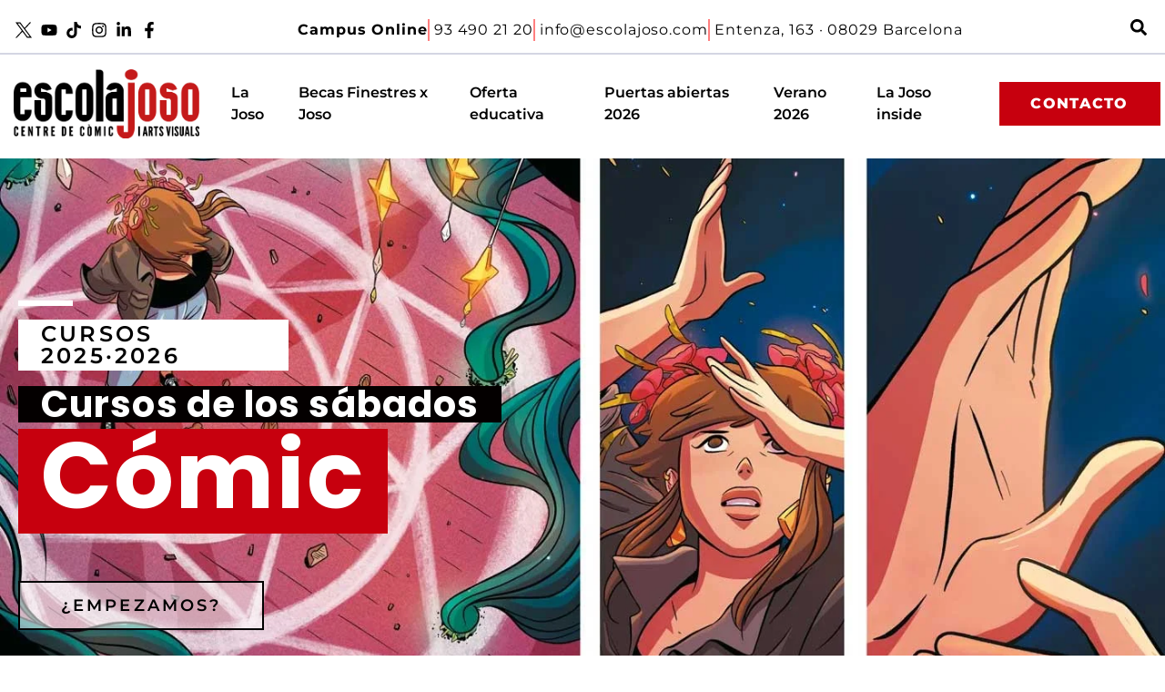

--- FILE ---
content_type: text/html; charset=UTF-8
request_url: https://escolajoso.com/comic/
body_size: 157486
content:
<!doctype html>
<html lang="es">
<head>
	<meta charset="UTF-8">
	<meta name="viewport" content="width=device-width, initial-scale=1">
	<link rel="profile" href="https://gmpg.org/xfn/11">
	<title>Curso de Cómic &#8211; Escola Joso. Centro de Cómic y Artes Visuales</title>
<meta name='robots' content='max-image-preview:large' />
<link rel="alternate" type="application/rss+xml" title="Escola Joso. Centro de Cómic y Artes Visuales &raquo; Feed" href="https://escolajoso.com/feed/" />
<link rel="alternate" type="application/rss+xml" title="Escola Joso. Centro de Cómic y Artes Visuales &raquo; Feed de los comentarios" href="https://escolajoso.com/comments/feed/" />
<link rel="alternate" title="oEmbed (JSON)" type="application/json+oembed" href="https://escolajoso.com/wp-json/oembed/1.0/embed?url=https%3A%2F%2Fescolajoso.com%2Fcomic%2F" />
<link rel="alternate" title="oEmbed (XML)" type="text/xml+oembed" href="https://escolajoso.com/wp-json/oembed/1.0/embed?url=https%3A%2F%2Fescolajoso.com%2Fcomic%2F&#038;format=xml" />
<style id='wp-img-auto-sizes-contain-inline-css'>
img:is([sizes=auto i],[sizes^="auto," i]){contain-intrinsic-size:3000px 1500px}
/*# sourceURL=wp-img-auto-sizes-contain-inline-css */
</style>
<style id='wp-emoji-styles-inline-css'>

	img.wp-smiley, img.emoji {
		display: inline !important;
		border: none !important;
		box-shadow: none !important;
		height: 1em !important;
		width: 1em !important;
		margin: 0 0.07em !important;
		vertical-align: -0.1em !important;
		background: none !important;
		padding: 0 !important;
	}
/*# sourceURL=wp-emoji-styles-inline-css */
</style>
<style id='global-styles-inline-css'>
:root{--wp--preset--aspect-ratio--square: 1;--wp--preset--aspect-ratio--4-3: 4/3;--wp--preset--aspect-ratio--3-4: 3/4;--wp--preset--aspect-ratio--3-2: 3/2;--wp--preset--aspect-ratio--2-3: 2/3;--wp--preset--aspect-ratio--16-9: 16/9;--wp--preset--aspect-ratio--9-16: 9/16;--wp--preset--color--black: #000000;--wp--preset--color--cyan-bluish-gray: #abb8c3;--wp--preset--color--white: #ffffff;--wp--preset--color--pale-pink: #f78da7;--wp--preset--color--vivid-red: #cf2e2e;--wp--preset--color--luminous-vivid-orange: #ff6900;--wp--preset--color--luminous-vivid-amber: #fcb900;--wp--preset--color--light-green-cyan: #7bdcb5;--wp--preset--color--vivid-green-cyan: #00d084;--wp--preset--color--pale-cyan-blue: #8ed1fc;--wp--preset--color--vivid-cyan-blue: #0693e3;--wp--preset--color--vivid-purple: #9b51e0;--wp--preset--gradient--vivid-cyan-blue-to-vivid-purple: linear-gradient(135deg,rgb(6,147,227) 0%,rgb(155,81,224) 100%);--wp--preset--gradient--light-green-cyan-to-vivid-green-cyan: linear-gradient(135deg,rgb(122,220,180) 0%,rgb(0,208,130) 100%);--wp--preset--gradient--luminous-vivid-amber-to-luminous-vivid-orange: linear-gradient(135deg,rgb(252,185,0) 0%,rgb(255,105,0) 100%);--wp--preset--gradient--luminous-vivid-orange-to-vivid-red: linear-gradient(135deg,rgb(255,105,0) 0%,rgb(207,46,46) 100%);--wp--preset--gradient--very-light-gray-to-cyan-bluish-gray: linear-gradient(135deg,rgb(238,238,238) 0%,rgb(169,184,195) 100%);--wp--preset--gradient--cool-to-warm-spectrum: linear-gradient(135deg,rgb(74,234,220) 0%,rgb(151,120,209) 20%,rgb(207,42,186) 40%,rgb(238,44,130) 60%,rgb(251,105,98) 80%,rgb(254,248,76) 100%);--wp--preset--gradient--blush-light-purple: linear-gradient(135deg,rgb(255,206,236) 0%,rgb(152,150,240) 100%);--wp--preset--gradient--blush-bordeaux: linear-gradient(135deg,rgb(254,205,165) 0%,rgb(254,45,45) 50%,rgb(107,0,62) 100%);--wp--preset--gradient--luminous-dusk: linear-gradient(135deg,rgb(255,203,112) 0%,rgb(199,81,192) 50%,rgb(65,88,208) 100%);--wp--preset--gradient--pale-ocean: linear-gradient(135deg,rgb(255,245,203) 0%,rgb(182,227,212) 50%,rgb(51,167,181) 100%);--wp--preset--gradient--electric-grass: linear-gradient(135deg,rgb(202,248,128) 0%,rgb(113,206,126) 100%);--wp--preset--gradient--midnight: linear-gradient(135deg,rgb(2,3,129) 0%,rgb(40,116,252) 100%);--wp--preset--font-size--small: 13px;--wp--preset--font-size--medium: 20px;--wp--preset--font-size--large: 36px;--wp--preset--font-size--x-large: 42px;--wp--preset--spacing--20: 0.44rem;--wp--preset--spacing--30: 0.67rem;--wp--preset--spacing--40: 1rem;--wp--preset--spacing--50: 1.5rem;--wp--preset--spacing--60: 2.25rem;--wp--preset--spacing--70: 3.38rem;--wp--preset--spacing--80: 5.06rem;--wp--preset--shadow--natural: 6px 6px 9px rgba(0, 0, 0, 0.2);--wp--preset--shadow--deep: 12px 12px 50px rgba(0, 0, 0, 0.4);--wp--preset--shadow--sharp: 6px 6px 0px rgba(0, 0, 0, 0.2);--wp--preset--shadow--outlined: 6px 6px 0px -3px rgb(255, 255, 255), 6px 6px rgb(0, 0, 0);--wp--preset--shadow--crisp: 6px 6px 0px rgb(0, 0, 0);}:root { --wp--style--global--content-size: 800px;--wp--style--global--wide-size: 1200px; }:where(body) { margin: 0; }.wp-site-blocks > .alignleft { float: left; margin-right: 2em; }.wp-site-blocks > .alignright { float: right; margin-left: 2em; }.wp-site-blocks > .aligncenter { justify-content: center; margin-left: auto; margin-right: auto; }:where(.wp-site-blocks) > * { margin-block-start: 24px; margin-block-end: 0; }:where(.wp-site-blocks) > :first-child { margin-block-start: 0; }:where(.wp-site-blocks) > :last-child { margin-block-end: 0; }:root { --wp--style--block-gap: 24px; }:root :where(.is-layout-flow) > :first-child{margin-block-start: 0;}:root :where(.is-layout-flow) > :last-child{margin-block-end: 0;}:root :where(.is-layout-flow) > *{margin-block-start: 24px;margin-block-end: 0;}:root :where(.is-layout-constrained) > :first-child{margin-block-start: 0;}:root :where(.is-layout-constrained) > :last-child{margin-block-end: 0;}:root :where(.is-layout-constrained) > *{margin-block-start: 24px;margin-block-end: 0;}:root :where(.is-layout-flex){gap: 24px;}:root :where(.is-layout-grid){gap: 24px;}.is-layout-flow > .alignleft{float: left;margin-inline-start: 0;margin-inline-end: 2em;}.is-layout-flow > .alignright{float: right;margin-inline-start: 2em;margin-inline-end: 0;}.is-layout-flow > .aligncenter{margin-left: auto !important;margin-right: auto !important;}.is-layout-constrained > .alignleft{float: left;margin-inline-start: 0;margin-inline-end: 2em;}.is-layout-constrained > .alignright{float: right;margin-inline-start: 2em;margin-inline-end: 0;}.is-layout-constrained > .aligncenter{margin-left: auto !important;margin-right: auto !important;}.is-layout-constrained > :where(:not(.alignleft):not(.alignright):not(.alignfull)){max-width: var(--wp--style--global--content-size);margin-left: auto !important;margin-right: auto !important;}.is-layout-constrained > .alignwide{max-width: var(--wp--style--global--wide-size);}body .is-layout-flex{display: flex;}.is-layout-flex{flex-wrap: wrap;align-items: center;}.is-layout-flex > :is(*, div){margin: 0;}body .is-layout-grid{display: grid;}.is-layout-grid > :is(*, div){margin: 0;}body{padding-top: 0px;padding-right: 0px;padding-bottom: 0px;padding-left: 0px;}a:where(:not(.wp-element-button)){text-decoration: underline;}:root :where(.wp-element-button, .wp-block-button__link){background-color: #32373c;border-width: 0;color: #fff;font-family: inherit;font-size: inherit;font-style: inherit;font-weight: inherit;letter-spacing: inherit;line-height: inherit;padding-top: calc(0.667em + 2px);padding-right: calc(1.333em + 2px);padding-bottom: calc(0.667em + 2px);padding-left: calc(1.333em + 2px);text-decoration: none;text-transform: inherit;}.has-black-color{color: var(--wp--preset--color--black) !important;}.has-cyan-bluish-gray-color{color: var(--wp--preset--color--cyan-bluish-gray) !important;}.has-white-color{color: var(--wp--preset--color--white) !important;}.has-pale-pink-color{color: var(--wp--preset--color--pale-pink) !important;}.has-vivid-red-color{color: var(--wp--preset--color--vivid-red) !important;}.has-luminous-vivid-orange-color{color: var(--wp--preset--color--luminous-vivid-orange) !important;}.has-luminous-vivid-amber-color{color: var(--wp--preset--color--luminous-vivid-amber) !important;}.has-light-green-cyan-color{color: var(--wp--preset--color--light-green-cyan) !important;}.has-vivid-green-cyan-color{color: var(--wp--preset--color--vivid-green-cyan) !important;}.has-pale-cyan-blue-color{color: var(--wp--preset--color--pale-cyan-blue) !important;}.has-vivid-cyan-blue-color{color: var(--wp--preset--color--vivid-cyan-blue) !important;}.has-vivid-purple-color{color: var(--wp--preset--color--vivid-purple) !important;}.has-black-background-color{background-color: var(--wp--preset--color--black) !important;}.has-cyan-bluish-gray-background-color{background-color: var(--wp--preset--color--cyan-bluish-gray) !important;}.has-white-background-color{background-color: var(--wp--preset--color--white) !important;}.has-pale-pink-background-color{background-color: var(--wp--preset--color--pale-pink) !important;}.has-vivid-red-background-color{background-color: var(--wp--preset--color--vivid-red) !important;}.has-luminous-vivid-orange-background-color{background-color: var(--wp--preset--color--luminous-vivid-orange) !important;}.has-luminous-vivid-amber-background-color{background-color: var(--wp--preset--color--luminous-vivid-amber) !important;}.has-light-green-cyan-background-color{background-color: var(--wp--preset--color--light-green-cyan) !important;}.has-vivid-green-cyan-background-color{background-color: var(--wp--preset--color--vivid-green-cyan) !important;}.has-pale-cyan-blue-background-color{background-color: var(--wp--preset--color--pale-cyan-blue) !important;}.has-vivid-cyan-blue-background-color{background-color: var(--wp--preset--color--vivid-cyan-blue) !important;}.has-vivid-purple-background-color{background-color: var(--wp--preset--color--vivid-purple) !important;}.has-black-border-color{border-color: var(--wp--preset--color--black) !important;}.has-cyan-bluish-gray-border-color{border-color: var(--wp--preset--color--cyan-bluish-gray) !important;}.has-white-border-color{border-color: var(--wp--preset--color--white) !important;}.has-pale-pink-border-color{border-color: var(--wp--preset--color--pale-pink) !important;}.has-vivid-red-border-color{border-color: var(--wp--preset--color--vivid-red) !important;}.has-luminous-vivid-orange-border-color{border-color: var(--wp--preset--color--luminous-vivid-orange) !important;}.has-luminous-vivid-amber-border-color{border-color: var(--wp--preset--color--luminous-vivid-amber) !important;}.has-light-green-cyan-border-color{border-color: var(--wp--preset--color--light-green-cyan) !important;}.has-vivid-green-cyan-border-color{border-color: var(--wp--preset--color--vivid-green-cyan) !important;}.has-pale-cyan-blue-border-color{border-color: var(--wp--preset--color--pale-cyan-blue) !important;}.has-vivid-cyan-blue-border-color{border-color: var(--wp--preset--color--vivid-cyan-blue) !important;}.has-vivid-purple-border-color{border-color: var(--wp--preset--color--vivid-purple) !important;}.has-vivid-cyan-blue-to-vivid-purple-gradient-background{background: var(--wp--preset--gradient--vivid-cyan-blue-to-vivid-purple) !important;}.has-light-green-cyan-to-vivid-green-cyan-gradient-background{background: var(--wp--preset--gradient--light-green-cyan-to-vivid-green-cyan) !important;}.has-luminous-vivid-amber-to-luminous-vivid-orange-gradient-background{background: var(--wp--preset--gradient--luminous-vivid-amber-to-luminous-vivid-orange) !important;}.has-luminous-vivid-orange-to-vivid-red-gradient-background{background: var(--wp--preset--gradient--luminous-vivid-orange-to-vivid-red) !important;}.has-very-light-gray-to-cyan-bluish-gray-gradient-background{background: var(--wp--preset--gradient--very-light-gray-to-cyan-bluish-gray) !important;}.has-cool-to-warm-spectrum-gradient-background{background: var(--wp--preset--gradient--cool-to-warm-spectrum) !important;}.has-blush-light-purple-gradient-background{background: var(--wp--preset--gradient--blush-light-purple) !important;}.has-blush-bordeaux-gradient-background{background: var(--wp--preset--gradient--blush-bordeaux) !important;}.has-luminous-dusk-gradient-background{background: var(--wp--preset--gradient--luminous-dusk) !important;}.has-pale-ocean-gradient-background{background: var(--wp--preset--gradient--pale-ocean) !important;}.has-electric-grass-gradient-background{background: var(--wp--preset--gradient--electric-grass) !important;}.has-midnight-gradient-background{background: var(--wp--preset--gradient--midnight) !important;}.has-small-font-size{font-size: var(--wp--preset--font-size--small) !important;}.has-medium-font-size{font-size: var(--wp--preset--font-size--medium) !important;}.has-large-font-size{font-size: var(--wp--preset--font-size--large) !important;}.has-x-large-font-size{font-size: var(--wp--preset--font-size--x-large) !important;}
:root :where(.wp-block-pullquote){font-size: 1.5em;line-height: 1.6;}
/*# sourceURL=global-styles-inline-css */
</style>
<link rel='stylesheet' id='hello-elementor-css' href='https://escolajoso.com/wp-content/themes/hello-elementor/assets/css/reset.css?ver=3.4.6' media='all' />
<link rel='stylesheet' id='hello-elementor-theme-style-css' href='https://escolajoso.com/wp-content/themes/hello-elementor/assets/css/theme.css?ver=3.4.6' media='all' />
<link rel='stylesheet' id='hello-elementor-header-footer-css' href='https://escolajoso.com/wp-content/themes/hello-elementor/assets/css/header-footer.css?ver=3.4.6' media='all' />
<link rel='stylesheet' id='elementor-frontend-css' href='https://escolajoso.com/wp-content/plugins/elementor/assets/css/frontend.min.css?ver=3.34.2' media='all' />
<link rel='stylesheet' id='elementor-post-5-css' href='https://escolajoso.com/wp-content/uploads/elementor/css/post-5.css?ver=1769045683' media='all' />
<link rel='stylesheet' id='pafe-43482-css' href='https://escolajoso.com/wp-content/uploads/premium-addons-elementor/pafe-43482.css?ver=1757007768' media='all' />
<link rel='stylesheet' id='widget-icon-list-css' href='https://escolajoso.com/wp-content/plugins/elementor/assets/css/widget-icon-list.min.css?ver=3.34.2' media='all' />
<link rel='stylesheet' id='widget-image-css' href='https://escolajoso.com/wp-content/plugins/elementor/assets/css/widget-image.min.css?ver=3.34.2' media='all' />
<link rel='stylesheet' id='pa-glass-css' href='https://escolajoso.com/wp-content/plugins/premium-addons-for-elementor/assets/frontend/min-css/liquid-glass.min.css?ver=4.11.65' media='all' />
<link rel='stylesheet' id='dashicons-css' href='https://escolajoso.com/wp-includes/css/dashicons.min.css?ver=6.9' media='all' />
<link rel='stylesheet' id='font-awesome-5-all-css' href='https://escolajoso.com/wp-content/plugins/elementor/assets/lib/font-awesome/css/all.min.css?ver=4.11.65' media='all' />
<link rel='stylesheet' id='widget-divider-css' href='https://escolajoso.com/wp-content/plugins/elementor/assets/css/widget-divider.min.css?ver=3.34.2' media='all' />
<link rel='stylesheet' id='widget-animated-headline-css' href='https://escolajoso.com/wp-content/plugins/elementor-pro/assets/css/widget-animated-headline.min.css?ver=3.34.1' media='all' />
<link rel='stylesheet' id='e-animation-fadeIn-css' href='https://escolajoso.com/wp-content/plugins/elementor/assets/lib/animations/styles/fadeIn.min.css?ver=3.34.2' media='all' />
<link rel='stylesheet' id='e-popup-css' href='https://escolajoso.com/wp-content/plugins/elementor-pro/assets/css/conditionals/popup.min.css?ver=3.34.1' media='all' />
<link rel='stylesheet' id='pafe-794-css' href='https://escolajoso.com/wp-content/uploads/premium-addons-elementor/pafe-794.css?ver=1757007768' media='all' />
<link rel='stylesheet' id='font-awesome-4-shim-css' href='https://escolajoso.com/wp-content/plugins/elementor/assets/lib/font-awesome/css/v4-shims.min.css?ver=3.34.2' media='all' />
<link rel='stylesheet' id='e-animation-fadeInLeft-css' href='https://escolajoso.com/wp-content/plugins/elementor/assets/lib/animations/styles/fadeInLeft.min.css?ver=3.34.2' media='all' />
<link rel='stylesheet' id='widget-heading-css' href='https://escolajoso.com/wp-content/plugins/elementor/assets/css/widget-heading.min.css?ver=3.34.2' media='all' />
<link rel='stylesheet' id='widget-spacer-css' href='https://escolajoso.com/wp-content/plugins/elementor/assets/css/widget-spacer.min.css?ver=3.34.2' media='all' />
<link rel='stylesheet' id='e-animation-fadeInRight-css' href='https://escolajoso.com/wp-content/plugins/elementor/assets/lib/animations/styles/fadeInRight.min.css?ver=3.34.2' media='all' />
<link rel='stylesheet' id='e-sticky-css' href='https://escolajoso.com/wp-content/plugins/elementor-pro/assets/css/modules/sticky.min.css?ver=3.34.1' media='all' />
<link rel='stylesheet' id='e-animation-fadeInUp-css' href='https://escolajoso.com/wp-content/plugins/elementor/assets/lib/animations/styles/fadeInUp.min.css?ver=3.34.2' media='all' />
<link rel='stylesheet' id='e-animation-slideInLeft-css' href='https://escolajoso.com/wp-content/plugins/elementor/assets/lib/animations/styles/slideInLeft.min.css?ver=3.34.2' media='all' />
<link rel='stylesheet' id='e-animation-slideInRight-css' href='https://escolajoso.com/wp-content/plugins/elementor/assets/lib/animations/styles/slideInRight.min.css?ver=3.34.2' media='all' />
<link rel='stylesheet' id='e-animation-grow-css' href='https://escolajoso.com/wp-content/plugins/elementor/assets/lib/animations/styles/e-animation-grow.min.css?ver=3.34.2' media='all' />
<link rel='stylesheet' id='widget-image-box-css' href='https://escolajoso.com/wp-content/plugins/elementor/assets/css/widget-image-box.min.css?ver=3.34.2' media='all' />
<link rel='stylesheet' id='pa-prettyphoto-css' href='https://escolajoso.com/wp-content/plugins/premium-addons-for-elementor/assets/frontend/min-css/prettyphoto.min.css?ver=4.11.65' media='all' />
<link rel='stylesheet' id='pa-image-effects-css' href='https://escolajoso.com/wp-content/plugins/premium-addons-for-elementor/assets/frontend/min-css/image-effects.min.css?ver=4.11.65' media='all' />
<link rel='stylesheet' id='pa-flipster-css' href='https://escolajoso.com/wp-content/plugins/premium-addons-for-elementor/assets/frontend/min-css/flipster.min.css?ver=4.11.65' media='all' />
<link rel='stylesheet' id='swiper-css' href='https://escolajoso.com/wp-content/plugins/elementor/assets/lib/swiper/v8/css/swiper.min.css?ver=8.4.5' media='all' />
<link rel='stylesheet' id='widget-toggle-css' href='https://escolajoso.com/wp-content/plugins/elementor/assets/css/widget-toggle.min.css?ver=3.34.2' media='all' />
<link rel='stylesheet' id='widget-form-css' href='https://escolajoso.com/wp-content/plugins/elementor-pro/assets/css/widget-form.min.css?ver=3.34.1' media='all' />
<link rel='stylesheet' id='elementor-post-794-css' href='https://escolajoso.com/wp-content/uploads/elementor/css/post-794.css?ver=1769045865' media='all' />
<link rel='stylesheet' id='elementor-post-43482-css' href='https://escolajoso.com/wp-content/uploads/elementor/css/post-43482.css?ver=1769045684' media='all' />
<link rel='stylesheet' id='elementor-post-39222-css' href='https://escolajoso.com/wp-content/uploads/elementor/css/post-39222.css?ver=1769045684' media='all' />
<link rel='stylesheet' id='elementor-post-82303-css' href='https://escolajoso.com/wp-content/uploads/elementor/css/post-82303.css?ver=1769045684' media='all' />
<link rel='stylesheet' id='ekit-widget-styles-css' href='https://escolajoso.com/wp-content/plugins/elementskit-lite/widgets/init/assets/css/widget-styles.css?ver=3.7.8' media='all' />
<link rel='stylesheet' id='ekit-responsive-css' href='https://escolajoso.com/wp-content/plugins/elementskit-lite/widgets/init/assets/css/responsive.css?ver=3.7.8' media='all' />
<link rel='stylesheet' id='sib-front-css-css' href='https://escolajoso.com/wp-content/plugins/mailin/css/mailin-front.css?ver=6.9' media='all' />
<link rel='stylesheet' id='elementor-gf-local-montserrat-css' href='http://escolajoso.com/wp-content/uploads/elementor/google-fonts/css/montserrat.css?ver=1742473746' media='all' />
<link rel='stylesheet' id='elementor-gf-local-poppins-css' href='http://escolajoso.com/wp-content/uploads/elementor/google-fonts/css/poppins.css?ver=1742473748' media='all' />
<link rel='stylesheet' id='elementor-gf-local-barlowcondensed-css' href='http://escolajoso.com/wp-content/uploads/elementor/google-fonts/css/barlowcondensed.css?ver=1742473975' media='all' />
<link rel='stylesheet' id='elementor-gf-local-rubik-css' href='http://escolajoso.com/wp-content/uploads/elementor/google-fonts/css/rubik.css?ver=1742473759' media='all' />
<script id="real3d-flipbook-global-js-extra">
var flipbookOptions_global = {"pages":[],"pdfUrl":"","printPdfUrl":"","tableOfContent":[],"id":"","bookId":"","date":"","lightboxThumbnailUrl":"","mode":"normal","viewMode":"webgl","pageTextureSize":"3000","pageTextureSizeSmall":"1500","pageTextureSizeMobile":"","pageTextureSizeMobileSmall":"1000","minPixelRatio":"1","pdfTextLayer":"true","zoomMin":"0.9","zoomStep":"2","zoomSize":"","zoomReset":"false","doubleClickZoom":"true","pageDrag":"true","singlePageMode":"false","pageFlipDuration":"1","sound":"true","startPage":"1","pageNumberOffset":"0","deeplinking":{"enabled":"false","prefix":""},"responsiveView":"true","responsiveViewTreshold":"768","responsiveViewRatio":"1","cover":"true","backCover":"true","scaleCover":"false","pageCaptions":"false","height":"400","responsiveHeight":"true","containerRatio":"","thumbnailsOnStart":"false","contentOnStart":"false","searchOnStart":"","searchResultsThumbs":"false","tableOfContentCloseOnClick":"true","thumbsCloseOnClick":"true","autoplayOnStart":"false","autoplayInterval":"3000","autoplayLoop":"true","autoplayStartPage":"1","rightToLeft":"false","pageWidth":"","pageHeight":"","thumbSize":"130","logoImg":"","logoUrl":"","logoUrlTarget":"","logoCSS":"position:absolute;left:0;top:0;","menuSelector":"","zIndex":"auto","preloaderText":"","googleAnalyticsTrackingCode":"","pdfBrowserViewerIfIE":"false","modeMobile":"","viewModeMobile":"","aspectMobile":"","aspectRatioMobile":"0.71","singlePageModeIfMobile":"false","logoHideOnMobile":"false","mobile":{"thumbnailsOnStart":"false","contentOnStart":"false","pagesInMemory":"6","bitmapResizeHeight":"","bitmapResizeQuality":"","currentPage":{"enabled":"false"},"pdfUrl":""},"lightboxCssClass":"","lightboxLink":"","lightboxLinkNewWindow":"true","lightboxBackground":"rgb(81, 85, 88)","lightboxBackgroundPattern":"","lightboxBackgroundImage":"","lightboxContainerCSS":"display:inline-block;padding:10px;","lightboxThumbnailHeight":"300","lightboxThumbnailUrlCSS":"display:block;","lightboxThumbnailInfo":"false","lightboxThumbnailInfoText":"","lightboxThumbnailInfoCSS":"top: 0;  width: 100%; height: 100%; font-size: 16px; color: #000; background: rgba(255,255,255,.8); ","showTitle":"false","showDate":"false","hideThumbnail":"false","lightboxText":"","lightboxTextCSS":"display:block;","lightboxTextPosition":"top","lightBoxOpened":"false","lightBoxFullscreen":"false","lightboxStartPage":"","lightboxMarginV":"0","lightboxMarginH":"0","lights":"true","lightPositionX":"0","lightPositionY":"150","lightPositionZ":"1400","lightIntensity":"0.6","shadows":"true","shadowMapSize":"2048","shadowOpacity":"0.2","shadowDistance":"15","pageHardness":"2","coverHardness":"2","pageRoughness":"1","pageMetalness":"0","pageSegmentsW":"6","pageSegmentsH":"1","pagesInMemory":"20","bitmapResizeHeight":"","bitmapResizeQuality":"","pageMiddleShadowSize":"4","pageMiddleShadowColorL":"#7F7F7F","pageMiddleShadowColorR":"#AAAAAA","antialias":"false","pan":"0","tilt":"0","rotateCameraOnMouseDrag":"true","panMax":"20","panMin":"-20","tiltMax":"0","tiltMin":"0","currentPage":{"enabled":"true","title":"Current page","hAlign":"left","vAlign":"top"},"btnAutoplay":{"enabled":"true","title":"Autoplay"},"btnNext":{"enabled":"true","title":"Next Page"},"btnLast":{"enabled":"false","title":"Last Page"},"btnPrev":{"enabled":"true","title":"Previous Page"},"btnFirst":{"enabled":"false","title":"First Page"},"btnZoomIn":{"enabled":"true","title":"Zoom in"},"btnZoomOut":{"enabled":"true","title":"Zoom out"},"btnToc":{"enabled":"true","title":"Table of Contents"},"btnThumbs":{"enabled":"true","title":"Pages"},"btnShare":{"enabled":"true","title":"Share"},"btnNotes":{"enabled":"false","title":"Notes"},"btnDownloadPages":{"enabled":"false","url":"","title":"Download pages"},"btnDownloadPdf":{"enabled":"true","url":"","title":"Download PDF","forceDownload":"true","openInNewWindow":"true"},"btnSound":{"enabled":"true","title":"Sound"},"btnExpand":{"enabled":"true","title":"Toggle fullscreen"},"btnSingle":{"enabled":"true","title":"Toggle single page"},"btnSearch":{"enabled":"false","title":"Search"},"search":{"enabled":"false","title":"Search"},"btnBookmark":{"enabled":"false","title":"Bookmark"},"btnPrint":{"enabled":"true","title":"Print"},"btnTools":{"enabled":"true","title":"Tools"},"btnClose":{"enabled":"true","title":"Close"},"whatsapp":{"enabled":"true"},"twitter":{"enabled":"true"},"facebook":{"enabled":"true"},"pinterest":{"enabled":"true"},"email":{"enabled":"true"},"linkedin":{"enabled":"true"},"digg":{"enabled":"false"},"reddit":{"enabled":"false"},"shareUrl":"","shareTitle":"","shareImage":"","layout":"1","icons":"FontAwesome","skin":"light","useFontAwesome5":"true","sideNavigationButtons":"true","menuNavigationButtons":"false","backgroundColor":"rgb(81, 85, 88)","backgroundPattern":"","backgroundImage":"","backgroundTransparent":"false","menuBackground":"","menuShadow":"","menuMargin":"0","menuPadding":"0","menuOverBook":"false","menuFloating":"false","menuTransparent":"false","menu2Background":"","menu2Shadow":"","menu2Margin":"0","menu2Padding":"0","menu2OverBook":"true","menu2Floating":"false","menu2Transparent":"true","skinColor":"","skinBackground":"","hideMenu":"false","menuAlignHorizontal":"center","btnColor":"","btnColorHover":"","btnBackground":"none","btnRadius":"0","btnMargin":"0","btnSize":"18","btnPaddingV":"10","btnPaddingH":"10","btnShadow":"","btnTextShadow":"","btnBorder":"","arrowColor":"#fff","arrowColorHover":"#fff","arrowBackground":"rgba(0,0,0,0)","arrowBackgroundHover":"rgba(0, 0, 0, .15)","arrowRadius":"4","arrowMargin":"4","arrowSize":"40","arrowPadding":"10","arrowTextShadow":"0px 0px 1px rgba(0, 0, 0, 1)","arrowBorder":"","closeBtnColorHover":"#FFF","closeBtnBackground":"rgba(0,0,0,.4)","closeBtnRadius":"0","closeBtnMargin":"0","closeBtnSize":"20","closeBtnPadding":"5","closeBtnTextShadow":"","closeBtnBorder":"","floatingBtnColor":"","floatingBtnColorHover":"","floatingBtnBackground":"","floatingBtnBackgroundHover":"","floatingBtnRadius":"","floatingBtnMargin":"","floatingBtnSize":"","floatingBtnPadding":"","floatingBtnShadow":"","floatingBtnTextShadow":"","floatingBtnBorder":"","currentPageMarginV":"5","currentPageMarginH":"5","arrowsAlwaysEnabledForNavigation":"true","arrowsDisabledNotFullscreen":"true","touchSwipeEnabled":"true","fitToWidth":"false","rightClickEnabled":"true","linkColor":"rgba(0, 0, 0, 0)","linkColorHover":"rgba(255, 255, 0, 1)","linkOpacity":"0.4","linkTarget":"_blank","pdfAutoLinks":"false","disableRange":"false","strings":{"print":"Print","printLeftPage":"Print left page","printRightPage":"Print right page","printCurrentPage":"Print current page","printAllPages":"Print all pages","download":"Download","downloadLeftPage":"Download left page","downloadRightPage":"Download right page","downloadCurrentPage":"Download current page","downloadAllPages":"Download all pages","bookmarks":"Bookmarks","bookmarkLeftPage":"Bookmark left page","bookmarkRightPage":"Bookmark right page","bookmarkCurrentPage":"Bookmark current page","search":"Search","findInDocument":"Find in document","pagesFoundContaining":"pages found containing","noMatches":"No matches","matchesFound":"matches found","page":"Page","matches":"matches","thumbnails":"Thumbnails","tableOfContent":"Table of Contents","share":"Share","pressEscToClose":"Press ESC to close","password":"Password","addNote":"Add note","typeInYourNote":"Type in your note..."},"access":"free","backgroundMusic":"","cornerCurl":"false","pdfTools":{"pageHeight":1500,"thumbHeight":200,"quality":0.8,"textLayer":"true","autoConvert":"true"},"slug":"","convertPDFLinks":"true","convertPDFLinksWithClass":"","convertPDFLinksWithoutClass":"","overridePDFEmbedder":"true","overrideDflip":"true","overrideWonderPDFEmbed":"true","override3DFlipBook":"true","overridePDFjsViewer":"true","resumeReading":"false","previewPages":"","previewMode":""};
//# sourceURL=real3d-flipbook-global-js-extra
</script>
<script src="https://escolajoso.com/wp-includes/js/jquery/jquery.min.js?ver=3.7.1" id="jquery-core-js"></script>
<script src="https://escolajoso.com/wp-includes/js/jquery/jquery-migrate.min.js?ver=3.4.1" id="jquery-migrate-js"></script>
<script src="https://escolajoso.com/wp-content/plugins/elementor/assets/lib/font-awesome/js/v4-shims.min.js?ver=3.34.2" id="font-awesome-4-shim-js"></script>
<script id="sib-front-js-js-extra">
var sibErrMsg = {"invalidMail":"Please fill out valid email address","requiredField":"Please fill out required fields","invalidDateFormat":"Please fill out valid date format","invalidSMSFormat":"Please fill out valid phone number"};
var ajax_sib_front_object = {"ajax_url":"https://escolajoso.com/wp-admin/admin-ajax.php","ajax_nonce":"bf03b517d3","flag_url":"https://escolajoso.com/wp-content/plugins/mailin/img/flags/"};
//# sourceURL=sib-front-js-js-extra
</script>
<script src="https://escolajoso.com/wp-content/plugins/mailin/js/mailin-front.js?ver=1768506978" id="sib-front-js-js"></script>
<link rel="https://api.w.org/" href="https://escolajoso.com/wp-json/" /><link rel="alternate" title="JSON" type="application/json" href="https://escolajoso.com/wp-json/wp/v2/pages/794" /><link rel="EditURI" type="application/rsd+xml" title="RSD" href="https://escolajoso.com/xmlrpc.php?rsd" />
<meta name="generator" content="WordPress 6.9" />
<link rel="canonical" href="https://escolajoso.com/comic/" />
<link rel='shortlink' href='https://escolajoso.com/?p=794' />
<meta name="generator" content="Elementor 3.34.2; features: e_font_icon_svg, additional_custom_breakpoints; settings: css_print_method-external, google_font-enabled, font_display-auto">
<!-- Meta Pixel Code -->
<script>
!function(f,b,e,v,n,t,s)
{if(f.fbq)return;n=f.fbq=function(){n.callMethod?
n.callMethod.apply(n,arguments):n.queue.push(arguments)};
if(!f._fbq)f._fbq=n;n.push=n;n.loaded=!0;n.version='2.0';
n.queue=[];t=b.createElement(e);t.async=!0;
t.src=v;s=b.getElementsByTagName(e)[0];
s.parentNode.insertBefore(t,s)}(window, document,'script',
'https://connect.facebook.net/en_US/fbevents.js');
fbq('init', '737743626042346');
fbq('track', 'PageView');
</script>
<noscript><img height="1" width="1" style="display:none"
src="https://www.facebook.com/tr?id=737743626042346&ev=PageView&noscript=1"
/></noscript>
<!-- End Meta Pixel Code -->
<!-- Google Tag Manager -->
<script>(function(w,d,s,l,i){w[l]=w[l]||[];w[l].push({'gtm.start':
new Date().getTime(),event:'gtm.js'});var f=d.getElementsByTagName(s)[0],
j=d.createElement(s),dl=l!='dataLayer'?'&l='+l:'';j.async=true;j.src=
'https://www.googletagmanager.com/gtm.js?id='+i+dl;f.parentNode.insertBefore(j,f);
})(window,document,'script','dataLayer','GTM-PFG4PQZ');</script>
<!-- End Google Tag Manager -->
<script type="text/javascript" src="https://cdn.brevo.com/js/sdk-loader.js" async></script>
<script type="text/javascript">
  window.Brevo = window.Brevo || [];
  window.Brevo.push(['init', {"client_key":"bwsdnnfvrgcwtkr0t8zy9io6","email_id":null,"push":{"customDomain":"https:\/\/escolajoso.com\/wp-content\/plugins\/mailin\/"},"service_worker_url":"wonderpush-worker-loader.min.js?webKey=d260ec5eeb7909fcd32751be65778f5f84e48a1f55e855b6aae484d03d562b03","frame_url":"brevo-frame.html"}]);
</script>			<style>
				.e-con.e-parent:nth-of-type(n+4):not(.e-lazyloaded):not(.e-no-lazyload),
				.e-con.e-parent:nth-of-type(n+4):not(.e-lazyloaded):not(.e-no-lazyload) * {
					background-image: none !important;
				}
				@media screen and (max-height: 1024px) {
					.e-con.e-parent:nth-of-type(n+3):not(.e-lazyloaded):not(.e-no-lazyload),
					.e-con.e-parent:nth-of-type(n+3):not(.e-lazyloaded):not(.e-no-lazyload) * {
						background-image: none !important;
					}
				}
				@media screen and (max-height: 640px) {
					.e-con.e-parent:nth-of-type(n+2):not(.e-lazyloaded):not(.e-no-lazyload),
					.e-con.e-parent:nth-of-type(n+2):not(.e-lazyloaded):not(.e-no-lazyload) * {
						background-image: none !important;
					}
				}
			</style>
						<meta name="theme-color" content="#FFFFFF">
			<link rel="icon" href="https://escolajoso.com/wp-content/uploads/2022/01/escola-joso-cursos-comic-manga-ilustracion-globo-48x48.png" sizes="32x32" />
<link rel="icon" href="https://escolajoso.com/wp-content/uploads/2022/01/escola-joso-cursos-comic-manga-ilustracion-globo.png" sizes="192x192" />
<link rel="apple-touch-icon" href="https://escolajoso.com/wp-content/uploads/2022/01/escola-joso-cursos-comic-manga-ilustracion-globo.png" />
<meta name="msapplication-TileImage" content="https://escolajoso.com/wp-content/uploads/2022/01/escola-joso-cursos-comic-manga-ilustracion-globo.png" />
</head>
<body class="wp-singular page-template-default page page-id-794 wp-custom-logo wp-embed-responsive wp-theme-hello-elementor hello-elementor-default elementor-default elementor-template-full-width elementor-kit-5 elementor-page elementor-page-794">

<!-- Google Tag Manager (noscript) -->
<noscript><iframe src="https://www.googletagmanager.com/ns.html?id=GTM-PFG4PQZ"
height="0" width="0" style="display:none;visibility:hidden"></iframe></noscript>
<!-- End Google Tag Manager (noscript) -->

<a class="skip-link screen-reader-text" href="#content">Ir al contenido</a>

		<header data-elementor-type="header" data-elementor-id="43482" class="elementor elementor-43482 elementor-location-header" data-elementor-post-type="elementor_library">
					<section class="elementor-section elementor-top-section elementor-element elementor-element-00c6201 elementor-section-full_width elementor-hidden-tablet elementor-hidden-mobile elementor-section-height-default elementor-section-height-default" data-id="00c6201" data-element_type="section" data-settings="{&quot;background_background&quot;:&quot;classic&quot;}">
						<div class="elementor-container elementor-column-gap-default">
					<div class="elementor-column elementor-col-100 elementor-top-column elementor-element elementor-element-d68d827" data-id="d68d827" data-element_type="column">
			<div class="elementor-widget-wrap elementor-element-populated">
						<section class="elementor-section elementor-inner-section elementor-element elementor-element-ea67627 elementor-section-content-middle elementor-hidden-tablet elementor-hidden-mobile elementor-section-boxed elementor-section-height-default elementor-section-height-default" data-id="ea67627" data-element_type="section">
						<div class="elementor-container elementor-column-gap-default">
					<div class="elementor-column elementor-col-33 elementor-inner-column elementor-element elementor-element-1dc9884" data-id="1dc9884" data-element_type="column">
			<div class="elementor-widget-wrap elementor-element-populated">
						<div class="elementor-element elementor-element-4498876 elementor-icon-list--layout-inline elementor-align-start elementor-mobile-align-start elementor-list-item-link-full_width elementor-widget elementor-widget-icon-list" data-id="4498876" data-element_type="widget" data-widget_type="icon-list.default">
							<ul class="elementor-icon-list-items elementor-inline-items">
							<li class="elementor-icon-list-item elementor-inline-item">
											<a href="https://twitter.com/Escolajoso" target="_blank">

												<span class="elementor-icon-list-icon">
							<svg xmlns:svg="http://www.w3.org/2000/svg" xmlns="http://www.w3.org/2000/svg" xmlns:xlink="http://www.w3.org/1999/xlink" id="svg5" x="0px" y="0px" viewBox="0 0 1000.77 936.69" style="enable-background:new 0 0 1000.77 936.69;" xml:space="preserve"><g id="layer1" transform="translate(52.390088,-25.058597)">	<path id="path1009" d="M-49.96,25.06L336.44,541.7L-52.39,961.75h87.51l340.42-367.76l275.04,367.76h297.8l-408.13-545.7  L902.17,25.06h-87.51l-313.51,338.7L247.84,25.06H-49.96z M78.74,89.52h136.81l604.13,807.76H682.87L78.74,89.52z"></path></g></svg>						</span>
										<span class="elementor-icon-list-text"></span>
											</a>
									</li>
								<li class="elementor-icon-list-item elementor-inline-item">
											<a href="https://www.youtube.com/channel/UCIfkggZVo5lF3fqeopTwU3w" target="_blank">

												<span class="elementor-icon-list-icon">
							<svg aria-hidden="true" class="e-font-icon-svg e-fab-youtube" viewBox="0 0 576 512" xmlns="http://www.w3.org/2000/svg"><path d="M549.655 124.083c-6.281-23.65-24.787-42.276-48.284-48.597C458.781 64 288 64 288 64S117.22 64 74.629 75.486c-23.497 6.322-42.003 24.947-48.284 48.597-11.412 42.867-11.412 132.305-11.412 132.305s0 89.438 11.412 132.305c6.281 23.65 24.787 41.5 48.284 47.821C117.22 448 288 448 288 448s170.78 0 213.371-11.486c23.497-6.321 42.003-24.171 48.284-47.821 11.412-42.867 11.412-132.305 11.412-132.305s0-89.438-11.412-132.305zm-317.51 213.508V175.185l142.739 81.205-142.739 81.201z"></path></svg>						</span>
										<span class="elementor-icon-list-text"></span>
											</a>
									</li>
								<li class="elementor-icon-list-item elementor-inline-item">
											<a href="https://www.tiktok.com/@escolajoso" target="_blank">

												<span class="elementor-icon-list-icon">
							<svg aria-hidden="true" class="e-font-icon-svg e-fab-tiktok" viewBox="0 0 448 512" xmlns="http://www.w3.org/2000/svg"><path d="M448,209.91a210.06,210.06,0,0,1-122.77-39.25V349.38A162.55,162.55,0,1,1,185,188.31V278.2a74.62,74.62,0,1,0,52.23,71.18V0l88,0a121.18,121.18,0,0,0,1.86,22.17h0A122.18,122.18,0,0,0,381,102.39a121.43,121.43,0,0,0,67,20.14Z"></path></svg>						</span>
										<span class="elementor-icon-list-text"></span>
											</a>
									</li>
								<li class="elementor-icon-list-item elementor-inline-item">
											<a href="https://www.instagram.com/escolajoso/" target="_blank">

												<span class="elementor-icon-list-icon">
							<svg aria-hidden="true" class="e-font-icon-svg e-fab-instagram" viewBox="0 0 448 512" xmlns="http://www.w3.org/2000/svg"><path d="M224.1 141c-63.6 0-114.9 51.3-114.9 114.9s51.3 114.9 114.9 114.9S339 319.5 339 255.9 287.7 141 224.1 141zm0 189.6c-41.1 0-74.7-33.5-74.7-74.7s33.5-74.7 74.7-74.7 74.7 33.5 74.7 74.7-33.6 74.7-74.7 74.7zm146.4-194.3c0 14.9-12 26.8-26.8 26.8-14.9 0-26.8-12-26.8-26.8s12-26.8 26.8-26.8 26.8 12 26.8 26.8zm76.1 27.2c-1.7-35.9-9.9-67.7-36.2-93.9-26.2-26.2-58-34.4-93.9-36.2-37-2.1-147.9-2.1-184.9 0-35.8 1.7-67.6 9.9-93.9 36.1s-34.4 58-36.2 93.9c-2.1 37-2.1 147.9 0 184.9 1.7 35.9 9.9 67.7 36.2 93.9s58 34.4 93.9 36.2c37 2.1 147.9 2.1 184.9 0 35.9-1.7 67.7-9.9 93.9-36.2 26.2-26.2 34.4-58 36.2-93.9 2.1-37 2.1-147.8 0-184.8zM398.8 388c-7.8 19.6-22.9 34.7-42.6 42.6-29.5 11.7-99.5 9-132.1 9s-102.7 2.6-132.1-9c-19.6-7.8-34.7-22.9-42.6-42.6-11.7-29.5-9-99.5-9-132.1s-2.6-102.7 9-132.1c7.8-19.6 22.9-34.7 42.6-42.6 29.5-11.7 99.5-9 132.1-9s102.7-2.6 132.1 9c19.6 7.8 34.7 22.9 42.6 42.6 11.7 29.5 9 99.5 9 132.1s2.7 102.7-9 132.1z"></path></svg>						</span>
										<span class="elementor-icon-list-text"></span>
											</a>
									</li>
								<li class="elementor-icon-list-item elementor-inline-item">
											<a href="https://www.linkedin.com/company/escola-joso/?originalSubdomain=es" target="_blank">

												<span class="elementor-icon-list-icon">
							<svg aria-hidden="true" class="e-font-icon-svg e-fab-linkedin-in" viewBox="0 0 448 512" xmlns="http://www.w3.org/2000/svg"><path d="M100.28 448H7.4V148.9h92.88zM53.79 108.1C24.09 108.1 0 83.5 0 53.8a53.79 53.79 0 0 1 107.58 0c0 29.7-24.1 54.3-53.79 54.3zM447.9 448h-92.68V302.4c0-34.7-.7-79.2-48.29-79.2-48.29 0-55.69 37.7-55.69 76.7V448h-92.78V148.9h89.08v40.8h1.3c12.4-23.5 42.69-48.3 87.88-48.3 94 0 111.28 61.9 111.28 142.3V448z"></path></svg>						</span>
										<span class="elementor-icon-list-text"></span>
											</a>
									</li>
								<li class="elementor-icon-list-item elementor-inline-item">
											<a href="https://www.facebook.com/EscolaComicJoso" target="_blank">

												<span class="elementor-icon-list-icon">
							<svg aria-hidden="true" class="e-font-icon-svg e-fab-facebook-f" viewBox="0 0 320 512" xmlns="http://www.w3.org/2000/svg"><path d="M279.14 288l14.22-92.66h-88.91v-60.13c0-25.35 12.42-50.06 52.24-50.06h40.42V6.26S260.43 0 225.36 0c-73.22 0-121.08 44.38-121.08 124.72v70.62H22.89V288h81.39v224h100.17V288z"></path></svg>						</span>
										<span class="elementor-icon-list-text"></span>
											</a>
									</li>
						</ul>
						</div>
					</div>
		</div>
				<div class="elementor-column elementor-col-33 elementor-inner-column elementor-element elementor-element-1019b49" data-id="1019b49" data-element_type="column">
			<div class="elementor-widget-wrap elementor-element-populated">
						<div class="elementor-element elementor-element-0ac782b elementor-icon-list--layout-inline elementor-mobile-align-center elementor-align-end elementor-widget__width-initial elementor-list-item-link-full_width elementor-widget elementor-widget-icon-list" data-id="0ac782b" data-element_type="widget" data-widget_type="icon-list.default">
							<ul class="elementor-icon-list-items elementor-inline-items">
							<li class="elementor-icon-list-item elementor-inline-item">
											<a href="https://web2.alexiaedu.com/ACWeb/LogOn.aspx?key=0e5rkPxACF8%3d" target="_blank">

												<span class="elementor-icon-list-icon">
							<i aria-hidden="true" class="icon icon-phone-call2"></i>						</span>
										<span class="elementor-icon-list-text"><b>Campus Online</b></span>
											</a>
									</li>
								<li class="elementor-icon-list-item elementor-inline-item">
											<a href="tel:+34934902120">

												<span class="elementor-icon-list-icon">
							<i aria-hidden="true" class="icon icon-phone-call2"></i>						</span>
										<span class="elementor-icon-list-text">93 490 21 20</span>
											</a>
									</li>
								<li class="elementor-icon-list-item elementor-inline-item">
											<a href="mailto:info@escolajoso.com">

												<span class="elementor-icon-list-icon">
							<i aria-hidden="true" class="icon icon-email1"></i>						</span>
										<span class="elementor-icon-list-text">info@escolajoso.com</span>
											</a>
									</li>
								<li class="elementor-icon-list-item elementor-inline-item">
											<span class="elementor-icon-list-icon">
							<i aria-hidden="true" class="icon icon-map-marker"></i>						</span>
										<span class="elementor-icon-list-text">Entenza, 163 · 08029 Barcelona</span>
									</li>
						</ul>
						</div>
					</div>
		</div>
				<div class="elementor-column elementor-col-33 elementor-inner-column elementor-element elementor-element-e73e97f" data-id="e73e97f" data-element_type="column">
			<div class="elementor-widget-wrap elementor-element-populated">
						<div class="elementor-element elementor-element-cf58e64 elementor-widget__width-auto elementor-widget elementor-widget-elementskit-header-search" data-id="cf58e64" data-element_type="widget" data-widget_type="elementskit-header-search.default">
					<div class="ekit-wid-con" >        <a href="#ekit_modal-popup-cf58e64" class="ekit_navsearch-button ekit-modal-popup" aria-label="navsearch-button">
            <svg aria-hidden="true" class="e-font-icon-svg e-fas-search" viewBox="0 0 512 512" xmlns="http://www.w3.org/2000/svg"><path d="M505 442.7L405.3 343c-4.5-4.5-10.6-7-17-7H372c27.6-35.3 44-79.7 44-128C416 93.1 322.9 0 208 0S0 93.1 0 208s93.1 208 208 208c48.3 0 92.7-16.4 128-44v16.3c0 6.4 2.5 12.5 7 17l99.7 99.7c9.4 9.4 24.6 9.4 33.9 0l28.3-28.3c9.4-9.4 9.4-24.6.1-34zM208 336c-70.7 0-128-57.2-128-128 0-70.7 57.2-128 128-128 70.7 0 128 57.2 128 128 0 70.7-57.2 128-128 128z"></path></svg>        </a>
        <!-- language switcher strart -->
        <!-- xs modal -->
        <div class="zoom-anim-dialog mfp-hide ekit_modal-searchPanel" id="ekit_modal-popup-cf58e64">
            <div class="ekit-search-panel">
            <!-- Polylang search - thanks to Alain Melsens -->
                <form role="search" method="get" class="ekit-search-group" action="https://escolajoso.com/">
                    <input type="search" class="ekit_search-field" aria-label="search-form" placeholder="Search..." value="" name="s">
					<button type="submit" class="ekit_search-button" aria-label="search-button">
                        <svg aria-hidden="true" class="e-font-icon-svg e-fas-search" viewBox="0 0 512 512" xmlns="http://www.w3.org/2000/svg"><path d="M505 442.7L405.3 343c-4.5-4.5-10.6-7-17-7H372c27.6-35.3 44-79.7 44-128C416 93.1 322.9 0 208 0S0 93.1 0 208s93.1 208 208 208c48.3 0 92.7-16.4 128-44v16.3c0 6.4 2.5 12.5 7 17l99.7 99.7c9.4 9.4 24.6 9.4 33.9 0l28.3-28.3c9.4-9.4 9.4-24.6.1-34zM208 336c-70.7 0-128-57.2-128-128 0-70.7 57.2-128 128-128 70.7 0 128 57.2 128 128 0 70.7-57.2 128-128 128z"></path></svg>                    </button>
                </form>
            </div>
        </div><!-- End xs modal -->
        <!-- end language switcher strart -->
        </div>				</div>
					</div>
		</div>
					</div>
		</section>
				<section class="elementor-section elementor-inner-section elementor-element elementor-element-e057bf9 elementor-section-content-middle elementor-section-boxed elementor-section-height-default elementor-section-height-default" data-id="e057bf9" data-element_type="section" id="up">
						<div class="elementor-container elementor-column-gap-default">
					<div class="elementor-column elementor-col-33 elementor-inner-column elementor-element elementor-element-45b6fcd" data-id="45b6fcd" data-element_type="column">
			<div class="elementor-widget-wrap elementor-element-populated">
						<div class="elementor-element elementor-element-6c894f9 elementor-widget elementor-widget-image" data-id="6c894f9" data-element_type="widget" data-widget_type="image.default">
																<a href="https://escolajoso.com/">
							<img fetchpriority="high" width="800" height="299" src="https://escolajoso.com/wp-content/uploads/2022/01/logo-escola-joso-centro-de-comic-y-artes-visuales-curso-de-comic-ilustracion-animacion.png" class="attachment-large size-large wp-image-65719" alt="" srcset="https://escolajoso.com/wp-content/uploads/2022/01/logo-escola-joso-centro-de-comic-y-artes-visuales-curso-de-comic-ilustracion-animacion.png 1000w, https://escolajoso.com/wp-content/uploads/2022/01/logo-escola-joso-centro-de-comic-y-artes-visuales-curso-de-comic-ilustracion-animacion-300x112.png 300w, https://escolajoso.com/wp-content/uploads/2022/01/logo-escola-joso-centro-de-comic-y-artes-visuales-curso-de-comic-ilustracion-animacion-768x287.png 768w, https://escolajoso.com/wp-content/uploads/2022/01/logo-escola-joso-centro-de-comic-y-artes-visuales-curso-de-comic-ilustracion-animacion-600x224.png 600w" sizes="(max-width: 800px) 100vw, 800px" />								</a>
															</div>
					</div>
		</div>
				<div class="elementor-column elementor-col-33 elementor-inner-column elementor-element elementor-element-1f14d26" data-id="1f14d26" data-element_type="column">
			<div class="elementor-widget-wrap elementor-element-populated">
						<div class="elementor-element elementor-element-1d885aa premium-nav-hor premium-nav-none premium-ham-dropdown elementor-widget elementor-widget-premium-nav-menu" data-id="1d885aa" data-element_type="widget" data-settings="{&quot;submenu_icon&quot;:{&quot;value&quot;:&quot;&quot;,&quot;library&quot;:&quot;&quot;},&quot;submenu_item_icon&quot;:{&quot;value&quot;:&quot;&quot;,&quot;library&quot;:&quot;&quot;}}" data-widget_type="premium-nav-menu.default">
				<div class="elementor-widget-container">
								<div data-settings="{&quot;breakpoint&quot;:1024,&quot;mobileLayout&quot;:&quot;dropdown&quot;,&quot;mainLayout&quot;:&quot;hor&quot;,&quot;stretchDropdown&quot;:false,&quot;hoverEffect&quot;:&quot;&quot;,&quot;submenuEvent&quot;:&quot;hover&quot;,&quot;submenuTrigger&quot;:&quot;item&quot;,&quot;closeAfterClick&quot;:false,&quot;renderMobileMenu&quot;:true}" class="premium-nav-widget-container premium-nav-pointer-none" style="visibility:hidden; opacity:0;">
				<div class="premium-ver-inner-container">
									<div class="premium-hamburger-toggle premium-mobile-menu-icon" role="button" aria-label="Toggle Menu">
						<span class="premium-toggle-text">
							<i aria-hidden="true" class="fas fa-bars"></i>Menú						</span>
						<span class="premium-toggle-close">
							<i aria-hidden="true" class="fas fa-times"></i>Cerrar						</span>
					</div>
												<div class="premium-nav-menu-container premium-nav-default">
								<ul id="menu-menu-principal" class="premium-nav-menu premium-main-nav-menu"><li id="premium-nav-menu-item-42542" class="menu-item menu-item-type-custom menu-item-object-custom menu-item-has-children premium-nav-menu-item premium-mega-nav-item menu-item-has-children premium-mega-item-static premium-item-anchor"><a href="#" class="premium-menu-link premium-menu-link-parent premium-lq__none">La Joso</a>
<ul class="premium-sub-menu premium-lq__none">
	<li id="premium-nav-menu-item-867" class="menu-item menu-item-type-post_type menu-item-object-page premium-nav-menu-item premium-sub-menu-item"><a href="https://escolajoso.com/quien-es-joso/" class="premium-menu-link premium-sub-menu-link">¿Quien es Joso?</a></li>
	<li id="premium-nav-menu-item-58568" class="menu-item menu-item-type-post_type menu-item-object-page premium-nav-menu-item premium-sub-menu-item"><a href="https://escolajoso.com/instalaciones/" class="premium-menu-link premium-sub-menu-link">Instalaciones de Escola Joso</a></li>
	<li id="premium-nav-menu-item-868" class="menu-item menu-item-type-post_type menu-item-object-page premium-nav-menu-item premium-sub-menu-item"><a href="https://escolajoso.com/equipo-tecnico/" class="premium-menu-link premium-sub-menu-link">Equipo Técnico</a></li>
	<li id="premium-nav-menu-item-869" class="menu-item menu-item-type-post_type menu-item-object-page premium-nav-menu-item premium-sub-menu-item"><a href="https://escolajoso.com/profesorado-y-colaboradores/" class="premium-menu-link premium-sub-menu-link">Profesorado</a></li>
	<li id="premium-nav-menu-item-871" class="menu-item menu-item-type-post_type menu-item-object-page premium-nav-menu-item premium-sub-menu-item"><a href="https://escolajoso.com/patrocinadores/" class="premium-menu-link premium-sub-menu-link">Patrocinadores</a></li>
	<li id="premium-nav-menu-item-873" class="menu-item menu-item-type-post_type menu-item-object-page premium-nav-menu-item premium-sub-menu-item"><a href="https://escolajoso.com/donde-estamos/" class="premium-menu-link premium-sub-menu-link">Donde estamos</a></li>
</ul>
<div id="premium-mega-content-42542" class="premium-mega-content-container" style="width:1170px"><style>.elementor-90804 .elementor-element.elementor-element-c539045:not(.elementor-motion-effects-element-type-background), .elementor-90804 .elementor-element.elementor-element-c539045 > .elementor-motion-effects-container > .elementor-motion-effects-layer{background-color:#FFFFFF;}.elementor-90804 .elementor-element.elementor-element-c539045{transition:background 0.3s, border 0.3s, border-radius 0.3s, box-shadow 0.3s;margin-top:28px;margin-bottom:28px;padding:5px 0px 0px 0px;}.elementor-90804 .elementor-element.elementor-element-c539045 > .elementor-background-overlay{transition:background 0.3s, border-radius 0.3s, opacity 0.3s;}.elementor-90804 .elementor-element.elementor-element-773cc8e > .elementor-element-populated{margin:0px 0px 0px 0px;--e-column-margin-right:0px;--e-column-margin-left:0px;padding:0px 0px 0px 0px;}.elementor-90804 .elementor-element.elementor-element-37505f0{--spacer-size:50px;}.elementor-90804 .elementor-element.elementor-element-02f6d28:not(.elementor-motion-effects-element-type-background), .elementor-90804 .elementor-element.elementor-element-02f6d28 > .elementor-motion-effects-container > .elementor-motion-effects-layer{background-color:#ffffff;}.elementor-90804 .elementor-element.elementor-element-02f6d28 > .elementor-container{max-width:1132px;}.elementor-90804 .elementor-element.elementor-element-02f6d28, .elementor-90804 .elementor-element.elementor-element-02f6d28 > .elementor-background-overlay{border-radius:0px 0px 0px 0px;}.elementor-90804 .elementor-element.elementor-element-02f6d28{box-shadow:0px 35px 35px 0px rgba(0,0,0,0.1);transition:background 0.3s, border 0.3s, border-radius 0.3s, box-shadow 0.3s;margin-top:0px;margin-bottom:0px;padding:0px 0px 0px 0px;}.elementor-90804 .elementor-element.elementor-element-02f6d28 > .elementor-background-overlay{transition:background 0.3s, border-radius 0.3s, opacity 0.3s;}.elementor-90804 .elementor-element.elementor-element-c309b5e > .elementor-element-populated{border-style:solid;border-width:0px 1px 0px 1px;border-color:#f0f0f0;padding:20px 50px 50px 50px;}.elementor-90804 .elementor-element.elementor-element-5ba89f3{margin:0px 0px calc(var(--kit-widget-spacing, 0px) + 3px) 0px;padding:0px 0px 0px 0px;}.elementor-90804 .elementor-element.elementor-element-5ba89f3 .elementskit-section-title-wraper .elementskit-section-title{color:#1a1a1a;margin:0px 0px 0px 0px;font-family:"Montserrat", Sans-serif;font-size:20px;font-weight:700;text-transform:uppercase;}.elementor-90804 .elementor-element.elementor-element-5ba89f3 .elementskit-section-title-wraper .elementskit-section-title > span{color:#000000;}.elementor-90804 .elementor-element.elementor-element-5ba89f3 .elementskit-section-title-wraper .elementskit-section-title:hover > span{color:#000000;}.elementor-90804 .elementor-element.elementor-element-5ba89f3 .elementskit-section-title-wraper .elementskit-border-divider{width:30px;background:linear-gradient(90deg, #ff8c8c 0%, #ff8c8c 100%);}.elementor-90804 .elementor-element.elementor-element-5ba89f3 .elementskit-section-title-wraper .elementskit-border-divider.elementskit-style-long{width:30px;height:3px;color:#ff8c8c;}.elementor-90804 .elementor-element.elementor-element-5ba89f3 .elementskit-section-title-wraper .elementskit-border-star{width:30px;height:3px;color:#ff8c8c;}.elementor-90804 .elementor-element.elementor-element-5ba89f3 .elementskit-section-title-wraper .elementskit-border-divider, .elementor-90804 .elementor-element.elementor-element-5ba89f3 .elementskit-border-divider::before{height:3px;}.elementor-90804 .elementor-element.elementor-element-5ba89f3 .elementskit-section-title-wraper .ekit_heading_separetor_wraper{margin:3px 0px 0px 0px;}.elementor-90804 .elementor-element.elementor-element-5ba89f3 .elementskit-section-title-wraper .elementskit-border-divider:before{background-color:#ff8c8c;color:#ff8c8c;}.elementor-90804 .elementor-element.elementor-element-5ba89f3 .elementskit-section-title-wraper .elementskit-border-star:after{background-color:#ff8c8c;}.elementor-90804 .elementor-element.elementor-element-c065a8b{--spacer-size:9px;}.elementor-90804 .elementor-element.elementor-element-179b8d1 .elementor-icon-list-item > a{padding:10px 0px 0px 0px !important;}.elementor-90804 .elementor-element.elementor-element-179b8d1 .ekit_page_list_content{flex-direction:row;}.elementor-90804 .elementor-element.elementor-element-179b8d1 .elementor-icon-list-icon{display:flex;align-items:center;justify-content:center;width:14px;}.elementor-90804 .elementor-element.elementor-element-179b8d1 .elementor-icon-list-icon i{font-size:14px;}.elementor-90804 .elementor-element.elementor-element-179b8d1 .elementor-icon-list-icon svg{max-width:14px;}.elementor-90804 .elementor-element.elementor-element-179b8d1 .elementor-icon-list-text{color:#7B7979;margin:0px 0px 15px 0px;}.elementor-90804 .elementor-element.elementor-element-179b8d1 .elementor-icon-list-item:hover .elementor-icon-list-text{color:var( --e-global-color-accent );}.elementor-90804 .elementor-element.elementor-element-179b8d1 .elementor-icon-list-item{font-family:"Montserrat", Sans-serif;font-size:16px;font-weight:500;line-height:1.2em;}.elementor-90804 .elementor-element.elementor-element-179b8d1 .ekit_menu_label{align-self:center;}.elementor-90804 .elementor-element.elementor-element-e1b6126 > .elementor-element-populated{padding:20px 50px 50px 50px;}.elementor-90804 .elementor-element.elementor-element-4a1f17b{margin:0px 0px calc(var(--kit-widget-spacing, 0px) + 3px) 0px;padding:0px 0px 0px 0px;}.elementor-90804 .elementor-element.elementor-element-4a1f17b .elementskit-section-title-wraper .elementskit-section-title{color:#1a1a1a;margin:0px 0px 0px 0px;font-family:"Montserrat", Sans-serif;font-size:20px;font-weight:700;text-transform:uppercase;}.elementor-90804 .elementor-element.elementor-element-4a1f17b .elementskit-section-title-wraper .elementskit-section-title > span{color:#000000;}.elementor-90804 .elementor-element.elementor-element-4a1f17b .elementskit-section-title-wraper .elementskit-section-title:hover > span{color:#000000;}.elementor-90804 .elementor-element.elementor-element-4a1f17b .elementskit-section-title-wraper .elementskit-border-divider{width:30px;background:linear-gradient(90deg, #ff8c8c 0%, #ff8c8c 100%);}.elementor-90804 .elementor-element.elementor-element-4a1f17b .elementskit-section-title-wraper .elementskit-border-divider.elementskit-style-long{width:30px;height:3px;color:#ff8c8c;}.elementor-90804 .elementor-element.elementor-element-4a1f17b .elementskit-section-title-wraper .elementskit-border-star{width:30px;height:3px;color:#ff8c8c;}.elementor-90804 .elementor-element.elementor-element-4a1f17b .elementskit-section-title-wraper .elementskit-border-divider, .elementor-90804 .elementor-element.elementor-element-4a1f17b .elementskit-border-divider::before{height:3px;}.elementor-90804 .elementor-element.elementor-element-4a1f17b .elementskit-section-title-wraper .ekit_heading_separetor_wraper{margin:3px 0px 0px 0px;}.elementor-90804 .elementor-element.elementor-element-4a1f17b .elementskit-section-title-wraper .elementskit-border-divider:before{background-color:#ff8c8c;color:#ff8c8c;}.elementor-90804 .elementor-element.elementor-element-4a1f17b .elementskit-section-title-wraper .elementskit-border-star:after{background-color:#ff8c8c;}.elementor-90804 .elementor-element.elementor-element-036a81c{--spacer-size:15px;}.elementor-90804 .elementor-element.elementor-element-272028d.ekit-equal-height-enable,
					.elementor-90804 .elementor-element.elementor-element-272028d.ekit-equal-height-enable > div,
					.elementor-90804 .elementor-element.elementor-element-272028d.ekit-equal-height-enable .ekit-wid-con,
					.elementor-90804 .elementor-element.elementor-element-272028d.ekit-equal-height-enable .ekit-wid-con .elementskit-infobox{height:100%;}.elementor-90804 .elementor-element.elementor-element-272028d .elementskit-infobox{background-color:rgba(209,209,209,0);padding:0px 0px 0px 0px;border-style:solid;border-width:0px 0px 0px 0px;border-color:#f5f5f5;border-radius:0px 0px 0px 0px;}.elementor-90804 .elementor-element.elementor-element-272028d{margin:0px 0px calc(var(--kit-widget-spacing, 0px) + 7px) 0px;}.elementor-90804 .elementor-element.elementor-element-272028d .elementskit-infobox .elementskit-info-box-title{margin:0px 0px 3px 0px;padding:0px 0px 0px 0px;color:#6610f2;font-family:"Montserrat", Sans-serif;font-size:16px;font-weight:700;}.elementor-90804 .elementor-element.elementor-element-272028d .elementskit-infobox:hover .elementskit-info-box-title{color:#6610f2;}.elementor-90804 .elementor-element.elementor-element-272028d .elementskit-infobox .box-body > p{color:#777777;font-family:"Montserrat", Sans-serif;font-size:14px;font-weight:600;}.elementor-90804 .elementor-element.elementor-element-272028d .elementskit-infobox:hover .box-body > p{color:#777777;}.elementor-90804 .elementor-element.elementor-element-272028d .elementskit-infobox p{margin:0px 0px 0px 0px;}.elementor-90804 .elementor-element.elementor-element-272028d .elementskit-info-box-icon{color:#6610f2;fill:#6610f2;}.elementor-90804 .elementor-element.elementor-element-272028d .elementskit-infobox .elementskit-info-box-icon{font-size:16px;transform:rotate(0deg);}.elementor-90804 .elementor-element.elementor-element-272028d .elementskit-infobox .elementskit-box-header .elementskit-info-box-icon{margin:0px 15px 0px 0px;}.elementor-90804 .elementor-element.elementor-element-2df0561.ekit-equal-height-enable,
					.elementor-90804 .elementor-element.elementor-element-2df0561.ekit-equal-height-enable > div,
					.elementor-90804 .elementor-element.elementor-element-2df0561.ekit-equal-height-enable .ekit-wid-con,
					.elementor-90804 .elementor-element.elementor-element-2df0561.ekit-equal-height-enable .ekit-wid-con .elementskit-infobox{height:100%;}.elementor-90804 .elementor-element.elementor-element-2df0561 .elementskit-infobox{background-color:rgba(255,255,255,0);padding:0px 0px 0px 0px;border-style:solid;border-width:0px 0px 0px 0px;border-color:#f5f5f5;border-radius:0px 0px 0px 0px;}.elementor-90804 .elementor-element.elementor-element-2df0561{margin:0px 0px calc(var(--kit-widget-spacing, 0px) + 7px) 0px;}.elementor-90804 .elementor-element.elementor-element-2df0561 .elementskit-infobox .elementskit-info-box-title{margin:0px 0px 3px 0px;padding:0px 0px 0px 0px;color:#ff4a00;font-family:"Montserrat", Sans-serif;font-size:16px;font-weight:700;}.elementor-90804 .elementor-element.elementor-element-2df0561 .elementskit-infobox:hover .elementskit-info-box-title{color:#ff4a00;}.elementor-90804 .elementor-element.elementor-element-2df0561 .elementskit-infobox .box-body > p{color:#777777;font-family:"Montserrat", Sans-serif;font-size:14px;font-weight:600;}.elementor-90804 .elementor-element.elementor-element-2df0561 .elementskit-infobox:hover .box-body > p{color:#777777;}.elementor-90804 .elementor-element.elementor-element-2df0561 .elementskit-infobox p{margin:0px 0px 0px 0px;}.elementor-90804 .elementor-element.elementor-element-2df0561 .elementskit-info-box-icon{color:#ff4a00;fill:#ff4a00;}.elementor-90804 .elementor-element.elementor-element-2df0561 .elementskit-infobox .elementskit-info-box-icon{font-size:16px;transform:rotate(0deg);}.elementor-90804 .elementor-element.elementor-element-2df0561 .elementskit-infobox .elementskit-box-header .elementskit-info-box-icon{margin:0px 15px 0px 0px;}.elementor-90804 .elementor-element.elementor-element-b22f6d7{--spacer-size:25px;}.elementor-90804 .elementor-element.elementor-element-d0bb0a9.ekit-equal-height-enable,
					.elementor-90804 .elementor-element.elementor-element-d0bb0a9.ekit-equal-height-enable > div,
					.elementor-90804 .elementor-element.elementor-element-d0bb0a9.ekit-equal-height-enable .ekit-wid-con,
					.elementor-90804 .elementor-element.elementor-element-d0bb0a9.ekit-equal-height-enable .ekit-wid-con .elementskit-infobox{height:100%;}.elementor-90804 .elementor-element.elementor-element-d0bb0a9 .elementskit-infobox{background-color:rgba(0,0,0,0);padding:0px 0px 0px 0px;border-style:solid;border-width:0px 0px 0px 0px;border-color:#f5f5f5;border-radius:0px 0px 0px 0px;}.elementor-90804 .elementor-element.elementor-element-d0bb0a9{margin:0px 0px calc(var(--kit-widget-spacing, 0px) + 11px) 0px;}.elementor-90804 .elementor-element.elementor-element-d0bb0a9 .elementskit-infobox .elementskit-info-box-title{margin:0px 0px 3px 0px;padding:0px 0px 0px 0px;color:#24bd00;font-family:"Montserrat", Sans-serif;font-size:16px;font-weight:700;}.elementor-90804 .elementor-element.elementor-element-d0bb0a9 .elementskit-infobox:hover .elementskit-info-box-title{color:#24bd00;}.elementor-90804 .elementor-element.elementor-element-d0bb0a9 .elementskit-infobox .box-body > p{color:#777777;font-family:"Montserrat", Sans-serif;font-size:14px;font-weight:600;}.elementor-90804 .elementor-element.elementor-element-d0bb0a9 .elementskit-infobox:hover .box-body > p{color:#777777;}.elementor-90804 .elementor-element.elementor-element-d0bb0a9 .elementskit-infobox p{margin:0px 0px 0px 0px;}.elementor-90804 .elementor-element.elementor-element-d0bb0a9 .elementskit-info-box-icon{color:#24bd00;fill:#24bd00;}.elementor-90804 .elementor-element.elementor-element-d0bb0a9 .elementskit-infobox .elementskit-info-box-icon{font-size:16px;transform:rotate(0deg);}.elementor-90804 .elementor-element.elementor-element-d0bb0a9 .elementskit-infobox .elementskit-box-header .elementskit-info-box-icon{margin:0px 15px 0px 0px;}.elementor-90804 .elementor-element.elementor-element-d483fb6{--spacer-size:15px;}.elementor-90804 .elementor-element.elementor-element-c9c4a99 .elementor-repeater-item-fe97bd7 > a :is(i, svg){color:#FFFFFF;fill:#FFFFFF;}.elementor-90804 .elementor-element.elementor-element-c9c4a99 .elementor-repeater-item-fe97bd7 > a{background-color:var( --e-global-color-accent );}.elementor-90804 .elementor-element.elementor-element-c9c4a99 .elementor-repeater-item-fe97bd7 > a:hover{color:#FFFFFF;background-color:#000000;}.elementor-90804 .elementor-element.elementor-element-c9c4a99 .elementor-repeater-item-fe97bd7 > a:hover svg path{stroke:#FFFFFF;fill:#FFFFFF;}.elementor-90804 .elementor-element.elementor-element-c9c4a99 .elementor-repeater-item-c02fb87 > a :is(i, svg){color:#FFFFFF;fill:#FFFFFF;}.elementor-90804 .elementor-element.elementor-element-c9c4a99 .elementor-repeater-item-c02fb87 > a{background-color:var( --e-global-color-accent );}.elementor-90804 .elementor-element.elementor-element-c9c4a99 .elementor-repeater-item-c02fb87 > a:hover{color:#FFFFFF;background-color:#000000;}.elementor-90804 .elementor-element.elementor-element-c9c4a99 .elementor-repeater-item-c02fb87 > a:hover svg path{stroke:#FFFFFF;fill:#FFFFFF;}.elementor-90804 .elementor-element.elementor-element-c9c4a99 .elementor-repeater-item-4a2eb4a > a :is(i, svg){color:#FFFFFF;fill:#FFFFFF;}.elementor-90804 .elementor-element.elementor-element-c9c4a99 .elementor-repeater-item-4a2eb4a > a{background-color:var( --e-global-color-accent );}.elementor-90804 .elementor-element.elementor-element-c9c4a99 .elementor-repeater-item-4a2eb4a > a:hover{color:#FFFFFF;background-color:#000000;}.elementor-90804 .elementor-element.elementor-element-c9c4a99 .elementor-repeater-item-4a2eb4a > a:hover svg path{stroke:#FFFFFF;fill:#FFFFFF;}.elementor-90804 .elementor-element.elementor-element-c9c4a99 .elementor-repeater-item-a038b61 > a :is(i, svg){color:#FFFFFF;fill:#FFFFFF;}.elementor-90804 .elementor-element.elementor-element-c9c4a99 .elementor-repeater-item-a038b61 > a{background-color:var( --e-global-color-accent );}.elementor-90804 .elementor-element.elementor-element-c9c4a99 .elementor-repeater-item-a038b61 > a:hover{color:#FFFFFF;background-color:#000000;}.elementor-90804 .elementor-element.elementor-element-c9c4a99 .elementor-repeater-item-a038b61 > a:hover svg path{stroke:#FFFFFF;fill:#FFFFFF;}.elementor-90804 .elementor-element.elementor-element-c9c4a99 .elementor-repeater-item-e5d71a1 > a :is(i, svg){color:#FFFFFF;fill:#FFFFFF;}.elementor-90804 .elementor-element.elementor-element-c9c4a99 .elementor-repeater-item-e5d71a1 > a{background-color:var( --e-global-color-accent );}.elementor-90804 .elementor-element.elementor-element-c9c4a99 .elementor-repeater-item-e5d71a1 > a:hover{color:#FFFFFF;background-color:#000000;}.elementor-90804 .elementor-element.elementor-element-c9c4a99 .elementor-repeater-item-e5d71a1 > a:hover svg path{stroke:#FFFFFF;fill:#FFFFFF;}.elementor-90804 .elementor-element.elementor-element-c9c4a99 .ekit_social_media{text-align:center;}.elementor-90804 .elementor-element.elementor-element-c9c4a99 .ekit_social_media > li > a{text-align:center;text-decoration:none;border-radius:50% 50% 50% 50%;width:30px;height:30px;line-height:30px;}.elementor-90804 .elementor-element.elementor-element-c9c4a99 .ekit_social_media > li{display:inline-block;margin:5px 5px 5px 5px;}.elementor-90804 .elementor-element.elementor-element-c9c4a99 .ekit_social_media > li > a i{font-size:11px;}.elementor-90804 .elementor-element.elementor-element-c9c4a99 .ekit_social_media > li > a svg{max-width:11px;}.elementor-90804 .elementor-element.elementor-element-a84f676 > .elementor-element-populated{padding:20px 30px 0px 30px;}.elementor-90804 .elementor-element.elementor-element-7e85343{margin:0px 0px calc(var(--kit-widget-spacing, 0px) + 3px) 0px;padding:0px 0px 0px 0px;}.elementor-90804 .elementor-element.elementor-element-7e85343 .elementskit-section-title-wraper .elementskit-section-title{color:#1a1a1a;margin:0px 0px 0px 0px;font-family:"Montserrat", Sans-serif;font-size:20px;font-weight:700;text-transform:uppercase;}.elementor-90804 .elementor-element.elementor-element-7e85343 .elementskit-section-title-wraper .elementskit-section-title > span{color:#000000;}.elementor-90804 .elementor-element.elementor-element-7e85343 .elementskit-section-title-wraper .elementskit-section-title:hover > span{color:#000000;}.elementor-90804 .elementor-element.elementor-element-7e85343 .elementskit-section-title-wraper .elementskit-border-divider{width:30px;background:linear-gradient(90deg, #ff8c8c 0%, #ff8c8c 100%);}.elementor-90804 .elementor-element.elementor-element-7e85343 .elementskit-section-title-wraper .elementskit-border-divider.elementskit-style-long{width:30px;height:3px;color:#ff8c8c;}.elementor-90804 .elementor-element.elementor-element-7e85343 .elementskit-section-title-wraper .elementskit-border-star{width:30px;height:3px;color:#ff8c8c;}.elementor-90804 .elementor-element.elementor-element-7e85343 .elementskit-section-title-wraper .elementskit-border-divider, .elementor-90804 .elementor-element.elementor-element-7e85343 .elementskit-border-divider::before{height:3px;}.elementor-90804 .elementor-element.elementor-element-7e85343 .elementskit-section-title-wraper .ekit_heading_separetor_wraper{margin:3px 0px 0px 0px;}.elementor-90804 .elementor-element.elementor-element-7e85343 .elementskit-section-title-wraper .elementskit-border-divider:before{background-color:#ff8c8c;color:#ff8c8c;}.elementor-90804 .elementor-element.elementor-element-7e85343 .elementskit-section-title-wraper .elementskit-border-star:after{background-color:#ff8c8c;}.elementor-90804 .elementor-element.elementor-element-c264242{--spacer-size:15px;}@media(max-width:1024px){.elementor-90804 .elementor-element.elementor-element-c9c4a99 .ekit_social_media > li > a{width:40px;height:40px;line-height:40px;}}@media(max-width:1024px) and (min-width:768px){.elementor-90804 .elementor-element.elementor-element-c309b5e{width:100%;}.elementor-90804 .elementor-element.elementor-element-e1b6126{width:100%;}.elementor-90804 .elementor-element.elementor-element-a84f676{width:100%;}}@media(max-width:767px){.elementor-90804 .elementor-element.elementor-element-c309b5e > .elementor-element-populated{padding:30px 30px 30px 30px;}.elementor-90804 .elementor-element.elementor-element-e1b6126 > .elementor-element-populated{padding:30px 30px 30px 30px;}.elementor-90804 .elementor-element.elementor-element-a84f676 > .elementor-element-populated{padding:30px 30px 30px 30px;}}</style>		<div data-elementor-type="page" data-elementor-id="90804" class="elementor elementor-90804" data-elementor-post-type="elementor_library">
						<section class="elementor-section elementor-top-section elementor-element elementor-element-c539045 elementor-section-full_width elementor-section-stretched elementor-section-height-default elementor-section-height-default" data-id="c539045" data-element_type="section" data-settings="{&quot;stretch_section&quot;:&quot;section-stretched&quot;,&quot;background_background&quot;:&quot;classic&quot;}">
						<div class="elementor-container elementor-column-gap-no">
					<section class="elementor-column elementor-col-100 elementor-top-column elementor-element elementor-element-773cc8e" data-id="773cc8e" data-element_type="column">
			<div class="elementor-widget-wrap elementor-element-populated">
						<div class="elementor-element elementor-element-37505f0 elementor-widget elementor-widget-spacer" data-id="37505f0" data-element_type="widget" data-widget_type="spacer.default">
							<div class="elementor-spacer">
			<div class="elementor-spacer-inner"></div>
		</div>
						</div>
				<div class="elementor-section elementor-inner-section elementor-element elementor-element-02f6d28 elementor-section-boxed elementor-section-height-default elementor-section-height-default" data-id="02f6d28" data-element_type="section" data-settings="{&quot;background_background&quot;:&quot;classic&quot;}">
						<div class="elementor-container elementor-column-gap-default">
					<div class="elementor-column elementor-col-33 elementor-inner-column elementor-element elementor-element-c309b5e" data-id="c309b5e" data-element_type="column">
			<div class="elementor-widget-wrap elementor-element-populated">
						<div class="elementor-element elementor-element-5ba89f3 elementor-widget elementor-widget-elementskit-heading" data-id="5ba89f3" data-element_type="widget" data-widget_type="elementskit-heading.default">
					<div class="ekit-wid-con" ><div class="ekit-heading elementskit-section-title-wraper text_left   ekit_heading_tablet-   ekit_heading_mobile-"><h2 class="ekit-heading--title elementskit-section-title ">LA JOSO</h2><div class="ekit_heading_separetor_wraper ekit_heading_elementskit-border-divider elementskit-style-long"><div class="elementskit-border-divider elementskit-style-long"></div></div></div></div>				</div>
				<div class="elementor-element elementor-element-c065a8b elementor-widget elementor-widget-spacer" data-id="c065a8b" data-element_type="widget" data-widget_type="spacer.default">
							<div class="elementor-spacer">
			<div class="elementor-spacer-inner"></div>
		</div>
						</div>
				<div class="elementor-element elementor-element-179b8d1 elementor-widget elementor-widget-elementskit-page-list" data-id="179b8d1" data-element_type="widget" data-widget_type="elementskit-page-list.default">
				<div class="elementor-widget-container">
					<div class="ekit-wid-con" >		<div class="elementor-icon-list-items ">
							<div class="elementor-icon-list-item   ">
						<a class="elementor-repeater-item-18cb473 ekit_badge_left" href="http://escolajoso.com/quien-es-joso/" target="_blank" rel="nofollow">
							<div class="ekit_page_list_content">
																<span class="elementor-icon-list-text">
									<span class="ekit_page_list_title_title">¿Quien es Joso?</span>
																	</span>
							</div>
													</a>
					</div>
								<div class="elementor-icon-list-item   ">
						<a class="elementor-repeater-item-3b0de6f ekit_badge_left" href="http://escolajoso.com/instalaciones/" target="_blank" rel="nofollow">
							<div class="ekit_page_list_content">
																<span class="elementor-icon-list-text">
									<span class="ekit_page_list_title_title">Instalaciones</span>
																	</span>
							</div>
													</a>
					</div>
								<div class="elementor-icon-list-item   ">
						<a class="elementor-repeater-item-c0ca29a ekit_badge_left" href="http://escolajoso.com/equipo-tecnico/" target="_blank" rel="nofollow">
							<div class="ekit_page_list_content">
																<span class="elementor-icon-list-text">
									<span class="ekit_page_list_title_title">Equipo Técnico</span>
																	</span>
							</div>
													</a>
					</div>
								<div class="elementor-icon-list-item   ">
						<a class="elementor-repeater-item-2517b40 ekit_badge_left" href="http://escolajoso.com/profesorado-y-colaboradores/" target="_blank" rel="nofollow">
							<div class="ekit_page_list_content">
																<span class="elementor-icon-list-text">
									<span class="ekit_page_list_title_title">Profesores y colaboradores</span>
																	</span>
							</div>
													</a>
					</div>
								<div class="elementor-icon-list-item   ">
						<a class="elementor-repeater-item-195fca0 ekit_badge_left" href="http://escolajoso.com/patrocinadores/" target="_blank" rel="nofollow">
							<div class="ekit_page_list_content">
																<span class="elementor-icon-list-text">
									<span class="ekit_page_list_title_title">Patrocinadores</span>
																	</span>
							</div>
													</a>
					</div>
								<div class="elementor-icon-list-item   ">
						<a class="elementor-repeater-item-25c6b71 ekit_badge_left" href="http://escolajoso.com/donde-estamos/" target="_blank" rel="nofollow">
							<div class="ekit_page_list_content">
																<span class="elementor-icon-list-text">
									<span class="ekit_page_list_title_title">Donde estamos</span>
																	</span>
							</div>
													</a>
					</div>
						</div>
		</div>				</div>
				</div>
					</div>
		</div>
				<div class="elementor-column elementor-col-33 elementor-inner-column elementor-element elementor-element-e1b6126" data-id="e1b6126" data-element_type="column">
			<div class="elementor-widget-wrap elementor-element-populated">
						<div class="elementor-element elementor-element-4a1f17b elementor-widget elementor-widget-elementskit-heading" data-id="4a1f17b" data-element_type="widget" data-widget_type="elementskit-heading.default">
					<div class="ekit-wid-con" ><div class="ekit-heading elementskit-section-title-wraper text_left   ekit_heading_tablet-   ekit_heading_mobile-"><h2 class="ekit-heading--title elementskit-section-title ">CONTACTO</h2><div class="ekit_heading_separetor_wraper ekit_heading_elementskit-border-divider elementskit-style-long"><div class="elementskit-border-divider elementskit-style-long"></div></div></div></div>				</div>
				<div class="elementor-element elementor-element-036a81c elementor-widget elementor-widget-spacer" data-id="036a81c" data-element_type="widget" data-widget_type="spacer.default">
							<div class="elementor-spacer">
			<div class="elementor-spacer-inner"></div>
		</div>
						</div>
				<div class="elementor-element elementor-element-272028d ekit-equal-height-disable elementor-widget elementor-widget-elementskit-icon-box" data-id="272028d" data-element_type="widget" data-widget_type="elementskit-icon-box.default">
					<div class="ekit-wid-con" >        <!-- link opening -->
                <!-- end link opening -->

        <div class="elementskit-infobox text- text-left icon-lef-right-aligin elementor-animation- media  ">
                    <div class="elementskit-box-header elementor-animation-">
                <div class="elementskit-info-box-icon  text-center">
                    <svg aria-hidden="true" class="elementkit-infobox-icon e-font-icon-svg e-fas-map-pin" viewBox="0 0 288 512" xmlns="http://www.w3.org/2000/svg"><path d="M112 316.94v156.69l22.02 33.02c4.75 7.12 15.22 7.12 19.97 0L176 473.63V316.94c-10.39 1.92-21.06 3.06-32 3.06s-21.61-1.14-32-3.06zM144 0C64.47 0 0 64.47 0 144s64.47 144 144 144 144-64.47 144-144S223.53 0 144 0zm0 76c-37.5 0-68 30.5-68 68 0 6.62-5.38 12-12 12s-12-5.38-12-12c0-50.73 41.28-92 92-92 6.62 0 12 5.38 12 12s-5.38 12-12 12z"></path></svg>
                </div>
          </div>
                        <div class="box-body">
                            <h3 class="elementskit-info-box-title">
                    Dirección                </h3>
                        		  	<p>Entença, 163 · 08029 Barcelona
Córsega, 55-57 · 08029 Barcelona</p>
                                </div>
        
        
                </div>
        </div>				</div>
				<div class="elementor-element elementor-element-2df0561 ekit-equal-height-disable elementor-widget elementor-widget-elementskit-icon-box" data-id="2df0561" data-element_type="widget" data-widget_type="elementskit-icon-box.default">
					<div class="ekit-wid-con" >        <!-- link opening -->
                <!-- end link opening -->

        <div class="elementskit-infobox text- text-left icon-lef-right-aligin elementor-animation- media  ">
                    <div class="elementskit-box-header elementor-animation-">
                <div class="elementskit-info-box-icon  text-center">
                    <svg aria-hidden="true" class="elementkit-infobox-icon e-font-icon-svg e-fas-phone" viewBox="0 0 512 512" xmlns="http://www.w3.org/2000/svg"><path d="M493.4 24.6l-104-24c-11.3-2.6-22.9 3.3-27.5 13.9l-48 112c-4.2 9.8-1.4 21.3 6.9 28l60.6 49.6c-36 76.7-98.9 140.5-177.2 177.2l-49.6-60.6c-6.8-8.3-18.2-11.1-28-6.9l-112 48C3.9 366.5-2 378.1.6 389.4l24 104C27.1 504.2 36.7 512 48 512c256.1 0 464-207.5 464-464 0-11.2-7.7-20.9-18.6-23.4z"></path></svg>
                </div>
          </div>
                        <div class="box-body">
                            <h3 class="elementskit-info-box-title">
                    Teléfono                </h3>
                        		  	<p>Tel. 93 490 21 20</p>
                                </div>
        
        
                </div>
        </div>				</div>
				<div class="elementor-element elementor-element-b22f6d7 elementor-widget elementor-widget-spacer" data-id="b22f6d7" data-element_type="widget" data-widget_type="spacer.default">
							<div class="elementor-spacer">
			<div class="elementor-spacer-inner"></div>
		</div>
						</div>
				<div class="elementor-element elementor-element-d0bb0a9 ekit-equal-height-disable elementor-widget elementor-widget-elementskit-icon-box" data-id="d0bb0a9" data-element_type="widget" data-widget_type="elementskit-icon-box.default">
					<div class="ekit-wid-con" >        <!-- link opening -->
                <!-- end link opening -->

        <div class="elementskit-infobox text- text-left icon-lef-right-aligin elementor-animation- media  ">
                    <div class="elementskit-box-header elementor-animation-">
                <div class="elementskit-info-box-icon  text-center">
                    <svg aria-hidden="true" class="elementkit-infobox-icon e-font-icon-svg e-far-clock" viewBox="0 0 512 512" xmlns="http://www.w3.org/2000/svg"><path d="M256 8C119 8 8 119 8 256s111 248 248 248 248-111 248-248S393 8 256 8zm0 448c-110.5 0-200-89.5-200-200S145.5 56 256 56s200 89.5 200 200-89.5 200-200 200zm61.8-104.4l-84.9-61.7c-3.1-2.3-4.9-5.9-4.9-9.7V116c0-6.6 5.4-12 12-12h32c6.6 0 12 5.4 12 12v141.7l66.8 48.6c5.4 3.9 6.5 11.4 2.6 16.8L334.6 349c-3.9 5.3-11.4 6.5-16.8 2.6z"></path></svg>
                </div>
          </div>
                        <div class="box-body">
                            <h3 class="elementskit-info-box-title">
                    Horario                </h3>
                        		  	<p><b>De lunes a viernes<br></b>
Mañanas de 9 a 13.30h.<br>
Tardes de 16  a 20h.<br><br>

<b>Sábados:<br></b>
Mañanas de 10 a 14h.</p>
                                </div>
        
        
                </div>
        </div>				</div>
				<div class="elementor-element elementor-element-d483fb6 elementor-widget elementor-widget-spacer" data-id="d483fb6" data-element_type="widget" data-widget_type="spacer.default">
							<div class="elementor-spacer">
			<div class="elementor-spacer-inner"></div>
		</div>
						</div>
				<div class="elementor-element elementor-element-c9c4a99 elementor-widget elementor-widget-elementskit-social-media" data-id="c9c4a99" data-element_type="widget" data-widget_type="elementskit-social-media.default">
				<div class="elementor-widget-container">
					<div class="ekit-wid-con" >			 <ul class="ekit_social_media">
														<li class="elementor-repeater-item-fe97bd7">
					    <a
						href="https://x.com/escolajoso" aria-label="Twitter" class="twitter" >
							
							<svg aria-hidden="true" class="e-font-icon-svg e-fab-twitter" viewBox="0 0 512 512" xmlns="http://www.w3.org/2000/svg"><path d="M459.37 151.716c.325 4.548.325 9.097.325 13.645 0 138.72-105.583 298.558-298.558 298.558-59.452 0-114.68-17.219-161.137-47.106 8.447.974 16.568 1.299 25.34 1.299 49.055 0 94.213-16.568 130.274-44.832-46.132-.975-84.792-31.188-98.112-72.772 6.498.974 12.995 1.624 19.818 1.624 9.421 0 18.843-1.3 27.614-3.573-48.081-9.747-84.143-51.98-84.143-102.985v-1.299c13.969 7.797 30.214 12.67 47.431 13.319-28.264-18.843-46.781-51.005-46.781-87.391 0-19.492 5.197-37.36 14.294-52.954 51.655 63.675 129.3 105.258 216.365 109.807-1.624-7.797-2.599-15.918-2.599-24.04 0-57.828 46.782-104.934 104.934-104.934 30.213 0 57.502 12.67 76.67 33.137 23.715-4.548 46.456-13.32 66.599-25.34-7.798 24.366-24.366 44.833-46.132 57.827 21.117-2.273 41.584-8.122 60.426-16.243-14.292 20.791-32.161 39.308-52.628 54.253z"></path></svg>
                                                                                                            </a>
                    </li>
                    														<li class="elementor-repeater-item-c02fb87">
					    <a
						href="https://www.facebook.com/EscolaComicJoso" aria-label="Facebook" class="f" >
							
							<svg aria-hidden="true" class="e-font-icon-svg e-fab-facebook-f" viewBox="0 0 320 512" xmlns="http://www.w3.org/2000/svg"><path d="M279.14 288l14.22-92.66h-88.91v-60.13c0-25.35 12.42-50.06 52.24-50.06h40.42V6.26S260.43 0 225.36 0c-73.22 0-121.08 44.38-121.08 124.72v70.62H22.89V288h81.39v224h100.17V288z"></path></svg>
                                                                                                            </a>
                    </li>
                    														<li class="elementor-repeater-item-4a2eb4a">
					    <a
						href="https://www.instagram.com/escolajoso/" aria-label="Instagram" class="instagram" >
							
							<svg aria-hidden="true" class="e-font-icon-svg e-fab-instagram" viewBox="0 0 448 512" xmlns="http://www.w3.org/2000/svg"><path d="M224.1 141c-63.6 0-114.9 51.3-114.9 114.9s51.3 114.9 114.9 114.9S339 319.5 339 255.9 287.7 141 224.1 141zm0 189.6c-41.1 0-74.7-33.5-74.7-74.7s33.5-74.7 74.7-74.7 74.7 33.5 74.7 74.7-33.6 74.7-74.7 74.7zm146.4-194.3c0 14.9-12 26.8-26.8 26.8-14.9 0-26.8-12-26.8-26.8s12-26.8 26.8-26.8 26.8 12 26.8 26.8zm76.1 27.2c-1.7-35.9-9.9-67.7-36.2-93.9-26.2-26.2-58-34.4-93.9-36.2-37-2.1-147.9-2.1-184.9 0-35.8 1.7-67.6 9.9-93.9 36.1s-34.4 58-36.2 93.9c-2.1 37-2.1 147.9 0 184.9 1.7 35.9 9.9 67.7 36.2 93.9s58 34.4 93.9 36.2c37 2.1 147.9 2.1 184.9 0 35.9-1.7 67.7-9.9 93.9-36.2 26.2-26.2 34.4-58 36.2-93.9 2.1-37 2.1-147.8 0-184.8zM398.8 388c-7.8 19.6-22.9 34.7-42.6 42.6-29.5 11.7-99.5 9-132.1 9s-102.7 2.6-132.1-9c-19.6-7.8-34.7-22.9-42.6-42.6-11.7-29.5-9-99.5-9-132.1s-2.6-102.7 9-132.1c7.8-19.6 22.9-34.7 42.6-42.6 29.5-11.7 99.5-9 132.1-9s102.7-2.6 132.1 9c19.6 7.8 34.7 22.9 42.6 42.6 11.7 29.5 9 99.5 9 132.1s2.7 102.7-9 132.1z"></path></svg>
                                                                                                            </a>
                    </li>
                    														<li class="elementor-repeater-item-a038b61">
					    <a
						href="https://es.linkedin.com/company/escola-joso" aria-label="Linkedin" class="in" >
							
							<svg aria-hidden="true" class="e-font-icon-svg e-fab-linkedin-in" viewBox="0 0 448 512" xmlns="http://www.w3.org/2000/svg"><path d="M100.28 448H7.4V148.9h92.88zM53.79 108.1C24.09 108.1 0 83.5 0 53.8a53.79 53.79 0 0 1 107.58 0c0 29.7-24.1 54.3-53.79 54.3zM447.9 448h-92.68V302.4c0-34.7-.7-79.2-48.29-79.2-48.29 0-55.69 37.7-55.69 76.7V448h-92.78V148.9h89.08v40.8h1.3c12.4-23.5 42.69-48.3 87.88-48.3 94 0 111.28 61.9 111.28 142.3V448z"></path></svg>
                                                                                                            </a>
                    </li>
                    														<li class="elementor-repeater-item-e5d71a1">
					    <a
						href="https://www.tiktok.com/@escolajoso" aria-label="Tik Tok" class="tiktok" >
							
							<svg aria-hidden="true" class="e-font-icon-svg e-fab-tiktok" viewBox="0 0 448 512" xmlns="http://www.w3.org/2000/svg"><path d="M448,209.91a210.06,210.06,0,0,1-122.77-39.25V349.38A162.55,162.55,0,1,1,185,188.31V278.2a74.62,74.62,0,1,0,52.23,71.18V0l88,0a121.18,121.18,0,0,0,1.86,22.17h0A122.18,122.18,0,0,0,381,102.39a121.43,121.43,0,0,0,67,20.14Z"></path></svg>
                                                                                                            </a>
                    </li>
                    							</ul>
		</div>				</div>
				</div>
					</div>
		</div>
				<div class="elementor-column elementor-col-33 elementor-inner-column elementor-element elementor-element-a84f676" data-id="a84f676" data-element_type="column">
			<div class="elementor-widget-wrap elementor-element-populated">
						<div class="elementor-element elementor-element-7e85343 elementor-widget elementor-widget-elementskit-heading" data-id="7e85343" data-element_type="widget" data-widget_type="elementskit-heading.default">
					<div class="ekit-wid-con" ><div class="ekit-heading elementskit-section-title-wraper text_left   ekit_heading_tablet-   ekit_heading_mobile-"><h2 class="ekit-heading--title elementskit-section-title ">DONDE ESTAMOS</h2><div class="ekit_heading_separetor_wraper ekit_heading_elementskit-border-divider elementskit-style-long"><div class="elementskit-border-divider elementskit-style-long"></div></div></div></div>				</div>
				<div class="elementor-element elementor-element-c264242 elementor-widget elementor-widget-spacer" data-id="c264242" data-element_type="widget" data-widget_type="spacer.default">
							<div class="elementor-spacer">
			<div class="elementor-spacer-inner"></div>
		</div>
						</div>
					</div>
		</div>
					</div>
		</div>
					</div>
		</section>
					</div>
		</section>
				</div>
		</div></li>
<li id="premium-nav-menu-item-86778" class="menu-item menu-item-type-post_type menu-item-object-page premium-nav-menu-item"><a href="https://escolajoso.com/becas-finestres-x-joso/" class="premium-menu-link premium-menu-link-parent premium-lq__none">Becas Finestres x Joso</a></li>
<li id="premium-nav-menu-item-42543" class="menu-item menu-item-type-custom menu-item-object-custom current-menu-ancestor menu-item-has-children premium-nav-menu-item premium-mega-nav-item menu-item-has-children premium-mega-item-static" data-full-width="true"><a class="premium-menu-link premium-menu-link-parent premium-lq__none">Oferta educativa</a>
<ul class="premium-sub-menu premium-lq__none">
	<li id="premium-nav-menu-item-42611" class="menu-item menu-item-type-custom menu-item-object-custom menu-item-has-children premium-nav-menu-item premium-sub-menu-item premium-item-anchor"><a href="#" class="premium-menu-link premium-sub-menu-link">Cursos Profesionales<i class="fas fa-angle-right premium-dropdown-icon"></i></a>
	<ul class="premium-sub-menu premium-lq__none">
		<li id="premium-nav-menu-item-36464" class="menu-item menu-item-type-post_type menu-item-object-page premium-nav-menu-item premium-sub-menu-item"><a href="https://escolajoso.com/art-grafic/" class="premium-menu-link premium-sub-menu-link">Curso profesional de Art Grafic</a></li>
		<li id="premium-nav-menu-item-78362" class="menu-item menu-item-type-post_type menu-item-object-page premium-nav-menu-item premium-sub-menu-item"><a href="https://escolajoso.com/animacion-especializacion-acting-2d-y-3d/" class="premium-menu-link premium-sub-menu-link">Curso profesional de Animación. Especialización en Acting 2D y 3D</a></li>
		<li id="premium-nav-menu-item-883" class="menu-item menu-item-type-post_type menu-item-object-page premium-nav-menu-item premium-sub-menu-item"><a href="https://escolajoso.com/concept-art/" class="premium-menu-link premium-sub-menu-link">Curso profesional de Concept Art</a></li>
		<li id="premium-nav-menu-item-67431" class="menu-item menu-item-type-post_type menu-item-object-page premium-nav-menu-item premium-sub-menu-item"><a href="https://escolajoso.com/curso-de-profesionalizacion-de-ilustracion-infantil/" class="premium-menu-link premium-sub-menu-link">Curso de profesionalización de ilustración infantil</a></li>
	</ul>
</li>
	<li id="premium-nav-menu-item-42610" class="menu-item menu-item-type-custom menu-item-object-custom current-menu-ancestor current-menu-parent menu-item-has-children premium-nav-menu-item premium-sub-menu-item premium-item-anchor"><a href="#" class="premium-menu-link premium-sub-menu-link">Cursos de los Sábados<i class="fas fa-angle-right premium-dropdown-icon"></i></a>
	<ul class="premium-sub-menu premium-lq__none">
		<li id="premium-nav-menu-item-881" class="menu-item menu-item-type-post_type menu-item-object-page current-menu-item page_item page-item-794 current_page_item premium-nav-menu-item premium-sub-menu-item premium-active-item"><a href="https://escolajoso.com/comic/" aria-current="page" class="premium-menu-link premium-sub-menu-link">Curso de Cómic</a></li>
		<li id="premium-nav-menu-item-888" class="menu-item menu-item-type-post_type menu-item-object-page premium-nav-menu-item premium-sub-menu-item"><a href="https://escolajoso.com/manga/" class="premium-menu-link premium-sub-menu-link">Curso de Manga</a></li>
		<li id="premium-nav-menu-item-67433" class="menu-item menu-item-type-post_type menu-item-object-page premium-nav-menu-item premium-sub-menu-item"><a href="https://escolajoso.com/ilustracion-digital-para-comic-o-manga/" class="premium-menu-link premium-sub-menu-link">Curso de Ilustración digital para Cómic o Manga</a></li>
	</ul>
</li>
	<li id="premium-nav-menu-item-64978" class="menu-item menu-item-type-custom menu-item-object-custom menu-item-has-children premium-nav-menu-item premium-sub-menu-item premium-item-anchor"><a href="#" class="premium-menu-link premium-sub-menu-link">Cursos Intensivos<i class="fas fa-angle-right premium-dropdown-icon"></i></a>
	<ul class="premium-sub-menu premium-lq__none">
		<li id="premium-nav-menu-item-884" class="menu-item menu-item-type-post_type menu-item-object-page premium-nav-menu-item premium-sub-menu-item"><a href="https://escolajoso.com/dibujo-para-tattoos/" class="premium-menu-link premium-sub-menu-link">Curso intensivo de Dibujo para Tattoos</a></li>
		<li id="premium-nav-menu-item-64974" class="menu-item menu-item-type-post_type menu-item-object-page premium-nav-menu-item premium-sub-menu-item"><a href="https://escolajoso.com/iniciacion-al-dibujo/" class="premium-menu-link premium-sub-menu-link">Curso intensivo de Iniciación al Dibujo</a></li>
		<li id="premium-nav-menu-item-67434" class="menu-item menu-item-type-post_type menu-item-object-page premium-nav-menu-item premium-sub-menu-item"><a href="https://escolajoso.com/curso-intensivo-de-ilustracion-digital-con-procreate/" class="premium-menu-link premium-sub-menu-link">Curso intensivo de Ilustración Digital con Procreate</a></li>
		<li id="premium-nav-menu-item-64979" class="menu-item menu-item-type-post_type menu-item-object-page premium-nav-menu-item premium-sub-menu-item"><a href="https://escolajoso.com/acting-en-el-dibujo/" class="premium-menu-link premium-sub-menu-link">Curso intensivo de Acting en el Dibujo</a></li>
		<li id="premium-nav-menu-item-67436" class="menu-item menu-item-type-post_type menu-item-object-page premium-nav-menu-item premium-sub-menu-item"><a href="https://escolajoso.com/curso-intensivo-de-modelado-3d-con-blender-para-ilustradoras-es/" class="premium-menu-link premium-sub-menu-link">Curso intensivo de Modelado 3D con Blender para ilustradoras/es en Barcelona</a></li>
		<li id="premium-nav-menu-item-64972" class="menu-item menu-item-type-post_type menu-item-object-page premium-nav-menu-item premium-sub-menu-item"><a href="https://escolajoso.com/guion-para-comic/" class="premium-menu-link premium-sub-menu-link">Curso intensivo de Guión para Cómic</a></li>
	</ul>
</li>
	<li id="premium-nav-menu-item-64975" class="menu-item menu-item-type-custom menu-item-object-custom menu-item-has-children premium-nav-menu-item premium-sub-menu-item premium-item-anchor"><a href="#" class="premium-menu-link premium-sub-menu-link">Cursos Infantiles<i class="fas fa-angle-right premium-dropdown-icon"></i></a>
	<ul class="premium-sub-menu premium-lq__none">
		<li id="premium-nav-menu-item-882" class="menu-item menu-item-type-post_type menu-item-object-page premium-nav-menu-item premium-sub-menu-item"><a href="https://escolajoso.com/comic-manga-infantil/" class="premium-menu-link premium-sub-menu-link">Curso de Cómic Manga para niños y niñas</a></li>
	</ul>
</li>
</ul>
<div id="premium-mega-content-42543" class="premium-mega-content-container" style="width:1170px"><style>.elementor-88664 .elementor-element.elementor-element-4ecb4fd:not(.elementor-motion-effects-element-type-background), .elementor-88664 .elementor-element.elementor-element-4ecb4fd > .elementor-motion-effects-container > .elementor-motion-effects-layer{background-color:#000000;}.elementor-88664 .elementor-element.elementor-element-4ecb4fd{transition:background 0.3s, border 0.3s, border-radius 0.3s, box-shadow 0.3s;margin-top:28px;margin-bottom:28px;padding:0px 0px 41px 0px;}.elementor-88664 .elementor-element.elementor-element-4ecb4fd > .elementor-background-overlay{transition:background 0.3s, border-radius 0.3s, opacity 0.3s;}.elementor-88664 .elementor-element.elementor-element-450e152 > .elementor-container{max-width:1369px;}.elementor-88664 .elementor-element.elementor-element-450e152{margin-top:0px;margin-bottom:0px;padding:10px 0px 39px 0px;}.elementor-88664 .elementor-element.elementor-element-3112591 > .elementor-element-populated{padding:45px 0px 0px 0px;}.elementor-88664 .elementor-element.elementor-element-14016ac{margin:0px 0px calc(var(--kit-widget-spacing, 0px) + 3px) 0px;padding:0px 0px 0px 0px;}.elementor-88664 .elementor-element.elementor-element-14016ac .elementskit-section-title-wraper .elementskit-section-title{color:#FFFFFF;margin:0px 0px 0px 0px;font-family:"Montserrat", Sans-serif;font-size:20px;font-weight:700;text-transform:uppercase;}.elementor-88664 .elementor-element.elementor-element-14016ac .elementskit-section-title-wraper .elementskit-section-title > span{color:#000000;}.elementor-88664 .elementor-element.elementor-element-14016ac .elementskit-section-title-wraper .elementskit-section-title:hover > span{color:#000000;}.elementor-88664 .elementor-element.elementor-element-14016ac .elementskit-section-title-wraper .elementskit-border-divider{width:30px;background:linear-gradient(90deg, #ff8c8c 0%, #ff8c8c 100%);}.elementor-88664 .elementor-element.elementor-element-14016ac .elementskit-section-title-wraper .elementskit-border-divider.elementskit-style-long{width:30px;height:3px;color:#ff8c8c;}.elementor-88664 .elementor-element.elementor-element-14016ac .elementskit-section-title-wraper .elementskit-border-star{width:30px;height:3px;color:#ff8c8c;}.elementor-88664 .elementor-element.elementor-element-14016ac .elementskit-section-title-wraper .elementskit-border-divider, .elementor-88664 .elementor-element.elementor-element-14016ac .elementskit-border-divider::before{height:3px;}.elementor-88664 .elementor-element.elementor-element-14016ac .elementskit-section-title-wraper .ekit_heading_separetor_wraper{margin:3px 0px 0px 0px;}.elementor-88664 .elementor-element.elementor-element-14016ac .elementskit-section-title-wraper .elementskit-border-divider:before{background-color:#ff8c8c;color:#ff8c8c;}.elementor-88664 .elementor-element.elementor-element-14016ac .elementskit-section-title-wraper .elementskit-border-star:after{background-color:#ff8c8c;}.elementor-88664 .elementor-element.elementor-element-5c7790f{--spacer-size:15px;}.elementor-88664 .elementor-element.elementor-element-349406f > .elementor-widget-container{margin:0px 26px 0px 0px;}.elementor-88664 .elementor-element.elementor-element-349406f .elementor-icon-list-item > a{padding:10px 0px 0px 0px !important;}.elementor-88664 .elementor-element.elementor-element-349406f .ekit_page_list_content{flex-direction:row;}.elementor-88664 .elementor-element.elementor-element-349406f .elementor-icon-list-icon{display:flex;align-items:center;justify-content:center;width:14px;}.elementor-88664 .elementor-element.elementor-element-349406f .elementor-icon-list-icon i{font-size:14px;}.elementor-88664 .elementor-element.elementor-element-349406f .elementor-icon-list-icon svg{max-width:14px;}.elementor-88664 .elementor-element.elementor-element-349406f .elementor-icon-list-text{color:#AFAFAF;margin:0px 0px 15px 0px;}.elementor-88664 .elementor-element.elementor-element-349406f .elementor-icon-list-item:hover .elementor-icon-list-text{color:var( --e-global-color-accent );}.elementor-88664 .elementor-element.elementor-element-349406f .elementor-icon-list-item{font-family:"Montserrat", Sans-serif;font-size:16px;font-weight:500;line-height:1em;}.elementor-88664 .elementor-element.elementor-element-349406f .ekit_menu_label{align-self:center;}.elementor-88664 .elementor-element.elementor-element-61a8561{--spacer-size:30px;}.elementor-88664 .elementor-element.elementor-element-e32d476{margin:0px 0px calc(var(--kit-widget-spacing, 0px) + 3px) 0px;padding:0px 0px 0px 0px;}.elementor-88664 .elementor-element.elementor-element-e32d476 .elementskit-section-title-wraper .elementskit-section-title{color:#FFFFFF;margin:0px 0px 0px 0px;font-family:"Montserrat", Sans-serif;font-size:20px;font-weight:700;text-transform:uppercase;}.elementor-88664 .elementor-element.elementor-element-e32d476 .elementskit-section-title-wraper .elementskit-section-title > span{color:#000000;}.elementor-88664 .elementor-element.elementor-element-e32d476 .elementskit-section-title-wraper .elementskit-section-title:hover > span{color:#000000;}.elementor-88664 .elementor-element.elementor-element-e32d476 .elementskit-section-title-wraper .elementskit-border-divider{width:30px;background:linear-gradient(90deg, #ff8c8c 0%, #ff8c8c 100%);}.elementor-88664 .elementor-element.elementor-element-e32d476 .elementskit-section-title-wraper .elementskit-border-divider.elementskit-style-long{width:30px;height:3px;color:#ff8c8c;}.elementor-88664 .elementor-element.elementor-element-e32d476 .elementskit-section-title-wraper .elementskit-border-star{width:30px;height:3px;color:#ff8c8c;}.elementor-88664 .elementor-element.elementor-element-e32d476 .elementskit-section-title-wraper .elementskit-border-divider, .elementor-88664 .elementor-element.elementor-element-e32d476 .elementskit-border-divider::before{height:3px;}.elementor-88664 .elementor-element.elementor-element-e32d476 .elementskit-section-title-wraper .ekit_heading_separetor_wraper{margin:3px 0px 0px 0px;}.elementor-88664 .elementor-element.elementor-element-e32d476 .elementskit-section-title-wraper .elementskit-border-divider:before{background-color:#ff8c8c;color:#ff8c8c;}.elementor-88664 .elementor-element.elementor-element-e32d476 .elementskit-section-title-wraper .elementskit-border-star:after{background-color:#ff8c8c;}.elementor-88664 .elementor-element.elementor-element-ded030b{--spacer-size:15px;}.elementor-88664 .elementor-element.elementor-element-d71975d .elementor-icon-list-item > a{padding:10px 0px 0px 0px !important;}.elementor-88664 .elementor-element.elementor-element-d71975d .ekit_page_list_content{flex-direction:row;}.elementor-88664 .elementor-element.elementor-element-d71975d .elementor-icon-list-icon{display:flex;align-items:center;justify-content:center;width:14px;}.elementor-88664 .elementor-element.elementor-element-d71975d .elementor-icon-list-icon i{font-size:14px;}.elementor-88664 .elementor-element.elementor-element-d71975d .elementor-icon-list-icon svg{max-width:14px;}.elementor-88664 .elementor-element.elementor-element-d71975d .elementor-icon-list-text{color:#AFAFAF;margin:0px 0px 15px 0px;}.elementor-88664 .elementor-element.elementor-element-d71975d .elementor-icon-list-item:hover .elementor-icon-list-text{color:var( --e-global-color-accent );}.elementor-88664 .elementor-element.elementor-element-d71975d .elementor-icon-list-item{font-family:"Montserrat", Sans-serif;font-size:16px;font-weight:500;line-height:1em;}.elementor-88664 .elementor-element.elementor-element-d71975d .ekit_menu_label{align-self:center;}.elementor-88664 .elementor-element.elementor-element-3006bc7 > .elementor-element-populated{padding:45px 0px 0px 51px;}.elementor-88664 .elementor-element.elementor-element-0061c5c{margin:0px 0px calc(var(--kit-widget-spacing, 0px) + 3px) 0px;}.elementor-88664 .elementor-element.elementor-element-0061c5c .elementskit-section-title-wraper .elementskit-section-title{color:#FFFFFF;margin:0px 0px 0px 0px;font-family:"Montserrat", Sans-serif;font-size:20px;font-weight:700;text-transform:uppercase;}.elementor-88664 .elementor-element.elementor-element-0061c5c .elementskit-section-title-wraper .elementskit-section-title > span{color:#000000;}.elementor-88664 .elementor-element.elementor-element-0061c5c .elementskit-section-title-wraper .elementskit-section-title:hover > span{color:#000000;}.elementor-88664 .elementor-element.elementor-element-0061c5c .elementskit-section-title-wraper .elementskit-border-divider{width:30px;background:linear-gradient(90deg, #ff8c8c 0%, #ff8c8c 100%);}.elementor-88664 .elementor-element.elementor-element-0061c5c .elementskit-section-title-wraper .elementskit-border-divider.elementskit-style-long{width:30px;height:3px;color:#ff8c8c;}.elementor-88664 .elementor-element.elementor-element-0061c5c .elementskit-section-title-wraper .elementskit-border-star{width:30px;height:3px;color:#ff8c8c;}.elementor-88664 .elementor-element.elementor-element-0061c5c .elementskit-section-title-wraper .elementskit-border-divider, .elementor-88664 .elementor-element.elementor-element-0061c5c .elementskit-border-divider::before{height:3px;}.elementor-88664 .elementor-element.elementor-element-0061c5c .elementskit-section-title-wraper .ekit_heading_separetor_wraper{margin:3px 0px 0px 0px;}.elementor-88664 .elementor-element.elementor-element-0061c5c .elementskit-section-title-wraper .elementskit-border-divider:before{background-color:#ff8c8c;color:#ff8c8c;}.elementor-88664 .elementor-element.elementor-element-0061c5c .elementskit-section-title-wraper .elementskit-border-star:after{background-color:#ff8c8c;}.elementor-88664 .elementor-element.elementor-element-60ed38a{--spacer-size:15px;}.elementor-88664 .elementor-element.elementor-element-26a0408{width:var( --container-widget-width, 86.618% );max-width:86.618%;--container-widget-width:86.618%;--container-widget-flex-grow:0;}.elementor-88664 .elementor-element.elementor-element-26a0408.elementor-element{--flex-grow:0;--flex-shrink:0;}.elementor-88664 .elementor-element.elementor-element-26a0408 .elementor-icon-list-item > a{padding:10px 0px 0px 0px !important;}.elementor-88664 .elementor-element.elementor-element-26a0408 .ekit_page_list_content{flex-direction:row;}.elementor-88664 .elementor-element.elementor-element-26a0408 .elementor-icon-list-icon{display:flex;align-items:center;justify-content:center;width:14px;}.elementor-88664 .elementor-element.elementor-element-26a0408 .elementor-icon-list-icon i{font-size:14px;}.elementor-88664 .elementor-element.elementor-element-26a0408 .elementor-icon-list-icon svg{max-width:14px;}.elementor-88664 .elementor-element.elementor-element-26a0408 .elementor-icon-list-text{color:#AFAFAF;margin:0px 0px 15px 0px;}.elementor-88664 .elementor-element.elementor-element-26a0408 .elementor-icon-list-item:hover .elementor-icon-list-text{color:var( --e-global-color-accent );}.elementor-88664 .elementor-element.elementor-element-26a0408 .elementor-icon-list-item{font-family:"Montserrat", Sans-serif;font-size:16px;font-weight:500;line-height:1em;}.elementor-88664 .elementor-element.elementor-element-26a0408 .ekit_menu_label{align-self:center;}.elementor-88664 .elementor-element.elementor-element-cfb2071{--spacer-size:40px;}.elementor-88664 .elementor-element.elementor-element-76ffab3{margin:0px 0px calc(var(--kit-widget-spacing, 0px) + 3px) 0px;padding:0px 0px 0px 0px;}.elementor-88664 .elementor-element.elementor-element-76ffab3 .elementskit-section-title-wraper .elementskit-section-title{color:#FFFFFF;margin:0px 0px 0px 0px;font-family:"Montserrat", Sans-serif;font-size:20px;font-weight:700;text-transform:uppercase;}.elementor-88664 .elementor-element.elementor-element-76ffab3 .elementskit-section-title-wraper .elementskit-section-title > span{color:#000000;}.elementor-88664 .elementor-element.elementor-element-76ffab3 .elementskit-section-title-wraper .elementskit-section-title:hover > span{color:#000000;}.elementor-88664 .elementor-element.elementor-element-76ffab3 .elementskit-section-title-wraper .elementskit-border-divider{width:30px;background:linear-gradient(90deg, #ff8c8c 0%, #ff8c8c 100%);}.elementor-88664 .elementor-element.elementor-element-76ffab3 .elementskit-section-title-wraper .elementskit-border-divider.elementskit-style-long{width:30px;height:3px;color:#ff8c8c;}.elementor-88664 .elementor-element.elementor-element-76ffab3 .elementskit-section-title-wraper .elementskit-border-star{width:30px;height:3px;color:#ff8c8c;}.elementor-88664 .elementor-element.elementor-element-76ffab3 .elementskit-section-title-wraper .elementskit-border-divider, .elementor-88664 .elementor-element.elementor-element-76ffab3 .elementskit-border-divider::before{height:3px;}.elementor-88664 .elementor-element.elementor-element-76ffab3 .elementskit-section-title-wraper .ekit_heading_separetor_wraper{margin:3px 0px 0px 0px;}.elementor-88664 .elementor-element.elementor-element-76ffab3 .elementskit-section-title-wraper .elementskit-border-divider:before{background-color:#ff8c8c;color:#ff8c8c;}.elementor-88664 .elementor-element.elementor-element-76ffab3 .elementskit-section-title-wraper .elementskit-border-star:after{background-color:#ff8c8c;}.elementor-88664 .elementor-element.elementor-element-a8dbe42 .elementor-icon-list-item > a{padding:10px 0px 0px 0px !important;}.elementor-88664 .elementor-element.elementor-element-a8dbe42 .ekit_page_list_content{flex-direction:row;}.elementor-88664 .elementor-element.elementor-element-a8dbe42 .elementor-icon-list-icon{display:flex;align-items:center;justify-content:center;width:14px;}.elementor-88664 .elementor-element.elementor-element-a8dbe42 .elementor-icon-list-icon i{font-size:14px;}.elementor-88664 .elementor-element.elementor-element-a8dbe42 .elementor-icon-list-icon svg{max-width:14px;}.elementor-88664 .elementor-element.elementor-element-a8dbe42 .elementor-icon-list-text{color:#AFAFAF;margin:0px 0px 15px 0px;}.elementor-88664 .elementor-element.elementor-element-a8dbe42 .elementor-icon-list-item:hover .elementor-icon-list-text{color:var( --e-global-color-accent );}.elementor-88664 .elementor-element.elementor-element-a8dbe42 .elementor-icon-list-item{font-family:"Montserrat", Sans-serif;font-size:16px;font-weight:500;line-height:1em;}.elementor-88664 .elementor-element.elementor-element-a8dbe42 .ekit_menu_label{align-self:center;}.elementor-88664 .elementor-element.elementor-element-4323993{--spacer-size:40px;}.elementor-88664 .elementor-element.elementor-element-6a1fab0{margin:0px 0px calc(var(--kit-widget-spacing, 0px) + 3px) 0px;padding:0px 0px 0px 0px;}.elementor-88664 .elementor-element.elementor-element-6a1fab0 .elementskit-section-title-wraper .elementskit-section-title{color:#FFFFFF;margin:0px 0px 0px 0px;font-family:"Montserrat", Sans-serif;font-size:20px;font-weight:700;text-transform:uppercase;}.elementor-88664 .elementor-element.elementor-element-6a1fab0 .elementskit-section-title-wraper .elementskit-section-title > span{color:#000000;}.elementor-88664 .elementor-element.elementor-element-6a1fab0 .elementskit-section-title-wraper .elementskit-section-title:hover > span{color:#000000;}.elementor-88664 .elementor-element.elementor-element-6a1fab0 .elementskit-section-title-wraper .elementskit-border-divider{width:30px;background:linear-gradient(90deg, #ff8c8c 0%, #ff8c8c 100%);}.elementor-88664 .elementor-element.elementor-element-6a1fab0 .elementskit-section-title-wraper .elementskit-border-divider.elementskit-style-long{width:30px;height:3px;color:#ff8c8c;}.elementor-88664 .elementor-element.elementor-element-6a1fab0 .elementskit-section-title-wraper .elementskit-border-star{width:30px;height:3px;color:#ff8c8c;}.elementor-88664 .elementor-element.elementor-element-6a1fab0 .elementskit-section-title-wraper .elementskit-border-divider, .elementor-88664 .elementor-element.elementor-element-6a1fab0 .elementskit-border-divider::before{height:3px;}.elementor-88664 .elementor-element.elementor-element-6a1fab0 .elementskit-section-title-wraper .ekit_heading_separetor_wraper{margin:3px 0px 0px 0px;}.elementor-88664 .elementor-element.elementor-element-6a1fab0 .elementskit-section-title-wraper .elementskit-border-divider:before{background-color:#ff8c8c;color:#ff8c8c;}.elementor-88664 .elementor-element.elementor-element-6a1fab0 .elementskit-section-title-wraper .elementskit-border-star:after{background-color:#ff8c8c;}.elementor-88664 .elementor-element.elementor-element-1945a66 .elementor-icon-list-item > a{padding:10px 0px 0px 0px !important;}.elementor-88664 .elementor-element.elementor-element-1945a66 .ekit_page_list_content{flex-direction:row;}.elementor-88664 .elementor-element.elementor-element-1945a66 .elementor-icon-list-icon{display:flex;align-items:center;justify-content:center;width:14px;}.elementor-88664 .elementor-element.elementor-element-1945a66 .elementor-icon-list-icon i{font-size:14px;}.elementor-88664 .elementor-element.elementor-element-1945a66 .elementor-icon-list-icon svg{max-width:14px;}.elementor-88664 .elementor-element.elementor-element-1945a66 .elementor-icon-list-text{color:#AFAFAF;margin:0px 0px 15px 0px;}.elementor-88664 .elementor-element.elementor-element-1945a66 .elementor-icon-list-item:hover .elementor-icon-list-text{color:var( --e-global-color-accent );}.elementor-88664 .elementor-element.elementor-element-1945a66 .elementor-icon-list-item{font-family:"Montserrat", Sans-serif;font-size:16px;font-weight:500;line-height:1em;}.elementor-88664 .elementor-element.elementor-element-1945a66 .ekit_menu_label{align-self:center;}.elementor-88664 .elementor-element.elementor-element-ea44513 > .elementor-element-populated{padding:45px 0px 0px 51px;}.elementor-88664 .elementor-element.elementor-element-14addbc{margin:0px 0px calc(var(--kit-widget-spacing, 0px) + 3px) 0px;padding:0px 0px 0px 0px;}.elementor-88664 .elementor-element.elementor-element-14addbc .elementskit-section-title-wraper .elementskit-section-title{color:#FFFFFF;margin:0px 0px 0px 0px;font-family:"Montserrat", Sans-serif;font-size:20px;font-weight:700;text-transform:uppercase;}.elementor-88664 .elementor-element.elementor-element-14addbc .elementskit-section-title-wraper .elementskit-section-title > span{color:#000000;}.elementor-88664 .elementor-element.elementor-element-14addbc .elementskit-section-title-wraper .elementskit-section-title:hover > span{color:#000000;}.elementor-88664 .elementor-element.elementor-element-14addbc .elementskit-section-title-wraper .elementskit-border-divider{width:30px;background:linear-gradient(90deg, #ff8c8c 0%, #ff8c8c 100%);}.elementor-88664 .elementor-element.elementor-element-14addbc .elementskit-section-title-wraper .elementskit-border-divider.elementskit-style-long{width:30px;height:3px;color:#ff8c8c;}.elementor-88664 .elementor-element.elementor-element-14addbc .elementskit-section-title-wraper .elementskit-border-star{width:30px;height:3px;color:#ff8c8c;}.elementor-88664 .elementor-element.elementor-element-14addbc .elementskit-section-title-wraper .elementskit-border-divider, .elementor-88664 .elementor-element.elementor-element-14addbc .elementskit-border-divider::before{height:3px;}.elementor-88664 .elementor-element.elementor-element-14addbc .elementskit-section-title-wraper .ekit_heading_separetor_wraper{margin:3px 0px 0px 0px;}.elementor-88664 .elementor-element.elementor-element-14addbc .elementskit-section-title-wraper .elementskit-border-divider:before{background-color:#ff8c8c;color:#ff8c8c;}.elementor-88664 .elementor-element.elementor-element-14addbc .elementskit-section-title-wraper .elementskit-border-star:after{background-color:#ff8c8c;}.elementor-88664 .elementor-element.elementor-element-7c39dd0{--spacer-size:15px;}.elementor-88664 .elementor-element.elementor-element-ddabd36 .elementor-icon-list-item > a{padding:10px 0px 0px 0px !important;}.elementor-88664 .elementor-element.elementor-element-ddabd36 .ekit_page_list_content{flex-direction:row;}.elementor-88664 .elementor-element.elementor-element-ddabd36 .elementor-icon-list-icon{display:flex;align-items:center;justify-content:center;width:14px;}.elementor-88664 .elementor-element.elementor-element-ddabd36 .elementor-icon-list-icon i{font-size:14px;}.elementor-88664 .elementor-element.elementor-element-ddabd36 .elementor-icon-list-icon svg{max-width:14px;}.elementor-88664 .elementor-element.elementor-element-ddabd36 .elementor-icon-list-text{color:#AFAFAF;margin:0px 0px 15px 0px;}.elementor-88664 .elementor-element.elementor-element-ddabd36 .elementor-icon-list-item:hover .elementor-icon-list-text{color:var( --e-global-color-accent );}.elementor-88664 .elementor-element.elementor-element-ddabd36 .elementor-icon-list-item{font-family:"Montserrat", Sans-serif;font-size:16px;font-weight:500;line-height:1em;}.elementor-88664 .elementor-element.elementor-element-ddabd36 .ekit_menu_label{align-self:flex-start;}@media(min-width:768px){.elementor-88664 .elementor-element.elementor-element-3112591{width:30.652%;}.elementor-88664 .elementor-element.elementor-element-3006bc7{width:35.478%;}.elementor-88664 .elementor-element.elementor-element-ea44513{width:33.203%;}}@media(max-width:1024px) and (min-width:768px){.elementor-88664 .elementor-element.elementor-element-3112591{width:100%;}.elementor-88664 .elementor-element.elementor-element-3006bc7{width:100%;}.elementor-88664 .elementor-element.elementor-element-ea44513{width:100%;}}</style>		<div data-elementor-type="page" data-elementor-id="88664" class="elementor elementor-88664" data-elementor-post-type="elementor_library">
						<section class="elementor-section elementor-top-section elementor-element elementor-element-4ecb4fd elementor-section-full_width elementor-section-height-default elementor-section-height-default" data-id="4ecb4fd" data-element_type="section" data-settings="{&quot;background_background&quot;:&quot;classic&quot;}">
						<div class="elementor-container elementor-column-gap-default">
					<div class="elementor-column elementor-col-100 elementor-top-column elementor-element elementor-element-a357c9a" data-id="a357c9a" data-element_type="column">
			<div class="elementor-widget-wrap elementor-element-populated">
						<section class="elementor-section elementor-inner-section elementor-element elementor-element-450e152 elementor-section-boxed elementor-section-height-default elementor-section-height-default" data-id="450e152" data-element_type="section">
						<div class="elementor-container elementor-column-gap-default">
					<div class="elementor-column elementor-col-33 elementor-inner-column elementor-element elementor-element-3112591" data-id="3112591" data-element_type="column">
			<div class="elementor-widget-wrap elementor-element-populated">
						<div class="elementor-element elementor-element-14016ac elementor-widget elementor-widget-elementskit-heading" data-id="14016ac" data-element_type="widget" data-widget_type="elementskit-heading.default">
					<div class="ekit-wid-con" ><div class="ekit-heading elementskit-section-title-wraper text_left   ekit_heading_tablet-   ekit_heading_mobile-"><h2 class="ekit-heading--title elementskit-section-title ">CURSOS PROFESIONALES</h2><div class="ekit_heading_separetor_wraper ekit_heading_elementskit-border-divider elementskit-style-long"><div class="elementskit-border-divider elementskit-style-long"></div></div></div></div>				</div>
				<div class="elementor-element elementor-element-5c7790f elementor-widget elementor-widget-spacer" data-id="5c7790f" data-element_type="widget" data-widget_type="spacer.default">
							<div class="elementor-spacer">
			<div class="elementor-spacer-inner"></div>
		</div>
						</div>
				<div class="elementor-element elementor-element-349406f elementor-widget elementor-widget-elementskit-page-list" data-id="349406f" data-element_type="widget" data-widget_type="elementskit-page-list.default">
				<div class="elementor-widget-container">
					<div class="ekit-wid-con" >		<div class="elementor-icon-list-items ">
							<div class="elementor-icon-list-item   ">
						<a class="elementor-repeater-item-18cb473 ekit_badge_left" href="http://escolajoso.com/art-grafic/" target="_blank" rel="nofollow">
							<div class="ekit_page_list_content">
																<span class="elementor-icon-list-text">
									<span class="ekit_page_list_title_title">Art Grafic</span>
																	</span>
							</div>
													</a>
					</div>
								<div class="elementor-icon-list-item   ">
						<a class="elementor-repeater-item-3b0de6f ekit_badge_left" href="http://escolajoso.com/concept-art/" target="_blank" rel="nofollow">
							<div class="ekit_page_list_content">
																<span class="elementor-icon-list-text">
									<span class="ekit_page_list_title_title">Concept Art</span>
																	</span>
							</div>
													</a>
					</div>
								<div class="elementor-icon-list-item   ">
						<a class="elementor-repeater-item-2517b40 ekit_badge_left" href="http://escolajoso.com/animacion-especializacion-acting-2d-y-3d/" target="_blank" rel="nofollow">
							<div class="ekit_page_list_content">
																<span class="elementor-icon-list-text">
									<span class="ekit_page_list_title_title">Animación para acting 2D y 3D</span>
																	</span>
							</div>
													</a>
					</div>
								<div class="elementor-icon-list-item   ">
						<a class="elementor-repeater-item-195fca0 ekit_badge_left" href="http://escolajoso.com/ilustracion/" target="_blank" rel="nofollow">
							<div class="ekit_page_list_content">
																<span class="elementor-icon-list-text">
									<span class="ekit_page_list_title_title">Ilustración</span>
																	</span>
							</div>
													</a>
					</div>
								<div class="elementor-icon-list-item   ">
						<a class="elementor-repeater-item-bb04697 ekit_badge_left" href="http://escolajoso.com/ilustracion-infantil/" target="_blank" rel="nofollow">
							<div class="ekit_page_list_content">
																<span class="elementor-icon-list-text">
									<span class="ekit_page_list_title_title">Ilustración Infantil</span>
																	</span>
							</div>
													</a>
					</div>
						</div>
		</div>				</div>
				</div>
				<div class="elementor-element elementor-element-61a8561 elementor-widget elementor-widget-spacer" data-id="61a8561" data-element_type="widget" data-widget_type="spacer.default">
							<div class="elementor-spacer">
			<div class="elementor-spacer-inner"></div>
		</div>
						</div>
				<div class="elementor-element elementor-element-e32d476 elementor-widget elementor-widget-elementskit-heading" data-id="e32d476" data-element_type="widget" data-widget_type="elementskit-heading.default">
					<div class="ekit-wid-con" ><div class="ekit-heading elementskit-section-title-wraper text_left   ekit_heading_tablet-   ekit_heading_mobile-"><h2 class="ekit-heading--title elementskit-section-title ">CURSOS DE LOS SÁBADOS</h2><div class="ekit_heading_separetor_wraper ekit_heading_elementskit-border-divider elementskit-style-long"><div class="elementskit-border-divider elementskit-style-long"></div></div></div></div>				</div>
				<div class="elementor-element elementor-element-ded030b elementor-widget elementor-widget-spacer" data-id="ded030b" data-element_type="widget" data-widget_type="spacer.default">
							<div class="elementor-spacer">
			<div class="elementor-spacer-inner"></div>
		</div>
						</div>
				<div class="elementor-element elementor-element-d71975d elementor-widget elementor-widget-elementskit-page-list" data-id="d71975d" data-element_type="widget" data-widget_type="elementskit-page-list.default">
				<div class="elementor-widget-container">
					<div class="ekit-wid-con" >		<div class="elementor-icon-list-items ">
							<div class="elementor-icon-list-item   ">
						<a class="elementor-repeater-item-18cb473 ekit_badge_left" href="http://escolajoso.com/comic/" target="_blank" rel="nofollow">
							<div class="ekit_page_list_content">
																<span class="elementor-icon-list-text">
									<span class="ekit_page_list_title_title">Cómic</span>
																	</span>
							</div>
													</a>
					</div>
								<div class="elementor-icon-list-item   ">
						<a class="elementor-repeater-item-3b0de6f ekit_badge_left" href="http://escolajoso.com/manga/" target="_blank" rel="nofollow">
							<div class="ekit_page_list_content">
																<span class="elementor-icon-list-text">
									<span class="ekit_page_list_title_title">Manga</span>
																	</span>
							</div>
													</a>
					</div>
								<div class="elementor-icon-list-item   ">
						<a class="elementor-repeater-item-2517b40 ekit_badge_left" href="http://escolajoso.com/ilustracion-digital-para-comic-o-manga" target="_blank" rel="nofollow">
							<div class="ekit_page_list_content">
																<span class="elementor-icon-list-text">
									<span class="ekit_page_list_title_title">Ilustración digital Cómic/Manga</span>
																	</span>
							</div>
													</a>
					</div>
						</div>
		</div>				</div>
				</div>
					</div>
		</div>
				<div class="elementor-column elementor-col-33 elementor-inner-column elementor-element elementor-element-3006bc7" data-id="3006bc7" data-element_type="column">
			<div class="elementor-widget-wrap elementor-element-populated">
						<div class="elementor-element elementor-element-0061c5c elementor-widget elementor-widget-elementskit-heading" data-id="0061c5c" data-element_type="widget" data-widget_type="elementskit-heading.default">
					<div class="ekit-wid-con" ><div class="ekit-heading elementskit-section-title-wraper text_left   ekit_heading_tablet-   ekit_heading_mobile-"><h2 class="ekit-heading--title elementskit-section-title ">CURSOS INTENSIVOS</h2><div class="ekit_heading_separetor_wraper ekit_heading_elementskit-border-divider elementskit-style-long"><div class="elementskit-border-divider elementskit-style-long"></div></div></div></div>				</div>
				<div class="elementor-element elementor-element-60ed38a elementor-widget elementor-widget-spacer" data-id="60ed38a" data-element_type="widget" data-widget_type="spacer.default">
							<div class="elementor-spacer">
			<div class="elementor-spacer-inner"></div>
		</div>
						</div>
				<div class="elementor-element elementor-element-26a0408 elementor-widget__width-initial elementor-widget elementor-widget-elementskit-page-list" data-id="26a0408" data-element_type="widget" data-widget_type="elementskit-page-list.default">
				<div class="elementor-widget-container">
					<div class="ekit-wid-con" >		<div class="elementor-icon-list-items ">
							<div class="elementor-icon-list-item   ">
						<a class="elementor-repeater-item-18cb473 ekit_badge_left" href="https://escolajoso.com/curso-intensivo-de-dibujo-de-modelo-al-natural/" target="_blank" rel="nofollow">
							<div class="ekit_page_list_content">
																<span class="elementor-icon-list-text">
									<span class="ekit_page_list_title_title">Dibujo de Modelo del natural</span>
																	</span>
							</div>
													</a>
					</div>
								<div class="elementor-icon-list-item   ">
						<a class="elementor-repeater-item-cece442 ekit_badge_left" href="https://escolajoso.com/curso-avanzado-de-dibujo-narrativa-e-ilustracion-digital/" target="_blank" rel="nofollow">
							<div class="ekit_page_list_content">
																<span class="elementor-icon-list-text">
									<span class="ekit_page_list_title_title">Avanzado de Ilustración Digital y Narrativa</span>
																	</span>
							</div>
													</a>
					</div>
								<div class="elementor-icon-list-item   ">
						<a class="elementor-repeater-item-7627827 ekit_badge_left" href="http://escolajoso.com/curso-intensivo-de-modelado-3d-con-blender-para-ilustradoras-es" target="_blank" rel="nofollow">
							<div class="ekit_page_list_content">
																<span class="elementor-icon-list-text">
									<span class="ekit_page_list_title_title">Modelado 3D con Blender</span>
																	</span>
							</div>
													</a>
					</div>
								<div class="elementor-icon-list-item   ">
						<a class="elementor-repeater-item-f27b60d ekit_badge_left" href="http://escolajoso.com/curso-intensivo-de-ilustracion-digital-con-procreate" target="_blank" rel="nofollow">
							<div class="ekit_page_list_content">
																<span class="elementor-icon-list-text">
									<span class="ekit_page_list_title_title">Ilustración con Procreate</span>
																	</span>
							</div>
													</a>
					</div>
								<div class="elementor-icon-list-item   ">
						<a class="elementor-repeater-item-3b0de6f ekit_badge_left" href="http://escolajoso.com/guion-para-comic/" target="_blank" rel="nofollow">
							<div class="ekit_page_list_content">
																<span class="elementor-icon-list-text">
									<span class="ekit_page_list_title_title">Guion para Cómic</span>
																	</span>
							</div>
													</a>
					</div>
								<div class="elementor-icon-list-item   ">
						<a class="elementor-repeater-item-b8200a0 ekit_badge_left" href="http://escolajoso.com/dibujo-para-tattoos/" target="_blank" rel="nofollow">
							<div class="ekit_page_list_content">
																<span class="elementor-icon-list-text">
									<span class="ekit_page_list_title_title">Dibujo para Tattoos</span>
																	</span>
							</div>
													</a>
					</div>
								<div class="elementor-icon-list-item   ">
						<a class="elementor-repeater-item-a90cdc6 ekit_badge_left" href="https://escolajoso.com/iniciacion-al-dibujo/" target="_blank" rel="nofollow">
							<div class="ekit_page_list_content">
																<span class="elementor-icon-list-text">
									<span class="ekit_page_list_title_title">Iniciación al Dibujo</span>
																	</span>
							</div>
													</a>
					</div>
						</div>
		</div>				</div>
				</div>
				<div class="elementor-element elementor-element-cfb2071 elementor-widget elementor-widget-spacer" data-id="cfb2071" data-element_type="widget" data-widget_type="spacer.default">
							<div class="elementor-spacer">
			<div class="elementor-spacer-inner"></div>
		</div>
						</div>
				<div class="elementor-element elementor-element-76ffab3 elementor-widget elementor-widget-elementskit-heading" data-id="76ffab3" data-element_type="widget" data-widget_type="elementskit-heading.default">
					<div class="ekit-wid-con" ><div class="ekit-heading elementskit-section-title-wraper text_left   ekit_heading_tablet-   ekit_heading_mobile-"><h2 class="ekit-heading--title elementskit-section-title ">CURSOS INFANTILES</h2><div class="ekit_heading_separetor_wraper ekit_heading_elementskit-border-divider elementskit-style-long"><div class="elementskit-border-divider elementskit-style-long"></div></div></div></div>				</div>
				<div class="elementor-element elementor-element-a8dbe42 elementor-widget elementor-widget-elementskit-page-list" data-id="a8dbe42" data-element_type="widget" data-widget_type="elementskit-page-list.default">
				<div class="elementor-widget-container">
					<div class="ekit-wid-con" >		<div class="elementor-icon-list-items ">
							<div class="elementor-icon-list-item   ">
						<a class="elementor-repeater-item-590bbc5 ekit_badge_left" href="http://escolajoso.com/comic-manga-infantil/" target="_blank" rel="nofollow">
							<div class="ekit_page_list_content">
																<span class="elementor-icon-list-text">
									<span class="ekit_page_list_title_title">Infantil de Cómic  Manga (De 8 a 13 años)</span>
																	</span>
							</div>
													</a>
					</div>
						</div>
		</div>				</div>
				</div>
				<div class="elementor-element elementor-element-4323993 elementor-widget elementor-widget-spacer" data-id="4323993" data-element_type="widget" data-widget_type="spacer.default">
							<div class="elementor-spacer">
			<div class="elementor-spacer-inner"></div>
		</div>
						</div>
				<div class="elementor-element elementor-element-6a1fab0 elementor-widget elementor-widget-elementskit-heading" data-id="6a1fab0" data-element_type="widget" data-widget_type="elementskit-heading.default">
					<div class="ekit-wid-con" ><div class="ekit-heading elementskit-section-title-wraper text_left   ekit_heading_tablet-   ekit_heading_mobile-"><h2 class="ekit-heading--title elementskit-section-title ">CURSOS VERANO</h2><div class="ekit_heading_separetor_wraper ekit_heading_elementskit-border-divider elementskit-style-long"><div class="elementskit-border-divider elementskit-style-long"></div></div></div></div>				</div>
				<div class="elementor-element elementor-element-1945a66 elementor-widget elementor-widget-elementskit-page-list" data-id="1945a66" data-element_type="widget" data-widget_type="elementskit-page-list.default">
				<div class="elementor-widget-container">
					<div class="ekit-wid-con" >		<div class="elementor-icon-list-items ">
							<div class="elementor-icon-list-item   ">
						<a class="elementor-repeater-item-590bbc5 ekit_badge_left" href="http://escolajoso.com/cursos-verano/" target="_blank" rel="nofollow">
							<div class="ekit_page_list_content">
																<span class="elementor-icon-list-text">
									<span class="ekit_page_list_title_title">Cursos verano 2026</span>
																	</span>
							</div>
													</a>
					</div>
						</div>
		</div>				</div>
				</div>
					</div>
		</div>
				<div class="elementor-column elementor-col-33 elementor-inner-column elementor-element elementor-element-ea44513" data-id="ea44513" data-element_type="column">
			<div class="elementor-widget-wrap elementor-element-populated">
						<div class="elementor-element elementor-element-14addbc elementor-widget elementor-widget-elementskit-heading" data-id="14addbc" data-element_type="widget" data-widget_type="elementskit-heading.default">
					<div class="ekit-wid-con" ><div class="ekit-heading elementskit-section-title-wraper text_left   ekit_heading_tablet-   ekit_heading_mobile-"><a href="https://escolajoso.net/" target="_blank"><h2 class="ekit-heading--title elementskit-section-title ">CURSOS ONLINE ONLIVE</h2></a><div class="ekit_heading_separetor_wraper ekit_heading_elementskit-border-divider elementskit-style-long"><div class="elementskit-border-divider elementskit-style-long"></div></div></div></div>				</div>
				<div class="elementor-element elementor-element-7c39dd0 elementor-widget elementor-widget-spacer" data-id="7c39dd0" data-element_type="widget" data-widget_type="spacer.default">
							<div class="elementor-spacer">
			<div class="elementor-spacer-inner"></div>
		</div>
						</div>
				<div class="elementor-element elementor-element-ddabd36 elementor-widget elementor-widget-elementskit-page-list" data-id="ddabd36" data-element_type="widget" data-widget_type="elementskit-page-list.default">
				<div class="elementor-widget-container">
					<div class="ekit-wid-con" >		<div class="elementor-icon-list-items ">
							<div class="elementor-icon-list-item   ">
						<a class="elementor-repeater-item-eab221e ekit_badge_left" href="https://escolajoso.net/cursos-online-onlive/curso-online-onlive-de-comic/" target="_blank" rel="nofollow">
							<div class="ekit_page_list_content">
																<span class="elementor-icon-list-text">
									<span class="ekit_page_list_title_title">Curso Online de Cómic</span>
																	</span>
							</div>
															<span class="ekit_menu_label">
									ONLINE								</span>
													</a>
					</div>
								<div class="elementor-icon-list-item   ">
						<a class="elementor-repeater-item-3049c50 ekit_badge_left" href="https://escolajoso.net/cursos-online-onlive/curso-online-onlive-de-dibujo-de-manga/" target="_blank" rel="nofollow">
							<div class="ekit_page_list_content">
																<span class="elementor-icon-list-text">
									<span class="ekit_page_list_title_title">Curso de Online de Manga</span>
																	</span>
							</div>
															<span class="ekit_menu_label">
									ONLINE								</span>
													</a>
					</div>
								<div class="elementor-icon-list-item   ">
						<a class="elementor-repeater-item-31bc3b5 ekit_badge_left" href="https://escolajoso.net/cursos-online-onlive/curso-online-de-ilustracion-digital-con-procreate/" target="_blank" rel="nofollow">
							<div class="ekit_page_list_content">
																<span class="elementor-icon-list-text">
									<span class="ekit_page_list_title_title">Ilustración digital con Procreate</span>
																	</span>
							</div>
															<span class="ekit_menu_label">
									ONLINE								</span>
													</a>
					</div>
								<div class="elementor-icon-list-item   ">
						<a class="elementor-repeater-item-59c25a3 ekit_badge_left" href="https://escolajoso.net" target="_blank" rel="nofollow">
							<div class="ekit_page_list_content">
																<span class="elementor-icon-list-text">
									<span class="ekit_page_list_title_title">Curso de Guion para Cómic</span>
																	</span>
							</div>
															<span class="ekit_menu_label">
									ONLINE								</span>
													</a>
					</div>
								<div class="elementor-icon-list-item   ">
						<a class="elementor-repeater-item-d581e04 ekit_badge_left" href="https://escolajoso.net" target="_blank" rel="nofollow">
							<div class="ekit_page_list_content">
																<span class="elementor-icon-list-text">
									<span class="ekit_page_list_title_title">Ilustración para cuento infantil</span>
																	</span>
							</div>
															<span class="ekit_menu_label">
									ONLINE								</span>
													</a>
					</div>
								<div class="elementor-icon-list-item   ">
						<a class="elementor-repeater-item-44ea05e ekit_badge_left" href="https://escolajoso.net/cursos-online-onlive/curso-de-manga-online-infantil-de-enero-a-junio" target="_blank" rel="nofollow">
							<div class="ekit_page_list_content">
																<span class="elementor-icon-list-text">
									<span class="ekit_page_list_title_title">Infantil de Manga</span>
																	</span>
							</div>
															<span class="ekit_menu_label">
									ONLINE								</span>
													</a>
					</div>
								<div class="elementor-icon-list-item   ">
						<a class="elementor-repeater-item-8e83f02 ekit_badge_left" href="https://escolajoso.net/producto/curso-online-de-storyboard-para-produccion-audiovisual/" target="_blank" rel="nofollow">
							<div class="ekit_page_list_content">
																<span class="elementor-icon-list-text">
									<span class="ekit_page_list_title_title">Stryboard para producción Audiovisual</span>
																	</span>
							</div>
															<span class="ekit_menu_label">
									ONLINE								</span>
													</a>
					</div>
								<div class="elementor-icon-list-item   ">
						<a class="elementor-repeater-item-68c30ae ekit_badge_left" href="https://escolajoso.net" target="_blank" rel="nofollow">
							<div class="ekit_page_list_content">
																<span class="elementor-icon-list-text">
									<span class="ekit_page_list_title_title">Iniciación a la Ilustración</span>
																	</span>
							</div>
															<span class="ekit_menu_label">
									ONLINE								</span>
													</a>
					</div>
								<div class="elementor-icon-list-item   ">
						<a class="elementor-repeater-item-2517b40 ekit_badge_left" href="https://escolajoso.net/cursos-online-onlive/curso-online-onlive-de-creacion-de-webtoon-para-comic-o-manga/" target="_blank" rel="nofollow">
							<div class="ekit_page_list_content">
																<span class="elementor-icon-list-text">
									<span class="ekit_page_list_title_title">Creación de Webtoon para cómic/Manga</span>
																	</span>
							</div>
															<span class="ekit_menu_label">
									ONLINE								</span>
													</a>
					</div>
								<div class="elementor-icon-list-item   ">
						<a class="elementor-repeater-item-18cb473 ekit_badge_left" href="https://escolajoso.net/cursos-online-onlive/curso-online-onlive-de-iniciacion-al-dibujo-de-manga/" target="_blank" rel="nofollow">
							<div class="ekit_page_list_content">
																<span class="elementor-icon-list-text">
									<span class="ekit_page_list_title_title">Iniciación al Manga</span>
																	</span>
							</div>
															<span class="ekit_menu_label">
									ONLINE								</span>
													</a>
					</div>
								<div class="elementor-icon-list-item   ">
						<a class="elementor-repeater-item-3b0de6f ekit_badge_left" href="https://escolajoso.net/cursos-online-onlive/curso-online-de-clip-studio-paint-para-comic-o-manga/" target="_blank" rel="nofollow">
							<div class="ekit_page_list_content">
																<span class="elementor-icon-list-text">
									<span class="ekit_page_list_title_title">Clip Studio para Cómic o Manga</span>
																	</span>
							</div>
															<span class="ekit_menu_label">
									ONLINE								</span>
													</a>
					</div>
								<div class="elementor-icon-list-item   ">
						<a class="elementor-repeater-item-8432fca ekit_badge_left" href="https://escolajoso.net/cursos-online-onlive/curso-de-concept-art-para-personajes-con-maria-dresden/" target="_blank" rel="nofollow">
							<div class="ekit_page_list_content">
																<span class="elementor-icon-list-text">
									<span class="ekit_page_list_title_title">Iniciación al Concept Art de personajes</span>
																	</span>
							</div>
															<span class="ekit_menu_label">
									ONLINE								</span>
													</a>
					</div>
						</div>
		</div>				</div>
				</div>
					</div>
		</div>
					</div>
		</section>
					</div>
		</div>
					</div>
		</section>
				</div>
		</div></li>
<li id="premium-nav-menu-item-90515" class="menu-item menu-item-type-post_type menu-item-object-page premium-nav-menu-item"><a href="https://escolajoso.com/jornadas-de-puertas-abiertas-escola-joso/" class="premium-menu-link premium-menu-link-parent premium-lq__none">Puertas abiertas 2026</a></li>
<li id="premium-nav-menu-item-69577" class="menu-item menu-item-type-post_type menu-item-object-page premium-nav-menu-item"><a href="https://escolajoso.com/cursos-verano/" class="premium-menu-link premium-menu-link-parent premium-lq__none">Verano 2026</a></li>
<li id="premium-nav-menu-item-93078" class="menu-item menu-item-type-custom menu-item-object-custom premium-nav-menu-item premium-mega-nav-item menu-item-has-children premium-mega-item-static premium-item-anchor" data-full-width="true"><a href="#" class="premium-menu-link premium-menu-link-parent premium-lq__none">La Joso inside</a><div id="premium-mega-content-93078" class="premium-mega-content-container" style="width:1170px"><style>.elementor-93079 .elementor-element.elementor-element-7c7d2f35:not(.elementor-motion-effects-element-type-background), .elementor-93079 .elementor-element.elementor-element-7c7d2f35 > .elementor-motion-effects-container > .elementor-motion-effects-layer{background-color:var( --e-global-color-accent );}.elementor-93079 .elementor-element.elementor-element-7c7d2f35{transition:background 0.3s, border 0.3s, border-radius 0.3s, box-shadow 0.3s;margin-top:28px;margin-bottom:0px;padding:0px 0px 40px 0px;}.elementor-93079 .elementor-element.elementor-element-7c7d2f35 > .elementor-background-overlay{transition:background 0.3s, border-radius 0.3s, opacity 0.3s;}.elementor-93079 .elementor-element.elementor-element-abdee1 > .elementor-container{max-width:1500px;}.elementor-93079 .elementor-element.elementor-element-abdee1{margin-top:0px;margin-bottom:0px;padding:10px 0px 40px 100px;}.elementor-93079 .elementor-element.elementor-element-5b342b1a > .elementor-element-populated{padding:45px 0px 0px 0px;}.elementor-93079 .elementor-element.elementor-element-25b4e49f{margin:0px 0px calc(var(--kit-widget-spacing, 0px) + 3px) 0px;padding:0px 0px 0px 0px;}.elementor-93079 .elementor-element.elementor-element-25b4e49f .elementskit-section-title-wraper .elementskit-section-title{color:#FFFFFF;margin:0px 0px 0px 0px;font-family:"Montserrat", Sans-serif;font-size:20px;font-weight:700;text-transform:uppercase;}.elementor-93079 .elementor-element.elementor-element-25b4e49f .elementskit-section-title-wraper .elementskit-section-title > span{color:#000000;}.elementor-93079 .elementor-element.elementor-element-25b4e49f .elementskit-section-title-wraper .elementskit-section-title:hover > span{color:#000000;}.elementor-93079 .elementor-element.elementor-element-25b4e49f .elementskit-section-title-wraper .elementskit-border-divider{width:30px;background:linear-gradient(90deg, #FFFFFF 0%, #FFFFFF 100%);}.elementor-93079 .elementor-element.elementor-element-25b4e49f .elementskit-section-title-wraper .elementskit-border-divider.elementskit-style-long{width:30px;height:3px;color:#FFFFFF;}.elementor-93079 .elementor-element.elementor-element-25b4e49f .elementskit-section-title-wraper .elementskit-border-star{width:30px;height:3px;color:#FFFFFF;}.elementor-93079 .elementor-element.elementor-element-25b4e49f .elementskit-section-title-wraper .elementskit-border-divider, .elementor-93079 .elementor-element.elementor-element-25b4e49f .elementskit-border-divider::before{height:3px;}.elementor-93079 .elementor-element.elementor-element-25b4e49f .elementskit-section-title-wraper .ekit_heading_separetor_wraper{margin:3px 0px 0px 0px;}.elementor-93079 .elementor-element.elementor-element-25b4e49f .elementskit-section-title-wraper .elementskit-border-divider:before{background-color:#FFFFFF;color:#FFFFFF;}.elementor-93079 .elementor-element.elementor-element-25b4e49f .elementskit-section-title-wraper .elementskit-border-star:after{background-color:#FFFFFF;}.elementor-93079 .elementor-element.elementor-element-2d9558ee{--spacer-size:10px;}.elementor-93079 .elementor-element.elementor-element-45ba9237 > .elementor-widget-container{margin:0px 26px 0px 0px;}.elementor-93079 .elementor-element.elementor-element-45ba9237 .elementor-icon-list-item > a{padding:10px 0px 0px 0px !important;}.elementor-93079 .elementor-element.elementor-element-45ba9237 .ekit_page_list_content{flex-direction:row;}.elementor-93079 .elementor-element.elementor-element-45ba9237 .elementor-icon-list-icon{display:flex;align-items:center;justify-content:center;width:14px;}.elementor-93079 .elementor-element.elementor-element-45ba9237 .elementor-icon-list-icon i{font-size:14px;}.elementor-93079 .elementor-element.elementor-element-45ba9237 .elementor-icon-list-icon svg{max-width:14px;}.elementor-93079 .elementor-element.elementor-element-45ba9237 .elementor-icon-list-text{color:#000000;margin:0px 0px 15px 0px;}.elementor-93079 .elementor-element.elementor-element-45ba9237 .elementor-icon-list-item:hover .elementor-icon-list-text{color:#FFFFFF;}.elementor-93079 .elementor-element.elementor-element-45ba9237 .elementor-icon-list-item{font-family:"Montserrat", Sans-serif;font-size:16px;font-weight:500;line-height:1em;}.elementor-93079 .elementor-element.elementor-element-45ba9237 .ekit_menu_label{align-self:center;}.elementor-93079 .elementor-element.elementor-element-fd2797e{--spacer-size:35px;}.elementor-93079 .elementor-element.elementor-element-45187c9a{margin:0px 0px calc(var(--kit-widget-spacing, 0px) + 3px) 0px;padding:0px 0px 0px 0px;}.elementor-93079 .elementor-element.elementor-element-45187c9a .elementskit-section-title-wraper .elementskit-section-title{color:#FFFFFF;margin:0px 0px 0px 0px;font-family:"Montserrat", Sans-serif;font-size:20px;font-weight:700;text-transform:uppercase;}.elementor-93079 .elementor-element.elementor-element-45187c9a .elementskit-section-title-wraper .elementskit-section-title > span{color:#000000;}.elementor-93079 .elementor-element.elementor-element-45187c9a .elementskit-section-title-wraper .elementskit-section-title:hover > span{color:#000000;}.elementor-93079 .elementor-element.elementor-element-45187c9a .elementskit-section-title-wraper .elementskit-border-divider{width:30px;background:linear-gradient(90deg, #FFFFFF 0%, #FFFFFF 100%);}.elementor-93079 .elementor-element.elementor-element-45187c9a .elementskit-section-title-wraper .elementskit-border-divider.elementskit-style-long{width:30px;height:3px;color:#FFFFFF;}.elementor-93079 .elementor-element.elementor-element-45187c9a .elementskit-section-title-wraper .elementskit-border-star{width:30px;height:3px;color:#FFFFFF;}.elementor-93079 .elementor-element.elementor-element-45187c9a .elementskit-section-title-wraper .elementskit-border-divider, .elementor-93079 .elementor-element.elementor-element-45187c9a .elementskit-border-divider::before{height:3px;}.elementor-93079 .elementor-element.elementor-element-45187c9a .elementskit-section-title-wraper .ekit_heading_separetor_wraper{margin:3px 0px 0px 0px;}.elementor-93079 .elementor-element.elementor-element-45187c9a .elementskit-section-title-wraper .elementskit-border-divider:before{background-color:#FFFFFF;color:#FFFFFF;}.elementor-93079 .elementor-element.elementor-element-45187c9a .elementskit-section-title-wraper .elementskit-border-star:after{background-color:#FFFFFF;}.elementor-93079 .elementor-element.elementor-element-8473104{--spacer-size:10px;}.elementor-93079 .elementor-element.elementor-element-59e1a17c > .elementor-widget-container{margin:0px 26px 0px 0px;}.elementor-93079 .elementor-element.elementor-element-59e1a17c .elementor-icon-list-item > a{padding:10px 0px 0px 0px !important;}.elementor-93079 .elementor-element.elementor-element-59e1a17c .ekit_page_list_content{flex-direction:row;}.elementor-93079 .elementor-element.elementor-element-59e1a17c .elementor-icon-list-icon{display:flex;align-items:center;justify-content:center;width:14px;}.elementor-93079 .elementor-element.elementor-element-59e1a17c .elementor-icon-list-icon i{font-size:14px;}.elementor-93079 .elementor-element.elementor-element-59e1a17c .elementor-icon-list-icon svg{max-width:14px;}.elementor-93079 .elementor-element.elementor-element-59e1a17c .elementor-icon-list-text{color:#000000;margin:0px 0px 15px 0px;}.elementor-93079 .elementor-element.elementor-element-59e1a17c .elementor-icon-list-item:hover .elementor-icon-list-text{color:#FFFFFF;}.elementor-93079 .elementor-element.elementor-element-59e1a17c .elementor-icon-list-item{font-family:"Montserrat", Sans-serif;font-size:16px;font-weight:500;line-height:1em;}.elementor-93079 .elementor-element.elementor-element-59e1a17c .ekit_menu_label{align-self:center;}.elementor-93079 .elementor-element.elementor-element-2eb82314{--spacer-size:37px;}.elementor-93079 .elementor-element.elementor-element-1de815ed{margin:0px 0px calc(var(--kit-widget-spacing, 0px) + 3px) 0px;padding:0px 0px 0px 0px;}.elementor-93079 .elementor-element.elementor-element-1de815ed .elementskit-section-title-wraper .elementskit-section-title{color:#FFFFFF;margin:0px 0px 0px 0px;font-family:"Montserrat", Sans-serif;font-size:20px;font-weight:700;text-transform:uppercase;}.elementor-93079 .elementor-element.elementor-element-1de815ed .elementskit-section-title-wraper .elementskit-section-title > span{color:#000000;}.elementor-93079 .elementor-element.elementor-element-1de815ed .elementskit-section-title-wraper .elementskit-section-title:hover > span{color:#000000;}.elementor-93079 .elementor-element.elementor-element-1de815ed .elementskit-section-title-wraper .elementskit-border-divider{width:30px;background:linear-gradient(90deg, #FFFFFF 0%, #FFFFFF 100%);}.elementor-93079 .elementor-element.elementor-element-1de815ed .elementskit-section-title-wraper .elementskit-border-divider.elementskit-style-long{width:30px;height:3px;color:#FFFFFF;}.elementor-93079 .elementor-element.elementor-element-1de815ed .elementskit-section-title-wraper .elementskit-border-star{width:30px;height:3px;color:#FFFFFF;}.elementor-93079 .elementor-element.elementor-element-1de815ed .elementskit-section-title-wraper .elementskit-border-divider, .elementor-93079 .elementor-element.elementor-element-1de815ed .elementskit-border-divider::before{height:3px;}.elementor-93079 .elementor-element.elementor-element-1de815ed .elementskit-section-title-wraper .ekit_heading_separetor_wraper{margin:3px 0px 0px 0px;}.elementor-93079 .elementor-element.elementor-element-1de815ed .elementskit-section-title-wraper .elementskit-border-divider:before{background-color:#FFFFFF;color:#FFFFFF;}.elementor-93079 .elementor-element.elementor-element-1de815ed .elementskit-section-title-wraper .elementskit-border-star:after{background-color:#FFFFFF;}.elementor-93079 .elementor-element.elementor-element-2234c689{--spacer-size:15px;}.elementor-93079 .elementor-element.elementor-element-11654124 .elementor-repeater-item-bdfa8da .ekit_menu_label{background-color:#FF0000;color:#FFFFFF;}.elementor-93079 .elementor-element.elementor-element-11654124 .elementor-repeater-item-f1305a8 .ekit_menu_label{background-color:#FF0000;color:#FFFFFF;}.elementor-93079 .elementor-element.elementor-element-11654124 > .elementor-widget-container{margin:0px 26px 0px 0px;}.elementor-93079 .elementor-element.elementor-element-11654124 .elementor-icon-list-item > a{padding:7px 0px 0px 0px !important;}.elementor-93079 .elementor-element.elementor-element-11654124 .ekit_page_list_content{flex-direction:row;}.elementor-93079 .elementor-element.elementor-element-11654124 .elementor-icon-list-icon{display:flex;align-items:center;justify-content:center;width:14px;}.elementor-93079 .elementor-element.elementor-element-11654124 .elementor-icon-list-icon i{font-size:14px;}.elementor-93079 .elementor-element.elementor-element-11654124 .elementor-icon-list-icon svg{max-width:14px;}.elementor-93079 .elementor-element.elementor-element-11654124 .elementor-icon-list-text{color:#000000;margin:1px 0px 20px 0px;}.elementor-93079 .elementor-element.elementor-element-11654124 .elementor-icon-list-item:hover .elementor-icon-list-text{color:#FFFFFF;}.elementor-93079 .elementor-element.elementor-element-11654124 .elementor-icon-list-item{font-family:"Montserrat", Sans-serif;font-size:16px;font-weight:500;line-height:1em;}.elementor-93079 .elementor-element.elementor-element-11654124 .ekit_menu_label{align-self:flex-start;}.elementor-93079 .elementor-element.elementor-element-39de2520 > .elementor-element-populated{padding:45px 0px 0px 51px;}.elementor-93079 .elementor-element.elementor-element-a6917b0{margin:0px 0px calc(var(--kit-widget-spacing, 0px) + 3px) 0px;padding:0px 0px 0px 0px;}.elementor-93079 .elementor-element.elementor-element-a6917b0 .elementskit-section-title-wraper .elementskit-section-title{color:#FFFFFF;margin:0px 0px 0px 0px;font-family:"Montserrat", Sans-serif;font-size:20px;font-weight:700;text-transform:uppercase;}.elementor-93079 .elementor-element.elementor-element-a6917b0 .elementskit-section-title-wraper .elementskit-section-title > span{color:#000000;}.elementor-93079 .elementor-element.elementor-element-a6917b0 .elementskit-section-title-wraper .elementskit-section-title:hover > span{color:#000000;}.elementor-93079 .elementor-element.elementor-element-a6917b0 .elementskit-section-title-wraper .elementskit-border-divider{width:30px;background:linear-gradient(90deg, #FFFFFF 0%, #FFFFFF 100%);}.elementor-93079 .elementor-element.elementor-element-a6917b0 .elementskit-section-title-wraper .elementskit-border-divider.elementskit-style-long{width:30px;height:3px;color:#FFFFFF;}.elementor-93079 .elementor-element.elementor-element-a6917b0 .elementskit-section-title-wraper .elementskit-border-star{width:30px;height:3px;color:#FFFFFF;}.elementor-93079 .elementor-element.elementor-element-a6917b0 .elementskit-section-title-wraper .elementskit-border-divider, .elementor-93079 .elementor-element.elementor-element-a6917b0 .elementskit-border-divider::before{height:3px;}.elementor-93079 .elementor-element.elementor-element-a6917b0 .elementskit-section-title-wraper .ekit_heading_separetor_wraper{margin:3px 0px 0px 0px;}.elementor-93079 .elementor-element.elementor-element-a6917b0 .elementskit-section-title-wraper .elementskit-border-divider:before{background-color:#FFFFFF;color:#FFFFFF;}.elementor-93079 .elementor-element.elementor-element-a6917b0 .elementskit-section-title-wraper .elementskit-border-star:after{background-color:#FFFFFF;}.elementor-93079 .elementor-element.elementor-element-1266ab52{--spacer-size:15px;}.elementor-93079 .elementor-element.elementor-element-62222394 > .elementor-widget-container{margin:0px 26px 0px 0px;}.elementor-93079 .elementor-element.elementor-element-62222394 .elementor-icon-list-item > a{padding:10px 0px 0px 0px !important;}.elementor-93079 .elementor-element.elementor-element-62222394 .ekit_page_list_content{flex-direction:row;}.elementor-93079 .elementor-element.elementor-element-62222394 .elementor-icon-list-icon{display:flex;align-items:center;justify-content:center;width:14px;}.elementor-93079 .elementor-element.elementor-element-62222394 .elementor-icon-list-icon i{font-size:14px;}.elementor-93079 .elementor-element.elementor-element-62222394 .elementor-icon-list-icon svg{max-width:14px;}.elementor-93079 .elementor-element.elementor-element-62222394 .elementor-icon-list-text{color:#000000;margin:0px 0px 13px 0px;}.elementor-93079 .elementor-element.elementor-element-62222394 .elementor-icon-list-item:hover .elementor-icon-list-text{color:#FFFFFF;}.elementor-93079 .elementor-element.elementor-element-62222394 .elementor-icon-list-item{font-family:"Montserrat", Sans-serif;font-size:16px;font-weight:500;line-height:1em;}.elementor-93079 .elementor-element.elementor-element-62222394 .ekit_menu_label{align-self:center;}.elementor-93079 .elementor-element.elementor-element-716e3727{--spacer-size:20px;}.elementor-93079 .elementor-element.elementor-element-7acc7ac8{margin:0px 0px calc(var(--kit-widget-spacing, 0px) + 3px) 0px;padding:0px 0px 0px 0px;}.elementor-93079 .elementor-element.elementor-element-7acc7ac8 .elementskit-section-title-wraper .elementskit-section-title{color:#FFFFFF;margin:0px 0px 0px 0px;font-family:"Montserrat", Sans-serif;font-size:20px;font-weight:700;text-transform:uppercase;}.elementor-93079 .elementor-element.elementor-element-7acc7ac8 .elementskit-section-title-wraper .elementskit-section-title > span{color:#000000;}.elementor-93079 .elementor-element.elementor-element-7acc7ac8 .elementskit-section-title-wraper .elementskit-section-title:hover > span{color:#000000;}.elementor-93079 .elementor-element.elementor-element-7acc7ac8 .elementskit-section-title-wraper .elementskit-border-divider{width:30px;background:linear-gradient(90deg, #FFFFFF 0%, #FFFFFF 100%);}.elementor-93079 .elementor-element.elementor-element-7acc7ac8 .elementskit-section-title-wraper .elementskit-border-divider.elementskit-style-long{width:30px;height:3px;color:#FFFFFF;}.elementor-93079 .elementor-element.elementor-element-7acc7ac8 .elementskit-section-title-wraper .elementskit-border-star{width:30px;height:3px;color:#FFFFFF;}.elementor-93079 .elementor-element.elementor-element-7acc7ac8 .elementskit-section-title-wraper .elementskit-border-divider, .elementor-93079 .elementor-element.elementor-element-7acc7ac8 .elementskit-border-divider::before{height:3px;}.elementor-93079 .elementor-element.elementor-element-7acc7ac8 .elementskit-section-title-wraper .ekit_heading_separetor_wraper{margin:3px 0px 0px 0px;}.elementor-93079 .elementor-element.elementor-element-7acc7ac8 .elementskit-section-title-wraper .elementskit-border-divider:before{background-color:#FFFFFF;color:#FFFFFF;}.elementor-93079 .elementor-element.elementor-element-7acc7ac8 .elementskit-section-title-wraper .elementskit-border-star:after{background-color:#FFFFFF;}.elementor-93079 .elementor-element.elementor-element-67c1cbe1{--spacer-size:15px;}.elementor-93079 .elementor-element.elementor-element-1d7d9db9 > .elementor-widget-container{margin:0px 26px 0px 0px;}.elementor-93079 .elementor-element.elementor-element-1d7d9db9 .elementor-icon-list-item > a{padding:10px 0px 0px 0px !important;}.elementor-93079 .elementor-element.elementor-element-1d7d9db9 .ekit_page_list_content{flex-direction:row;}.elementor-93079 .elementor-element.elementor-element-1d7d9db9 .elementor-icon-list-icon{display:flex;align-items:center;justify-content:center;width:14px;}.elementor-93079 .elementor-element.elementor-element-1d7d9db9 .elementor-icon-list-icon i{font-size:14px;}.elementor-93079 .elementor-element.elementor-element-1d7d9db9 .elementor-icon-list-icon svg{max-width:14px;}.elementor-93079 .elementor-element.elementor-element-1d7d9db9 .elementor-icon-list-text{color:#000000;margin:0px 0px 15px 0px;}.elementor-93079 .elementor-element.elementor-element-1d7d9db9 .elementor-icon-list-item:hover .elementor-icon-list-text{color:#FFFFFF;}.elementor-93079 .elementor-element.elementor-element-1d7d9db9 .elementor-icon-list-item{font-family:"Montserrat", Sans-serif;font-size:16px;font-weight:500;line-height:1em;}.elementor-93079 .elementor-element.elementor-element-1d7d9db9 .ekit_menu_label{align-self:center;}.elementor-93079 .elementor-element.elementor-element-5d000f06{--spacer-size:20px;}.elementor-93079 .elementor-element.elementor-element-25885996{margin:0px 0px calc(var(--kit-widget-spacing, 0px) + 3px) 0px;padding:0px 0px 0px 0px;}.elementor-93079 .elementor-element.elementor-element-25885996 .elementskit-section-title-wraper .elementskit-section-title{color:#FFFFFF;margin:0px 0px 0px 0px;font-family:"Montserrat", Sans-serif;font-size:20px;font-weight:700;text-transform:uppercase;}.elementor-93079 .elementor-element.elementor-element-25885996 .elementskit-section-title-wraper .elementskit-section-title > span{color:#000000;}.elementor-93079 .elementor-element.elementor-element-25885996 .elementskit-section-title-wraper .elementskit-section-title:hover > span{color:#000000;}.elementor-93079 .elementor-element.elementor-element-25885996 .elementskit-section-title-wraper .elementskit-border-divider{width:30px;background:linear-gradient(90deg, #FFFFFF 0%, #FFFFFF 100%);}.elementor-93079 .elementor-element.elementor-element-25885996 .elementskit-section-title-wraper .elementskit-border-divider.elementskit-style-long{width:30px;height:3px;color:#FFFFFF;}.elementor-93079 .elementor-element.elementor-element-25885996 .elementskit-section-title-wraper .elementskit-border-star{width:30px;height:3px;color:#FFFFFF;}.elementor-93079 .elementor-element.elementor-element-25885996 .elementskit-section-title-wraper .elementskit-border-divider, .elementor-93079 .elementor-element.elementor-element-25885996 .elementskit-border-divider::before{height:3px;}.elementor-93079 .elementor-element.elementor-element-25885996 .elementskit-section-title-wraper .ekit_heading_separetor_wraper{margin:3px 0px 0px 0px;}.elementor-93079 .elementor-element.elementor-element-25885996 .elementskit-section-title-wraper .elementskit-border-divider:before{background-color:#FFFFFF;color:#FFFFFF;}.elementor-93079 .elementor-element.elementor-element-25885996 .elementskit-section-title-wraper .elementskit-border-star:after{background-color:#FFFFFF;}.elementor-93079 .elementor-element.elementor-element-48598e0{--spacer-size:15px;}.elementor-93079 .elementor-element.elementor-element-53f5631c > .elementor-widget-container{margin:0px 26px 0px 0px;}.elementor-93079 .elementor-element.elementor-element-53f5631c .elementor-icon-list-item > a{padding:10px 0px 0px 0px !important;}.elementor-93079 .elementor-element.elementor-element-53f5631c .ekit_page_list_content{flex-direction:row;}.elementor-93079 .elementor-element.elementor-element-53f5631c .elementor-icon-list-icon{display:flex;align-items:center;justify-content:center;width:14px;}.elementor-93079 .elementor-element.elementor-element-53f5631c .elementor-icon-list-icon i{font-size:14px;}.elementor-93079 .elementor-element.elementor-element-53f5631c .elementor-icon-list-icon svg{max-width:14px;}.elementor-93079 .elementor-element.elementor-element-53f5631c .elementor-icon-list-text{color:#000000;margin:0px 0px 15px 0px;}.elementor-93079 .elementor-element.elementor-element-53f5631c .elementor-icon-list-item:hover .elementor-icon-list-text{color:#FFFFFF;}.elementor-93079 .elementor-element.elementor-element-53f5631c .elementor-icon-list-item{font-family:"Montserrat", Sans-serif;font-size:16px;font-weight:500;line-height:1em;}.elementor-93079 .elementor-element.elementor-element-53f5631c .ekit_menu_label{align-self:center;}.elementor-93079 .elementor-element.elementor-element-3d09dea7 > .elementor-element-populated{padding:45px 0px 0px 0px;}.elementor-93079 .elementor-element.elementor-element-649d8716{margin:0px 0px calc(var(--kit-widget-spacing, 0px) + 3px) 0px;padding:0px 0px 0px 0px;}.elementor-93079 .elementor-element.elementor-element-649d8716 .elementskit-section-title-wraper .elementskit-section-title{color:#FFFFFF;margin:0px 0px 0px 0px;font-family:"Montserrat", Sans-serif;font-size:20px;font-weight:700;text-transform:uppercase;}.elementor-93079 .elementor-element.elementor-element-649d8716 .elementskit-section-title-wraper .elementskit-section-title > span{color:#000000;}.elementor-93079 .elementor-element.elementor-element-649d8716 .elementskit-section-title-wraper .elementskit-section-title:hover > span{color:#000000;}.elementor-93079 .elementor-element.elementor-element-649d8716 .elementskit-section-title-wraper .elementskit-border-divider{width:30px;background:linear-gradient(90deg, #FFFFFF 0%, #FFFFFF 100%);}.elementor-93079 .elementor-element.elementor-element-649d8716 .elementskit-section-title-wraper .elementskit-border-divider.elementskit-style-long{width:30px;height:3px;color:#FFFFFF;}.elementor-93079 .elementor-element.elementor-element-649d8716 .elementskit-section-title-wraper .elementskit-border-star{width:30px;height:3px;color:#FFFFFF;}.elementor-93079 .elementor-element.elementor-element-649d8716 .elementskit-section-title-wraper .elementskit-border-divider, .elementor-93079 .elementor-element.elementor-element-649d8716 .elementskit-border-divider::before{height:3px;}.elementor-93079 .elementor-element.elementor-element-649d8716 .elementskit-section-title-wraper .ekit_heading_separetor_wraper{margin:3px 0px 0px 0px;}.elementor-93079 .elementor-element.elementor-element-649d8716 .elementskit-section-title-wraper .elementskit-border-divider:before{background-color:#FFFFFF;color:#FFFFFF;}.elementor-93079 .elementor-element.elementor-element-649d8716 .elementskit-section-title-wraper .elementskit-border-star:after{background-color:#FFFFFF;}.elementor-93079 .elementor-element.elementor-element-5ef3ae1d{--spacer-size:15px;}.elementor-93079 .elementor-element.elementor-element-1ae706c6 > .elementor-widget-container{margin:0px 26px 0px 0px;}.elementor-93079 .elementor-element.elementor-element-1ae706c6 .elementor-icon-list-item > a{padding:10px 0px 0px 0px !important;}.elementor-93079 .elementor-element.elementor-element-1ae706c6 .ekit_page_list_content{flex-direction:row;}.elementor-93079 .elementor-element.elementor-element-1ae706c6 .elementor-icon-list-icon{display:flex;align-items:center;justify-content:center;width:14px;}.elementor-93079 .elementor-element.elementor-element-1ae706c6 .elementor-icon-list-icon i{font-size:14px;}.elementor-93079 .elementor-element.elementor-element-1ae706c6 .elementor-icon-list-icon svg{max-width:14px;}.elementor-93079 .elementor-element.elementor-element-1ae706c6 .elementor-icon-list-text{color:#000000;margin:0px 0px 15px 0px;}.elementor-93079 .elementor-element.elementor-element-1ae706c6 .elementor-icon-list-item:hover .elementor-icon-list-text{color:#FFFFFF;}.elementor-93079 .elementor-element.elementor-element-1ae706c6 .elementor-icon-list-item{font-family:"Montserrat", Sans-serif;font-size:16px;font-weight:500;line-height:1em;}.elementor-93079 .elementor-element.elementor-element-1ae706c6 .ekit_menu_label{align-self:center;}.elementor-93079 .elementor-element.elementor-element-58893d33{--spacer-size:40px;}.elementor-93079 .elementor-element.elementor-element-9a02962{margin:0px 0px calc(var(--kit-widget-spacing, 0px) + 3px) 0px;padding:0px 0px 0px 0px;}.elementor-93079 .elementor-element.elementor-element-9a02962 .elementskit-section-title-wraper .elementskit-section-title{color:#FFFFFF;margin:0px 0px 0px 0px;font-family:"Montserrat", Sans-serif;font-size:20px;font-weight:700;text-transform:uppercase;}.elementor-93079 .elementor-element.elementor-element-9a02962 .elementskit-section-title-wraper .elementskit-section-title > span{color:#000000;}.elementor-93079 .elementor-element.elementor-element-9a02962 .elementskit-section-title-wraper .elementskit-section-title:hover > span{color:#000000;}.elementor-93079 .elementor-element.elementor-element-9a02962 .elementskit-section-title-wraper .elementskit-border-divider{width:30px;background:linear-gradient(90deg, #FFFFFF 0%, #FFFFFF 100%);}.elementor-93079 .elementor-element.elementor-element-9a02962 .elementskit-section-title-wraper .elementskit-border-divider.elementskit-style-long{width:30px;height:3px;color:#FFFFFF;}.elementor-93079 .elementor-element.elementor-element-9a02962 .elementskit-section-title-wraper .elementskit-border-star{width:30px;height:3px;color:#FFFFFF;}.elementor-93079 .elementor-element.elementor-element-9a02962 .elementskit-section-title-wraper .elementskit-border-divider, .elementor-93079 .elementor-element.elementor-element-9a02962 .elementskit-border-divider::before{height:3px;}.elementor-93079 .elementor-element.elementor-element-9a02962 .elementskit-section-title-wraper .ekit_heading_separetor_wraper{margin:3px 0px 0px 0px;}.elementor-93079 .elementor-element.elementor-element-9a02962 .elementskit-section-title-wraper .elementskit-border-divider:before{background-color:#FFFFFF;color:#FFFFFF;}.elementor-93079 .elementor-element.elementor-element-9a02962 .elementskit-section-title-wraper .elementskit-border-star:after{background-color:#FFFFFF;}.elementor-93079 .elementor-element.elementor-element-26b912cf{--spacer-size:15px;}.elementor-93079 .elementor-element.elementor-element-13e30df9 > .elementor-widget-container{margin:0px 26px 0px 0px;}.elementor-93079 .elementor-element.elementor-element-13e30df9 .elementor-icon-list-item > a{padding:10px 0px 0px 0px !important;}.elementor-93079 .elementor-element.elementor-element-13e30df9 .ekit_page_list_content{flex-direction:row;}.elementor-93079 .elementor-element.elementor-element-13e30df9 .elementor-icon-list-icon{display:flex;align-items:center;justify-content:center;width:14px;}.elementor-93079 .elementor-element.elementor-element-13e30df9 .elementor-icon-list-icon i{font-size:14px;}.elementor-93079 .elementor-element.elementor-element-13e30df9 .elementor-icon-list-icon svg{max-width:14px;}.elementor-93079 .elementor-element.elementor-element-13e30df9 .elementor-icon-list-text{color:#000000;margin:0px 0px 15px 0px;}.elementor-93079 .elementor-element.elementor-element-13e30df9 .elementor-icon-list-item:hover .elementor-icon-list-text{color:#FFFFFF;}.elementor-93079 .elementor-element.elementor-element-13e30df9 .elementor-icon-list-item{font-family:"Montserrat", Sans-serif;font-size:16px;font-weight:500;line-height:1em;}.elementor-93079 .elementor-element.elementor-element-13e30df9 .ekit_menu_label{align-self:center;}.elementor-93079 .elementor-element.elementor-element-179cdd07{--spacer-size:48px;}.elementor-93079 .elementor-element.elementor-element-56980b85{text-align:start;}.elementor-93079 .elementor-element.elementor-element-56980b85 img{width:56%;}@media(min-width:768px){.elementor-93079 .elementor-element.elementor-element-13645bf7{width:100%;}.elementor-93079 .elementor-element.elementor-element-5b342b1a{width:31.051%;}.elementor-93079 .elementor-element.elementor-element-39de2520{width:42.579%;}.elementor-93079 .elementor-element.elementor-element-3d09dea7{width:25.703%;}}@media(max-width:1024px) and (min-width:768px){.elementor-93079 .elementor-element.elementor-element-5b342b1a{width:100%;}.elementor-93079 .elementor-element.elementor-element-39de2520{width:100%;}.elementor-93079 .elementor-element.elementor-element-3d09dea7{width:100%;}}</style>		<div data-elementor-type="page" data-elementor-id="93079" class="elementor elementor-93079" data-elementor-post-type="elementor_library">
						<section class="elementor-section elementor-top-section elementor-element elementor-element-7c7d2f35 elementor-section-full_width elementor-section-height-default elementor-section-height-default" data-id="7c7d2f35" data-element_type="section" data-settings="{&quot;background_background&quot;:&quot;classic&quot;}">
						<div class="elementor-container elementor-column-gap-default">
					<div class="elementor-column elementor-col-100 elementor-top-column elementor-element elementor-element-13645bf7" data-id="13645bf7" data-element_type="column">
			<div class="elementor-widget-wrap elementor-element-populated">
						<section class="elementor-section elementor-inner-section elementor-element elementor-element-abdee1 elementor-section-boxed elementor-section-height-default elementor-section-height-default" data-id="abdee1" data-element_type="section">
						<div class="elementor-container elementor-column-gap-default">
					<div class="elementor-column elementor-col-33 elementor-inner-column elementor-element elementor-element-5b342b1a" data-id="5b342b1a" data-element_type="column">
			<div class="elementor-widget-wrap elementor-element-populated">
						<div class="elementor-element elementor-element-25b4e49f elementor-widget elementor-widget-elementskit-heading" data-id="25b4e49f" data-element_type="widget" data-widget_type="elementskit-heading.default">
					<div class="ekit-wid-con" ><div class="ekit-heading elementskit-section-title-wraper text_left   ekit_heading_tablet-   ekit_heading_mobile-"><h2 class="ekit-heading--title elementskit-section-title ">JOSO NEWS</h2><div class="ekit_heading_separetor_wraper ekit_heading_elementskit-border-divider elementskit-style-long"><div class="elementskit-border-divider elementskit-style-long"></div></div></div></div>				</div>
				<div class="elementor-element elementor-element-2d9558ee elementor-widget elementor-widget-spacer" data-id="2d9558ee" data-element_type="widget" data-widget_type="spacer.default">
							<div class="elementor-spacer">
			<div class="elementor-spacer-inner"></div>
		</div>
						</div>
				<div class="elementor-element elementor-element-45ba9237 elementor-widget elementor-widget-elementskit-page-list" data-id="45ba9237" data-element_type="widget" data-widget_type="elementskit-page-list.default">
				<div class="elementor-widget-container">
					<div class="ekit-wid-con" >		<div class="elementor-icon-list-items ">
							<div class="elementor-icon-list-item   ">
						<a class="elementor-repeater-item-18cb473 ekit_badge_left" href="https://escolajoso.com/joso-news/">
							<div class="ekit_page_list_content">
																<span class="elementor-icon-list-text">
									<span class="ekit_page_list_title_title">El blog de la Joso</span>
																	</span>
							</div>
													</a>
					</div>
						</div>
		</div>				</div>
				</div>
				<div class="elementor-element elementor-element-fd2797e elementor-widget elementor-widget-spacer" data-id="fd2797e" data-element_type="widget" data-widget_type="spacer.default">
							<div class="elementor-spacer">
			<div class="elementor-spacer-inner"></div>
		</div>
						</div>
				<div class="elementor-element elementor-element-45187c9a elementor-widget elementor-widget-elementskit-heading" data-id="45187c9a" data-element_type="widget" data-widget_type="elementskit-heading.default">
					<div class="ekit-wid-con" ><div class="ekit-heading elementskit-section-title-wraper text_left   ekit_heading_tablet-   ekit_heading_mobile-"><h2 class="ekit-heading--title elementskit-section-title ">JOSO WALL OF FAME</h2><div class="ekit_heading_separetor_wraper ekit_heading_elementskit-border-divider elementskit-style-long"><div class="elementskit-border-divider elementskit-style-long"></div></div></div></div>				</div>
				<div class="elementor-element elementor-element-8473104 elementor-widget elementor-widget-spacer" data-id="8473104" data-element_type="widget" data-widget_type="spacer.default">
							<div class="elementor-spacer">
			<div class="elementor-spacer-inner"></div>
		</div>
						</div>
				<div class="elementor-element elementor-element-59e1a17c elementor-widget elementor-widget-elementskit-page-list" data-id="59e1a17c" data-element_type="widget" data-widget_type="elementskit-page-list.default">
				<div class="elementor-widget-container">
					<div class="ekit-wid-con" >		<div class="elementor-icon-list-items ">
							<div class="elementor-icon-list-item   ">
						<a class="elementor-repeater-item-18cb473 ekit_badge_left" href="https://escolajoso.com/fueron-alumnos">
							<div class="ekit_page_list_content">
																<span class="elementor-icon-list-text">
									<span class="ekit_page_list_title_title">Fueron alumnos de la Joso</span>
																	</span>
							</div>
													</a>
					</div>
						</div>
		</div>				</div>
				</div>
				<div class="elementor-element elementor-element-2eb82314 elementor-widget elementor-widget-spacer" data-id="2eb82314" data-element_type="widget" data-widget_type="spacer.default">
							<div class="elementor-spacer">
			<div class="elementor-spacer-inner"></div>
		</div>
						</div>
				<div class="elementor-element elementor-element-1de815ed elementor-widget elementor-widget-elementskit-heading" data-id="1de815ed" data-element_type="widget" data-widget_type="elementskit-heading.default">
					<div class="ekit-wid-con" ><div class="ekit-heading elementskit-section-title-wraper text_left   ekit_heading_tablet-   ekit_heading_mobile-"><h2 class="ekit-heading--title elementskit-section-title ">LA JOSO ON FIRE</h2><div class="ekit_heading_separetor_wraper ekit_heading_elementskit-border-divider elementskit-style-long"><div class="elementskit-border-divider elementskit-style-long"></div></div></div></div>				</div>
				<div class="elementor-element elementor-element-2234c689 elementor-widget elementor-widget-spacer" data-id="2234c689" data-element_type="widget" data-widget_type="spacer.default">
							<div class="elementor-spacer">
			<div class="elementor-spacer-inner"></div>
		</div>
						</div>
				<div class="elementor-element elementor-element-11654124 elementor-widget elementor-widget-elementskit-page-list" data-id="11654124" data-element_type="widget" data-widget_type="elementskit-page-list.default">
				<div class="elementor-widget-container">
					<div class="ekit-wid-con" >		<div class="elementor-icon-list-items ">
							<div class="elementor-icon-list-item   ">
						<a class="elementor-repeater-item-18cb473 ekit_badge_left" href="https://escolajoso.com/colaboraciones/">
							<div class="ekit_page_list_content">
																<span class="elementor-icon-list-text">
									<span class="ekit_page_list_title_title">Colaboraciones de la Joso</span>
																	</span>
							</div>
													</a>
					</div>
								<div class="elementor-icon-list-item   ">
						<a class="elementor-repeater-item-24c6638 ekit_badge_left" href="https://escolajoso.com/exposiciones-en-la-joso">
							<div class="ekit_page_list_content">
																<span class="elementor-icon-list-text">
									<span class="ekit_page_list_title_title">Exposiciones</span>
																	</span>
							</div>
													</a>
					</div>
								<div class="elementor-icon-list-item   ">
						<a class="elementor-repeater-item-bdfa8da ekit_badge_left" href="#">
							<div class="ekit_page_list_content">
																<span class="elementor-icon-list-text">
									<span class="ekit_page_list_title_title">El Podcast de la Joso</span>
																	</span>
							</div>
															<span class="ekit_menu_label">
									Próximamente								</span>
													</a>
					</div>
								<div class="elementor-icon-list-item   ">
						<a class="elementor-repeater-item-f1305a8 ekit_badge_left" href="#">
							<div class="ekit_page_list_content">
																<span class="elementor-icon-list-text">
									<span class="ekit_page_list_title_title">La Joso en los medios</span>
																	</span>
							</div>
															<span class="ekit_menu_label">
									Próximamente								</span>
													</a>
					</div>
						</div>
		</div>				</div>
				</div>
					</div>
		</div>
				<div class="elementor-column elementor-col-33 elementor-inner-column elementor-element elementor-element-39de2520" data-id="39de2520" data-element_type="column">
			<div class="elementor-widget-wrap elementor-element-populated">
						<div class="elementor-element elementor-element-a6917b0 elementor-widget elementor-widget-elementskit-heading" data-id="a6917b0" data-element_type="widget" data-widget_type="elementskit-heading.default">
					<div class="ekit-wid-con" ><div class="ekit-heading elementskit-section-title-wraper text_left   ekit_heading_tablet-   ekit_heading_mobile-"><h2 class="ekit-heading--title elementskit-section-title ">proyectos de los alumnxs</h2><div class="ekit_heading_separetor_wraper ekit_heading_elementskit-border-divider elementskit-style-long"><div class="elementskit-border-divider elementskit-style-long"></div></div></div></div>				</div>
				<div class="elementor-element elementor-element-1266ab52 elementor-widget elementor-widget-spacer" data-id="1266ab52" data-element_type="widget" data-widget_type="spacer.default">
							<div class="elementor-spacer">
			<div class="elementor-spacer-inner"></div>
		</div>
						</div>
				<div class="elementor-element elementor-element-62222394 elementor-widget elementor-widget-elementskit-page-list" data-id="62222394" data-element_type="widget" data-widget_type="elementskit-page-list.default">
				<div class="elementor-widget-container">
					<div class="ekit-wid-con" >		<div class="elementor-icon-list-items ">
							<div class="elementor-icon-list-item   ">
						<a class="elementor-repeater-item-18cb473 ekit_badge_left" href="https://escolajoso.com/proyectos-de-lxs-alumnxs-de-animacion-2d-y-3d/">
							<div class="ekit_page_list_content">
																<span class="elementor-icon-list-text">
									<span class="ekit_page_list_title_title">Proyectos de Animación 2d y 3D</span>
																	</span>
							</div>
													</a>
					</div>
								<div class="elementor-icon-list-item   ">
						<a class="elementor-repeater-item-cece442 ekit_badge_left" href="https://escolajoso.com/proyectos-de-lxs-alumnxs-de-art-grafic/">
							<div class="ekit_page_list_content">
																<span class="elementor-icon-list-text">
									<span class="ekit_page_list_title_title">Proyectos de Art Grafic</span>
																	</span>
							</div>
													</a>
					</div>
								<div class="elementor-icon-list-item   ">
						<a class="elementor-repeater-item-7627827 ekit_badge_left" href="https://escolajoso.com/proyectos-de-lxs-alumnxs-de-concept-art/">
							<div class="ekit_page_list_content">
																<span class="elementor-icon-list-text">
									<span class="ekit_page_list_title_title">Proyectos de Concept Art </span>
																	</span>
							</div>
													</a>
					</div>
								<div class="elementor-icon-list-item   ">
						<a class="elementor-repeater-item-f27b60d ekit_badge_left" href="https://escolajoso.com/proyectos-de-lxs-alumnxs-de-ilustracion/">
							<div class="ekit_page_list_content">
																<span class="elementor-icon-list-text">
									<span class="ekit_page_list_title_title">Proyectos de Ilustración</span>
																	</span>
							</div>
													</a>
					</div>
								<div class="elementor-icon-list-item   ">
						<a class="elementor-repeater-item-3b0de6f ekit_badge_left" href="https://escolajoso.com/proyectos-de-lxs-alumnxs-de-ilustracion-infantil/">
							<div class="ekit_page_list_content">
																<span class="elementor-icon-list-text">
									<span class="ekit_page_list_title_title">Proyectos de Ilustración Infantil</span>
																	</span>
							</div>
													</a>
					</div>
						</div>
		</div>				</div>
				</div>
				<div class="elementor-element elementor-element-716e3727 elementor-widget elementor-widget-spacer" data-id="716e3727" data-element_type="widget" data-widget_type="spacer.default">
							<div class="elementor-spacer">
			<div class="elementor-spacer-inner"></div>
		</div>
						</div>
				<div class="elementor-element elementor-element-7acc7ac8 elementor-widget elementor-widget-elementskit-heading" data-id="7acc7ac8" data-element_type="widget" data-widget_type="elementskit-heading.default">
					<div class="ekit-wid-con" ><div class="ekit-heading elementskit-section-title-wraper text_left   ekit_heading_tablet-   ekit_heading_mobile-"><h2 class="ekit-heading--title elementskit-section-title "> Presentación pRoyectos Concept Art</h2><div class="ekit_heading_separetor_wraper ekit_heading_elementskit-border-divider elementskit-style-long"><div class="elementskit-border-divider elementskit-style-long"></div></div></div></div>				</div>
				<div class="elementor-element elementor-element-67c1cbe1 elementor-widget elementor-widget-spacer" data-id="67c1cbe1" data-element_type="widget" data-widget_type="spacer.default">
							<div class="elementor-spacer">
			<div class="elementor-spacer-inner"></div>
		</div>
						</div>
				<div class="elementor-element elementor-element-1d7d9db9 elementor-widget elementor-widget-elementskit-page-list" data-id="1d7d9db9" data-element_type="widget" data-widget_type="elementskit-page-list.default">
				<div class="elementor-widget-container">
					<div class="ekit-wid-con" >		<div class="elementor-icon-list-items ">
							<div class="elementor-icon-list-item   ">
						<a class="elementor-repeater-item-590bbc5 ekit_badge_left" href="https://escolajoso.com/presentacion-de-proyectos-del-curso-profesional-de-concept-art">
							<div class="ekit_page_list_content">
																<span class="elementor-icon-list-text">
									<span class="ekit_page_list_title_title">Promoción del curso de Concept Art 2024·25</span>
																	</span>
							</div>
													</a>
					</div>
						</div>
		</div>				</div>
				</div>
				<div class="elementor-element elementor-element-5d000f06 elementor-widget elementor-widget-spacer" data-id="5d000f06" data-element_type="widget" data-widget_type="spacer.default">
							<div class="elementor-spacer">
			<div class="elementor-spacer-inner"></div>
		</div>
						</div>
				<div class="elementor-element elementor-element-25885996 elementor-widget elementor-widget-elementskit-heading" data-id="25885996" data-element_type="widget" data-widget_type="elementskit-heading.default">
					<div class="ekit-wid-con" ><div class="ekit-heading elementskit-section-title-wraper text_left   ekit_heading_tablet-   ekit_heading_mobile-"><h2 class="ekit-heading--title elementskit-section-title ">PUBLICACIONES DE LOS ALUMNXS</h2><div class="ekit_heading_separetor_wraper ekit_heading_elementskit-border-divider elementskit-style-long"><div class="elementskit-border-divider elementskit-style-long"></div></div></div></div>				</div>
				<div class="elementor-element elementor-element-48598e0 elementor-widget elementor-widget-spacer" data-id="48598e0" data-element_type="widget" data-widget_type="spacer.default">
							<div class="elementor-spacer">
			<div class="elementor-spacer-inner"></div>
		</div>
						</div>
				<div class="elementor-element elementor-element-53f5631c elementor-widget elementor-widget-elementskit-page-list" data-id="53f5631c" data-element_type="widget" data-widget_type="elementskit-page-list.default">
				<div class="elementor-widget-container">
					<div class="ekit-wid-con" >		<div class="elementor-icon-list-items ">
							<div class="elementor-icon-list-item   ">
						<a class="elementor-repeater-item-590bbc5 ekit_badge_left" href="https://escolajoso.com/fanzines-y-publicaciones-de-los-alumnos">
							<div class="ekit_page_list_content">
																<span class="elementor-icon-list-text">
									<span class="ekit_page_list_title_title">Fanzines y publicaciones de lxs alumnxs</span>
																	</span>
							</div>
													</a>
					</div>
						</div>
		</div>				</div>
				</div>
					</div>
		</div>
				<div class="elementor-column elementor-col-33 elementor-inner-column elementor-element elementor-element-3d09dea7" data-id="3d09dea7" data-element_type="column">
			<div class="elementor-widget-wrap elementor-element-populated">
						<div class="elementor-element elementor-element-649d8716 elementor-widget elementor-widget-elementskit-heading" data-id="649d8716" data-element_type="widget" data-widget_type="elementskit-heading.default">
					<div class="ekit-wid-con" ><div class="ekit-heading elementskit-section-title-wraper text_left   ekit_heading_tablet-   ekit_heading_mobile-"><h2 class="ekit-heading--title elementskit-section-title ">Espacio alumnos</h2><div class="ekit_heading_separetor_wraper ekit_heading_elementskit-border-divider elementskit-style-long"><div class="elementskit-border-divider elementskit-style-long"></div></div></div></div>				</div>
				<div class="elementor-element elementor-element-5ef3ae1d elementor-widget elementor-widget-spacer" data-id="5ef3ae1d" data-element_type="widget" data-widget_type="spacer.default">
							<div class="elementor-spacer">
			<div class="elementor-spacer-inner"></div>
		</div>
						</div>
				<div class="elementor-element elementor-element-1ae706c6 elementor-widget elementor-widget-elementskit-page-list" data-id="1ae706c6" data-element_type="widget" data-widget_type="elementskit-page-list.default">
				<div class="elementor-widget-container">
					<div class="ekit-wid-con" >		<div class="elementor-icon-list-items ">
							<div class="elementor-icon-list-item   ">
						<a class="elementor-repeater-item-590bbc5 ekit_badge_left" href="https://web2.alexiaedu.com/ACWeb/LogOn.aspx?key=0e5rkPxACF8%3d" target="_blank">
							<div class="ekit_page_list_content">
																<span class="elementor-icon-list-text">
									<span class="ekit_page_list_title_title">Acceso al Campus Virtual</span>
																	</span>
							</div>
													</a>
					</div>
						</div>
		</div>				</div>
				</div>
				<div class="elementor-element elementor-element-58893d33 elementor-widget elementor-widget-spacer" data-id="58893d33" data-element_type="widget" data-widget_type="spacer.default">
							<div class="elementor-spacer">
			<div class="elementor-spacer-inner"></div>
		</div>
						</div>
				<div class="elementor-element elementor-element-9a02962 elementor-widget elementor-widget-elementskit-heading" data-id="9a02962" data-element_type="widget" data-widget_type="elementskit-heading.default">
					<div class="ekit-wid-con" ><div class="ekit-heading elementskit-section-title-wraper text_left   ekit_heading_tablet-   ekit_heading_mobile-"><h2 class="ekit-heading--title elementskit-section-title ">QUE DICEN DE LA JOSO</h2><div class="ekit_heading_separetor_wraper ekit_heading_elementskit-border-divider elementskit-style-long"><div class="elementskit-border-divider elementskit-style-long"></div></div></div></div>				</div>
				<div class="elementor-element elementor-element-26b912cf elementor-widget elementor-widget-spacer" data-id="26b912cf" data-element_type="widget" data-widget_type="spacer.default">
							<div class="elementor-spacer">
			<div class="elementor-spacer-inner"></div>
		</div>
						</div>
				<div class="elementor-element elementor-element-13e30df9 elementor-widget elementor-widget-elementskit-page-list" data-id="13e30df9" data-element_type="widget" data-widget_type="elementskit-page-list.default">
				<div class="elementor-widget-container">
					<div class="ekit-wid-con" >		<div class="elementor-icon-list-items ">
							<div class="elementor-icon-list-item   ">
						<a class="elementor-repeater-item-590bbc5 ekit_badge_left" href="https://escolajoso.com/que-dicen-de-la-joso" target="_blank">
							<div class="ekit_page_list_content">
																<span class="elementor-icon-list-text">
									<span class="ekit_page_list_title_title">Nuestros alumnos opinan</span>
																	</span>
							</div>
													</a>
					</div>
						</div>
		</div>				</div>
				</div>
				<div class="elementor-element elementor-element-179cdd07 elementor-widget elementor-widget-spacer" data-id="179cdd07" data-element_type="widget" data-widget_type="spacer.default">
							<div class="elementor-spacer">
			<div class="elementor-spacer-inner"></div>
		</div>
						</div>
				<div class="elementor-element elementor-element-56980b85 elementor-widget elementor-widget-image" data-id="56980b85" data-element_type="widget" data-widget_type="image.default">
															<img width="473" height="420" src="https://escolajoso.com/wp-content/uploads/2026/01/escola-joso-centro-de-comic-y-artes-visuales.png" class="attachment-large size-large wp-image-92485" alt="" srcset="https://escolajoso.com/wp-content/uploads/2026/01/escola-joso-centro-de-comic-y-artes-visuales.png 473w, https://escolajoso.com/wp-content/uploads/2026/01/escola-joso-centro-de-comic-y-artes-visuales-300x266.png 300w" sizes="(max-width: 473px) 100vw, 473px" />															</div>
					</div>
		</div>
					</div>
		</section>
					</div>
		</div>
					</div>
		</section>
				</div>
		</div></li>
</ul>							</div>
												<div class="premium-mobile-menu-container">
																<ul id="menu-menu-principal-1" class="premium-mobile-menu premium-main-mobile-menu premium-main-nav-menu"><li id="premium-nav-menu-item-425421" class="menu-item menu-item-type-custom menu-item-object-custom menu-item-has-children premium-nav-menu-item premium-mega-nav-item menu-item-has-children premium-mega-item-static premium-item-anchor"><a href="#" class="premium-menu-link premium-menu-link-parent premium-lq__none">La Joso</a>
<ul class="premium-sub-menu premium-lq__none">
	<li id="premium-nav-menu-item-8672" class="menu-item menu-item-type-post_type menu-item-object-page premium-nav-menu-item premium-sub-menu-item"><a href="https://escolajoso.com/quien-es-joso/" class="premium-menu-link premium-sub-menu-link">¿Quien es Joso?</a></li>
	<li id="premium-nav-menu-item-585683" class="menu-item menu-item-type-post_type menu-item-object-page premium-nav-menu-item premium-sub-menu-item"><a href="https://escolajoso.com/instalaciones/" class="premium-menu-link premium-sub-menu-link">Instalaciones de Escola Joso</a></li>
	<li id="premium-nav-menu-item-8684" class="menu-item menu-item-type-post_type menu-item-object-page premium-nav-menu-item premium-sub-menu-item"><a href="https://escolajoso.com/equipo-tecnico/" class="premium-menu-link premium-sub-menu-link">Equipo Técnico</a></li>
	<li id="premium-nav-menu-item-8695" class="menu-item menu-item-type-post_type menu-item-object-page premium-nav-menu-item premium-sub-menu-item"><a href="https://escolajoso.com/profesorado-y-colaboradores/" class="premium-menu-link premium-sub-menu-link">Profesorado</a></li>
	<li id="premium-nav-menu-item-8716" class="menu-item menu-item-type-post_type menu-item-object-page premium-nav-menu-item premium-sub-menu-item"><a href="https://escolajoso.com/patrocinadores/" class="premium-menu-link premium-sub-menu-link">Patrocinadores</a></li>
	<li id="premium-nav-menu-item-8737" class="menu-item menu-item-type-post_type menu-item-object-page premium-nav-menu-item premium-sub-menu-item"><a href="https://escolajoso.com/donde-estamos/" class="premium-menu-link premium-sub-menu-link">Donde estamos</a></li>
</ul>
<div id="premium-mega-content-425421" class="premium-mega-content-container" style="width:1170px"><style>.elementor-90804 .elementor-element.elementor-element-c539045:not(.elementor-motion-effects-element-type-background), .elementor-90804 .elementor-element.elementor-element-c539045 > .elementor-motion-effects-container > .elementor-motion-effects-layer{background-color:#FFFFFF;}.elementor-90804 .elementor-element.elementor-element-c539045{transition:background 0.3s, border 0.3s, border-radius 0.3s, box-shadow 0.3s;margin-top:28px;margin-bottom:28px;padding:5px 0px 0px 0px;}.elementor-90804 .elementor-element.elementor-element-c539045 > .elementor-background-overlay{transition:background 0.3s, border-radius 0.3s, opacity 0.3s;}.elementor-90804 .elementor-element.elementor-element-773cc8e > .elementor-element-populated{margin:0px 0px 0px 0px;--e-column-margin-right:0px;--e-column-margin-left:0px;padding:0px 0px 0px 0px;}.elementor-90804 .elementor-element.elementor-element-37505f0{--spacer-size:50px;}.elementor-90804 .elementor-element.elementor-element-02f6d28:not(.elementor-motion-effects-element-type-background), .elementor-90804 .elementor-element.elementor-element-02f6d28 > .elementor-motion-effects-container > .elementor-motion-effects-layer{background-color:#ffffff;}.elementor-90804 .elementor-element.elementor-element-02f6d28 > .elementor-container{max-width:1132px;}.elementor-90804 .elementor-element.elementor-element-02f6d28, .elementor-90804 .elementor-element.elementor-element-02f6d28 > .elementor-background-overlay{border-radius:0px 0px 0px 0px;}.elementor-90804 .elementor-element.elementor-element-02f6d28{box-shadow:0px 35px 35px 0px rgba(0,0,0,0.1);transition:background 0.3s, border 0.3s, border-radius 0.3s, box-shadow 0.3s;margin-top:0px;margin-bottom:0px;padding:0px 0px 0px 0px;}.elementor-90804 .elementor-element.elementor-element-02f6d28 > .elementor-background-overlay{transition:background 0.3s, border-radius 0.3s, opacity 0.3s;}.elementor-90804 .elementor-element.elementor-element-c309b5e > .elementor-element-populated{border-style:solid;border-width:0px 1px 0px 1px;border-color:#f0f0f0;padding:20px 50px 50px 50px;}.elementor-90804 .elementor-element.elementor-element-5ba89f3{margin:0px 0px calc(var(--kit-widget-spacing, 0px) + 3px) 0px;padding:0px 0px 0px 0px;}.elementor-90804 .elementor-element.elementor-element-5ba89f3 .elementskit-section-title-wraper .elementskit-section-title{color:#1a1a1a;margin:0px 0px 0px 0px;font-family:"Montserrat", Sans-serif;font-size:20px;font-weight:700;text-transform:uppercase;}.elementor-90804 .elementor-element.elementor-element-5ba89f3 .elementskit-section-title-wraper .elementskit-section-title > span{color:#000000;}.elementor-90804 .elementor-element.elementor-element-5ba89f3 .elementskit-section-title-wraper .elementskit-section-title:hover > span{color:#000000;}.elementor-90804 .elementor-element.elementor-element-5ba89f3 .elementskit-section-title-wraper .elementskit-border-divider{width:30px;background:linear-gradient(90deg, #ff8c8c 0%, #ff8c8c 100%);}.elementor-90804 .elementor-element.elementor-element-5ba89f3 .elementskit-section-title-wraper .elementskit-border-divider.elementskit-style-long{width:30px;height:3px;color:#ff8c8c;}.elementor-90804 .elementor-element.elementor-element-5ba89f3 .elementskit-section-title-wraper .elementskit-border-star{width:30px;height:3px;color:#ff8c8c;}.elementor-90804 .elementor-element.elementor-element-5ba89f3 .elementskit-section-title-wraper .elementskit-border-divider, .elementor-90804 .elementor-element.elementor-element-5ba89f3 .elementskit-border-divider::before{height:3px;}.elementor-90804 .elementor-element.elementor-element-5ba89f3 .elementskit-section-title-wraper .ekit_heading_separetor_wraper{margin:3px 0px 0px 0px;}.elementor-90804 .elementor-element.elementor-element-5ba89f3 .elementskit-section-title-wraper .elementskit-border-divider:before{background-color:#ff8c8c;color:#ff8c8c;}.elementor-90804 .elementor-element.elementor-element-5ba89f3 .elementskit-section-title-wraper .elementskit-border-star:after{background-color:#ff8c8c;}.elementor-90804 .elementor-element.elementor-element-c065a8b{--spacer-size:9px;}.elementor-90804 .elementor-element.elementor-element-179b8d1 .elementor-icon-list-item > a{padding:10px 0px 0px 0px !important;}.elementor-90804 .elementor-element.elementor-element-179b8d1 .ekit_page_list_content{flex-direction:row;}.elementor-90804 .elementor-element.elementor-element-179b8d1 .elementor-icon-list-icon{display:flex;align-items:center;justify-content:center;width:14px;}.elementor-90804 .elementor-element.elementor-element-179b8d1 .elementor-icon-list-icon i{font-size:14px;}.elementor-90804 .elementor-element.elementor-element-179b8d1 .elementor-icon-list-icon svg{max-width:14px;}.elementor-90804 .elementor-element.elementor-element-179b8d1 .elementor-icon-list-text{color:#7B7979;margin:0px 0px 15px 0px;}.elementor-90804 .elementor-element.elementor-element-179b8d1 .elementor-icon-list-item:hover .elementor-icon-list-text{color:var( --e-global-color-accent );}.elementor-90804 .elementor-element.elementor-element-179b8d1 .elementor-icon-list-item{font-family:"Montserrat", Sans-serif;font-size:16px;font-weight:500;line-height:1.2em;}.elementor-90804 .elementor-element.elementor-element-179b8d1 .ekit_menu_label{align-self:center;}.elementor-90804 .elementor-element.elementor-element-e1b6126 > .elementor-element-populated{padding:20px 50px 50px 50px;}.elementor-90804 .elementor-element.elementor-element-4a1f17b{margin:0px 0px calc(var(--kit-widget-spacing, 0px) + 3px) 0px;padding:0px 0px 0px 0px;}.elementor-90804 .elementor-element.elementor-element-4a1f17b .elementskit-section-title-wraper .elementskit-section-title{color:#1a1a1a;margin:0px 0px 0px 0px;font-family:"Montserrat", Sans-serif;font-size:20px;font-weight:700;text-transform:uppercase;}.elementor-90804 .elementor-element.elementor-element-4a1f17b .elementskit-section-title-wraper .elementskit-section-title > span{color:#000000;}.elementor-90804 .elementor-element.elementor-element-4a1f17b .elementskit-section-title-wraper .elementskit-section-title:hover > span{color:#000000;}.elementor-90804 .elementor-element.elementor-element-4a1f17b .elementskit-section-title-wraper .elementskit-border-divider{width:30px;background:linear-gradient(90deg, #ff8c8c 0%, #ff8c8c 100%);}.elementor-90804 .elementor-element.elementor-element-4a1f17b .elementskit-section-title-wraper .elementskit-border-divider.elementskit-style-long{width:30px;height:3px;color:#ff8c8c;}.elementor-90804 .elementor-element.elementor-element-4a1f17b .elementskit-section-title-wraper .elementskit-border-star{width:30px;height:3px;color:#ff8c8c;}.elementor-90804 .elementor-element.elementor-element-4a1f17b .elementskit-section-title-wraper .elementskit-border-divider, .elementor-90804 .elementor-element.elementor-element-4a1f17b .elementskit-border-divider::before{height:3px;}.elementor-90804 .elementor-element.elementor-element-4a1f17b .elementskit-section-title-wraper .ekit_heading_separetor_wraper{margin:3px 0px 0px 0px;}.elementor-90804 .elementor-element.elementor-element-4a1f17b .elementskit-section-title-wraper .elementskit-border-divider:before{background-color:#ff8c8c;color:#ff8c8c;}.elementor-90804 .elementor-element.elementor-element-4a1f17b .elementskit-section-title-wraper .elementskit-border-star:after{background-color:#ff8c8c;}.elementor-90804 .elementor-element.elementor-element-036a81c{--spacer-size:15px;}.elementor-90804 .elementor-element.elementor-element-272028d.ekit-equal-height-enable,
					.elementor-90804 .elementor-element.elementor-element-272028d.ekit-equal-height-enable > div,
					.elementor-90804 .elementor-element.elementor-element-272028d.ekit-equal-height-enable .ekit-wid-con,
					.elementor-90804 .elementor-element.elementor-element-272028d.ekit-equal-height-enable .ekit-wid-con .elementskit-infobox{height:100%;}.elementor-90804 .elementor-element.elementor-element-272028d .elementskit-infobox{background-color:rgba(209,209,209,0);padding:0px 0px 0px 0px;border-style:solid;border-width:0px 0px 0px 0px;border-color:#f5f5f5;border-radius:0px 0px 0px 0px;}.elementor-90804 .elementor-element.elementor-element-272028d{margin:0px 0px calc(var(--kit-widget-spacing, 0px) + 7px) 0px;}.elementor-90804 .elementor-element.elementor-element-272028d .elementskit-infobox .elementskit-info-box-title{margin:0px 0px 3px 0px;padding:0px 0px 0px 0px;color:#6610f2;font-family:"Montserrat", Sans-serif;font-size:16px;font-weight:700;}.elementor-90804 .elementor-element.elementor-element-272028d .elementskit-infobox:hover .elementskit-info-box-title{color:#6610f2;}.elementor-90804 .elementor-element.elementor-element-272028d .elementskit-infobox .box-body > p{color:#777777;font-family:"Montserrat", Sans-serif;font-size:14px;font-weight:600;}.elementor-90804 .elementor-element.elementor-element-272028d .elementskit-infobox:hover .box-body > p{color:#777777;}.elementor-90804 .elementor-element.elementor-element-272028d .elementskit-infobox p{margin:0px 0px 0px 0px;}.elementor-90804 .elementor-element.elementor-element-272028d .elementskit-info-box-icon{color:#6610f2;fill:#6610f2;}.elementor-90804 .elementor-element.elementor-element-272028d .elementskit-infobox .elementskit-info-box-icon{font-size:16px;transform:rotate(0deg);}.elementor-90804 .elementor-element.elementor-element-272028d .elementskit-infobox .elementskit-box-header .elementskit-info-box-icon{margin:0px 15px 0px 0px;}.elementor-90804 .elementor-element.elementor-element-2df0561.ekit-equal-height-enable,
					.elementor-90804 .elementor-element.elementor-element-2df0561.ekit-equal-height-enable > div,
					.elementor-90804 .elementor-element.elementor-element-2df0561.ekit-equal-height-enable .ekit-wid-con,
					.elementor-90804 .elementor-element.elementor-element-2df0561.ekit-equal-height-enable .ekit-wid-con .elementskit-infobox{height:100%;}.elementor-90804 .elementor-element.elementor-element-2df0561 .elementskit-infobox{background-color:rgba(255,255,255,0);padding:0px 0px 0px 0px;border-style:solid;border-width:0px 0px 0px 0px;border-color:#f5f5f5;border-radius:0px 0px 0px 0px;}.elementor-90804 .elementor-element.elementor-element-2df0561{margin:0px 0px calc(var(--kit-widget-spacing, 0px) + 7px) 0px;}.elementor-90804 .elementor-element.elementor-element-2df0561 .elementskit-infobox .elementskit-info-box-title{margin:0px 0px 3px 0px;padding:0px 0px 0px 0px;color:#ff4a00;font-family:"Montserrat", Sans-serif;font-size:16px;font-weight:700;}.elementor-90804 .elementor-element.elementor-element-2df0561 .elementskit-infobox:hover .elementskit-info-box-title{color:#ff4a00;}.elementor-90804 .elementor-element.elementor-element-2df0561 .elementskit-infobox .box-body > p{color:#777777;font-family:"Montserrat", Sans-serif;font-size:14px;font-weight:600;}.elementor-90804 .elementor-element.elementor-element-2df0561 .elementskit-infobox:hover .box-body > p{color:#777777;}.elementor-90804 .elementor-element.elementor-element-2df0561 .elementskit-infobox p{margin:0px 0px 0px 0px;}.elementor-90804 .elementor-element.elementor-element-2df0561 .elementskit-info-box-icon{color:#ff4a00;fill:#ff4a00;}.elementor-90804 .elementor-element.elementor-element-2df0561 .elementskit-infobox .elementskit-info-box-icon{font-size:16px;transform:rotate(0deg);}.elementor-90804 .elementor-element.elementor-element-2df0561 .elementskit-infobox .elementskit-box-header .elementskit-info-box-icon{margin:0px 15px 0px 0px;}.elementor-90804 .elementor-element.elementor-element-b22f6d7{--spacer-size:25px;}.elementor-90804 .elementor-element.elementor-element-d0bb0a9.ekit-equal-height-enable,
					.elementor-90804 .elementor-element.elementor-element-d0bb0a9.ekit-equal-height-enable > div,
					.elementor-90804 .elementor-element.elementor-element-d0bb0a9.ekit-equal-height-enable .ekit-wid-con,
					.elementor-90804 .elementor-element.elementor-element-d0bb0a9.ekit-equal-height-enable .ekit-wid-con .elementskit-infobox{height:100%;}.elementor-90804 .elementor-element.elementor-element-d0bb0a9 .elementskit-infobox{background-color:rgba(0,0,0,0);padding:0px 0px 0px 0px;border-style:solid;border-width:0px 0px 0px 0px;border-color:#f5f5f5;border-radius:0px 0px 0px 0px;}.elementor-90804 .elementor-element.elementor-element-d0bb0a9{margin:0px 0px calc(var(--kit-widget-spacing, 0px) + 11px) 0px;}.elementor-90804 .elementor-element.elementor-element-d0bb0a9 .elementskit-infobox .elementskit-info-box-title{margin:0px 0px 3px 0px;padding:0px 0px 0px 0px;color:#24bd00;font-family:"Montserrat", Sans-serif;font-size:16px;font-weight:700;}.elementor-90804 .elementor-element.elementor-element-d0bb0a9 .elementskit-infobox:hover .elementskit-info-box-title{color:#24bd00;}.elementor-90804 .elementor-element.elementor-element-d0bb0a9 .elementskit-infobox .box-body > p{color:#777777;font-family:"Montserrat", Sans-serif;font-size:14px;font-weight:600;}.elementor-90804 .elementor-element.elementor-element-d0bb0a9 .elementskit-infobox:hover .box-body > p{color:#777777;}.elementor-90804 .elementor-element.elementor-element-d0bb0a9 .elementskit-infobox p{margin:0px 0px 0px 0px;}.elementor-90804 .elementor-element.elementor-element-d0bb0a9 .elementskit-info-box-icon{color:#24bd00;fill:#24bd00;}.elementor-90804 .elementor-element.elementor-element-d0bb0a9 .elementskit-infobox .elementskit-info-box-icon{font-size:16px;transform:rotate(0deg);}.elementor-90804 .elementor-element.elementor-element-d0bb0a9 .elementskit-infobox .elementskit-box-header .elementskit-info-box-icon{margin:0px 15px 0px 0px;}.elementor-90804 .elementor-element.elementor-element-d483fb6{--spacer-size:15px;}.elementor-90804 .elementor-element.elementor-element-c9c4a99 .elementor-repeater-item-fe97bd7 > a :is(i, svg){color:#FFFFFF;fill:#FFFFFF;}.elementor-90804 .elementor-element.elementor-element-c9c4a99 .elementor-repeater-item-fe97bd7 > a{background-color:var( --e-global-color-accent );}.elementor-90804 .elementor-element.elementor-element-c9c4a99 .elementor-repeater-item-fe97bd7 > a:hover{color:#FFFFFF;background-color:#000000;}.elementor-90804 .elementor-element.elementor-element-c9c4a99 .elementor-repeater-item-fe97bd7 > a:hover svg path{stroke:#FFFFFF;fill:#FFFFFF;}.elementor-90804 .elementor-element.elementor-element-c9c4a99 .elementor-repeater-item-c02fb87 > a :is(i, svg){color:#FFFFFF;fill:#FFFFFF;}.elementor-90804 .elementor-element.elementor-element-c9c4a99 .elementor-repeater-item-c02fb87 > a{background-color:var( --e-global-color-accent );}.elementor-90804 .elementor-element.elementor-element-c9c4a99 .elementor-repeater-item-c02fb87 > a:hover{color:#FFFFFF;background-color:#000000;}.elementor-90804 .elementor-element.elementor-element-c9c4a99 .elementor-repeater-item-c02fb87 > a:hover svg path{stroke:#FFFFFF;fill:#FFFFFF;}.elementor-90804 .elementor-element.elementor-element-c9c4a99 .elementor-repeater-item-4a2eb4a > a :is(i, svg){color:#FFFFFF;fill:#FFFFFF;}.elementor-90804 .elementor-element.elementor-element-c9c4a99 .elementor-repeater-item-4a2eb4a > a{background-color:var( --e-global-color-accent );}.elementor-90804 .elementor-element.elementor-element-c9c4a99 .elementor-repeater-item-4a2eb4a > a:hover{color:#FFFFFF;background-color:#000000;}.elementor-90804 .elementor-element.elementor-element-c9c4a99 .elementor-repeater-item-4a2eb4a > a:hover svg path{stroke:#FFFFFF;fill:#FFFFFF;}.elementor-90804 .elementor-element.elementor-element-c9c4a99 .elementor-repeater-item-a038b61 > a :is(i, svg){color:#FFFFFF;fill:#FFFFFF;}.elementor-90804 .elementor-element.elementor-element-c9c4a99 .elementor-repeater-item-a038b61 > a{background-color:var( --e-global-color-accent );}.elementor-90804 .elementor-element.elementor-element-c9c4a99 .elementor-repeater-item-a038b61 > a:hover{color:#FFFFFF;background-color:#000000;}.elementor-90804 .elementor-element.elementor-element-c9c4a99 .elementor-repeater-item-a038b61 > a:hover svg path{stroke:#FFFFFF;fill:#FFFFFF;}.elementor-90804 .elementor-element.elementor-element-c9c4a99 .elementor-repeater-item-e5d71a1 > a :is(i, svg){color:#FFFFFF;fill:#FFFFFF;}.elementor-90804 .elementor-element.elementor-element-c9c4a99 .elementor-repeater-item-e5d71a1 > a{background-color:var( --e-global-color-accent );}.elementor-90804 .elementor-element.elementor-element-c9c4a99 .elementor-repeater-item-e5d71a1 > a:hover{color:#FFFFFF;background-color:#000000;}.elementor-90804 .elementor-element.elementor-element-c9c4a99 .elementor-repeater-item-e5d71a1 > a:hover svg path{stroke:#FFFFFF;fill:#FFFFFF;}.elementor-90804 .elementor-element.elementor-element-c9c4a99 .ekit_social_media{text-align:center;}.elementor-90804 .elementor-element.elementor-element-c9c4a99 .ekit_social_media > li > a{text-align:center;text-decoration:none;border-radius:50% 50% 50% 50%;width:30px;height:30px;line-height:30px;}.elementor-90804 .elementor-element.elementor-element-c9c4a99 .ekit_social_media > li{display:inline-block;margin:5px 5px 5px 5px;}.elementor-90804 .elementor-element.elementor-element-c9c4a99 .ekit_social_media > li > a i{font-size:11px;}.elementor-90804 .elementor-element.elementor-element-c9c4a99 .ekit_social_media > li > a svg{max-width:11px;}.elementor-90804 .elementor-element.elementor-element-a84f676 > .elementor-element-populated{padding:20px 30px 0px 30px;}.elementor-90804 .elementor-element.elementor-element-7e85343{margin:0px 0px calc(var(--kit-widget-spacing, 0px) + 3px) 0px;padding:0px 0px 0px 0px;}.elementor-90804 .elementor-element.elementor-element-7e85343 .elementskit-section-title-wraper .elementskit-section-title{color:#1a1a1a;margin:0px 0px 0px 0px;font-family:"Montserrat", Sans-serif;font-size:20px;font-weight:700;text-transform:uppercase;}.elementor-90804 .elementor-element.elementor-element-7e85343 .elementskit-section-title-wraper .elementskit-section-title > span{color:#000000;}.elementor-90804 .elementor-element.elementor-element-7e85343 .elementskit-section-title-wraper .elementskit-section-title:hover > span{color:#000000;}.elementor-90804 .elementor-element.elementor-element-7e85343 .elementskit-section-title-wraper .elementskit-border-divider{width:30px;background:linear-gradient(90deg, #ff8c8c 0%, #ff8c8c 100%);}.elementor-90804 .elementor-element.elementor-element-7e85343 .elementskit-section-title-wraper .elementskit-border-divider.elementskit-style-long{width:30px;height:3px;color:#ff8c8c;}.elementor-90804 .elementor-element.elementor-element-7e85343 .elementskit-section-title-wraper .elementskit-border-star{width:30px;height:3px;color:#ff8c8c;}.elementor-90804 .elementor-element.elementor-element-7e85343 .elementskit-section-title-wraper .elementskit-border-divider, .elementor-90804 .elementor-element.elementor-element-7e85343 .elementskit-border-divider::before{height:3px;}.elementor-90804 .elementor-element.elementor-element-7e85343 .elementskit-section-title-wraper .ekit_heading_separetor_wraper{margin:3px 0px 0px 0px;}.elementor-90804 .elementor-element.elementor-element-7e85343 .elementskit-section-title-wraper .elementskit-border-divider:before{background-color:#ff8c8c;color:#ff8c8c;}.elementor-90804 .elementor-element.elementor-element-7e85343 .elementskit-section-title-wraper .elementskit-border-star:after{background-color:#ff8c8c;}.elementor-90804 .elementor-element.elementor-element-c264242{--spacer-size:15px;}@media(max-width:1024px){.elementor-90804 .elementor-element.elementor-element-c9c4a99 .ekit_social_media > li > a{width:40px;height:40px;line-height:40px;}}@media(max-width:1024px) and (min-width:768px){.elementor-90804 .elementor-element.elementor-element-c309b5e{width:100%;}.elementor-90804 .elementor-element.elementor-element-e1b6126{width:100%;}.elementor-90804 .elementor-element.elementor-element-a84f676{width:100%;}}@media(max-width:767px){.elementor-90804 .elementor-element.elementor-element-c309b5e > .elementor-element-populated{padding:30px 30px 30px 30px;}.elementor-90804 .elementor-element.elementor-element-e1b6126 > .elementor-element-populated{padding:30px 30px 30px 30px;}.elementor-90804 .elementor-element.elementor-element-a84f676 > .elementor-element-populated{padding:30px 30px 30px 30px;}}</style>		<div data-elementor-type="page" data-elementor-id="90804" class="elementor elementor-90804" data-elementor-post-type="elementor_library">
						<section class="elementor-section elementor-top-section elementor-element elementor-element-c539045 elementor-section-full_width elementor-section-stretched elementor-section-height-default elementor-section-height-default" data-id="c539045" data-element_type="section" data-settings="{&quot;stretch_section&quot;:&quot;section-stretched&quot;,&quot;background_background&quot;:&quot;classic&quot;}">
						<div class="elementor-container elementor-column-gap-no">
					<section class="elementor-column elementor-col-100 elementor-top-column elementor-element elementor-element-773cc8e" data-id="773cc8e" data-element_type="column">
			<div class="elementor-widget-wrap elementor-element-populated">
						<div class="elementor-element elementor-element-37505f0 elementor-widget elementor-widget-spacer" data-id="37505f0" data-element_type="widget" data-widget_type="spacer.default">
							<div class="elementor-spacer">
			<div class="elementor-spacer-inner"></div>
		</div>
						</div>
				<div class="elementor-section elementor-inner-section elementor-element elementor-element-02f6d28 elementor-section-boxed elementor-section-height-default elementor-section-height-default" data-id="02f6d28" data-element_type="section" data-settings="{&quot;background_background&quot;:&quot;classic&quot;}">
						<div class="elementor-container elementor-column-gap-default">
					<div class="elementor-column elementor-col-33 elementor-inner-column elementor-element elementor-element-c309b5e" data-id="c309b5e" data-element_type="column">
			<div class="elementor-widget-wrap elementor-element-populated">
						<div class="elementor-element elementor-element-5ba89f3 elementor-widget elementor-widget-elementskit-heading" data-id="5ba89f3" data-element_type="widget" data-widget_type="elementskit-heading.default">
					<div class="ekit-wid-con" ><div class="ekit-heading elementskit-section-title-wraper text_left   ekit_heading_tablet-   ekit_heading_mobile-"><h2 class="ekit-heading--title elementskit-section-title ">LA JOSO</h2><div class="ekit_heading_separetor_wraper ekit_heading_elementskit-border-divider elementskit-style-long"><div class="elementskit-border-divider elementskit-style-long"></div></div></div></div>				</div>
				<div class="elementor-element elementor-element-c065a8b elementor-widget elementor-widget-spacer" data-id="c065a8b" data-element_type="widget" data-widget_type="spacer.default">
							<div class="elementor-spacer">
			<div class="elementor-spacer-inner"></div>
		</div>
						</div>
				<div class="elementor-element elementor-element-179b8d1 elementor-widget elementor-widget-elementskit-page-list" data-id="179b8d1" data-element_type="widget" data-widget_type="elementskit-page-list.default">
				<div class="elementor-widget-container">
					<div class="ekit-wid-con" >		<div class="elementor-icon-list-items ">
							<div class="elementor-icon-list-item   ">
						<a class="elementor-repeater-item-18cb473 ekit_badge_left" href="http://escolajoso.com/quien-es-joso/" target="_blank" rel="nofollow">
							<div class="ekit_page_list_content">
																<span class="elementor-icon-list-text">
									<span class="ekit_page_list_title_title">¿Quien es Joso?</span>
																	</span>
							</div>
													</a>
					</div>
								<div class="elementor-icon-list-item   ">
						<a class="elementor-repeater-item-3b0de6f ekit_badge_left" href="http://escolajoso.com/instalaciones/" target="_blank" rel="nofollow">
							<div class="ekit_page_list_content">
																<span class="elementor-icon-list-text">
									<span class="ekit_page_list_title_title">Instalaciones</span>
																	</span>
							</div>
													</a>
					</div>
								<div class="elementor-icon-list-item   ">
						<a class="elementor-repeater-item-c0ca29a ekit_badge_left" href="http://escolajoso.com/equipo-tecnico/" target="_blank" rel="nofollow">
							<div class="ekit_page_list_content">
																<span class="elementor-icon-list-text">
									<span class="ekit_page_list_title_title">Equipo Técnico</span>
																	</span>
							</div>
													</a>
					</div>
								<div class="elementor-icon-list-item   ">
						<a class="elementor-repeater-item-2517b40 ekit_badge_left" href="http://escolajoso.com/profesorado-y-colaboradores/" target="_blank" rel="nofollow">
							<div class="ekit_page_list_content">
																<span class="elementor-icon-list-text">
									<span class="ekit_page_list_title_title">Profesores y colaboradores</span>
																	</span>
							</div>
													</a>
					</div>
								<div class="elementor-icon-list-item   ">
						<a class="elementor-repeater-item-195fca0 ekit_badge_left" href="http://escolajoso.com/patrocinadores/" target="_blank" rel="nofollow">
							<div class="ekit_page_list_content">
																<span class="elementor-icon-list-text">
									<span class="ekit_page_list_title_title">Patrocinadores</span>
																	</span>
							</div>
													</a>
					</div>
								<div class="elementor-icon-list-item   ">
						<a class="elementor-repeater-item-25c6b71 ekit_badge_left" href="http://escolajoso.com/donde-estamos/" target="_blank" rel="nofollow">
							<div class="ekit_page_list_content">
																<span class="elementor-icon-list-text">
									<span class="ekit_page_list_title_title">Donde estamos</span>
																	</span>
							</div>
													</a>
					</div>
						</div>
		</div>				</div>
				</div>
					</div>
		</div>
				<div class="elementor-column elementor-col-33 elementor-inner-column elementor-element elementor-element-e1b6126" data-id="e1b6126" data-element_type="column">
			<div class="elementor-widget-wrap elementor-element-populated">
						<div class="elementor-element elementor-element-4a1f17b elementor-widget elementor-widget-elementskit-heading" data-id="4a1f17b" data-element_type="widget" data-widget_type="elementskit-heading.default">
					<div class="ekit-wid-con" ><div class="ekit-heading elementskit-section-title-wraper text_left   ekit_heading_tablet-   ekit_heading_mobile-"><h2 class="ekit-heading--title elementskit-section-title ">CONTACTO</h2><div class="ekit_heading_separetor_wraper ekit_heading_elementskit-border-divider elementskit-style-long"><div class="elementskit-border-divider elementskit-style-long"></div></div></div></div>				</div>
				<div class="elementor-element elementor-element-036a81c elementor-widget elementor-widget-spacer" data-id="036a81c" data-element_type="widget" data-widget_type="spacer.default">
							<div class="elementor-spacer">
			<div class="elementor-spacer-inner"></div>
		</div>
						</div>
				<div class="elementor-element elementor-element-272028d ekit-equal-height-disable elementor-widget elementor-widget-elementskit-icon-box" data-id="272028d" data-element_type="widget" data-widget_type="elementskit-icon-box.default">
					<div class="ekit-wid-con" >        <!-- link opening -->
                <!-- end link opening -->

        <div class="elementskit-infobox text- text-left icon-lef-right-aligin elementor-animation- media  ">
                    <div class="elementskit-box-header elementor-animation-">
                <div class="elementskit-info-box-icon  text-center">
                    <svg aria-hidden="true" class="elementkit-infobox-icon e-font-icon-svg e-fas-map-pin" viewBox="0 0 288 512" xmlns="http://www.w3.org/2000/svg"><path d="M112 316.94v156.69l22.02 33.02c4.75 7.12 15.22 7.12 19.97 0L176 473.63V316.94c-10.39 1.92-21.06 3.06-32 3.06s-21.61-1.14-32-3.06zM144 0C64.47 0 0 64.47 0 144s64.47 144 144 144 144-64.47 144-144S223.53 0 144 0zm0 76c-37.5 0-68 30.5-68 68 0 6.62-5.38 12-12 12s-12-5.38-12-12c0-50.73 41.28-92 92-92 6.62 0 12 5.38 12 12s-5.38 12-12 12z"></path></svg>
                </div>
          </div>
                        <div class="box-body">
                            <h3 class="elementskit-info-box-title">
                    Dirección                </h3>
                        		  	<p>Entença, 163 · 08029 Barcelona
Córsega, 55-57 · 08029 Barcelona</p>
                                </div>
        
        
                </div>
        </div>				</div>
				<div class="elementor-element elementor-element-2df0561 ekit-equal-height-disable elementor-widget elementor-widget-elementskit-icon-box" data-id="2df0561" data-element_type="widget" data-widget_type="elementskit-icon-box.default">
					<div class="ekit-wid-con" >        <!-- link opening -->
                <!-- end link opening -->

        <div class="elementskit-infobox text- text-left icon-lef-right-aligin elementor-animation- media  ">
                    <div class="elementskit-box-header elementor-animation-">
                <div class="elementskit-info-box-icon  text-center">
                    <svg aria-hidden="true" class="elementkit-infobox-icon e-font-icon-svg e-fas-phone" viewBox="0 0 512 512" xmlns="http://www.w3.org/2000/svg"><path d="M493.4 24.6l-104-24c-11.3-2.6-22.9 3.3-27.5 13.9l-48 112c-4.2 9.8-1.4 21.3 6.9 28l60.6 49.6c-36 76.7-98.9 140.5-177.2 177.2l-49.6-60.6c-6.8-8.3-18.2-11.1-28-6.9l-112 48C3.9 366.5-2 378.1.6 389.4l24 104C27.1 504.2 36.7 512 48 512c256.1 0 464-207.5 464-464 0-11.2-7.7-20.9-18.6-23.4z"></path></svg>
                </div>
          </div>
                        <div class="box-body">
                            <h3 class="elementskit-info-box-title">
                    Teléfono                </h3>
                        		  	<p>Tel. 93 490 21 20</p>
                                </div>
        
        
                </div>
        </div>				</div>
				<div class="elementor-element elementor-element-b22f6d7 elementor-widget elementor-widget-spacer" data-id="b22f6d7" data-element_type="widget" data-widget_type="spacer.default">
							<div class="elementor-spacer">
			<div class="elementor-spacer-inner"></div>
		</div>
						</div>
				<div class="elementor-element elementor-element-d0bb0a9 ekit-equal-height-disable elementor-widget elementor-widget-elementskit-icon-box" data-id="d0bb0a9" data-element_type="widget" data-widget_type="elementskit-icon-box.default">
					<div class="ekit-wid-con" >        <!-- link opening -->
                <!-- end link opening -->

        <div class="elementskit-infobox text- text-left icon-lef-right-aligin elementor-animation- media  ">
                    <div class="elementskit-box-header elementor-animation-">
                <div class="elementskit-info-box-icon  text-center">
                    <svg aria-hidden="true" class="elementkit-infobox-icon e-font-icon-svg e-far-clock" viewBox="0 0 512 512" xmlns="http://www.w3.org/2000/svg"><path d="M256 8C119 8 8 119 8 256s111 248 248 248 248-111 248-248S393 8 256 8zm0 448c-110.5 0-200-89.5-200-200S145.5 56 256 56s200 89.5 200 200-89.5 200-200 200zm61.8-104.4l-84.9-61.7c-3.1-2.3-4.9-5.9-4.9-9.7V116c0-6.6 5.4-12 12-12h32c6.6 0 12 5.4 12 12v141.7l66.8 48.6c5.4 3.9 6.5 11.4 2.6 16.8L334.6 349c-3.9 5.3-11.4 6.5-16.8 2.6z"></path></svg>
                </div>
          </div>
                        <div class="box-body">
                            <h3 class="elementskit-info-box-title">
                    Horario                </h3>
                        		  	<p><b>De lunes a viernes<br></b>
Mañanas de 9 a 13.30h.<br>
Tardes de 16  a 20h.<br><br>

<b>Sábados:<br></b>
Mañanas de 10 a 14h.</p>
                                </div>
        
        
                </div>
        </div>				</div>
				<div class="elementor-element elementor-element-d483fb6 elementor-widget elementor-widget-spacer" data-id="d483fb6" data-element_type="widget" data-widget_type="spacer.default">
							<div class="elementor-spacer">
			<div class="elementor-spacer-inner"></div>
		</div>
						</div>
				<div class="elementor-element elementor-element-c9c4a99 elementor-widget elementor-widget-elementskit-social-media" data-id="c9c4a99" data-element_type="widget" data-widget_type="elementskit-social-media.default">
				<div class="elementor-widget-container">
					<div class="ekit-wid-con" >			 <ul class="ekit_social_media">
														<li class="elementor-repeater-item-fe97bd7">
					    <a
						href="https://x.com/escolajoso" aria-label="Twitter" class="twitter" >
							
							<svg aria-hidden="true" class="e-font-icon-svg e-fab-twitter" viewBox="0 0 512 512" xmlns="http://www.w3.org/2000/svg"><path d="M459.37 151.716c.325 4.548.325 9.097.325 13.645 0 138.72-105.583 298.558-298.558 298.558-59.452 0-114.68-17.219-161.137-47.106 8.447.974 16.568 1.299 25.34 1.299 49.055 0 94.213-16.568 130.274-44.832-46.132-.975-84.792-31.188-98.112-72.772 6.498.974 12.995 1.624 19.818 1.624 9.421 0 18.843-1.3 27.614-3.573-48.081-9.747-84.143-51.98-84.143-102.985v-1.299c13.969 7.797 30.214 12.67 47.431 13.319-28.264-18.843-46.781-51.005-46.781-87.391 0-19.492 5.197-37.36 14.294-52.954 51.655 63.675 129.3 105.258 216.365 109.807-1.624-7.797-2.599-15.918-2.599-24.04 0-57.828 46.782-104.934 104.934-104.934 30.213 0 57.502 12.67 76.67 33.137 23.715-4.548 46.456-13.32 66.599-25.34-7.798 24.366-24.366 44.833-46.132 57.827 21.117-2.273 41.584-8.122 60.426-16.243-14.292 20.791-32.161 39.308-52.628 54.253z"></path></svg>
                                                                                                            </a>
                    </li>
                    														<li class="elementor-repeater-item-c02fb87">
					    <a
						href="https://www.facebook.com/EscolaComicJoso" aria-label="Facebook" class="f" >
							
							<svg aria-hidden="true" class="e-font-icon-svg e-fab-facebook-f" viewBox="0 0 320 512" xmlns="http://www.w3.org/2000/svg"><path d="M279.14 288l14.22-92.66h-88.91v-60.13c0-25.35 12.42-50.06 52.24-50.06h40.42V6.26S260.43 0 225.36 0c-73.22 0-121.08 44.38-121.08 124.72v70.62H22.89V288h81.39v224h100.17V288z"></path></svg>
                                                                                                            </a>
                    </li>
                    														<li class="elementor-repeater-item-4a2eb4a">
					    <a
						href="https://www.instagram.com/escolajoso/" aria-label="Instagram" class="instagram" >
							
							<svg aria-hidden="true" class="e-font-icon-svg e-fab-instagram" viewBox="0 0 448 512" xmlns="http://www.w3.org/2000/svg"><path d="M224.1 141c-63.6 0-114.9 51.3-114.9 114.9s51.3 114.9 114.9 114.9S339 319.5 339 255.9 287.7 141 224.1 141zm0 189.6c-41.1 0-74.7-33.5-74.7-74.7s33.5-74.7 74.7-74.7 74.7 33.5 74.7 74.7-33.6 74.7-74.7 74.7zm146.4-194.3c0 14.9-12 26.8-26.8 26.8-14.9 0-26.8-12-26.8-26.8s12-26.8 26.8-26.8 26.8 12 26.8 26.8zm76.1 27.2c-1.7-35.9-9.9-67.7-36.2-93.9-26.2-26.2-58-34.4-93.9-36.2-37-2.1-147.9-2.1-184.9 0-35.8 1.7-67.6 9.9-93.9 36.1s-34.4 58-36.2 93.9c-2.1 37-2.1 147.9 0 184.9 1.7 35.9 9.9 67.7 36.2 93.9s58 34.4 93.9 36.2c37 2.1 147.9 2.1 184.9 0 35.9-1.7 67.7-9.9 93.9-36.2 26.2-26.2 34.4-58 36.2-93.9 2.1-37 2.1-147.8 0-184.8zM398.8 388c-7.8 19.6-22.9 34.7-42.6 42.6-29.5 11.7-99.5 9-132.1 9s-102.7 2.6-132.1-9c-19.6-7.8-34.7-22.9-42.6-42.6-11.7-29.5-9-99.5-9-132.1s-2.6-102.7 9-132.1c7.8-19.6 22.9-34.7 42.6-42.6 29.5-11.7 99.5-9 132.1-9s102.7-2.6 132.1 9c19.6 7.8 34.7 22.9 42.6 42.6 11.7 29.5 9 99.5 9 132.1s2.7 102.7-9 132.1z"></path></svg>
                                                                                                            </a>
                    </li>
                    														<li class="elementor-repeater-item-a038b61">
					    <a
						href="https://es.linkedin.com/company/escola-joso" aria-label="Linkedin" class="in" >
							
							<svg aria-hidden="true" class="e-font-icon-svg e-fab-linkedin-in" viewBox="0 0 448 512" xmlns="http://www.w3.org/2000/svg"><path d="M100.28 448H7.4V148.9h92.88zM53.79 108.1C24.09 108.1 0 83.5 0 53.8a53.79 53.79 0 0 1 107.58 0c0 29.7-24.1 54.3-53.79 54.3zM447.9 448h-92.68V302.4c0-34.7-.7-79.2-48.29-79.2-48.29 0-55.69 37.7-55.69 76.7V448h-92.78V148.9h89.08v40.8h1.3c12.4-23.5 42.69-48.3 87.88-48.3 94 0 111.28 61.9 111.28 142.3V448z"></path></svg>
                                                                                                            </a>
                    </li>
                    														<li class="elementor-repeater-item-e5d71a1">
					    <a
						href="https://www.tiktok.com/@escolajoso" aria-label="Tik Tok" class="tiktok" >
							
							<svg aria-hidden="true" class="e-font-icon-svg e-fab-tiktok" viewBox="0 0 448 512" xmlns="http://www.w3.org/2000/svg"><path d="M448,209.91a210.06,210.06,0,0,1-122.77-39.25V349.38A162.55,162.55,0,1,1,185,188.31V278.2a74.62,74.62,0,1,0,52.23,71.18V0l88,0a121.18,121.18,0,0,0,1.86,22.17h0A122.18,122.18,0,0,0,381,102.39a121.43,121.43,0,0,0,67,20.14Z"></path></svg>
                                                                                                            </a>
                    </li>
                    							</ul>
		</div>				</div>
				</div>
					</div>
		</div>
				<div class="elementor-column elementor-col-33 elementor-inner-column elementor-element elementor-element-a84f676" data-id="a84f676" data-element_type="column">
			<div class="elementor-widget-wrap elementor-element-populated">
						<div class="elementor-element elementor-element-7e85343 elementor-widget elementor-widget-elementskit-heading" data-id="7e85343" data-element_type="widget" data-widget_type="elementskit-heading.default">
					<div class="ekit-wid-con" ><div class="ekit-heading elementskit-section-title-wraper text_left   ekit_heading_tablet-   ekit_heading_mobile-"><h2 class="ekit-heading--title elementskit-section-title ">DONDE ESTAMOS</h2><div class="ekit_heading_separetor_wraper ekit_heading_elementskit-border-divider elementskit-style-long"><div class="elementskit-border-divider elementskit-style-long"></div></div></div></div>				</div>
				<div class="elementor-element elementor-element-c264242 elementor-widget elementor-widget-spacer" data-id="c264242" data-element_type="widget" data-widget_type="spacer.default">
							<div class="elementor-spacer">
			<div class="elementor-spacer-inner"></div>
		</div>
						</div>
					</div>
		</div>
					</div>
		</div>
					</div>
		</section>
					</div>
		</section>
				</div>
		</div></li>
<li id="premium-nav-menu-item-867788" class="menu-item menu-item-type-post_type menu-item-object-page premium-nav-menu-item"><a href="https://escolajoso.com/becas-finestres-x-joso/" class="premium-menu-link premium-menu-link-parent premium-lq__none">Becas Finestres x Joso</a></li>
<li id="premium-nav-menu-item-425439" class="menu-item menu-item-type-custom menu-item-object-custom current-menu-ancestor menu-item-has-children premium-nav-menu-item premium-mega-nav-item menu-item-has-children premium-mega-item-static" data-full-width="true"><a class="premium-menu-link premium-menu-link-parent premium-lq__none">Oferta educativa</a>
<ul class="premium-sub-menu premium-lq__none">
	<li id="premium-nav-menu-item-4261110" class="menu-item menu-item-type-custom menu-item-object-custom menu-item-has-children premium-nav-menu-item premium-sub-menu-item premium-item-anchor"><a href="#" class="premium-menu-link premium-sub-menu-link">Cursos Profesionales<i class="fas fa-angle-right premium-dropdown-icon"></i></a>
	<ul class="premium-sub-menu premium-lq__none">
		<li id="premium-nav-menu-item-3646411" class="menu-item menu-item-type-post_type menu-item-object-page premium-nav-menu-item premium-sub-menu-item"><a href="https://escolajoso.com/art-grafic/" class="premium-menu-link premium-sub-menu-link">Curso profesional de Art Grafic</a></li>
		<li id="premium-nav-menu-item-7836212" class="menu-item menu-item-type-post_type menu-item-object-page premium-nav-menu-item premium-sub-menu-item"><a href="https://escolajoso.com/animacion-especializacion-acting-2d-y-3d/" class="premium-menu-link premium-sub-menu-link">Curso profesional de Animación. Especialización en Acting 2D y 3D</a></li>
		<li id="premium-nav-menu-item-88313" class="menu-item menu-item-type-post_type menu-item-object-page premium-nav-menu-item premium-sub-menu-item"><a href="https://escolajoso.com/concept-art/" class="premium-menu-link premium-sub-menu-link">Curso profesional de Concept Art</a></li>
		<li id="premium-nav-menu-item-6743114" class="menu-item menu-item-type-post_type menu-item-object-page premium-nav-menu-item premium-sub-menu-item"><a href="https://escolajoso.com/curso-de-profesionalizacion-de-ilustracion-infantil/" class="premium-menu-link premium-sub-menu-link">Curso de profesionalización de ilustración infantil</a></li>
	</ul>
</li>
	<li id="premium-nav-menu-item-4261015" class="menu-item menu-item-type-custom menu-item-object-custom current-menu-ancestor current-menu-parent menu-item-has-children premium-nav-menu-item premium-sub-menu-item premium-item-anchor"><a href="#" class="premium-menu-link premium-sub-menu-link">Cursos de los Sábados<i class="fas fa-angle-right premium-dropdown-icon"></i></a>
	<ul class="premium-sub-menu premium-lq__none">
		<li id="premium-nav-menu-item-88116" class="menu-item menu-item-type-post_type menu-item-object-page current-menu-item page_item page-item-794 current_page_item premium-nav-menu-item premium-sub-menu-item premium-active-item"><a href="https://escolajoso.com/comic/" aria-current="page" class="premium-menu-link premium-sub-menu-link">Curso de Cómic</a></li>
		<li id="premium-nav-menu-item-88817" class="menu-item menu-item-type-post_type menu-item-object-page premium-nav-menu-item premium-sub-menu-item"><a href="https://escolajoso.com/manga/" class="premium-menu-link premium-sub-menu-link">Curso de Manga</a></li>
		<li id="premium-nav-menu-item-6743318" class="menu-item menu-item-type-post_type menu-item-object-page premium-nav-menu-item premium-sub-menu-item"><a href="https://escolajoso.com/ilustracion-digital-para-comic-o-manga/" class="premium-menu-link premium-sub-menu-link">Curso de Ilustración digital para Cómic o Manga</a></li>
	</ul>
</li>
	<li id="premium-nav-menu-item-6497819" class="menu-item menu-item-type-custom menu-item-object-custom menu-item-has-children premium-nav-menu-item premium-sub-menu-item premium-item-anchor"><a href="#" class="premium-menu-link premium-sub-menu-link">Cursos Intensivos<i class="fas fa-angle-right premium-dropdown-icon"></i></a>
	<ul class="premium-sub-menu premium-lq__none">
		<li id="premium-nav-menu-item-88420" class="menu-item menu-item-type-post_type menu-item-object-page premium-nav-menu-item premium-sub-menu-item"><a href="https://escolajoso.com/dibujo-para-tattoos/" class="premium-menu-link premium-sub-menu-link">Curso intensivo de Dibujo para Tattoos</a></li>
		<li id="premium-nav-menu-item-6497421" class="menu-item menu-item-type-post_type menu-item-object-page premium-nav-menu-item premium-sub-menu-item"><a href="https://escolajoso.com/iniciacion-al-dibujo/" class="premium-menu-link premium-sub-menu-link">Curso intensivo de Iniciación al Dibujo</a></li>
		<li id="premium-nav-menu-item-6743422" class="menu-item menu-item-type-post_type menu-item-object-page premium-nav-menu-item premium-sub-menu-item"><a href="https://escolajoso.com/curso-intensivo-de-ilustracion-digital-con-procreate/" class="premium-menu-link premium-sub-menu-link">Curso intensivo de Ilustración Digital con Procreate</a></li>
		<li id="premium-nav-menu-item-6497923" class="menu-item menu-item-type-post_type menu-item-object-page premium-nav-menu-item premium-sub-menu-item"><a href="https://escolajoso.com/acting-en-el-dibujo/" class="premium-menu-link premium-sub-menu-link">Curso intensivo de Acting en el Dibujo</a></li>
		<li id="premium-nav-menu-item-6743624" class="menu-item menu-item-type-post_type menu-item-object-page premium-nav-menu-item premium-sub-menu-item"><a href="https://escolajoso.com/curso-intensivo-de-modelado-3d-con-blender-para-ilustradoras-es/" class="premium-menu-link premium-sub-menu-link">Curso intensivo de Modelado 3D con Blender para ilustradoras/es en Barcelona</a></li>
		<li id="premium-nav-menu-item-6497225" class="menu-item menu-item-type-post_type menu-item-object-page premium-nav-menu-item premium-sub-menu-item"><a href="https://escolajoso.com/guion-para-comic/" class="premium-menu-link premium-sub-menu-link">Curso intensivo de Guión para Cómic</a></li>
	</ul>
</li>
	<li id="premium-nav-menu-item-6497526" class="menu-item menu-item-type-custom menu-item-object-custom menu-item-has-children premium-nav-menu-item premium-sub-menu-item premium-item-anchor"><a href="#" class="premium-menu-link premium-sub-menu-link">Cursos Infantiles<i class="fas fa-angle-right premium-dropdown-icon"></i></a>
	<ul class="premium-sub-menu premium-lq__none">
		<li id="premium-nav-menu-item-88227" class="menu-item menu-item-type-post_type menu-item-object-page premium-nav-menu-item premium-sub-menu-item"><a href="https://escolajoso.com/comic-manga-infantil/" class="premium-menu-link premium-sub-menu-link">Curso de Cómic Manga para niños y niñas</a></li>
	</ul>
</li>
</ul>
<div id="premium-mega-content-425432" class="premium-mega-content-container" style="width:1170px"><style>.elementor-88664 .elementor-element.elementor-element-4ecb4fd:not(.elementor-motion-effects-element-type-background), .elementor-88664 .elementor-element.elementor-element-4ecb4fd > .elementor-motion-effects-container > .elementor-motion-effects-layer{background-color:#000000;}.elementor-88664 .elementor-element.elementor-element-4ecb4fd{transition:background 0.3s, border 0.3s, border-radius 0.3s, box-shadow 0.3s;margin-top:28px;margin-bottom:28px;padding:0px 0px 41px 0px;}.elementor-88664 .elementor-element.elementor-element-4ecb4fd > .elementor-background-overlay{transition:background 0.3s, border-radius 0.3s, opacity 0.3s;}.elementor-88664 .elementor-element.elementor-element-450e152 > .elementor-container{max-width:1369px;}.elementor-88664 .elementor-element.elementor-element-450e152{margin-top:0px;margin-bottom:0px;padding:10px 0px 39px 0px;}.elementor-88664 .elementor-element.elementor-element-3112591 > .elementor-element-populated{padding:45px 0px 0px 0px;}.elementor-88664 .elementor-element.elementor-element-14016ac{margin:0px 0px calc(var(--kit-widget-spacing, 0px) + 3px) 0px;padding:0px 0px 0px 0px;}.elementor-88664 .elementor-element.elementor-element-14016ac .elementskit-section-title-wraper .elementskit-section-title{color:#FFFFFF;margin:0px 0px 0px 0px;font-family:"Montserrat", Sans-serif;font-size:20px;font-weight:700;text-transform:uppercase;}.elementor-88664 .elementor-element.elementor-element-14016ac .elementskit-section-title-wraper .elementskit-section-title > span{color:#000000;}.elementor-88664 .elementor-element.elementor-element-14016ac .elementskit-section-title-wraper .elementskit-section-title:hover > span{color:#000000;}.elementor-88664 .elementor-element.elementor-element-14016ac .elementskit-section-title-wraper .elementskit-border-divider{width:30px;background:linear-gradient(90deg, #ff8c8c 0%, #ff8c8c 100%);}.elementor-88664 .elementor-element.elementor-element-14016ac .elementskit-section-title-wraper .elementskit-border-divider.elementskit-style-long{width:30px;height:3px;color:#ff8c8c;}.elementor-88664 .elementor-element.elementor-element-14016ac .elementskit-section-title-wraper .elementskit-border-star{width:30px;height:3px;color:#ff8c8c;}.elementor-88664 .elementor-element.elementor-element-14016ac .elementskit-section-title-wraper .elementskit-border-divider, .elementor-88664 .elementor-element.elementor-element-14016ac .elementskit-border-divider::before{height:3px;}.elementor-88664 .elementor-element.elementor-element-14016ac .elementskit-section-title-wraper .ekit_heading_separetor_wraper{margin:3px 0px 0px 0px;}.elementor-88664 .elementor-element.elementor-element-14016ac .elementskit-section-title-wraper .elementskit-border-divider:before{background-color:#ff8c8c;color:#ff8c8c;}.elementor-88664 .elementor-element.elementor-element-14016ac .elementskit-section-title-wraper .elementskit-border-star:after{background-color:#ff8c8c;}.elementor-88664 .elementor-element.elementor-element-5c7790f{--spacer-size:15px;}.elementor-88664 .elementor-element.elementor-element-349406f > .elementor-widget-container{margin:0px 26px 0px 0px;}.elementor-88664 .elementor-element.elementor-element-349406f .elementor-icon-list-item > a{padding:10px 0px 0px 0px !important;}.elementor-88664 .elementor-element.elementor-element-349406f .ekit_page_list_content{flex-direction:row;}.elementor-88664 .elementor-element.elementor-element-349406f .elementor-icon-list-icon{display:flex;align-items:center;justify-content:center;width:14px;}.elementor-88664 .elementor-element.elementor-element-349406f .elementor-icon-list-icon i{font-size:14px;}.elementor-88664 .elementor-element.elementor-element-349406f .elementor-icon-list-icon svg{max-width:14px;}.elementor-88664 .elementor-element.elementor-element-349406f .elementor-icon-list-text{color:#AFAFAF;margin:0px 0px 15px 0px;}.elementor-88664 .elementor-element.elementor-element-349406f .elementor-icon-list-item:hover .elementor-icon-list-text{color:var( --e-global-color-accent );}.elementor-88664 .elementor-element.elementor-element-349406f .elementor-icon-list-item{font-family:"Montserrat", Sans-serif;font-size:16px;font-weight:500;line-height:1em;}.elementor-88664 .elementor-element.elementor-element-349406f .ekit_menu_label{align-self:center;}.elementor-88664 .elementor-element.elementor-element-61a8561{--spacer-size:30px;}.elementor-88664 .elementor-element.elementor-element-e32d476{margin:0px 0px calc(var(--kit-widget-spacing, 0px) + 3px) 0px;padding:0px 0px 0px 0px;}.elementor-88664 .elementor-element.elementor-element-e32d476 .elementskit-section-title-wraper .elementskit-section-title{color:#FFFFFF;margin:0px 0px 0px 0px;font-family:"Montserrat", Sans-serif;font-size:20px;font-weight:700;text-transform:uppercase;}.elementor-88664 .elementor-element.elementor-element-e32d476 .elementskit-section-title-wraper .elementskit-section-title > span{color:#000000;}.elementor-88664 .elementor-element.elementor-element-e32d476 .elementskit-section-title-wraper .elementskit-section-title:hover > span{color:#000000;}.elementor-88664 .elementor-element.elementor-element-e32d476 .elementskit-section-title-wraper .elementskit-border-divider{width:30px;background:linear-gradient(90deg, #ff8c8c 0%, #ff8c8c 100%);}.elementor-88664 .elementor-element.elementor-element-e32d476 .elementskit-section-title-wraper .elementskit-border-divider.elementskit-style-long{width:30px;height:3px;color:#ff8c8c;}.elementor-88664 .elementor-element.elementor-element-e32d476 .elementskit-section-title-wraper .elementskit-border-star{width:30px;height:3px;color:#ff8c8c;}.elementor-88664 .elementor-element.elementor-element-e32d476 .elementskit-section-title-wraper .elementskit-border-divider, .elementor-88664 .elementor-element.elementor-element-e32d476 .elementskit-border-divider::before{height:3px;}.elementor-88664 .elementor-element.elementor-element-e32d476 .elementskit-section-title-wraper .ekit_heading_separetor_wraper{margin:3px 0px 0px 0px;}.elementor-88664 .elementor-element.elementor-element-e32d476 .elementskit-section-title-wraper .elementskit-border-divider:before{background-color:#ff8c8c;color:#ff8c8c;}.elementor-88664 .elementor-element.elementor-element-e32d476 .elementskit-section-title-wraper .elementskit-border-star:after{background-color:#ff8c8c;}.elementor-88664 .elementor-element.elementor-element-ded030b{--spacer-size:15px;}.elementor-88664 .elementor-element.elementor-element-d71975d .elementor-icon-list-item > a{padding:10px 0px 0px 0px !important;}.elementor-88664 .elementor-element.elementor-element-d71975d .ekit_page_list_content{flex-direction:row;}.elementor-88664 .elementor-element.elementor-element-d71975d .elementor-icon-list-icon{display:flex;align-items:center;justify-content:center;width:14px;}.elementor-88664 .elementor-element.elementor-element-d71975d .elementor-icon-list-icon i{font-size:14px;}.elementor-88664 .elementor-element.elementor-element-d71975d .elementor-icon-list-icon svg{max-width:14px;}.elementor-88664 .elementor-element.elementor-element-d71975d .elementor-icon-list-text{color:#AFAFAF;margin:0px 0px 15px 0px;}.elementor-88664 .elementor-element.elementor-element-d71975d .elementor-icon-list-item:hover .elementor-icon-list-text{color:var( --e-global-color-accent );}.elementor-88664 .elementor-element.elementor-element-d71975d .elementor-icon-list-item{font-family:"Montserrat", Sans-serif;font-size:16px;font-weight:500;line-height:1em;}.elementor-88664 .elementor-element.elementor-element-d71975d .ekit_menu_label{align-self:center;}.elementor-88664 .elementor-element.elementor-element-3006bc7 > .elementor-element-populated{padding:45px 0px 0px 51px;}.elementor-88664 .elementor-element.elementor-element-0061c5c{margin:0px 0px calc(var(--kit-widget-spacing, 0px) + 3px) 0px;}.elementor-88664 .elementor-element.elementor-element-0061c5c .elementskit-section-title-wraper .elementskit-section-title{color:#FFFFFF;margin:0px 0px 0px 0px;font-family:"Montserrat", Sans-serif;font-size:20px;font-weight:700;text-transform:uppercase;}.elementor-88664 .elementor-element.elementor-element-0061c5c .elementskit-section-title-wraper .elementskit-section-title > span{color:#000000;}.elementor-88664 .elementor-element.elementor-element-0061c5c .elementskit-section-title-wraper .elementskit-section-title:hover > span{color:#000000;}.elementor-88664 .elementor-element.elementor-element-0061c5c .elementskit-section-title-wraper .elementskit-border-divider{width:30px;background:linear-gradient(90deg, #ff8c8c 0%, #ff8c8c 100%);}.elementor-88664 .elementor-element.elementor-element-0061c5c .elementskit-section-title-wraper .elementskit-border-divider.elementskit-style-long{width:30px;height:3px;color:#ff8c8c;}.elementor-88664 .elementor-element.elementor-element-0061c5c .elementskit-section-title-wraper .elementskit-border-star{width:30px;height:3px;color:#ff8c8c;}.elementor-88664 .elementor-element.elementor-element-0061c5c .elementskit-section-title-wraper .elementskit-border-divider, .elementor-88664 .elementor-element.elementor-element-0061c5c .elementskit-border-divider::before{height:3px;}.elementor-88664 .elementor-element.elementor-element-0061c5c .elementskit-section-title-wraper .ekit_heading_separetor_wraper{margin:3px 0px 0px 0px;}.elementor-88664 .elementor-element.elementor-element-0061c5c .elementskit-section-title-wraper .elementskit-border-divider:before{background-color:#ff8c8c;color:#ff8c8c;}.elementor-88664 .elementor-element.elementor-element-0061c5c .elementskit-section-title-wraper .elementskit-border-star:after{background-color:#ff8c8c;}.elementor-88664 .elementor-element.elementor-element-60ed38a{--spacer-size:15px;}.elementor-88664 .elementor-element.elementor-element-26a0408{width:var( --container-widget-width, 86.618% );max-width:86.618%;--container-widget-width:86.618%;--container-widget-flex-grow:0;}.elementor-88664 .elementor-element.elementor-element-26a0408.elementor-element{--flex-grow:0;--flex-shrink:0;}.elementor-88664 .elementor-element.elementor-element-26a0408 .elementor-icon-list-item > a{padding:10px 0px 0px 0px !important;}.elementor-88664 .elementor-element.elementor-element-26a0408 .ekit_page_list_content{flex-direction:row;}.elementor-88664 .elementor-element.elementor-element-26a0408 .elementor-icon-list-icon{display:flex;align-items:center;justify-content:center;width:14px;}.elementor-88664 .elementor-element.elementor-element-26a0408 .elementor-icon-list-icon i{font-size:14px;}.elementor-88664 .elementor-element.elementor-element-26a0408 .elementor-icon-list-icon svg{max-width:14px;}.elementor-88664 .elementor-element.elementor-element-26a0408 .elementor-icon-list-text{color:#AFAFAF;margin:0px 0px 15px 0px;}.elementor-88664 .elementor-element.elementor-element-26a0408 .elementor-icon-list-item:hover .elementor-icon-list-text{color:var( --e-global-color-accent );}.elementor-88664 .elementor-element.elementor-element-26a0408 .elementor-icon-list-item{font-family:"Montserrat", Sans-serif;font-size:16px;font-weight:500;line-height:1em;}.elementor-88664 .elementor-element.elementor-element-26a0408 .ekit_menu_label{align-self:center;}.elementor-88664 .elementor-element.elementor-element-cfb2071{--spacer-size:40px;}.elementor-88664 .elementor-element.elementor-element-76ffab3{margin:0px 0px calc(var(--kit-widget-spacing, 0px) + 3px) 0px;padding:0px 0px 0px 0px;}.elementor-88664 .elementor-element.elementor-element-76ffab3 .elementskit-section-title-wraper .elementskit-section-title{color:#FFFFFF;margin:0px 0px 0px 0px;font-family:"Montserrat", Sans-serif;font-size:20px;font-weight:700;text-transform:uppercase;}.elementor-88664 .elementor-element.elementor-element-76ffab3 .elementskit-section-title-wraper .elementskit-section-title > span{color:#000000;}.elementor-88664 .elementor-element.elementor-element-76ffab3 .elementskit-section-title-wraper .elementskit-section-title:hover > span{color:#000000;}.elementor-88664 .elementor-element.elementor-element-76ffab3 .elementskit-section-title-wraper .elementskit-border-divider{width:30px;background:linear-gradient(90deg, #ff8c8c 0%, #ff8c8c 100%);}.elementor-88664 .elementor-element.elementor-element-76ffab3 .elementskit-section-title-wraper .elementskit-border-divider.elementskit-style-long{width:30px;height:3px;color:#ff8c8c;}.elementor-88664 .elementor-element.elementor-element-76ffab3 .elementskit-section-title-wraper .elementskit-border-star{width:30px;height:3px;color:#ff8c8c;}.elementor-88664 .elementor-element.elementor-element-76ffab3 .elementskit-section-title-wraper .elementskit-border-divider, .elementor-88664 .elementor-element.elementor-element-76ffab3 .elementskit-border-divider::before{height:3px;}.elementor-88664 .elementor-element.elementor-element-76ffab3 .elementskit-section-title-wraper .ekit_heading_separetor_wraper{margin:3px 0px 0px 0px;}.elementor-88664 .elementor-element.elementor-element-76ffab3 .elementskit-section-title-wraper .elementskit-border-divider:before{background-color:#ff8c8c;color:#ff8c8c;}.elementor-88664 .elementor-element.elementor-element-76ffab3 .elementskit-section-title-wraper .elementskit-border-star:after{background-color:#ff8c8c;}.elementor-88664 .elementor-element.elementor-element-a8dbe42 .elementor-icon-list-item > a{padding:10px 0px 0px 0px !important;}.elementor-88664 .elementor-element.elementor-element-a8dbe42 .ekit_page_list_content{flex-direction:row;}.elementor-88664 .elementor-element.elementor-element-a8dbe42 .elementor-icon-list-icon{display:flex;align-items:center;justify-content:center;width:14px;}.elementor-88664 .elementor-element.elementor-element-a8dbe42 .elementor-icon-list-icon i{font-size:14px;}.elementor-88664 .elementor-element.elementor-element-a8dbe42 .elementor-icon-list-icon svg{max-width:14px;}.elementor-88664 .elementor-element.elementor-element-a8dbe42 .elementor-icon-list-text{color:#AFAFAF;margin:0px 0px 15px 0px;}.elementor-88664 .elementor-element.elementor-element-a8dbe42 .elementor-icon-list-item:hover .elementor-icon-list-text{color:var( --e-global-color-accent );}.elementor-88664 .elementor-element.elementor-element-a8dbe42 .elementor-icon-list-item{font-family:"Montserrat", Sans-serif;font-size:16px;font-weight:500;line-height:1em;}.elementor-88664 .elementor-element.elementor-element-a8dbe42 .ekit_menu_label{align-self:center;}.elementor-88664 .elementor-element.elementor-element-4323993{--spacer-size:40px;}.elementor-88664 .elementor-element.elementor-element-6a1fab0{margin:0px 0px calc(var(--kit-widget-spacing, 0px) + 3px) 0px;padding:0px 0px 0px 0px;}.elementor-88664 .elementor-element.elementor-element-6a1fab0 .elementskit-section-title-wraper .elementskit-section-title{color:#FFFFFF;margin:0px 0px 0px 0px;font-family:"Montserrat", Sans-serif;font-size:20px;font-weight:700;text-transform:uppercase;}.elementor-88664 .elementor-element.elementor-element-6a1fab0 .elementskit-section-title-wraper .elementskit-section-title > span{color:#000000;}.elementor-88664 .elementor-element.elementor-element-6a1fab0 .elementskit-section-title-wraper .elementskit-section-title:hover > span{color:#000000;}.elementor-88664 .elementor-element.elementor-element-6a1fab0 .elementskit-section-title-wraper .elementskit-border-divider{width:30px;background:linear-gradient(90deg, #ff8c8c 0%, #ff8c8c 100%);}.elementor-88664 .elementor-element.elementor-element-6a1fab0 .elementskit-section-title-wraper .elementskit-border-divider.elementskit-style-long{width:30px;height:3px;color:#ff8c8c;}.elementor-88664 .elementor-element.elementor-element-6a1fab0 .elementskit-section-title-wraper .elementskit-border-star{width:30px;height:3px;color:#ff8c8c;}.elementor-88664 .elementor-element.elementor-element-6a1fab0 .elementskit-section-title-wraper .elementskit-border-divider, .elementor-88664 .elementor-element.elementor-element-6a1fab0 .elementskit-border-divider::before{height:3px;}.elementor-88664 .elementor-element.elementor-element-6a1fab0 .elementskit-section-title-wraper .ekit_heading_separetor_wraper{margin:3px 0px 0px 0px;}.elementor-88664 .elementor-element.elementor-element-6a1fab0 .elementskit-section-title-wraper .elementskit-border-divider:before{background-color:#ff8c8c;color:#ff8c8c;}.elementor-88664 .elementor-element.elementor-element-6a1fab0 .elementskit-section-title-wraper .elementskit-border-star:after{background-color:#ff8c8c;}.elementor-88664 .elementor-element.elementor-element-1945a66 .elementor-icon-list-item > a{padding:10px 0px 0px 0px !important;}.elementor-88664 .elementor-element.elementor-element-1945a66 .ekit_page_list_content{flex-direction:row;}.elementor-88664 .elementor-element.elementor-element-1945a66 .elementor-icon-list-icon{display:flex;align-items:center;justify-content:center;width:14px;}.elementor-88664 .elementor-element.elementor-element-1945a66 .elementor-icon-list-icon i{font-size:14px;}.elementor-88664 .elementor-element.elementor-element-1945a66 .elementor-icon-list-icon svg{max-width:14px;}.elementor-88664 .elementor-element.elementor-element-1945a66 .elementor-icon-list-text{color:#AFAFAF;margin:0px 0px 15px 0px;}.elementor-88664 .elementor-element.elementor-element-1945a66 .elementor-icon-list-item:hover .elementor-icon-list-text{color:var( --e-global-color-accent );}.elementor-88664 .elementor-element.elementor-element-1945a66 .elementor-icon-list-item{font-family:"Montserrat", Sans-serif;font-size:16px;font-weight:500;line-height:1em;}.elementor-88664 .elementor-element.elementor-element-1945a66 .ekit_menu_label{align-self:center;}.elementor-88664 .elementor-element.elementor-element-ea44513 > .elementor-element-populated{padding:45px 0px 0px 51px;}.elementor-88664 .elementor-element.elementor-element-14addbc{margin:0px 0px calc(var(--kit-widget-spacing, 0px) + 3px) 0px;padding:0px 0px 0px 0px;}.elementor-88664 .elementor-element.elementor-element-14addbc .elementskit-section-title-wraper .elementskit-section-title{color:#FFFFFF;margin:0px 0px 0px 0px;font-family:"Montserrat", Sans-serif;font-size:20px;font-weight:700;text-transform:uppercase;}.elementor-88664 .elementor-element.elementor-element-14addbc .elementskit-section-title-wraper .elementskit-section-title > span{color:#000000;}.elementor-88664 .elementor-element.elementor-element-14addbc .elementskit-section-title-wraper .elementskit-section-title:hover > span{color:#000000;}.elementor-88664 .elementor-element.elementor-element-14addbc .elementskit-section-title-wraper .elementskit-border-divider{width:30px;background:linear-gradient(90deg, #ff8c8c 0%, #ff8c8c 100%);}.elementor-88664 .elementor-element.elementor-element-14addbc .elementskit-section-title-wraper .elementskit-border-divider.elementskit-style-long{width:30px;height:3px;color:#ff8c8c;}.elementor-88664 .elementor-element.elementor-element-14addbc .elementskit-section-title-wraper .elementskit-border-star{width:30px;height:3px;color:#ff8c8c;}.elementor-88664 .elementor-element.elementor-element-14addbc .elementskit-section-title-wraper .elementskit-border-divider, .elementor-88664 .elementor-element.elementor-element-14addbc .elementskit-border-divider::before{height:3px;}.elementor-88664 .elementor-element.elementor-element-14addbc .elementskit-section-title-wraper .ekit_heading_separetor_wraper{margin:3px 0px 0px 0px;}.elementor-88664 .elementor-element.elementor-element-14addbc .elementskit-section-title-wraper .elementskit-border-divider:before{background-color:#ff8c8c;color:#ff8c8c;}.elementor-88664 .elementor-element.elementor-element-14addbc .elementskit-section-title-wraper .elementskit-border-star:after{background-color:#ff8c8c;}.elementor-88664 .elementor-element.elementor-element-7c39dd0{--spacer-size:15px;}.elementor-88664 .elementor-element.elementor-element-ddabd36 .elementor-icon-list-item > a{padding:10px 0px 0px 0px !important;}.elementor-88664 .elementor-element.elementor-element-ddabd36 .ekit_page_list_content{flex-direction:row;}.elementor-88664 .elementor-element.elementor-element-ddabd36 .elementor-icon-list-icon{display:flex;align-items:center;justify-content:center;width:14px;}.elementor-88664 .elementor-element.elementor-element-ddabd36 .elementor-icon-list-icon i{font-size:14px;}.elementor-88664 .elementor-element.elementor-element-ddabd36 .elementor-icon-list-icon svg{max-width:14px;}.elementor-88664 .elementor-element.elementor-element-ddabd36 .elementor-icon-list-text{color:#AFAFAF;margin:0px 0px 15px 0px;}.elementor-88664 .elementor-element.elementor-element-ddabd36 .elementor-icon-list-item:hover .elementor-icon-list-text{color:var( --e-global-color-accent );}.elementor-88664 .elementor-element.elementor-element-ddabd36 .elementor-icon-list-item{font-family:"Montserrat", Sans-serif;font-size:16px;font-weight:500;line-height:1em;}.elementor-88664 .elementor-element.elementor-element-ddabd36 .ekit_menu_label{align-self:flex-start;}@media(min-width:768px){.elementor-88664 .elementor-element.elementor-element-3112591{width:30.652%;}.elementor-88664 .elementor-element.elementor-element-3006bc7{width:35.478%;}.elementor-88664 .elementor-element.elementor-element-ea44513{width:33.203%;}}@media(max-width:1024px) and (min-width:768px){.elementor-88664 .elementor-element.elementor-element-3112591{width:100%;}.elementor-88664 .elementor-element.elementor-element-3006bc7{width:100%;}.elementor-88664 .elementor-element.elementor-element-ea44513{width:100%;}}</style>		<div data-elementor-type="page" data-elementor-id="88664" class="elementor elementor-88664" data-elementor-post-type="elementor_library">
						<section class="elementor-section elementor-top-section elementor-element elementor-element-4ecb4fd elementor-section-full_width elementor-section-height-default elementor-section-height-default" data-id="4ecb4fd" data-element_type="section" data-settings="{&quot;background_background&quot;:&quot;classic&quot;}">
						<div class="elementor-container elementor-column-gap-default">
					<div class="elementor-column elementor-col-100 elementor-top-column elementor-element elementor-element-a357c9a" data-id="a357c9a" data-element_type="column">
			<div class="elementor-widget-wrap elementor-element-populated">
						<section class="elementor-section elementor-inner-section elementor-element elementor-element-450e152 elementor-section-boxed elementor-section-height-default elementor-section-height-default" data-id="450e152" data-element_type="section">
						<div class="elementor-container elementor-column-gap-default">
					<div class="elementor-column elementor-col-33 elementor-inner-column elementor-element elementor-element-3112591" data-id="3112591" data-element_type="column">
			<div class="elementor-widget-wrap elementor-element-populated">
						<div class="elementor-element elementor-element-14016ac elementor-widget elementor-widget-elementskit-heading" data-id="14016ac" data-element_type="widget" data-widget_type="elementskit-heading.default">
					<div class="ekit-wid-con" ><div class="ekit-heading elementskit-section-title-wraper text_left   ekit_heading_tablet-   ekit_heading_mobile-"><h2 class="ekit-heading--title elementskit-section-title ">CURSOS PROFESIONALES</h2><div class="ekit_heading_separetor_wraper ekit_heading_elementskit-border-divider elementskit-style-long"><div class="elementskit-border-divider elementskit-style-long"></div></div></div></div>				</div>
				<div class="elementor-element elementor-element-5c7790f elementor-widget elementor-widget-spacer" data-id="5c7790f" data-element_type="widget" data-widget_type="spacer.default">
							<div class="elementor-spacer">
			<div class="elementor-spacer-inner"></div>
		</div>
						</div>
				<div class="elementor-element elementor-element-349406f elementor-widget elementor-widget-elementskit-page-list" data-id="349406f" data-element_type="widget" data-widget_type="elementskit-page-list.default">
				<div class="elementor-widget-container">
					<div class="ekit-wid-con" >		<div class="elementor-icon-list-items ">
							<div class="elementor-icon-list-item   ">
						<a class="elementor-repeater-item-18cb473 ekit_badge_left" href="http://escolajoso.com/art-grafic/" target="_blank" rel="nofollow">
							<div class="ekit_page_list_content">
																<span class="elementor-icon-list-text">
									<span class="ekit_page_list_title_title">Art Grafic</span>
																	</span>
							</div>
													</a>
					</div>
								<div class="elementor-icon-list-item   ">
						<a class="elementor-repeater-item-3b0de6f ekit_badge_left" href="http://escolajoso.com/concept-art/" target="_blank" rel="nofollow">
							<div class="ekit_page_list_content">
																<span class="elementor-icon-list-text">
									<span class="ekit_page_list_title_title">Concept Art</span>
																	</span>
							</div>
													</a>
					</div>
								<div class="elementor-icon-list-item   ">
						<a class="elementor-repeater-item-2517b40 ekit_badge_left" href="http://escolajoso.com/animacion-especializacion-acting-2d-y-3d/" target="_blank" rel="nofollow">
							<div class="ekit_page_list_content">
																<span class="elementor-icon-list-text">
									<span class="ekit_page_list_title_title">Animación para acting 2D y 3D</span>
																	</span>
							</div>
													</a>
					</div>
								<div class="elementor-icon-list-item   ">
						<a class="elementor-repeater-item-195fca0 ekit_badge_left" href="http://escolajoso.com/ilustracion/" target="_blank" rel="nofollow">
							<div class="ekit_page_list_content">
																<span class="elementor-icon-list-text">
									<span class="ekit_page_list_title_title">Ilustración</span>
																	</span>
							</div>
													</a>
					</div>
								<div class="elementor-icon-list-item   ">
						<a class="elementor-repeater-item-bb04697 ekit_badge_left" href="http://escolajoso.com/ilustracion-infantil/" target="_blank" rel="nofollow">
							<div class="ekit_page_list_content">
																<span class="elementor-icon-list-text">
									<span class="ekit_page_list_title_title">Ilustración Infantil</span>
																	</span>
							</div>
													</a>
					</div>
						</div>
		</div>				</div>
				</div>
				<div class="elementor-element elementor-element-61a8561 elementor-widget elementor-widget-spacer" data-id="61a8561" data-element_type="widget" data-widget_type="spacer.default">
							<div class="elementor-spacer">
			<div class="elementor-spacer-inner"></div>
		</div>
						</div>
				<div class="elementor-element elementor-element-e32d476 elementor-widget elementor-widget-elementskit-heading" data-id="e32d476" data-element_type="widget" data-widget_type="elementskit-heading.default">
					<div class="ekit-wid-con" ><div class="ekit-heading elementskit-section-title-wraper text_left   ekit_heading_tablet-   ekit_heading_mobile-"><h2 class="ekit-heading--title elementskit-section-title ">CURSOS DE LOS SÁBADOS</h2><div class="ekit_heading_separetor_wraper ekit_heading_elementskit-border-divider elementskit-style-long"><div class="elementskit-border-divider elementskit-style-long"></div></div></div></div>				</div>
				<div class="elementor-element elementor-element-ded030b elementor-widget elementor-widget-spacer" data-id="ded030b" data-element_type="widget" data-widget_type="spacer.default">
							<div class="elementor-spacer">
			<div class="elementor-spacer-inner"></div>
		</div>
						</div>
				<div class="elementor-element elementor-element-d71975d elementor-widget elementor-widget-elementskit-page-list" data-id="d71975d" data-element_type="widget" data-widget_type="elementskit-page-list.default">
				<div class="elementor-widget-container">
					<div class="ekit-wid-con" >		<div class="elementor-icon-list-items ">
							<div class="elementor-icon-list-item   ">
						<a class="elementor-repeater-item-18cb473 ekit_badge_left" href="http://escolajoso.com/comic/" target="_blank" rel="nofollow">
							<div class="ekit_page_list_content">
																<span class="elementor-icon-list-text">
									<span class="ekit_page_list_title_title">Cómic</span>
																	</span>
							</div>
													</a>
					</div>
								<div class="elementor-icon-list-item   ">
						<a class="elementor-repeater-item-3b0de6f ekit_badge_left" href="http://escolajoso.com/manga/" target="_blank" rel="nofollow">
							<div class="ekit_page_list_content">
																<span class="elementor-icon-list-text">
									<span class="ekit_page_list_title_title">Manga</span>
																	</span>
							</div>
													</a>
					</div>
								<div class="elementor-icon-list-item   ">
						<a class="elementor-repeater-item-2517b40 ekit_badge_left" href="http://escolajoso.com/ilustracion-digital-para-comic-o-manga" target="_blank" rel="nofollow">
							<div class="ekit_page_list_content">
																<span class="elementor-icon-list-text">
									<span class="ekit_page_list_title_title">Ilustración digital Cómic/Manga</span>
																	</span>
							</div>
													</a>
					</div>
						</div>
		</div>				</div>
				</div>
					</div>
		</div>
				<div class="elementor-column elementor-col-33 elementor-inner-column elementor-element elementor-element-3006bc7" data-id="3006bc7" data-element_type="column">
			<div class="elementor-widget-wrap elementor-element-populated">
						<div class="elementor-element elementor-element-0061c5c elementor-widget elementor-widget-elementskit-heading" data-id="0061c5c" data-element_type="widget" data-widget_type="elementskit-heading.default">
					<div class="ekit-wid-con" ><div class="ekit-heading elementskit-section-title-wraper text_left   ekit_heading_tablet-   ekit_heading_mobile-"><h2 class="ekit-heading--title elementskit-section-title ">CURSOS INTENSIVOS</h2><div class="ekit_heading_separetor_wraper ekit_heading_elementskit-border-divider elementskit-style-long"><div class="elementskit-border-divider elementskit-style-long"></div></div></div></div>				</div>
				<div class="elementor-element elementor-element-60ed38a elementor-widget elementor-widget-spacer" data-id="60ed38a" data-element_type="widget" data-widget_type="spacer.default">
							<div class="elementor-spacer">
			<div class="elementor-spacer-inner"></div>
		</div>
						</div>
				<div class="elementor-element elementor-element-26a0408 elementor-widget__width-initial elementor-widget elementor-widget-elementskit-page-list" data-id="26a0408" data-element_type="widget" data-widget_type="elementskit-page-list.default">
				<div class="elementor-widget-container">
					<div class="ekit-wid-con" >		<div class="elementor-icon-list-items ">
							<div class="elementor-icon-list-item   ">
						<a class="elementor-repeater-item-18cb473 ekit_badge_left" href="https://escolajoso.com/curso-intensivo-de-dibujo-de-modelo-al-natural/" target="_blank" rel="nofollow">
							<div class="ekit_page_list_content">
																<span class="elementor-icon-list-text">
									<span class="ekit_page_list_title_title">Dibujo de Modelo del natural</span>
																	</span>
							</div>
													</a>
					</div>
								<div class="elementor-icon-list-item   ">
						<a class="elementor-repeater-item-cece442 ekit_badge_left" href="https://escolajoso.com/curso-avanzado-de-dibujo-narrativa-e-ilustracion-digital/" target="_blank" rel="nofollow">
							<div class="ekit_page_list_content">
																<span class="elementor-icon-list-text">
									<span class="ekit_page_list_title_title">Avanzado de Ilustración Digital y Narrativa</span>
																	</span>
							</div>
													</a>
					</div>
								<div class="elementor-icon-list-item   ">
						<a class="elementor-repeater-item-7627827 ekit_badge_left" href="http://escolajoso.com/curso-intensivo-de-modelado-3d-con-blender-para-ilustradoras-es" target="_blank" rel="nofollow">
							<div class="ekit_page_list_content">
																<span class="elementor-icon-list-text">
									<span class="ekit_page_list_title_title">Modelado 3D con Blender</span>
																	</span>
							</div>
													</a>
					</div>
								<div class="elementor-icon-list-item   ">
						<a class="elementor-repeater-item-f27b60d ekit_badge_left" href="http://escolajoso.com/curso-intensivo-de-ilustracion-digital-con-procreate" target="_blank" rel="nofollow">
							<div class="ekit_page_list_content">
																<span class="elementor-icon-list-text">
									<span class="ekit_page_list_title_title">Ilustración con Procreate</span>
																	</span>
							</div>
													</a>
					</div>
								<div class="elementor-icon-list-item   ">
						<a class="elementor-repeater-item-3b0de6f ekit_badge_left" href="http://escolajoso.com/guion-para-comic/" target="_blank" rel="nofollow">
							<div class="ekit_page_list_content">
																<span class="elementor-icon-list-text">
									<span class="ekit_page_list_title_title">Guion para Cómic</span>
																	</span>
							</div>
													</a>
					</div>
								<div class="elementor-icon-list-item   ">
						<a class="elementor-repeater-item-b8200a0 ekit_badge_left" href="http://escolajoso.com/dibujo-para-tattoos/" target="_blank" rel="nofollow">
							<div class="ekit_page_list_content">
																<span class="elementor-icon-list-text">
									<span class="ekit_page_list_title_title">Dibujo para Tattoos</span>
																	</span>
							</div>
													</a>
					</div>
								<div class="elementor-icon-list-item   ">
						<a class="elementor-repeater-item-a90cdc6 ekit_badge_left" href="https://escolajoso.com/iniciacion-al-dibujo/" target="_blank" rel="nofollow">
							<div class="ekit_page_list_content">
																<span class="elementor-icon-list-text">
									<span class="ekit_page_list_title_title">Iniciación al Dibujo</span>
																	</span>
							</div>
													</a>
					</div>
						</div>
		</div>				</div>
				</div>
				<div class="elementor-element elementor-element-cfb2071 elementor-widget elementor-widget-spacer" data-id="cfb2071" data-element_type="widget" data-widget_type="spacer.default">
							<div class="elementor-spacer">
			<div class="elementor-spacer-inner"></div>
		</div>
						</div>
				<div class="elementor-element elementor-element-76ffab3 elementor-widget elementor-widget-elementskit-heading" data-id="76ffab3" data-element_type="widget" data-widget_type="elementskit-heading.default">
					<div class="ekit-wid-con" ><div class="ekit-heading elementskit-section-title-wraper text_left   ekit_heading_tablet-   ekit_heading_mobile-"><h2 class="ekit-heading--title elementskit-section-title ">CURSOS INFANTILES</h2><div class="ekit_heading_separetor_wraper ekit_heading_elementskit-border-divider elementskit-style-long"><div class="elementskit-border-divider elementskit-style-long"></div></div></div></div>				</div>
				<div class="elementor-element elementor-element-a8dbe42 elementor-widget elementor-widget-elementskit-page-list" data-id="a8dbe42" data-element_type="widget" data-widget_type="elementskit-page-list.default">
				<div class="elementor-widget-container">
					<div class="ekit-wid-con" >		<div class="elementor-icon-list-items ">
							<div class="elementor-icon-list-item   ">
						<a class="elementor-repeater-item-590bbc5 ekit_badge_left" href="http://escolajoso.com/comic-manga-infantil/" target="_blank" rel="nofollow">
							<div class="ekit_page_list_content">
																<span class="elementor-icon-list-text">
									<span class="ekit_page_list_title_title">Infantil de Cómic  Manga (De 8 a 13 años)</span>
																	</span>
							</div>
													</a>
					</div>
						</div>
		</div>				</div>
				</div>
				<div class="elementor-element elementor-element-4323993 elementor-widget elementor-widget-spacer" data-id="4323993" data-element_type="widget" data-widget_type="spacer.default">
							<div class="elementor-spacer">
			<div class="elementor-spacer-inner"></div>
		</div>
						</div>
				<div class="elementor-element elementor-element-6a1fab0 elementor-widget elementor-widget-elementskit-heading" data-id="6a1fab0" data-element_type="widget" data-widget_type="elementskit-heading.default">
					<div class="ekit-wid-con" ><div class="ekit-heading elementskit-section-title-wraper text_left   ekit_heading_tablet-   ekit_heading_mobile-"><h2 class="ekit-heading--title elementskit-section-title ">CURSOS VERANO</h2><div class="ekit_heading_separetor_wraper ekit_heading_elementskit-border-divider elementskit-style-long"><div class="elementskit-border-divider elementskit-style-long"></div></div></div></div>				</div>
				<div class="elementor-element elementor-element-1945a66 elementor-widget elementor-widget-elementskit-page-list" data-id="1945a66" data-element_type="widget" data-widget_type="elementskit-page-list.default">
				<div class="elementor-widget-container">
					<div class="ekit-wid-con" >		<div class="elementor-icon-list-items ">
							<div class="elementor-icon-list-item   ">
						<a class="elementor-repeater-item-590bbc5 ekit_badge_left" href="http://escolajoso.com/cursos-verano/" target="_blank" rel="nofollow">
							<div class="ekit_page_list_content">
																<span class="elementor-icon-list-text">
									<span class="ekit_page_list_title_title">Cursos verano 2026</span>
																	</span>
							</div>
													</a>
					</div>
						</div>
		</div>				</div>
				</div>
					</div>
		</div>
				<div class="elementor-column elementor-col-33 elementor-inner-column elementor-element elementor-element-ea44513" data-id="ea44513" data-element_type="column">
			<div class="elementor-widget-wrap elementor-element-populated">
						<div class="elementor-element elementor-element-14addbc elementor-widget elementor-widget-elementskit-heading" data-id="14addbc" data-element_type="widget" data-widget_type="elementskit-heading.default">
					<div class="ekit-wid-con" ><div class="ekit-heading elementskit-section-title-wraper text_left   ekit_heading_tablet-   ekit_heading_mobile-"><a href="https://escolajoso.net/" target="_blank"><h2 class="ekit-heading--title elementskit-section-title ">CURSOS ONLINE ONLIVE</h2></a><div class="ekit_heading_separetor_wraper ekit_heading_elementskit-border-divider elementskit-style-long"><div class="elementskit-border-divider elementskit-style-long"></div></div></div></div>				</div>
				<div class="elementor-element elementor-element-7c39dd0 elementor-widget elementor-widget-spacer" data-id="7c39dd0" data-element_type="widget" data-widget_type="spacer.default">
							<div class="elementor-spacer">
			<div class="elementor-spacer-inner"></div>
		</div>
						</div>
				<div class="elementor-element elementor-element-ddabd36 elementor-widget elementor-widget-elementskit-page-list" data-id="ddabd36" data-element_type="widget" data-widget_type="elementskit-page-list.default">
				<div class="elementor-widget-container">
					<div class="ekit-wid-con" >		<div class="elementor-icon-list-items ">
							<div class="elementor-icon-list-item   ">
						<a class="elementor-repeater-item-eab221e ekit_badge_left" href="https://escolajoso.net/cursos-online-onlive/curso-online-onlive-de-comic/" target="_blank" rel="nofollow">
							<div class="ekit_page_list_content">
																<span class="elementor-icon-list-text">
									<span class="ekit_page_list_title_title">Curso Online de Cómic</span>
																	</span>
							</div>
															<span class="ekit_menu_label">
									ONLINE								</span>
													</a>
					</div>
								<div class="elementor-icon-list-item   ">
						<a class="elementor-repeater-item-3049c50 ekit_badge_left" href="https://escolajoso.net/cursos-online-onlive/curso-online-onlive-de-dibujo-de-manga/" target="_blank" rel="nofollow">
							<div class="ekit_page_list_content">
																<span class="elementor-icon-list-text">
									<span class="ekit_page_list_title_title">Curso de Online de Manga</span>
																	</span>
							</div>
															<span class="ekit_menu_label">
									ONLINE								</span>
													</a>
					</div>
								<div class="elementor-icon-list-item   ">
						<a class="elementor-repeater-item-31bc3b5 ekit_badge_left" href="https://escolajoso.net/cursos-online-onlive/curso-online-de-ilustracion-digital-con-procreate/" target="_blank" rel="nofollow">
							<div class="ekit_page_list_content">
																<span class="elementor-icon-list-text">
									<span class="ekit_page_list_title_title">Ilustración digital con Procreate</span>
																	</span>
							</div>
															<span class="ekit_menu_label">
									ONLINE								</span>
													</a>
					</div>
								<div class="elementor-icon-list-item   ">
						<a class="elementor-repeater-item-59c25a3 ekit_badge_left" href="https://escolajoso.net" target="_blank" rel="nofollow">
							<div class="ekit_page_list_content">
																<span class="elementor-icon-list-text">
									<span class="ekit_page_list_title_title">Curso de Guion para Cómic</span>
																	</span>
							</div>
															<span class="ekit_menu_label">
									ONLINE								</span>
													</a>
					</div>
								<div class="elementor-icon-list-item   ">
						<a class="elementor-repeater-item-d581e04 ekit_badge_left" href="https://escolajoso.net" target="_blank" rel="nofollow">
							<div class="ekit_page_list_content">
																<span class="elementor-icon-list-text">
									<span class="ekit_page_list_title_title">Ilustración para cuento infantil</span>
																	</span>
							</div>
															<span class="ekit_menu_label">
									ONLINE								</span>
													</a>
					</div>
								<div class="elementor-icon-list-item   ">
						<a class="elementor-repeater-item-44ea05e ekit_badge_left" href="https://escolajoso.net/cursos-online-onlive/curso-de-manga-online-infantil-de-enero-a-junio" target="_blank" rel="nofollow">
							<div class="ekit_page_list_content">
																<span class="elementor-icon-list-text">
									<span class="ekit_page_list_title_title">Infantil de Manga</span>
																	</span>
							</div>
															<span class="ekit_menu_label">
									ONLINE								</span>
													</a>
					</div>
								<div class="elementor-icon-list-item   ">
						<a class="elementor-repeater-item-8e83f02 ekit_badge_left" href="https://escolajoso.net/producto/curso-online-de-storyboard-para-produccion-audiovisual/" target="_blank" rel="nofollow">
							<div class="ekit_page_list_content">
																<span class="elementor-icon-list-text">
									<span class="ekit_page_list_title_title">Stryboard para producción Audiovisual</span>
																	</span>
							</div>
															<span class="ekit_menu_label">
									ONLINE								</span>
													</a>
					</div>
								<div class="elementor-icon-list-item   ">
						<a class="elementor-repeater-item-68c30ae ekit_badge_left" href="https://escolajoso.net" target="_blank" rel="nofollow">
							<div class="ekit_page_list_content">
																<span class="elementor-icon-list-text">
									<span class="ekit_page_list_title_title">Iniciación a la Ilustración</span>
																	</span>
							</div>
															<span class="ekit_menu_label">
									ONLINE								</span>
													</a>
					</div>
								<div class="elementor-icon-list-item   ">
						<a class="elementor-repeater-item-2517b40 ekit_badge_left" href="https://escolajoso.net/cursos-online-onlive/curso-online-onlive-de-creacion-de-webtoon-para-comic-o-manga/" target="_blank" rel="nofollow">
							<div class="ekit_page_list_content">
																<span class="elementor-icon-list-text">
									<span class="ekit_page_list_title_title">Creación de Webtoon para cómic/Manga</span>
																	</span>
							</div>
															<span class="ekit_menu_label">
									ONLINE								</span>
													</a>
					</div>
								<div class="elementor-icon-list-item   ">
						<a class="elementor-repeater-item-18cb473 ekit_badge_left" href="https://escolajoso.net/cursos-online-onlive/curso-online-onlive-de-iniciacion-al-dibujo-de-manga/" target="_blank" rel="nofollow">
							<div class="ekit_page_list_content">
																<span class="elementor-icon-list-text">
									<span class="ekit_page_list_title_title">Iniciación al Manga</span>
																	</span>
							</div>
															<span class="ekit_menu_label">
									ONLINE								</span>
													</a>
					</div>
								<div class="elementor-icon-list-item   ">
						<a class="elementor-repeater-item-3b0de6f ekit_badge_left" href="https://escolajoso.net/cursos-online-onlive/curso-online-de-clip-studio-paint-para-comic-o-manga/" target="_blank" rel="nofollow">
							<div class="ekit_page_list_content">
																<span class="elementor-icon-list-text">
									<span class="ekit_page_list_title_title">Clip Studio para Cómic o Manga</span>
																	</span>
							</div>
															<span class="ekit_menu_label">
									ONLINE								</span>
													</a>
					</div>
								<div class="elementor-icon-list-item   ">
						<a class="elementor-repeater-item-8432fca ekit_badge_left" href="https://escolajoso.net/cursos-online-onlive/curso-de-concept-art-para-personajes-con-maria-dresden/" target="_blank" rel="nofollow">
							<div class="ekit_page_list_content">
																<span class="elementor-icon-list-text">
									<span class="ekit_page_list_title_title">Iniciación al Concept Art de personajes</span>
																	</span>
							</div>
															<span class="ekit_menu_label">
									ONLINE								</span>
													</a>
					</div>
						</div>
		</div>				</div>
				</div>
					</div>
		</div>
					</div>
		</section>
					</div>
		</div>
					</div>
		</section>
				</div>
		</div></li>
<li id="premium-nav-menu-item-9051528" class="menu-item menu-item-type-post_type menu-item-object-page premium-nav-menu-item"><a href="https://escolajoso.com/jornadas-de-puertas-abiertas-escola-joso/" class="premium-menu-link premium-menu-link-parent premium-lq__none">Puertas abiertas 2026</a></li>
<li id="premium-nav-menu-item-6957729" class="menu-item menu-item-type-post_type menu-item-object-page premium-nav-menu-item"><a href="https://escolajoso.com/cursos-verano/" class="premium-menu-link premium-menu-link-parent premium-lq__none">Verano 2026</a></li>
<li id="premium-nav-menu-item-9307830" class="menu-item menu-item-type-custom menu-item-object-custom premium-nav-menu-item premium-mega-nav-item menu-item-has-children premium-mega-item-static premium-item-anchor" data-full-width="true"><a href="#" class="premium-menu-link premium-menu-link-parent premium-lq__none">La Joso inside</a><div id="premium-mega-content-930783" class="premium-mega-content-container" style="width:1170px"><style>.elementor-93079 .elementor-element.elementor-element-7c7d2f35:not(.elementor-motion-effects-element-type-background), .elementor-93079 .elementor-element.elementor-element-7c7d2f35 > .elementor-motion-effects-container > .elementor-motion-effects-layer{background-color:var( --e-global-color-accent );}.elementor-93079 .elementor-element.elementor-element-7c7d2f35{transition:background 0.3s, border 0.3s, border-radius 0.3s, box-shadow 0.3s;margin-top:28px;margin-bottom:0px;padding:0px 0px 40px 0px;}.elementor-93079 .elementor-element.elementor-element-7c7d2f35 > .elementor-background-overlay{transition:background 0.3s, border-radius 0.3s, opacity 0.3s;}.elementor-93079 .elementor-element.elementor-element-abdee1 > .elementor-container{max-width:1500px;}.elementor-93079 .elementor-element.elementor-element-abdee1{margin-top:0px;margin-bottom:0px;padding:10px 0px 40px 100px;}.elementor-93079 .elementor-element.elementor-element-5b342b1a > .elementor-element-populated{padding:45px 0px 0px 0px;}.elementor-93079 .elementor-element.elementor-element-25b4e49f{margin:0px 0px calc(var(--kit-widget-spacing, 0px) + 3px) 0px;padding:0px 0px 0px 0px;}.elementor-93079 .elementor-element.elementor-element-25b4e49f .elementskit-section-title-wraper .elementskit-section-title{color:#FFFFFF;margin:0px 0px 0px 0px;font-family:"Montserrat", Sans-serif;font-size:20px;font-weight:700;text-transform:uppercase;}.elementor-93079 .elementor-element.elementor-element-25b4e49f .elementskit-section-title-wraper .elementskit-section-title > span{color:#000000;}.elementor-93079 .elementor-element.elementor-element-25b4e49f .elementskit-section-title-wraper .elementskit-section-title:hover > span{color:#000000;}.elementor-93079 .elementor-element.elementor-element-25b4e49f .elementskit-section-title-wraper .elementskit-border-divider{width:30px;background:linear-gradient(90deg, #FFFFFF 0%, #FFFFFF 100%);}.elementor-93079 .elementor-element.elementor-element-25b4e49f .elementskit-section-title-wraper .elementskit-border-divider.elementskit-style-long{width:30px;height:3px;color:#FFFFFF;}.elementor-93079 .elementor-element.elementor-element-25b4e49f .elementskit-section-title-wraper .elementskit-border-star{width:30px;height:3px;color:#FFFFFF;}.elementor-93079 .elementor-element.elementor-element-25b4e49f .elementskit-section-title-wraper .elementskit-border-divider, .elementor-93079 .elementor-element.elementor-element-25b4e49f .elementskit-border-divider::before{height:3px;}.elementor-93079 .elementor-element.elementor-element-25b4e49f .elementskit-section-title-wraper .ekit_heading_separetor_wraper{margin:3px 0px 0px 0px;}.elementor-93079 .elementor-element.elementor-element-25b4e49f .elementskit-section-title-wraper .elementskit-border-divider:before{background-color:#FFFFFF;color:#FFFFFF;}.elementor-93079 .elementor-element.elementor-element-25b4e49f .elementskit-section-title-wraper .elementskit-border-star:after{background-color:#FFFFFF;}.elementor-93079 .elementor-element.elementor-element-2d9558ee{--spacer-size:10px;}.elementor-93079 .elementor-element.elementor-element-45ba9237 > .elementor-widget-container{margin:0px 26px 0px 0px;}.elementor-93079 .elementor-element.elementor-element-45ba9237 .elementor-icon-list-item > a{padding:10px 0px 0px 0px !important;}.elementor-93079 .elementor-element.elementor-element-45ba9237 .ekit_page_list_content{flex-direction:row;}.elementor-93079 .elementor-element.elementor-element-45ba9237 .elementor-icon-list-icon{display:flex;align-items:center;justify-content:center;width:14px;}.elementor-93079 .elementor-element.elementor-element-45ba9237 .elementor-icon-list-icon i{font-size:14px;}.elementor-93079 .elementor-element.elementor-element-45ba9237 .elementor-icon-list-icon svg{max-width:14px;}.elementor-93079 .elementor-element.elementor-element-45ba9237 .elementor-icon-list-text{color:#000000;margin:0px 0px 15px 0px;}.elementor-93079 .elementor-element.elementor-element-45ba9237 .elementor-icon-list-item:hover .elementor-icon-list-text{color:#FFFFFF;}.elementor-93079 .elementor-element.elementor-element-45ba9237 .elementor-icon-list-item{font-family:"Montserrat", Sans-serif;font-size:16px;font-weight:500;line-height:1em;}.elementor-93079 .elementor-element.elementor-element-45ba9237 .ekit_menu_label{align-self:center;}.elementor-93079 .elementor-element.elementor-element-fd2797e{--spacer-size:35px;}.elementor-93079 .elementor-element.elementor-element-45187c9a{margin:0px 0px calc(var(--kit-widget-spacing, 0px) + 3px) 0px;padding:0px 0px 0px 0px;}.elementor-93079 .elementor-element.elementor-element-45187c9a .elementskit-section-title-wraper .elementskit-section-title{color:#FFFFFF;margin:0px 0px 0px 0px;font-family:"Montserrat", Sans-serif;font-size:20px;font-weight:700;text-transform:uppercase;}.elementor-93079 .elementor-element.elementor-element-45187c9a .elementskit-section-title-wraper .elementskit-section-title > span{color:#000000;}.elementor-93079 .elementor-element.elementor-element-45187c9a .elementskit-section-title-wraper .elementskit-section-title:hover > span{color:#000000;}.elementor-93079 .elementor-element.elementor-element-45187c9a .elementskit-section-title-wraper .elementskit-border-divider{width:30px;background:linear-gradient(90deg, #FFFFFF 0%, #FFFFFF 100%);}.elementor-93079 .elementor-element.elementor-element-45187c9a .elementskit-section-title-wraper .elementskit-border-divider.elementskit-style-long{width:30px;height:3px;color:#FFFFFF;}.elementor-93079 .elementor-element.elementor-element-45187c9a .elementskit-section-title-wraper .elementskit-border-star{width:30px;height:3px;color:#FFFFFF;}.elementor-93079 .elementor-element.elementor-element-45187c9a .elementskit-section-title-wraper .elementskit-border-divider, .elementor-93079 .elementor-element.elementor-element-45187c9a .elementskit-border-divider::before{height:3px;}.elementor-93079 .elementor-element.elementor-element-45187c9a .elementskit-section-title-wraper .ekit_heading_separetor_wraper{margin:3px 0px 0px 0px;}.elementor-93079 .elementor-element.elementor-element-45187c9a .elementskit-section-title-wraper .elementskit-border-divider:before{background-color:#FFFFFF;color:#FFFFFF;}.elementor-93079 .elementor-element.elementor-element-45187c9a .elementskit-section-title-wraper .elementskit-border-star:after{background-color:#FFFFFF;}.elementor-93079 .elementor-element.elementor-element-8473104{--spacer-size:10px;}.elementor-93079 .elementor-element.elementor-element-59e1a17c > .elementor-widget-container{margin:0px 26px 0px 0px;}.elementor-93079 .elementor-element.elementor-element-59e1a17c .elementor-icon-list-item > a{padding:10px 0px 0px 0px !important;}.elementor-93079 .elementor-element.elementor-element-59e1a17c .ekit_page_list_content{flex-direction:row;}.elementor-93079 .elementor-element.elementor-element-59e1a17c .elementor-icon-list-icon{display:flex;align-items:center;justify-content:center;width:14px;}.elementor-93079 .elementor-element.elementor-element-59e1a17c .elementor-icon-list-icon i{font-size:14px;}.elementor-93079 .elementor-element.elementor-element-59e1a17c .elementor-icon-list-icon svg{max-width:14px;}.elementor-93079 .elementor-element.elementor-element-59e1a17c .elementor-icon-list-text{color:#000000;margin:0px 0px 15px 0px;}.elementor-93079 .elementor-element.elementor-element-59e1a17c .elementor-icon-list-item:hover .elementor-icon-list-text{color:#FFFFFF;}.elementor-93079 .elementor-element.elementor-element-59e1a17c .elementor-icon-list-item{font-family:"Montserrat", Sans-serif;font-size:16px;font-weight:500;line-height:1em;}.elementor-93079 .elementor-element.elementor-element-59e1a17c .ekit_menu_label{align-self:center;}.elementor-93079 .elementor-element.elementor-element-2eb82314{--spacer-size:37px;}.elementor-93079 .elementor-element.elementor-element-1de815ed{margin:0px 0px calc(var(--kit-widget-spacing, 0px) + 3px) 0px;padding:0px 0px 0px 0px;}.elementor-93079 .elementor-element.elementor-element-1de815ed .elementskit-section-title-wraper .elementskit-section-title{color:#FFFFFF;margin:0px 0px 0px 0px;font-family:"Montserrat", Sans-serif;font-size:20px;font-weight:700;text-transform:uppercase;}.elementor-93079 .elementor-element.elementor-element-1de815ed .elementskit-section-title-wraper .elementskit-section-title > span{color:#000000;}.elementor-93079 .elementor-element.elementor-element-1de815ed .elementskit-section-title-wraper .elementskit-section-title:hover > span{color:#000000;}.elementor-93079 .elementor-element.elementor-element-1de815ed .elementskit-section-title-wraper .elementskit-border-divider{width:30px;background:linear-gradient(90deg, #FFFFFF 0%, #FFFFFF 100%);}.elementor-93079 .elementor-element.elementor-element-1de815ed .elementskit-section-title-wraper .elementskit-border-divider.elementskit-style-long{width:30px;height:3px;color:#FFFFFF;}.elementor-93079 .elementor-element.elementor-element-1de815ed .elementskit-section-title-wraper .elementskit-border-star{width:30px;height:3px;color:#FFFFFF;}.elementor-93079 .elementor-element.elementor-element-1de815ed .elementskit-section-title-wraper .elementskit-border-divider, .elementor-93079 .elementor-element.elementor-element-1de815ed .elementskit-border-divider::before{height:3px;}.elementor-93079 .elementor-element.elementor-element-1de815ed .elementskit-section-title-wraper .ekit_heading_separetor_wraper{margin:3px 0px 0px 0px;}.elementor-93079 .elementor-element.elementor-element-1de815ed .elementskit-section-title-wraper .elementskit-border-divider:before{background-color:#FFFFFF;color:#FFFFFF;}.elementor-93079 .elementor-element.elementor-element-1de815ed .elementskit-section-title-wraper .elementskit-border-star:after{background-color:#FFFFFF;}.elementor-93079 .elementor-element.elementor-element-2234c689{--spacer-size:15px;}.elementor-93079 .elementor-element.elementor-element-11654124 .elementor-repeater-item-bdfa8da .ekit_menu_label{background-color:#FF0000;color:#FFFFFF;}.elementor-93079 .elementor-element.elementor-element-11654124 .elementor-repeater-item-f1305a8 .ekit_menu_label{background-color:#FF0000;color:#FFFFFF;}.elementor-93079 .elementor-element.elementor-element-11654124 > .elementor-widget-container{margin:0px 26px 0px 0px;}.elementor-93079 .elementor-element.elementor-element-11654124 .elementor-icon-list-item > a{padding:7px 0px 0px 0px !important;}.elementor-93079 .elementor-element.elementor-element-11654124 .ekit_page_list_content{flex-direction:row;}.elementor-93079 .elementor-element.elementor-element-11654124 .elementor-icon-list-icon{display:flex;align-items:center;justify-content:center;width:14px;}.elementor-93079 .elementor-element.elementor-element-11654124 .elementor-icon-list-icon i{font-size:14px;}.elementor-93079 .elementor-element.elementor-element-11654124 .elementor-icon-list-icon svg{max-width:14px;}.elementor-93079 .elementor-element.elementor-element-11654124 .elementor-icon-list-text{color:#000000;margin:1px 0px 20px 0px;}.elementor-93079 .elementor-element.elementor-element-11654124 .elementor-icon-list-item:hover .elementor-icon-list-text{color:#FFFFFF;}.elementor-93079 .elementor-element.elementor-element-11654124 .elementor-icon-list-item{font-family:"Montserrat", Sans-serif;font-size:16px;font-weight:500;line-height:1em;}.elementor-93079 .elementor-element.elementor-element-11654124 .ekit_menu_label{align-self:flex-start;}.elementor-93079 .elementor-element.elementor-element-39de2520 > .elementor-element-populated{padding:45px 0px 0px 51px;}.elementor-93079 .elementor-element.elementor-element-a6917b0{margin:0px 0px calc(var(--kit-widget-spacing, 0px) + 3px) 0px;padding:0px 0px 0px 0px;}.elementor-93079 .elementor-element.elementor-element-a6917b0 .elementskit-section-title-wraper .elementskit-section-title{color:#FFFFFF;margin:0px 0px 0px 0px;font-family:"Montserrat", Sans-serif;font-size:20px;font-weight:700;text-transform:uppercase;}.elementor-93079 .elementor-element.elementor-element-a6917b0 .elementskit-section-title-wraper .elementskit-section-title > span{color:#000000;}.elementor-93079 .elementor-element.elementor-element-a6917b0 .elementskit-section-title-wraper .elementskit-section-title:hover > span{color:#000000;}.elementor-93079 .elementor-element.elementor-element-a6917b0 .elementskit-section-title-wraper .elementskit-border-divider{width:30px;background:linear-gradient(90deg, #FFFFFF 0%, #FFFFFF 100%);}.elementor-93079 .elementor-element.elementor-element-a6917b0 .elementskit-section-title-wraper .elementskit-border-divider.elementskit-style-long{width:30px;height:3px;color:#FFFFFF;}.elementor-93079 .elementor-element.elementor-element-a6917b0 .elementskit-section-title-wraper .elementskit-border-star{width:30px;height:3px;color:#FFFFFF;}.elementor-93079 .elementor-element.elementor-element-a6917b0 .elementskit-section-title-wraper .elementskit-border-divider, .elementor-93079 .elementor-element.elementor-element-a6917b0 .elementskit-border-divider::before{height:3px;}.elementor-93079 .elementor-element.elementor-element-a6917b0 .elementskit-section-title-wraper .ekit_heading_separetor_wraper{margin:3px 0px 0px 0px;}.elementor-93079 .elementor-element.elementor-element-a6917b0 .elementskit-section-title-wraper .elementskit-border-divider:before{background-color:#FFFFFF;color:#FFFFFF;}.elementor-93079 .elementor-element.elementor-element-a6917b0 .elementskit-section-title-wraper .elementskit-border-star:after{background-color:#FFFFFF;}.elementor-93079 .elementor-element.elementor-element-1266ab52{--spacer-size:15px;}.elementor-93079 .elementor-element.elementor-element-62222394 > .elementor-widget-container{margin:0px 26px 0px 0px;}.elementor-93079 .elementor-element.elementor-element-62222394 .elementor-icon-list-item > a{padding:10px 0px 0px 0px !important;}.elementor-93079 .elementor-element.elementor-element-62222394 .ekit_page_list_content{flex-direction:row;}.elementor-93079 .elementor-element.elementor-element-62222394 .elementor-icon-list-icon{display:flex;align-items:center;justify-content:center;width:14px;}.elementor-93079 .elementor-element.elementor-element-62222394 .elementor-icon-list-icon i{font-size:14px;}.elementor-93079 .elementor-element.elementor-element-62222394 .elementor-icon-list-icon svg{max-width:14px;}.elementor-93079 .elementor-element.elementor-element-62222394 .elementor-icon-list-text{color:#000000;margin:0px 0px 13px 0px;}.elementor-93079 .elementor-element.elementor-element-62222394 .elementor-icon-list-item:hover .elementor-icon-list-text{color:#FFFFFF;}.elementor-93079 .elementor-element.elementor-element-62222394 .elementor-icon-list-item{font-family:"Montserrat", Sans-serif;font-size:16px;font-weight:500;line-height:1em;}.elementor-93079 .elementor-element.elementor-element-62222394 .ekit_menu_label{align-self:center;}.elementor-93079 .elementor-element.elementor-element-716e3727{--spacer-size:20px;}.elementor-93079 .elementor-element.elementor-element-7acc7ac8{margin:0px 0px calc(var(--kit-widget-spacing, 0px) + 3px) 0px;padding:0px 0px 0px 0px;}.elementor-93079 .elementor-element.elementor-element-7acc7ac8 .elementskit-section-title-wraper .elementskit-section-title{color:#FFFFFF;margin:0px 0px 0px 0px;font-family:"Montserrat", Sans-serif;font-size:20px;font-weight:700;text-transform:uppercase;}.elementor-93079 .elementor-element.elementor-element-7acc7ac8 .elementskit-section-title-wraper .elementskit-section-title > span{color:#000000;}.elementor-93079 .elementor-element.elementor-element-7acc7ac8 .elementskit-section-title-wraper .elementskit-section-title:hover > span{color:#000000;}.elementor-93079 .elementor-element.elementor-element-7acc7ac8 .elementskit-section-title-wraper .elementskit-border-divider{width:30px;background:linear-gradient(90deg, #FFFFFF 0%, #FFFFFF 100%);}.elementor-93079 .elementor-element.elementor-element-7acc7ac8 .elementskit-section-title-wraper .elementskit-border-divider.elementskit-style-long{width:30px;height:3px;color:#FFFFFF;}.elementor-93079 .elementor-element.elementor-element-7acc7ac8 .elementskit-section-title-wraper .elementskit-border-star{width:30px;height:3px;color:#FFFFFF;}.elementor-93079 .elementor-element.elementor-element-7acc7ac8 .elementskit-section-title-wraper .elementskit-border-divider, .elementor-93079 .elementor-element.elementor-element-7acc7ac8 .elementskit-border-divider::before{height:3px;}.elementor-93079 .elementor-element.elementor-element-7acc7ac8 .elementskit-section-title-wraper .ekit_heading_separetor_wraper{margin:3px 0px 0px 0px;}.elementor-93079 .elementor-element.elementor-element-7acc7ac8 .elementskit-section-title-wraper .elementskit-border-divider:before{background-color:#FFFFFF;color:#FFFFFF;}.elementor-93079 .elementor-element.elementor-element-7acc7ac8 .elementskit-section-title-wraper .elementskit-border-star:after{background-color:#FFFFFF;}.elementor-93079 .elementor-element.elementor-element-67c1cbe1{--spacer-size:15px;}.elementor-93079 .elementor-element.elementor-element-1d7d9db9 > .elementor-widget-container{margin:0px 26px 0px 0px;}.elementor-93079 .elementor-element.elementor-element-1d7d9db9 .elementor-icon-list-item > a{padding:10px 0px 0px 0px !important;}.elementor-93079 .elementor-element.elementor-element-1d7d9db9 .ekit_page_list_content{flex-direction:row;}.elementor-93079 .elementor-element.elementor-element-1d7d9db9 .elementor-icon-list-icon{display:flex;align-items:center;justify-content:center;width:14px;}.elementor-93079 .elementor-element.elementor-element-1d7d9db9 .elementor-icon-list-icon i{font-size:14px;}.elementor-93079 .elementor-element.elementor-element-1d7d9db9 .elementor-icon-list-icon svg{max-width:14px;}.elementor-93079 .elementor-element.elementor-element-1d7d9db9 .elementor-icon-list-text{color:#000000;margin:0px 0px 15px 0px;}.elementor-93079 .elementor-element.elementor-element-1d7d9db9 .elementor-icon-list-item:hover .elementor-icon-list-text{color:#FFFFFF;}.elementor-93079 .elementor-element.elementor-element-1d7d9db9 .elementor-icon-list-item{font-family:"Montserrat", Sans-serif;font-size:16px;font-weight:500;line-height:1em;}.elementor-93079 .elementor-element.elementor-element-1d7d9db9 .ekit_menu_label{align-self:center;}.elementor-93079 .elementor-element.elementor-element-5d000f06{--spacer-size:20px;}.elementor-93079 .elementor-element.elementor-element-25885996{margin:0px 0px calc(var(--kit-widget-spacing, 0px) + 3px) 0px;padding:0px 0px 0px 0px;}.elementor-93079 .elementor-element.elementor-element-25885996 .elementskit-section-title-wraper .elementskit-section-title{color:#FFFFFF;margin:0px 0px 0px 0px;font-family:"Montserrat", Sans-serif;font-size:20px;font-weight:700;text-transform:uppercase;}.elementor-93079 .elementor-element.elementor-element-25885996 .elementskit-section-title-wraper .elementskit-section-title > span{color:#000000;}.elementor-93079 .elementor-element.elementor-element-25885996 .elementskit-section-title-wraper .elementskit-section-title:hover > span{color:#000000;}.elementor-93079 .elementor-element.elementor-element-25885996 .elementskit-section-title-wraper .elementskit-border-divider{width:30px;background:linear-gradient(90deg, #FFFFFF 0%, #FFFFFF 100%);}.elementor-93079 .elementor-element.elementor-element-25885996 .elementskit-section-title-wraper .elementskit-border-divider.elementskit-style-long{width:30px;height:3px;color:#FFFFFF;}.elementor-93079 .elementor-element.elementor-element-25885996 .elementskit-section-title-wraper .elementskit-border-star{width:30px;height:3px;color:#FFFFFF;}.elementor-93079 .elementor-element.elementor-element-25885996 .elementskit-section-title-wraper .elementskit-border-divider, .elementor-93079 .elementor-element.elementor-element-25885996 .elementskit-border-divider::before{height:3px;}.elementor-93079 .elementor-element.elementor-element-25885996 .elementskit-section-title-wraper .ekit_heading_separetor_wraper{margin:3px 0px 0px 0px;}.elementor-93079 .elementor-element.elementor-element-25885996 .elementskit-section-title-wraper .elementskit-border-divider:before{background-color:#FFFFFF;color:#FFFFFF;}.elementor-93079 .elementor-element.elementor-element-25885996 .elementskit-section-title-wraper .elementskit-border-star:after{background-color:#FFFFFF;}.elementor-93079 .elementor-element.elementor-element-48598e0{--spacer-size:15px;}.elementor-93079 .elementor-element.elementor-element-53f5631c > .elementor-widget-container{margin:0px 26px 0px 0px;}.elementor-93079 .elementor-element.elementor-element-53f5631c .elementor-icon-list-item > a{padding:10px 0px 0px 0px !important;}.elementor-93079 .elementor-element.elementor-element-53f5631c .ekit_page_list_content{flex-direction:row;}.elementor-93079 .elementor-element.elementor-element-53f5631c .elementor-icon-list-icon{display:flex;align-items:center;justify-content:center;width:14px;}.elementor-93079 .elementor-element.elementor-element-53f5631c .elementor-icon-list-icon i{font-size:14px;}.elementor-93079 .elementor-element.elementor-element-53f5631c .elementor-icon-list-icon svg{max-width:14px;}.elementor-93079 .elementor-element.elementor-element-53f5631c .elementor-icon-list-text{color:#000000;margin:0px 0px 15px 0px;}.elementor-93079 .elementor-element.elementor-element-53f5631c .elementor-icon-list-item:hover .elementor-icon-list-text{color:#FFFFFF;}.elementor-93079 .elementor-element.elementor-element-53f5631c .elementor-icon-list-item{font-family:"Montserrat", Sans-serif;font-size:16px;font-weight:500;line-height:1em;}.elementor-93079 .elementor-element.elementor-element-53f5631c .ekit_menu_label{align-self:center;}.elementor-93079 .elementor-element.elementor-element-3d09dea7 > .elementor-element-populated{padding:45px 0px 0px 0px;}.elementor-93079 .elementor-element.elementor-element-649d8716{margin:0px 0px calc(var(--kit-widget-spacing, 0px) + 3px) 0px;padding:0px 0px 0px 0px;}.elementor-93079 .elementor-element.elementor-element-649d8716 .elementskit-section-title-wraper .elementskit-section-title{color:#FFFFFF;margin:0px 0px 0px 0px;font-family:"Montserrat", Sans-serif;font-size:20px;font-weight:700;text-transform:uppercase;}.elementor-93079 .elementor-element.elementor-element-649d8716 .elementskit-section-title-wraper .elementskit-section-title > span{color:#000000;}.elementor-93079 .elementor-element.elementor-element-649d8716 .elementskit-section-title-wraper .elementskit-section-title:hover > span{color:#000000;}.elementor-93079 .elementor-element.elementor-element-649d8716 .elementskit-section-title-wraper .elementskit-border-divider{width:30px;background:linear-gradient(90deg, #FFFFFF 0%, #FFFFFF 100%);}.elementor-93079 .elementor-element.elementor-element-649d8716 .elementskit-section-title-wraper .elementskit-border-divider.elementskit-style-long{width:30px;height:3px;color:#FFFFFF;}.elementor-93079 .elementor-element.elementor-element-649d8716 .elementskit-section-title-wraper .elementskit-border-star{width:30px;height:3px;color:#FFFFFF;}.elementor-93079 .elementor-element.elementor-element-649d8716 .elementskit-section-title-wraper .elementskit-border-divider, .elementor-93079 .elementor-element.elementor-element-649d8716 .elementskit-border-divider::before{height:3px;}.elementor-93079 .elementor-element.elementor-element-649d8716 .elementskit-section-title-wraper .ekit_heading_separetor_wraper{margin:3px 0px 0px 0px;}.elementor-93079 .elementor-element.elementor-element-649d8716 .elementskit-section-title-wraper .elementskit-border-divider:before{background-color:#FFFFFF;color:#FFFFFF;}.elementor-93079 .elementor-element.elementor-element-649d8716 .elementskit-section-title-wraper .elementskit-border-star:after{background-color:#FFFFFF;}.elementor-93079 .elementor-element.elementor-element-5ef3ae1d{--spacer-size:15px;}.elementor-93079 .elementor-element.elementor-element-1ae706c6 > .elementor-widget-container{margin:0px 26px 0px 0px;}.elementor-93079 .elementor-element.elementor-element-1ae706c6 .elementor-icon-list-item > a{padding:10px 0px 0px 0px !important;}.elementor-93079 .elementor-element.elementor-element-1ae706c6 .ekit_page_list_content{flex-direction:row;}.elementor-93079 .elementor-element.elementor-element-1ae706c6 .elementor-icon-list-icon{display:flex;align-items:center;justify-content:center;width:14px;}.elementor-93079 .elementor-element.elementor-element-1ae706c6 .elementor-icon-list-icon i{font-size:14px;}.elementor-93079 .elementor-element.elementor-element-1ae706c6 .elementor-icon-list-icon svg{max-width:14px;}.elementor-93079 .elementor-element.elementor-element-1ae706c6 .elementor-icon-list-text{color:#000000;margin:0px 0px 15px 0px;}.elementor-93079 .elementor-element.elementor-element-1ae706c6 .elementor-icon-list-item:hover .elementor-icon-list-text{color:#FFFFFF;}.elementor-93079 .elementor-element.elementor-element-1ae706c6 .elementor-icon-list-item{font-family:"Montserrat", Sans-serif;font-size:16px;font-weight:500;line-height:1em;}.elementor-93079 .elementor-element.elementor-element-1ae706c6 .ekit_menu_label{align-self:center;}.elementor-93079 .elementor-element.elementor-element-58893d33{--spacer-size:40px;}.elementor-93079 .elementor-element.elementor-element-9a02962{margin:0px 0px calc(var(--kit-widget-spacing, 0px) + 3px) 0px;padding:0px 0px 0px 0px;}.elementor-93079 .elementor-element.elementor-element-9a02962 .elementskit-section-title-wraper .elementskit-section-title{color:#FFFFFF;margin:0px 0px 0px 0px;font-family:"Montserrat", Sans-serif;font-size:20px;font-weight:700;text-transform:uppercase;}.elementor-93079 .elementor-element.elementor-element-9a02962 .elementskit-section-title-wraper .elementskit-section-title > span{color:#000000;}.elementor-93079 .elementor-element.elementor-element-9a02962 .elementskit-section-title-wraper .elementskit-section-title:hover > span{color:#000000;}.elementor-93079 .elementor-element.elementor-element-9a02962 .elementskit-section-title-wraper .elementskit-border-divider{width:30px;background:linear-gradient(90deg, #FFFFFF 0%, #FFFFFF 100%);}.elementor-93079 .elementor-element.elementor-element-9a02962 .elementskit-section-title-wraper .elementskit-border-divider.elementskit-style-long{width:30px;height:3px;color:#FFFFFF;}.elementor-93079 .elementor-element.elementor-element-9a02962 .elementskit-section-title-wraper .elementskit-border-star{width:30px;height:3px;color:#FFFFFF;}.elementor-93079 .elementor-element.elementor-element-9a02962 .elementskit-section-title-wraper .elementskit-border-divider, .elementor-93079 .elementor-element.elementor-element-9a02962 .elementskit-border-divider::before{height:3px;}.elementor-93079 .elementor-element.elementor-element-9a02962 .elementskit-section-title-wraper .ekit_heading_separetor_wraper{margin:3px 0px 0px 0px;}.elementor-93079 .elementor-element.elementor-element-9a02962 .elementskit-section-title-wraper .elementskit-border-divider:before{background-color:#FFFFFF;color:#FFFFFF;}.elementor-93079 .elementor-element.elementor-element-9a02962 .elementskit-section-title-wraper .elementskit-border-star:after{background-color:#FFFFFF;}.elementor-93079 .elementor-element.elementor-element-26b912cf{--spacer-size:15px;}.elementor-93079 .elementor-element.elementor-element-13e30df9 > .elementor-widget-container{margin:0px 26px 0px 0px;}.elementor-93079 .elementor-element.elementor-element-13e30df9 .elementor-icon-list-item > a{padding:10px 0px 0px 0px !important;}.elementor-93079 .elementor-element.elementor-element-13e30df9 .ekit_page_list_content{flex-direction:row;}.elementor-93079 .elementor-element.elementor-element-13e30df9 .elementor-icon-list-icon{display:flex;align-items:center;justify-content:center;width:14px;}.elementor-93079 .elementor-element.elementor-element-13e30df9 .elementor-icon-list-icon i{font-size:14px;}.elementor-93079 .elementor-element.elementor-element-13e30df9 .elementor-icon-list-icon svg{max-width:14px;}.elementor-93079 .elementor-element.elementor-element-13e30df9 .elementor-icon-list-text{color:#000000;margin:0px 0px 15px 0px;}.elementor-93079 .elementor-element.elementor-element-13e30df9 .elementor-icon-list-item:hover .elementor-icon-list-text{color:#FFFFFF;}.elementor-93079 .elementor-element.elementor-element-13e30df9 .elementor-icon-list-item{font-family:"Montserrat", Sans-serif;font-size:16px;font-weight:500;line-height:1em;}.elementor-93079 .elementor-element.elementor-element-13e30df9 .ekit_menu_label{align-self:center;}.elementor-93079 .elementor-element.elementor-element-179cdd07{--spacer-size:48px;}.elementor-93079 .elementor-element.elementor-element-56980b85{text-align:start;}.elementor-93079 .elementor-element.elementor-element-56980b85 img{width:56%;}@media(min-width:768px){.elementor-93079 .elementor-element.elementor-element-13645bf7{width:100%;}.elementor-93079 .elementor-element.elementor-element-5b342b1a{width:31.051%;}.elementor-93079 .elementor-element.elementor-element-39de2520{width:42.579%;}.elementor-93079 .elementor-element.elementor-element-3d09dea7{width:25.703%;}}@media(max-width:1024px) and (min-width:768px){.elementor-93079 .elementor-element.elementor-element-5b342b1a{width:100%;}.elementor-93079 .elementor-element.elementor-element-39de2520{width:100%;}.elementor-93079 .elementor-element.elementor-element-3d09dea7{width:100%;}}</style>		<div data-elementor-type="page" data-elementor-id="93079" class="elementor elementor-93079" data-elementor-post-type="elementor_library">
						<section class="elementor-section elementor-top-section elementor-element elementor-element-7c7d2f35 elementor-section-full_width elementor-section-height-default elementor-section-height-default" data-id="7c7d2f35" data-element_type="section" data-settings="{&quot;background_background&quot;:&quot;classic&quot;}">
						<div class="elementor-container elementor-column-gap-default">
					<div class="elementor-column elementor-col-100 elementor-top-column elementor-element elementor-element-13645bf7" data-id="13645bf7" data-element_type="column">
			<div class="elementor-widget-wrap elementor-element-populated">
						<section class="elementor-section elementor-inner-section elementor-element elementor-element-abdee1 elementor-section-boxed elementor-section-height-default elementor-section-height-default" data-id="abdee1" data-element_type="section">
						<div class="elementor-container elementor-column-gap-default">
					<div class="elementor-column elementor-col-33 elementor-inner-column elementor-element elementor-element-5b342b1a" data-id="5b342b1a" data-element_type="column">
			<div class="elementor-widget-wrap elementor-element-populated">
						<div class="elementor-element elementor-element-25b4e49f elementor-widget elementor-widget-elementskit-heading" data-id="25b4e49f" data-element_type="widget" data-widget_type="elementskit-heading.default">
					<div class="ekit-wid-con" ><div class="ekit-heading elementskit-section-title-wraper text_left   ekit_heading_tablet-   ekit_heading_mobile-"><h2 class="ekit-heading--title elementskit-section-title ">JOSO NEWS</h2><div class="ekit_heading_separetor_wraper ekit_heading_elementskit-border-divider elementskit-style-long"><div class="elementskit-border-divider elementskit-style-long"></div></div></div></div>				</div>
				<div class="elementor-element elementor-element-2d9558ee elementor-widget elementor-widget-spacer" data-id="2d9558ee" data-element_type="widget" data-widget_type="spacer.default">
							<div class="elementor-spacer">
			<div class="elementor-spacer-inner"></div>
		</div>
						</div>
				<div class="elementor-element elementor-element-45ba9237 elementor-widget elementor-widget-elementskit-page-list" data-id="45ba9237" data-element_type="widget" data-widget_type="elementskit-page-list.default">
				<div class="elementor-widget-container">
					<div class="ekit-wid-con" >		<div class="elementor-icon-list-items ">
							<div class="elementor-icon-list-item   ">
						<a class="elementor-repeater-item-18cb473 ekit_badge_left" href="https://escolajoso.com/joso-news/">
							<div class="ekit_page_list_content">
																<span class="elementor-icon-list-text">
									<span class="ekit_page_list_title_title">El blog de la Joso</span>
																	</span>
							</div>
													</a>
					</div>
						</div>
		</div>				</div>
				</div>
				<div class="elementor-element elementor-element-fd2797e elementor-widget elementor-widget-spacer" data-id="fd2797e" data-element_type="widget" data-widget_type="spacer.default">
							<div class="elementor-spacer">
			<div class="elementor-spacer-inner"></div>
		</div>
						</div>
				<div class="elementor-element elementor-element-45187c9a elementor-widget elementor-widget-elementskit-heading" data-id="45187c9a" data-element_type="widget" data-widget_type="elementskit-heading.default">
					<div class="ekit-wid-con" ><div class="ekit-heading elementskit-section-title-wraper text_left   ekit_heading_tablet-   ekit_heading_mobile-"><h2 class="ekit-heading--title elementskit-section-title ">JOSO WALL OF FAME</h2><div class="ekit_heading_separetor_wraper ekit_heading_elementskit-border-divider elementskit-style-long"><div class="elementskit-border-divider elementskit-style-long"></div></div></div></div>				</div>
				<div class="elementor-element elementor-element-8473104 elementor-widget elementor-widget-spacer" data-id="8473104" data-element_type="widget" data-widget_type="spacer.default">
							<div class="elementor-spacer">
			<div class="elementor-spacer-inner"></div>
		</div>
						</div>
				<div class="elementor-element elementor-element-59e1a17c elementor-widget elementor-widget-elementskit-page-list" data-id="59e1a17c" data-element_type="widget" data-widget_type="elementskit-page-list.default">
				<div class="elementor-widget-container">
					<div class="ekit-wid-con" >		<div class="elementor-icon-list-items ">
							<div class="elementor-icon-list-item   ">
						<a class="elementor-repeater-item-18cb473 ekit_badge_left" href="https://escolajoso.com/fueron-alumnos">
							<div class="ekit_page_list_content">
																<span class="elementor-icon-list-text">
									<span class="ekit_page_list_title_title">Fueron alumnos de la Joso</span>
																	</span>
							</div>
													</a>
					</div>
						</div>
		</div>				</div>
				</div>
				<div class="elementor-element elementor-element-2eb82314 elementor-widget elementor-widget-spacer" data-id="2eb82314" data-element_type="widget" data-widget_type="spacer.default">
							<div class="elementor-spacer">
			<div class="elementor-spacer-inner"></div>
		</div>
						</div>
				<div class="elementor-element elementor-element-1de815ed elementor-widget elementor-widget-elementskit-heading" data-id="1de815ed" data-element_type="widget" data-widget_type="elementskit-heading.default">
					<div class="ekit-wid-con" ><div class="ekit-heading elementskit-section-title-wraper text_left   ekit_heading_tablet-   ekit_heading_mobile-"><h2 class="ekit-heading--title elementskit-section-title ">LA JOSO ON FIRE</h2><div class="ekit_heading_separetor_wraper ekit_heading_elementskit-border-divider elementskit-style-long"><div class="elementskit-border-divider elementskit-style-long"></div></div></div></div>				</div>
				<div class="elementor-element elementor-element-2234c689 elementor-widget elementor-widget-spacer" data-id="2234c689" data-element_type="widget" data-widget_type="spacer.default">
							<div class="elementor-spacer">
			<div class="elementor-spacer-inner"></div>
		</div>
						</div>
				<div class="elementor-element elementor-element-11654124 elementor-widget elementor-widget-elementskit-page-list" data-id="11654124" data-element_type="widget" data-widget_type="elementskit-page-list.default">
				<div class="elementor-widget-container">
					<div class="ekit-wid-con" >		<div class="elementor-icon-list-items ">
							<div class="elementor-icon-list-item   ">
						<a class="elementor-repeater-item-18cb473 ekit_badge_left" href="https://escolajoso.com/colaboraciones/">
							<div class="ekit_page_list_content">
																<span class="elementor-icon-list-text">
									<span class="ekit_page_list_title_title">Colaboraciones de la Joso</span>
																	</span>
							</div>
													</a>
					</div>
								<div class="elementor-icon-list-item   ">
						<a class="elementor-repeater-item-24c6638 ekit_badge_left" href="https://escolajoso.com/exposiciones-en-la-joso">
							<div class="ekit_page_list_content">
																<span class="elementor-icon-list-text">
									<span class="ekit_page_list_title_title">Exposiciones</span>
																	</span>
							</div>
													</a>
					</div>
								<div class="elementor-icon-list-item   ">
						<a class="elementor-repeater-item-bdfa8da ekit_badge_left" href="#">
							<div class="ekit_page_list_content">
																<span class="elementor-icon-list-text">
									<span class="ekit_page_list_title_title">El Podcast de la Joso</span>
																	</span>
							</div>
															<span class="ekit_menu_label">
									Próximamente								</span>
													</a>
					</div>
								<div class="elementor-icon-list-item   ">
						<a class="elementor-repeater-item-f1305a8 ekit_badge_left" href="#">
							<div class="ekit_page_list_content">
																<span class="elementor-icon-list-text">
									<span class="ekit_page_list_title_title">La Joso en los medios</span>
																	</span>
							</div>
															<span class="ekit_menu_label">
									Próximamente								</span>
													</a>
					</div>
						</div>
		</div>				</div>
				</div>
					</div>
		</div>
				<div class="elementor-column elementor-col-33 elementor-inner-column elementor-element elementor-element-39de2520" data-id="39de2520" data-element_type="column">
			<div class="elementor-widget-wrap elementor-element-populated">
						<div class="elementor-element elementor-element-a6917b0 elementor-widget elementor-widget-elementskit-heading" data-id="a6917b0" data-element_type="widget" data-widget_type="elementskit-heading.default">
					<div class="ekit-wid-con" ><div class="ekit-heading elementskit-section-title-wraper text_left   ekit_heading_tablet-   ekit_heading_mobile-"><h2 class="ekit-heading--title elementskit-section-title ">proyectos de los alumnxs</h2><div class="ekit_heading_separetor_wraper ekit_heading_elementskit-border-divider elementskit-style-long"><div class="elementskit-border-divider elementskit-style-long"></div></div></div></div>				</div>
				<div class="elementor-element elementor-element-1266ab52 elementor-widget elementor-widget-spacer" data-id="1266ab52" data-element_type="widget" data-widget_type="spacer.default">
							<div class="elementor-spacer">
			<div class="elementor-spacer-inner"></div>
		</div>
						</div>
				<div class="elementor-element elementor-element-62222394 elementor-widget elementor-widget-elementskit-page-list" data-id="62222394" data-element_type="widget" data-widget_type="elementskit-page-list.default">
				<div class="elementor-widget-container">
					<div class="ekit-wid-con" >		<div class="elementor-icon-list-items ">
							<div class="elementor-icon-list-item   ">
						<a class="elementor-repeater-item-18cb473 ekit_badge_left" href="https://escolajoso.com/proyectos-de-lxs-alumnxs-de-animacion-2d-y-3d/">
							<div class="ekit_page_list_content">
																<span class="elementor-icon-list-text">
									<span class="ekit_page_list_title_title">Proyectos de Animación 2d y 3D</span>
																	</span>
							</div>
													</a>
					</div>
								<div class="elementor-icon-list-item   ">
						<a class="elementor-repeater-item-cece442 ekit_badge_left" href="https://escolajoso.com/proyectos-de-lxs-alumnxs-de-art-grafic/">
							<div class="ekit_page_list_content">
																<span class="elementor-icon-list-text">
									<span class="ekit_page_list_title_title">Proyectos de Art Grafic</span>
																	</span>
							</div>
													</a>
					</div>
								<div class="elementor-icon-list-item   ">
						<a class="elementor-repeater-item-7627827 ekit_badge_left" href="https://escolajoso.com/proyectos-de-lxs-alumnxs-de-concept-art/">
							<div class="ekit_page_list_content">
																<span class="elementor-icon-list-text">
									<span class="ekit_page_list_title_title">Proyectos de Concept Art </span>
																	</span>
							</div>
													</a>
					</div>
								<div class="elementor-icon-list-item   ">
						<a class="elementor-repeater-item-f27b60d ekit_badge_left" href="https://escolajoso.com/proyectos-de-lxs-alumnxs-de-ilustracion/">
							<div class="ekit_page_list_content">
																<span class="elementor-icon-list-text">
									<span class="ekit_page_list_title_title">Proyectos de Ilustración</span>
																	</span>
							</div>
													</a>
					</div>
								<div class="elementor-icon-list-item   ">
						<a class="elementor-repeater-item-3b0de6f ekit_badge_left" href="https://escolajoso.com/proyectos-de-lxs-alumnxs-de-ilustracion-infantil/">
							<div class="ekit_page_list_content">
																<span class="elementor-icon-list-text">
									<span class="ekit_page_list_title_title">Proyectos de Ilustración Infantil</span>
																	</span>
							</div>
													</a>
					</div>
						</div>
		</div>				</div>
				</div>
				<div class="elementor-element elementor-element-716e3727 elementor-widget elementor-widget-spacer" data-id="716e3727" data-element_type="widget" data-widget_type="spacer.default">
							<div class="elementor-spacer">
			<div class="elementor-spacer-inner"></div>
		</div>
						</div>
				<div class="elementor-element elementor-element-7acc7ac8 elementor-widget elementor-widget-elementskit-heading" data-id="7acc7ac8" data-element_type="widget" data-widget_type="elementskit-heading.default">
					<div class="ekit-wid-con" ><div class="ekit-heading elementskit-section-title-wraper text_left   ekit_heading_tablet-   ekit_heading_mobile-"><h2 class="ekit-heading--title elementskit-section-title "> Presentación pRoyectos Concept Art</h2><div class="ekit_heading_separetor_wraper ekit_heading_elementskit-border-divider elementskit-style-long"><div class="elementskit-border-divider elementskit-style-long"></div></div></div></div>				</div>
				<div class="elementor-element elementor-element-67c1cbe1 elementor-widget elementor-widget-spacer" data-id="67c1cbe1" data-element_type="widget" data-widget_type="spacer.default">
							<div class="elementor-spacer">
			<div class="elementor-spacer-inner"></div>
		</div>
						</div>
				<div class="elementor-element elementor-element-1d7d9db9 elementor-widget elementor-widget-elementskit-page-list" data-id="1d7d9db9" data-element_type="widget" data-widget_type="elementskit-page-list.default">
				<div class="elementor-widget-container">
					<div class="ekit-wid-con" >		<div class="elementor-icon-list-items ">
							<div class="elementor-icon-list-item   ">
						<a class="elementor-repeater-item-590bbc5 ekit_badge_left" href="https://escolajoso.com/presentacion-de-proyectos-del-curso-profesional-de-concept-art">
							<div class="ekit_page_list_content">
																<span class="elementor-icon-list-text">
									<span class="ekit_page_list_title_title">Promoción del curso de Concept Art 2024·25</span>
																	</span>
							</div>
													</a>
					</div>
						</div>
		</div>				</div>
				</div>
				<div class="elementor-element elementor-element-5d000f06 elementor-widget elementor-widget-spacer" data-id="5d000f06" data-element_type="widget" data-widget_type="spacer.default">
							<div class="elementor-spacer">
			<div class="elementor-spacer-inner"></div>
		</div>
						</div>
				<div class="elementor-element elementor-element-25885996 elementor-widget elementor-widget-elementskit-heading" data-id="25885996" data-element_type="widget" data-widget_type="elementskit-heading.default">
					<div class="ekit-wid-con" ><div class="ekit-heading elementskit-section-title-wraper text_left   ekit_heading_tablet-   ekit_heading_mobile-"><h2 class="ekit-heading--title elementskit-section-title ">PUBLICACIONES DE LOS ALUMNXS</h2><div class="ekit_heading_separetor_wraper ekit_heading_elementskit-border-divider elementskit-style-long"><div class="elementskit-border-divider elementskit-style-long"></div></div></div></div>				</div>
				<div class="elementor-element elementor-element-48598e0 elementor-widget elementor-widget-spacer" data-id="48598e0" data-element_type="widget" data-widget_type="spacer.default">
							<div class="elementor-spacer">
			<div class="elementor-spacer-inner"></div>
		</div>
						</div>
				<div class="elementor-element elementor-element-53f5631c elementor-widget elementor-widget-elementskit-page-list" data-id="53f5631c" data-element_type="widget" data-widget_type="elementskit-page-list.default">
				<div class="elementor-widget-container">
					<div class="ekit-wid-con" >		<div class="elementor-icon-list-items ">
							<div class="elementor-icon-list-item   ">
						<a class="elementor-repeater-item-590bbc5 ekit_badge_left" href="https://escolajoso.com/fanzines-y-publicaciones-de-los-alumnos">
							<div class="ekit_page_list_content">
																<span class="elementor-icon-list-text">
									<span class="ekit_page_list_title_title">Fanzines y publicaciones de lxs alumnxs</span>
																	</span>
							</div>
													</a>
					</div>
						</div>
		</div>				</div>
				</div>
					</div>
		</div>
				<div class="elementor-column elementor-col-33 elementor-inner-column elementor-element elementor-element-3d09dea7" data-id="3d09dea7" data-element_type="column">
			<div class="elementor-widget-wrap elementor-element-populated">
						<div class="elementor-element elementor-element-649d8716 elementor-widget elementor-widget-elementskit-heading" data-id="649d8716" data-element_type="widget" data-widget_type="elementskit-heading.default">
					<div class="ekit-wid-con" ><div class="ekit-heading elementskit-section-title-wraper text_left   ekit_heading_tablet-   ekit_heading_mobile-"><h2 class="ekit-heading--title elementskit-section-title ">Espacio alumnos</h2><div class="ekit_heading_separetor_wraper ekit_heading_elementskit-border-divider elementskit-style-long"><div class="elementskit-border-divider elementskit-style-long"></div></div></div></div>				</div>
				<div class="elementor-element elementor-element-5ef3ae1d elementor-widget elementor-widget-spacer" data-id="5ef3ae1d" data-element_type="widget" data-widget_type="spacer.default">
							<div class="elementor-spacer">
			<div class="elementor-spacer-inner"></div>
		</div>
						</div>
				<div class="elementor-element elementor-element-1ae706c6 elementor-widget elementor-widget-elementskit-page-list" data-id="1ae706c6" data-element_type="widget" data-widget_type="elementskit-page-list.default">
				<div class="elementor-widget-container">
					<div class="ekit-wid-con" >		<div class="elementor-icon-list-items ">
							<div class="elementor-icon-list-item   ">
						<a class="elementor-repeater-item-590bbc5 ekit_badge_left" href="https://web2.alexiaedu.com/ACWeb/LogOn.aspx?key=0e5rkPxACF8%3d" target="_blank">
							<div class="ekit_page_list_content">
																<span class="elementor-icon-list-text">
									<span class="ekit_page_list_title_title">Acceso al Campus Virtual</span>
																	</span>
							</div>
													</a>
					</div>
						</div>
		</div>				</div>
				</div>
				<div class="elementor-element elementor-element-58893d33 elementor-widget elementor-widget-spacer" data-id="58893d33" data-element_type="widget" data-widget_type="spacer.default">
							<div class="elementor-spacer">
			<div class="elementor-spacer-inner"></div>
		</div>
						</div>
				<div class="elementor-element elementor-element-9a02962 elementor-widget elementor-widget-elementskit-heading" data-id="9a02962" data-element_type="widget" data-widget_type="elementskit-heading.default">
					<div class="ekit-wid-con" ><div class="ekit-heading elementskit-section-title-wraper text_left   ekit_heading_tablet-   ekit_heading_mobile-"><h2 class="ekit-heading--title elementskit-section-title ">QUE DICEN DE LA JOSO</h2><div class="ekit_heading_separetor_wraper ekit_heading_elementskit-border-divider elementskit-style-long"><div class="elementskit-border-divider elementskit-style-long"></div></div></div></div>				</div>
				<div class="elementor-element elementor-element-26b912cf elementor-widget elementor-widget-spacer" data-id="26b912cf" data-element_type="widget" data-widget_type="spacer.default">
							<div class="elementor-spacer">
			<div class="elementor-spacer-inner"></div>
		</div>
						</div>
				<div class="elementor-element elementor-element-13e30df9 elementor-widget elementor-widget-elementskit-page-list" data-id="13e30df9" data-element_type="widget" data-widget_type="elementskit-page-list.default">
				<div class="elementor-widget-container">
					<div class="ekit-wid-con" >		<div class="elementor-icon-list-items ">
							<div class="elementor-icon-list-item   ">
						<a class="elementor-repeater-item-590bbc5 ekit_badge_left" href="https://escolajoso.com/que-dicen-de-la-joso" target="_blank">
							<div class="ekit_page_list_content">
																<span class="elementor-icon-list-text">
									<span class="ekit_page_list_title_title">Nuestros alumnos opinan</span>
																	</span>
							</div>
													</a>
					</div>
						</div>
		</div>				</div>
				</div>
				<div class="elementor-element elementor-element-179cdd07 elementor-widget elementor-widget-spacer" data-id="179cdd07" data-element_type="widget" data-widget_type="spacer.default">
							<div class="elementor-spacer">
			<div class="elementor-spacer-inner"></div>
		</div>
						</div>
				<div class="elementor-element elementor-element-56980b85 elementor-widget elementor-widget-image" data-id="56980b85" data-element_type="widget" data-widget_type="image.default">
															<img width="473" height="420" src="https://escolajoso.com/wp-content/uploads/2026/01/escola-joso-centro-de-comic-y-artes-visuales.png" class="attachment-large size-large wp-image-92485" alt="" srcset="https://escolajoso.com/wp-content/uploads/2026/01/escola-joso-centro-de-comic-y-artes-visuales.png 473w, https://escolajoso.com/wp-content/uploads/2026/01/escola-joso-centro-de-comic-y-artes-visuales-300x266.png 300w" sizes="(max-width: 473px) 100vw, 473px" />															</div>
					</div>
		</div>
					</div>
		</section>
					</div>
		</div>
					</div>
		</section>
				</div>
		</div></li>
</ul>															</div>
									</div>
			</div>
						</div>
				</div>
					</div>
		</div>
				<div class="elementor-column elementor-col-33 elementor-inner-column elementor-element elementor-element-f4c5744 elementor-hidden-tablet elementor-hidden-mobile" data-id="f4c5744" data-element_type="column">
			<div class="elementor-widget-wrap elementor-element-populated">
						<div class="elementor-element elementor-element-e6edd1e elementor-align-justify elementor-widget__width-initial elementor-widget elementor-widget-button" data-id="e6edd1e" data-element_type="widget" data-widget_type="button.default">
										<a class="elementor-button elementor-button-link elementor-size-md" href="http://escolajoso.com/contacto/">
						<span class="elementor-button-content-wrapper">
						<span class="elementor-button-icon">
							</span>
									<span class="elementor-button-text">CONTACTO</span>
					</span>
					</a>
								</div>
					</div>
		</div>
					</div>
		</section>
					</div>
		</div>
					</div>
		</section>
				<section class="elementor-section elementor-top-section elementor-element elementor-element-0105681 elementor-section-content-middle elementor-hidden-desktop elementor-section-boxed elementor-section-height-default elementor-section-height-default" data-id="0105681" data-element_type="section">
						<div class="elementor-container elementor-column-gap-wider">
					<div class="elementor-column elementor-col-33 elementor-top-column elementor-element elementor-element-c0f7df5" data-id="c0f7df5" data-element_type="column">
			<div class="elementor-widget-wrap elementor-element-populated">
						<div class="elementor-element elementor-element-62457b4 elementor-widget elementor-widget-image" data-id="62457b4" data-element_type="widget" data-widget_type="image.default">
															<img fetchpriority="high" width="800" height="299" src="https://escolajoso.com/wp-content/uploads/2022/01/logo-escola-joso-centro-de-comic-y-artes-visuales-curso-de-comic-ilustracion-animacion.png" class="attachment-large size-large wp-image-65719" alt="" srcset="https://escolajoso.com/wp-content/uploads/2022/01/logo-escola-joso-centro-de-comic-y-artes-visuales-curso-de-comic-ilustracion-animacion.png 1000w, https://escolajoso.com/wp-content/uploads/2022/01/logo-escola-joso-centro-de-comic-y-artes-visuales-curso-de-comic-ilustracion-animacion-300x112.png 300w, https://escolajoso.com/wp-content/uploads/2022/01/logo-escola-joso-centro-de-comic-y-artes-visuales-curso-de-comic-ilustracion-animacion-768x287.png 768w, https://escolajoso.com/wp-content/uploads/2022/01/logo-escola-joso-centro-de-comic-y-artes-visuales-curso-de-comic-ilustracion-animacion-600x224.png 600w" sizes="(max-width: 800px) 100vw, 800px" />															</div>
					</div>
		</div>
				<div class="elementor-column elementor-col-33 elementor-top-column elementor-element elementor-element-157af36" data-id="157af36" data-element_type="column">
			<div class="elementor-widget-wrap elementor-element-populated">
						<div class="elementor-element elementor-element-852d8e5 premium-nav-hor premium-nav-none premium-ham-dropdown elementor-widget elementor-widget-premium-nav-menu" data-id="852d8e5" data-element_type="widget" data-settings="{&quot;submenu_icon&quot;:{&quot;value&quot;:&quot;&quot;,&quot;library&quot;:&quot;&quot;},&quot;submenu_item_icon&quot;:{&quot;value&quot;:&quot;&quot;,&quot;library&quot;:&quot;&quot;}}" data-widget_type="premium-nav-menu.default">
				<div class="elementor-widget-container">
								<div data-settings="{&quot;breakpoint&quot;:1024,&quot;mobileLayout&quot;:&quot;dropdown&quot;,&quot;mainLayout&quot;:&quot;hor&quot;,&quot;stretchDropdown&quot;:false,&quot;hoverEffect&quot;:&quot;&quot;,&quot;submenuEvent&quot;:&quot;hover&quot;,&quot;submenuTrigger&quot;:&quot;item&quot;,&quot;closeAfterClick&quot;:false,&quot;renderMobileMenu&quot;:true}" class="premium-nav-widget-container premium-nav-pointer-none" style="visibility:hidden; opacity:0;">
				<div class="premium-ver-inner-container">
									<div class="premium-hamburger-toggle premium-mobile-menu-icon" role="button" aria-label="Toggle Menu">
						<span class="premium-toggle-text">
							<i aria-hidden="true" class="fas fa-bars"></i>						</span>
						<span class="premium-toggle-close">
							<i aria-hidden="true" class="fas fa-times"></i>Cerrar						</span>
					</div>
												<div class="premium-nav-menu-container premium-nav-default">
								<ul id="menu-menu-principal-1" class="premium-nav-menu premium-main-nav-menu"><li class="menu-item menu-item-type-custom menu-item-object-custom menu-item-has-children premium-nav-menu-item premium-mega-nav-item menu-item-has-children premium-mega-item-static premium-item-anchor"><a href="#" class="premium-menu-link premium-menu-link-parent premium-lq__none">La Joso</a>
<ul class="premium-sub-menu premium-lq__none">
	<li class="menu-item menu-item-type-post_type menu-item-object-page premium-nav-menu-item premium-sub-menu-item"><a href="https://escolajoso.com/quien-es-joso/" class="premium-menu-link premium-sub-menu-link">¿Quien es Joso?</a></li>
	<li class="menu-item menu-item-type-post_type menu-item-object-page premium-nav-menu-item premium-sub-menu-item"><a href="https://escolajoso.com/instalaciones/" class="premium-menu-link premium-sub-menu-link">Instalaciones de Escola Joso</a></li>
	<li class="menu-item menu-item-type-post_type menu-item-object-page premium-nav-menu-item premium-sub-menu-item"><a href="https://escolajoso.com/equipo-tecnico/" class="premium-menu-link premium-sub-menu-link">Equipo Técnico</a></li>
	<li class="menu-item menu-item-type-post_type menu-item-object-page premium-nav-menu-item premium-sub-menu-item"><a href="https://escolajoso.com/profesorado-y-colaboradores/" class="premium-menu-link premium-sub-menu-link">Profesorado</a></li>
	<li class="menu-item menu-item-type-post_type menu-item-object-page premium-nav-menu-item premium-sub-menu-item"><a href="https://escolajoso.com/patrocinadores/" class="premium-menu-link premium-sub-menu-link">Patrocinadores</a></li>
	<li class="menu-item menu-item-type-post_type menu-item-object-page premium-nav-menu-item premium-sub-menu-item"><a href="https://escolajoso.com/donde-estamos/" class="premium-menu-link premium-sub-menu-link">Donde estamos</a></li>
</ul>
<div id="premium-mega-content-42542" class="premium-mega-content-container" style="width:1170px"><style>.elementor-90804 .elementor-element.elementor-element-c539045:not(.elementor-motion-effects-element-type-background), .elementor-90804 .elementor-element.elementor-element-c539045 > .elementor-motion-effects-container > .elementor-motion-effects-layer{background-color:#FFFFFF;}.elementor-90804 .elementor-element.elementor-element-c539045{transition:background 0.3s, border 0.3s, border-radius 0.3s, box-shadow 0.3s;margin-top:28px;margin-bottom:28px;padding:5px 0px 0px 0px;}.elementor-90804 .elementor-element.elementor-element-c539045 > .elementor-background-overlay{transition:background 0.3s, border-radius 0.3s, opacity 0.3s;}.elementor-90804 .elementor-element.elementor-element-773cc8e > .elementor-element-populated{margin:0px 0px 0px 0px;--e-column-margin-right:0px;--e-column-margin-left:0px;padding:0px 0px 0px 0px;}.elementor-90804 .elementor-element.elementor-element-37505f0{--spacer-size:50px;}.elementor-90804 .elementor-element.elementor-element-02f6d28:not(.elementor-motion-effects-element-type-background), .elementor-90804 .elementor-element.elementor-element-02f6d28 > .elementor-motion-effects-container > .elementor-motion-effects-layer{background-color:#ffffff;}.elementor-90804 .elementor-element.elementor-element-02f6d28 > .elementor-container{max-width:1132px;}.elementor-90804 .elementor-element.elementor-element-02f6d28, .elementor-90804 .elementor-element.elementor-element-02f6d28 > .elementor-background-overlay{border-radius:0px 0px 0px 0px;}.elementor-90804 .elementor-element.elementor-element-02f6d28{box-shadow:0px 35px 35px 0px rgba(0,0,0,0.1);transition:background 0.3s, border 0.3s, border-radius 0.3s, box-shadow 0.3s;margin-top:0px;margin-bottom:0px;padding:0px 0px 0px 0px;}.elementor-90804 .elementor-element.elementor-element-02f6d28 > .elementor-background-overlay{transition:background 0.3s, border-radius 0.3s, opacity 0.3s;}.elementor-90804 .elementor-element.elementor-element-c309b5e > .elementor-element-populated{border-style:solid;border-width:0px 1px 0px 1px;border-color:#f0f0f0;padding:20px 50px 50px 50px;}.elementor-90804 .elementor-element.elementor-element-5ba89f3{margin:0px 0px calc(var(--kit-widget-spacing, 0px) + 3px) 0px;padding:0px 0px 0px 0px;}.elementor-90804 .elementor-element.elementor-element-5ba89f3 .elementskit-section-title-wraper .elementskit-section-title{color:#1a1a1a;margin:0px 0px 0px 0px;font-family:"Montserrat", Sans-serif;font-size:20px;font-weight:700;text-transform:uppercase;}.elementor-90804 .elementor-element.elementor-element-5ba89f3 .elementskit-section-title-wraper .elementskit-section-title > span{color:#000000;}.elementor-90804 .elementor-element.elementor-element-5ba89f3 .elementskit-section-title-wraper .elementskit-section-title:hover > span{color:#000000;}.elementor-90804 .elementor-element.elementor-element-5ba89f3 .elementskit-section-title-wraper .elementskit-border-divider{width:30px;background:linear-gradient(90deg, #ff8c8c 0%, #ff8c8c 100%);}.elementor-90804 .elementor-element.elementor-element-5ba89f3 .elementskit-section-title-wraper .elementskit-border-divider.elementskit-style-long{width:30px;height:3px;color:#ff8c8c;}.elementor-90804 .elementor-element.elementor-element-5ba89f3 .elementskit-section-title-wraper .elementskit-border-star{width:30px;height:3px;color:#ff8c8c;}.elementor-90804 .elementor-element.elementor-element-5ba89f3 .elementskit-section-title-wraper .elementskit-border-divider, .elementor-90804 .elementor-element.elementor-element-5ba89f3 .elementskit-border-divider::before{height:3px;}.elementor-90804 .elementor-element.elementor-element-5ba89f3 .elementskit-section-title-wraper .ekit_heading_separetor_wraper{margin:3px 0px 0px 0px;}.elementor-90804 .elementor-element.elementor-element-5ba89f3 .elementskit-section-title-wraper .elementskit-border-divider:before{background-color:#ff8c8c;color:#ff8c8c;}.elementor-90804 .elementor-element.elementor-element-5ba89f3 .elementskit-section-title-wraper .elementskit-border-star:after{background-color:#ff8c8c;}.elementor-90804 .elementor-element.elementor-element-c065a8b{--spacer-size:9px;}.elementor-90804 .elementor-element.elementor-element-179b8d1 .elementor-icon-list-item > a{padding:10px 0px 0px 0px !important;}.elementor-90804 .elementor-element.elementor-element-179b8d1 .ekit_page_list_content{flex-direction:row;}.elementor-90804 .elementor-element.elementor-element-179b8d1 .elementor-icon-list-icon{display:flex;align-items:center;justify-content:center;width:14px;}.elementor-90804 .elementor-element.elementor-element-179b8d1 .elementor-icon-list-icon i{font-size:14px;}.elementor-90804 .elementor-element.elementor-element-179b8d1 .elementor-icon-list-icon svg{max-width:14px;}.elementor-90804 .elementor-element.elementor-element-179b8d1 .elementor-icon-list-text{color:#7B7979;margin:0px 0px 15px 0px;}.elementor-90804 .elementor-element.elementor-element-179b8d1 .elementor-icon-list-item:hover .elementor-icon-list-text{color:var( --e-global-color-accent );}.elementor-90804 .elementor-element.elementor-element-179b8d1 .elementor-icon-list-item{font-family:"Montserrat", Sans-serif;font-size:16px;font-weight:500;line-height:1.2em;}.elementor-90804 .elementor-element.elementor-element-179b8d1 .ekit_menu_label{align-self:center;}.elementor-90804 .elementor-element.elementor-element-e1b6126 > .elementor-element-populated{padding:20px 50px 50px 50px;}.elementor-90804 .elementor-element.elementor-element-4a1f17b{margin:0px 0px calc(var(--kit-widget-spacing, 0px) + 3px) 0px;padding:0px 0px 0px 0px;}.elementor-90804 .elementor-element.elementor-element-4a1f17b .elementskit-section-title-wraper .elementskit-section-title{color:#1a1a1a;margin:0px 0px 0px 0px;font-family:"Montserrat", Sans-serif;font-size:20px;font-weight:700;text-transform:uppercase;}.elementor-90804 .elementor-element.elementor-element-4a1f17b .elementskit-section-title-wraper .elementskit-section-title > span{color:#000000;}.elementor-90804 .elementor-element.elementor-element-4a1f17b .elementskit-section-title-wraper .elementskit-section-title:hover > span{color:#000000;}.elementor-90804 .elementor-element.elementor-element-4a1f17b .elementskit-section-title-wraper .elementskit-border-divider{width:30px;background:linear-gradient(90deg, #ff8c8c 0%, #ff8c8c 100%);}.elementor-90804 .elementor-element.elementor-element-4a1f17b .elementskit-section-title-wraper .elementskit-border-divider.elementskit-style-long{width:30px;height:3px;color:#ff8c8c;}.elementor-90804 .elementor-element.elementor-element-4a1f17b .elementskit-section-title-wraper .elementskit-border-star{width:30px;height:3px;color:#ff8c8c;}.elementor-90804 .elementor-element.elementor-element-4a1f17b .elementskit-section-title-wraper .elementskit-border-divider, .elementor-90804 .elementor-element.elementor-element-4a1f17b .elementskit-border-divider::before{height:3px;}.elementor-90804 .elementor-element.elementor-element-4a1f17b .elementskit-section-title-wraper .ekit_heading_separetor_wraper{margin:3px 0px 0px 0px;}.elementor-90804 .elementor-element.elementor-element-4a1f17b .elementskit-section-title-wraper .elementskit-border-divider:before{background-color:#ff8c8c;color:#ff8c8c;}.elementor-90804 .elementor-element.elementor-element-4a1f17b .elementskit-section-title-wraper .elementskit-border-star:after{background-color:#ff8c8c;}.elementor-90804 .elementor-element.elementor-element-036a81c{--spacer-size:15px;}.elementor-90804 .elementor-element.elementor-element-272028d.ekit-equal-height-enable,
					.elementor-90804 .elementor-element.elementor-element-272028d.ekit-equal-height-enable > div,
					.elementor-90804 .elementor-element.elementor-element-272028d.ekit-equal-height-enable .ekit-wid-con,
					.elementor-90804 .elementor-element.elementor-element-272028d.ekit-equal-height-enable .ekit-wid-con .elementskit-infobox{height:100%;}.elementor-90804 .elementor-element.elementor-element-272028d .elementskit-infobox{background-color:rgba(209,209,209,0);padding:0px 0px 0px 0px;border-style:solid;border-width:0px 0px 0px 0px;border-color:#f5f5f5;border-radius:0px 0px 0px 0px;}.elementor-90804 .elementor-element.elementor-element-272028d{margin:0px 0px calc(var(--kit-widget-spacing, 0px) + 7px) 0px;}.elementor-90804 .elementor-element.elementor-element-272028d .elementskit-infobox .elementskit-info-box-title{margin:0px 0px 3px 0px;padding:0px 0px 0px 0px;color:#6610f2;font-family:"Montserrat", Sans-serif;font-size:16px;font-weight:700;}.elementor-90804 .elementor-element.elementor-element-272028d .elementskit-infobox:hover .elementskit-info-box-title{color:#6610f2;}.elementor-90804 .elementor-element.elementor-element-272028d .elementskit-infobox .box-body > p{color:#777777;font-family:"Montserrat", Sans-serif;font-size:14px;font-weight:600;}.elementor-90804 .elementor-element.elementor-element-272028d .elementskit-infobox:hover .box-body > p{color:#777777;}.elementor-90804 .elementor-element.elementor-element-272028d .elementskit-infobox p{margin:0px 0px 0px 0px;}.elementor-90804 .elementor-element.elementor-element-272028d .elementskit-info-box-icon{color:#6610f2;fill:#6610f2;}.elementor-90804 .elementor-element.elementor-element-272028d .elementskit-infobox .elementskit-info-box-icon{font-size:16px;transform:rotate(0deg);}.elementor-90804 .elementor-element.elementor-element-272028d .elementskit-infobox .elementskit-box-header .elementskit-info-box-icon{margin:0px 15px 0px 0px;}.elementor-90804 .elementor-element.elementor-element-2df0561.ekit-equal-height-enable,
					.elementor-90804 .elementor-element.elementor-element-2df0561.ekit-equal-height-enable > div,
					.elementor-90804 .elementor-element.elementor-element-2df0561.ekit-equal-height-enable .ekit-wid-con,
					.elementor-90804 .elementor-element.elementor-element-2df0561.ekit-equal-height-enable .ekit-wid-con .elementskit-infobox{height:100%;}.elementor-90804 .elementor-element.elementor-element-2df0561 .elementskit-infobox{background-color:rgba(255,255,255,0);padding:0px 0px 0px 0px;border-style:solid;border-width:0px 0px 0px 0px;border-color:#f5f5f5;border-radius:0px 0px 0px 0px;}.elementor-90804 .elementor-element.elementor-element-2df0561{margin:0px 0px calc(var(--kit-widget-spacing, 0px) + 7px) 0px;}.elementor-90804 .elementor-element.elementor-element-2df0561 .elementskit-infobox .elementskit-info-box-title{margin:0px 0px 3px 0px;padding:0px 0px 0px 0px;color:#ff4a00;font-family:"Montserrat", Sans-serif;font-size:16px;font-weight:700;}.elementor-90804 .elementor-element.elementor-element-2df0561 .elementskit-infobox:hover .elementskit-info-box-title{color:#ff4a00;}.elementor-90804 .elementor-element.elementor-element-2df0561 .elementskit-infobox .box-body > p{color:#777777;font-family:"Montserrat", Sans-serif;font-size:14px;font-weight:600;}.elementor-90804 .elementor-element.elementor-element-2df0561 .elementskit-infobox:hover .box-body > p{color:#777777;}.elementor-90804 .elementor-element.elementor-element-2df0561 .elementskit-infobox p{margin:0px 0px 0px 0px;}.elementor-90804 .elementor-element.elementor-element-2df0561 .elementskit-info-box-icon{color:#ff4a00;fill:#ff4a00;}.elementor-90804 .elementor-element.elementor-element-2df0561 .elementskit-infobox .elementskit-info-box-icon{font-size:16px;transform:rotate(0deg);}.elementor-90804 .elementor-element.elementor-element-2df0561 .elementskit-infobox .elementskit-box-header .elementskit-info-box-icon{margin:0px 15px 0px 0px;}.elementor-90804 .elementor-element.elementor-element-b22f6d7{--spacer-size:25px;}.elementor-90804 .elementor-element.elementor-element-d0bb0a9.ekit-equal-height-enable,
					.elementor-90804 .elementor-element.elementor-element-d0bb0a9.ekit-equal-height-enable > div,
					.elementor-90804 .elementor-element.elementor-element-d0bb0a9.ekit-equal-height-enable .ekit-wid-con,
					.elementor-90804 .elementor-element.elementor-element-d0bb0a9.ekit-equal-height-enable .ekit-wid-con .elementskit-infobox{height:100%;}.elementor-90804 .elementor-element.elementor-element-d0bb0a9 .elementskit-infobox{background-color:rgba(0,0,0,0);padding:0px 0px 0px 0px;border-style:solid;border-width:0px 0px 0px 0px;border-color:#f5f5f5;border-radius:0px 0px 0px 0px;}.elementor-90804 .elementor-element.elementor-element-d0bb0a9{margin:0px 0px calc(var(--kit-widget-spacing, 0px) + 11px) 0px;}.elementor-90804 .elementor-element.elementor-element-d0bb0a9 .elementskit-infobox .elementskit-info-box-title{margin:0px 0px 3px 0px;padding:0px 0px 0px 0px;color:#24bd00;font-family:"Montserrat", Sans-serif;font-size:16px;font-weight:700;}.elementor-90804 .elementor-element.elementor-element-d0bb0a9 .elementskit-infobox:hover .elementskit-info-box-title{color:#24bd00;}.elementor-90804 .elementor-element.elementor-element-d0bb0a9 .elementskit-infobox .box-body > p{color:#777777;font-family:"Montserrat", Sans-serif;font-size:14px;font-weight:600;}.elementor-90804 .elementor-element.elementor-element-d0bb0a9 .elementskit-infobox:hover .box-body > p{color:#777777;}.elementor-90804 .elementor-element.elementor-element-d0bb0a9 .elementskit-infobox p{margin:0px 0px 0px 0px;}.elementor-90804 .elementor-element.elementor-element-d0bb0a9 .elementskit-info-box-icon{color:#24bd00;fill:#24bd00;}.elementor-90804 .elementor-element.elementor-element-d0bb0a9 .elementskit-infobox .elementskit-info-box-icon{font-size:16px;transform:rotate(0deg);}.elementor-90804 .elementor-element.elementor-element-d0bb0a9 .elementskit-infobox .elementskit-box-header .elementskit-info-box-icon{margin:0px 15px 0px 0px;}.elementor-90804 .elementor-element.elementor-element-d483fb6{--spacer-size:15px;}.elementor-90804 .elementor-element.elementor-element-c9c4a99 .elementor-repeater-item-fe97bd7 > a :is(i, svg){color:#FFFFFF;fill:#FFFFFF;}.elementor-90804 .elementor-element.elementor-element-c9c4a99 .elementor-repeater-item-fe97bd7 > a{background-color:var( --e-global-color-accent );}.elementor-90804 .elementor-element.elementor-element-c9c4a99 .elementor-repeater-item-fe97bd7 > a:hover{color:#FFFFFF;background-color:#000000;}.elementor-90804 .elementor-element.elementor-element-c9c4a99 .elementor-repeater-item-fe97bd7 > a:hover svg path{stroke:#FFFFFF;fill:#FFFFFF;}.elementor-90804 .elementor-element.elementor-element-c9c4a99 .elementor-repeater-item-c02fb87 > a :is(i, svg){color:#FFFFFF;fill:#FFFFFF;}.elementor-90804 .elementor-element.elementor-element-c9c4a99 .elementor-repeater-item-c02fb87 > a{background-color:var( --e-global-color-accent );}.elementor-90804 .elementor-element.elementor-element-c9c4a99 .elementor-repeater-item-c02fb87 > a:hover{color:#FFFFFF;background-color:#000000;}.elementor-90804 .elementor-element.elementor-element-c9c4a99 .elementor-repeater-item-c02fb87 > a:hover svg path{stroke:#FFFFFF;fill:#FFFFFF;}.elementor-90804 .elementor-element.elementor-element-c9c4a99 .elementor-repeater-item-4a2eb4a > a :is(i, svg){color:#FFFFFF;fill:#FFFFFF;}.elementor-90804 .elementor-element.elementor-element-c9c4a99 .elementor-repeater-item-4a2eb4a > a{background-color:var( --e-global-color-accent );}.elementor-90804 .elementor-element.elementor-element-c9c4a99 .elementor-repeater-item-4a2eb4a > a:hover{color:#FFFFFF;background-color:#000000;}.elementor-90804 .elementor-element.elementor-element-c9c4a99 .elementor-repeater-item-4a2eb4a > a:hover svg path{stroke:#FFFFFF;fill:#FFFFFF;}.elementor-90804 .elementor-element.elementor-element-c9c4a99 .elementor-repeater-item-a038b61 > a :is(i, svg){color:#FFFFFF;fill:#FFFFFF;}.elementor-90804 .elementor-element.elementor-element-c9c4a99 .elementor-repeater-item-a038b61 > a{background-color:var( --e-global-color-accent );}.elementor-90804 .elementor-element.elementor-element-c9c4a99 .elementor-repeater-item-a038b61 > a:hover{color:#FFFFFF;background-color:#000000;}.elementor-90804 .elementor-element.elementor-element-c9c4a99 .elementor-repeater-item-a038b61 > a:hover svg path{stroke:#FFFFFF;fill:#FFFFFF;}.elementor-90804 .elementor-element.elementor-element-c9c4a99 .elementor-repeater-item-e5d71a1 > a :is(i, svg){color:#FFFFFF;fill:#FFFFFF;}.elementor-90804 .elementor-element.elementor-element-c9c4a99 .elementor-repeater-item-e5d71a1 > a{background-color:var( --e-global-color-accent );}.elementor-90804 .elementor-element.elementor-element-c9c4a99 .elementor-repeater-item-e5d71a1 > a:hover{color:#FFFFFF;background-color:#000000;}.elementor-90804 .elementor-element.elementor-element-c9c4a99 .elementor-repeater-item-e5d71a1 > a:hover svg path{stroke:#FFFFFF;fill:#FFFFFF;}.elementor-90804 .elementor-element.elementor-element-c9c4a99 .ekit_social_media{text-align:center;}.elementor-90804 .elementor-element.elementor-element-c9c4a99 .ekit_social_media > li > a{text-align:center;text-decoration:none;border-radius:50% 50% 50% 50%;width:30px;height:30px;line-height:30px;}.elementor-90804 .elementor-element.elementor-element-c9c4a99 .ekit_social_media > li{display:inline-block;margin:5px 5px 5px 5px;}.elementor-90804 .elementor-element.elementor-element-c9c4a99 .ekit_social_media > li > a i{font-size:11px;}.elementor-90804 .elementor-element.elementor-element-c9c4a99 .ekit_social_media > li > a svg{max-width:11px;}.elementor-90804 .elementor-element.elementor-element-a84f676 > .elementor-element-populated{padding:20px 30px 0px 30px;}.elementor-90804 .elementor-element.elementor-element-7e85343{margin:0px 0px calc(var(--kit-widget-spacing, 0px) + 3px) 0px;padding:0px 0px 0px 0px;}.elementor-90804 .elementor-element.elementor-element-7e85343 .elementskit-section-title-wraper .elementskit-section-title{color:#1a1a1a;margin:0px 0px 0px 0px;font-family:"Montserrat", Sans-serif;font-size:20px;font-weight:700;text-transform:uppercase;}.elementor-90804 .elementor-element.elementor-element-7e85343 .elementskit-section-title-wraper .elementskit-section-title > span{color:#000000;}.elementor-90804 .elementor-element.elementor-element-7e85343 .elementskit-section-title-wraper .elementskit-section-title:hover > span{color:#000000;}.elementor-90804 .elementor-element.elementor-element-7e85343 .elementskit-section-title-wraper .elementskit-border-divider{width:30px;background:linear-gradient(90deg, #ff8c8c 0%, #ff8c8c 100%);}.elementor-90804 .elementor-element.elementor-element-7e85343 .elementskit-section-title-wraper .elementskit-border-divider.elementskit-style-long{width:30px;height:3px;color:#ff8c8c;}.elementor-90804 .elementor-element.elementor-element-7e85343 .elementskit-section-title-wraper .elementskit-border-star{width:30px;height:3px;color:#ff8c8c;}.elementor-90804 .elementor-element.elementor-element-7e85343 .elementskit-section-title-wraper .elementskit-border-divider, .elementor-90804 .elementor-element.elementor-element-7e85343 .elementskit-border-divider::before{height:3px;}.elementor-90804 .elementor-element.elementor-element-7e85343 .elementskit-section-title-wraper .ekit_heading_separetor_wraper{margin:3px 0px 0px 0px;}.elementor-90804 .elementor-element.elementor-element-7e85343 .elementskit-section-title-wraper .elementskit-border-divider:before{background-color:#ff8c8c;color:#ff8c8c;}.elementor-90804 .elementor-element.elementor-element-7e85343 .elementskit-section-title-wraper .elementskit-border-star:after{background-color:#ff8c8c;}.elementor-90804 .elementor-element.elementor-element-c264242{--spacer-size:15px;}@media(max-width:1024px){.elementor-90804 .elementor-element.elementor-element-c9c4a99 .ekit_social_media > li > a{width:40px;height:40px;line-height:40px;}}@media(max-width:1024px) and (min-width:768px){.elementor-90804 .elementor-element.elementor-element-c309b5e{width:100%;}.elementor-90804 .elementor-element.elementor-element-e1b6126{width:100%;}.elementor-90804 .elementor-element.elementor-element-a84f676{width:100%;}}@media(max-width:767px){.elementor-90804 .elementor-element.elementor-element-c309b5e > .elementor-element-populated{padding:30px 30px 30px 30px;}.elementor-90804 .elementor-element.elementor-element-e1b6126 > .elementor-element-populated{padding:30px 30px 30px 30px;}.elementor-90804 .elementor-element.elementor-element-a84f676 > .elementor-element-populated{padding:30px 30px 30px 30px;}}</style>		<div data-elementor-type="page" data-elementor-id="90804" class="elementor elementor-90804" data-elementor-post-type="elementor_library">
						<section class="elementor-section elementor-top-section elementor-element elementor-element-c539045 elementor-section-full_width elementor-section-stretched elementor-section-height-default elementor-section-height-default" data-id="c539045" data-element_type="section" data-settings="{&quot;stretch_section&quot;:&quot;section-stretched&quot;,&quot;background_background&quot;:&quot;classic&quot;}">
						<div class="elementor-container elementor-column-gap-no">
					<section class="elementor-column elementor-col-100 elementor-top-column elementor-element elementor-element-773cc8e" data-id="773cc8e" data-element_type="column">
			<div class="elementor-widget-wrap elementor-element-populated">
						<div class="elementor-element elementor-element-37505f0 elementor-widget elementor-widget-spacer" data-id="37505f0" data-element_type="widget" data-widget_type="spacer.default">
							<div class="elementor-spacer">
			<div class="elementor-spacer-inner"></div>
		</div>
						</div>
				<div class="elementor-section elementor-inner-section elementor-element elementor-element-02f6d28 elementor-section-boxed elementor-section-height-default elementor-section-height-default" data-id="02f6d28" data-element_type="section" data-settings="{&quot;background_background&quot;:&quot;classic&quot;}">
						<div class="elementor-container elementor-column-gap-default">
					<div class="elementor-column elementor-col-33 elementor-inner-column elementor-element elementor-element-c309b5e" data-id="c309b5e" data-element_type="column">
			<div class="elementor-widget-wrap elementor-element-populated">
						<div class="elementor-element elementor-element-5ba89f3 elementor-widget elementor-widget-elementskit-heading" data-id="5ba89f3" data-element_type="widget" data-widget_type="elementskit-heading.default">
					<div class="ekit-wid-con" ><div class="ekit-heading elementskit-section-title-wraper text_left   ekit_heading_tablet-   ekit_heading_mobile-"><h2 class="ekit-heading--title elementskit-section-title ">LA JOSO</h2><div class="ekit_heading_separetor_wraper ekit_heading_elementskit-border-divider elementskit-style-long"><div class="elementskit-border-divider elementskit-style-long"></div></div></div></div>				</div>
				<div class="elementor-element elementor-element-c065a8b elementor-widget elementor-widget-spacer" data-id="c065a8b" data-element_type="widget" data-widget_type="spacer.default">
							<div class="elementor-spacer">
			<div class="elementor-spacer-inner"></div>
		</div>
						</div>
				<div class="elementor-element elementor-element-179b8d1 elementor-widget elementor-widget-elementskit-page-list" data-id="179b8d1" data-element_type="widget" data-widget_type="elementskit-page-list.default">
				<div class="elementor-widget-container">
					<div class="ekit-wid-con" >		<div class="elementor-icon-list-items ">
							<div class="elementor-icon-list-item   ">
						<a class="elementor-repeater-item-18cb473 ekit_badge_left" href="http://escolajoso.com/quien-es-joso/" target="_blank" rel="nofollow">
							<div class="ekit_page_list_content">
																<span class="elementor-icon-list-text">
									<span class="ekit_page_list_title_title">¿Quien es Joso?</span>
																	</span>
							</div>
													</a>
					</div>
								<div class="elementor-icon-list-item   ">
						<a class="elementor-repeater-item-3b0de6f ekit_badge_left" href="http://escolajoso.com/instalaciones/" target="_blank" rel="nofollow">
							<div class="ekit_page_list_content">
																<span class="elementor-icon-list-text">
									<span class="ekit_page_list_title_title">Instalaciones</span>
																	</span>
							</div>
													</a>
					</div>
								<div class="elementor-icon-list-item   ">
						<a class="elementor-repeater-item-c0ca29a ekit_badge_left" href="http://escolajoso.com/equipo-tecnico/" target="_blank" rel="nofollow">
							<div class="ekit_page_list_content">
																<span class="elementor-icon-list-text">
									<span class="ekit_page_list_title_title">Equipo Técnico</span>
																	</span>
							</div>
													</a>
					</div>
								<div class="elementor-icon-list-item   ">
						<a class="elementor-repeater-item-2517b40 ekit_badge_left" href="http://escolajoso.com/profesorado-y-colaboradores/" target="_blank" rel="nofollow">
							<div class="ekit_page_list_content">
																<span class="elementor-icon-list-text">
									<span class="ekit_page_list_title_title">Profesores y colaboradores</span>
																	</span>
							</div>
													</a>
					</div>
								<div class="elementor-icon-list-item   ">
						<a class="elementor-repeater-item-195fca0 ekit_badge_left" href="http://escolajoso.com/patrocinadores/" target="_blank" rel="nofollow">
							<div class="ekit_page_list_content">
																<span class="elementor-icon-list-text">
									<span class="ekit_page_list_title_title">Patrocinadores</span>
																	</span>
							</div>
													</a>
					</div>
								<div class="elementor-icon-list-item   ">
						<a class="elementor-repeater-item-25c6b71 ekit_badge_left" href="http://escolajoso.com/donde-estamos/" target="_blank" rel="nofollow">
							<div class="ekit_page_list_content">
																<span class="elementor-icon-list-text">
									<span class="ekit_page_list_title_title">Donde estamos</span>
																	</span>
							</div>
													</a>
					</div>
						</div>
		</div>				</div>
				</div>
					</div>
		</div>
				<div class="elementor-column elementor-col-33 elementor-inner-column elementor-element elementor-element-e1b6126" data-id="e1b6126" data-element_type="column">
			<div class="elementor-widget-wrap elementor-element-populated">
						<div class="elementor-element elementor-element-4a1f17b elementor-widget elementor-widget-elementskit-heading" data-id="4a1f17b" data-element_type="widget" data-widget_type="elementskit-heading.default">
					<div class="ekit-wid-con" ><div class="ekit-heading elementskit-section-title-wraper text_left   ekit_heading_tablet-   ekit_heading_mobile-"><h2 class="ekit-heading--title elementskit-section-title ">CONTACTO</h2><div class="ekit_heading_separetor_wraper ekit_heading_elementskit-border-divider elementskit-style-long"><div class="elementskit-border-divider elementskit-style-long"></div></div></div></div>				</div>
				<div class="elementor-element elementor-element-036a81c elementor-widget elementor-widget-spacer" data-id="036a81c" data-element_type="widget" data-widget_type="spacer.default">
							<div class="elementor-spacer">
			<div class="elementor-spacer-inner"></div>
		</div>
						</div>
				<div class="elementor-element elementor-element-272028d ekit-equal-height-disable elementor-widget elementor-widget-elementskit-icon-box" data-id="272028d" data-element_type="widget" data-widget_type="elementskit-icon-box.default">
					<div class="ekit-wid-con" >        <!-- link opening -->
                <!-- end link opening -->

        <div class="elementskit-infobox text- text-left icon-lef-right-aligin elementor-animation- media  ">
                    <div class="elementskit-box-header elementor-animation-">
                <div class="elementskit-info-box-icon  text-center">
                    <svg aria-hidden="true" class="elementkit-infobox-icon e-font-icon-svg e-fas-map-pin" viewBox="0 0 288 512" xmlns="http://www.w3.org/2000/svg"><path d="M112 316.94v156.69l22.02 33.02c4.75 7.12 15.22 7.12 19.97 0L176 473.63V316.94c-10.39 1.92-21.06 3.06-32 3.06s-21.61-1.14-32-3.06zM144 0C64.47 0 0 64.47 0 144s64.47 144 144 144 144-64.47 144-144S223.53 0 144 0zm0 76c-37.5 0-68 30.5-68 68 0 6.62-5.38 12-12 12s-12-5.38-12-12c0-50.73 41.28-92 92-92 6.62 0 12 5.38 12 12s-5.38 12-12 12z"></path></svg>
                </div>
          </div>
                        <div class="box-body">
                            <h3 class="elementskit-info-box-title">
                    Dirección                </h3>
                        		  	<p>Entença, 163 · 08029 Barcelona
Córsega, 55-57 · 08029 Barcelona</p>
                                </div>
        
        
                </div>
        </div>				</div>
				<div class="elementor-element elementor-element-2df0561 ekit-equal-height-disable elementor-widget elementor-widget-elementskit-icon-box" data-id="2df0561" data-element_type="widget" data-widget_type="elementskit-icon-box.default">
					<div class="ekit-wid-con" >        <!-- link opening -->
                <!-- end link opening -->

        <div class="elementskit-infobox text- text-left icon-lef-right-aligin elementor-animation- media  ">
                    <div class="elementskit-box-header elementor-animation-">
                <div class="elementskit-info-box-icon  text-center">
                    <svg aria-hidden="true" class="elementkit-infobox-icon e-font-icon-svg e-fas-phone" viewBox="0 0 512 512" xmlns="http://www.w3.org/2000/svg"><path d="M493.4 24.6l-104-24c-11.3-2.6-22.9 3.3-27.5 13.9l-48 112c-4.2 9.8-1.4 21.3 6.9 28l60.6 49.6c-36 76.7-98.9 140.5-177.2 177.2l-49.6-60.6c-6.8-8.3-18.2-11.1-28-6.9l-112 48C3.9 366.5-2 378.1.6 389.4l24 104C27.1 504.2 36.7 512 48 512c256.1 0 464-207.5 464-464 0-11.2-7.7-20.9-18.6-23.4z"></path></svg>
                </div>
          </div>
                        <div class="box-body">
                            <h3 class="elementskit-info-box-title">
                    Teléfono                </h3>
                        		  	<p>Tel. 93 490 21 20</p>
                                </div>
        
        
                </div>
        </div>				</div>
				<div class="elementor-element elementor-element-b22f6d7 elementor-widget elementor-widget-spacer" data-id="b22f6d7" data-element_type="widget" data-widget_type="spacer.default">
							<div class="elementor-spacer">
			<div class="elementor-spacer-inner"></div>
		</div>
						</div>
				<div class="elementor-element elementor-element-d0bb0a9 ekit-equal-height-disable elementor-widget elementor-widget-elementskit-icon-box" data-id="d0bb0a9" data-element_type="widget" data-widget_type="elementskit-icon-box.default">
					<div class="ekit-wid-con" >        <!-- link opening -->
                <!-- end link opening -->

        <div class="elementskit-infobox text- text-left icon-lef-right-aligin elementor-animation- media  ">
                    <div class="elementskit-box-header elementor-animation-">
                <div class="elementskit-info-box-icon  text-center">
                    <svg aria-hidden="true" class="elementkit-infobox-icon e-font-icon-svg e-far-clock" viewBox="0 0 512 512" xmlns="http://www.w3.org/2000/svg"><path d="M256 8C119 8 8 119 8 256s111 248 248 248 248-111 248-248S393 8 256 8zm0 448c-110.5 0-200-89.5-200-200S145.5 56 256 56s200 89.5 200 200-89.5 200-200 200zm61.8-104.4l-84.9-61.7c-3.1-2.3-4.9-5.9-4.9-9.7V116c0-6.6 5.4-12 12-12h32c6.6 0 12 5.4 12 12v141.7l66.8 48.6c5.4 3.9 6.5 11.4 2.6 16.8L334.6 349c-3.9 5.3-11.4 6.5-16.8 2.6z"></path></svg>
                </div>
          </div>
                        <div class="box-body">
                            <h3 class="elementskit-info-box-title">
                    Horario                </h3>
                        		  	<p><b>De lunes a viernes<br></b>
Mañanas de 9 a 13.30h.<br>
Tardes de 16  a 20h.<br><br>

<b>Sábados:<br></b>
Mañanas de 10 a 14h.</p>
                                </div>
        
        
                </div>
        </div>				</div>
				<div class="elementor-element elementor-element-d483fb6 elementor-widget elementor-widget-spacer" data-id="d483fb6" data-element_type="widget" data-widget_type="spacer.default">
							<div class="elementor-spacer">
			<div class="elementor-spacer-inner"></div>
		</div>
						</div>
				<div class="elementor-element elementor-element-c9c4a99 elementor-widget elementor-widget-elementskit-social-media" data-id="c9c4a99" data-element_type="widget" data-widget_type="elementskit-social-media.default">
				<div class="elementor-widget-container">
					<div class="ekit-wid-con" >			 <ul class="ekit_social_media">
														<li class="elementor-repeater-item-fe97bd7">
					    <a
						href="https://x.com/escolajoso" aria-label="Twitter" class="twitter" >
							
							<svg aria-hidden="true" class="e-font-icon-svg e-fab-twitter" viewBox="0 0 512 512" xmlns="http://www.w3.org/2000/svg"><path d="M459.37 151.716c.325 4.548.325 9.097.325 13.645 0 138.72-105.583 298.558-298.558 298.558-59.452 0-114.68-17.219-161.137-47.106 8.447.974 16.568 1.299 25.34 1.299 49.055 0 94.213-16.568 130.274-44.832-46.132-.975-84.792-31.188-98.112-72.772 6.498.974 12.995 1.624 19.818 1.624 9.421 0 18.843-1.3 27.614-3.573-48.081-9.747-84.143-51.98-84.143-102.985v-1.299c13.969 7.797 30.214 12.67 47.431 13.319-28.264-18.843-46.781-51.005-46.781-87.391 0-19.492 5.197-37.36 14.294-52.954 51.655 63.675 129.3 105.258 216.365 109.807-1.624-7.797-2.599-15.918-2.599-24.04 0-57.828 46.782-104.934 104.934-104.934 30.213 0 57.502 12.67 76.67 33.137 23.715-4.548 46.456-13.32 66.599-25.34-7.798 24.366-24.366 44.833-46.132 57.827 21.117-2.273 41.584-8.122 60.426-16.243-14.292 20.791-32.161 39.308-52.628 54.253z"></path></svg>
                                                                                                            </a>
                    </li>
                    														<li class="elementor-repeater-item-c02fb87">
					    <a
						href="https://www.facebook.com/EscolaComicJoso" aria-label="Facebook" class="f" >
							
							<svg aria-hidden="true" class="e-font-icon-svg e-fab-facebook-f" viewBox="0 0 320 512" xmlns="http://www.w3.org/2000/svg"><path d="M279.14 288l14.22-92.66h-88.91v-60.13c0-25.35 12.42-50.06 52.24-50.06h40.42V6.26S260.43 0 225.36 0c-73.22 0-121.08 44.38-121.08 124.72v70.62H22.89V288h81.39v224h100.17V288z"></path></svg>
                                                                                                            </a>
                    </li>
                    														<li class="elementor-repeater-item-4a2eb4a">
					    <a
						href="https://www.instagram.com/escolajoso/" aria-label="Instagram" class="instagram" >
							
							<svg aria-hidden="true" class="e-font-icon-svg e-fab-instagram" viewBox="0 0 448 512" xmlns="http://www.w3.org/2000/svg"><path d="M224.1 141c-63.6 0-114.9 51.3-114.9 114.9s51.3 114.9 114.9 114.9S339 319.5 339 255.9 287.7 141 224.1 141zm0 189.6c-41.1 0-74.7-33.5-74.7-74.7s33.5-74.7 74.7-74.7 74.7 33.5 74.7 74.7-33.6 74.7-74.7 74.7zm146.4-194.3c0 14.9-12 26.8-26.8 26.8-14.9 0-26.8-12-26.8-26.8s12-26.8 26.8-26.8 26.8 12 26.8 26.8zm76.1 27.2c-1.7-35.9-9.9-67.7-36.2-93.9-26.2-26.2-58-34.4-93.9-36.2-37-2.1-147.9-2.1-184.9 0-35.8 1.7-67.6 9.9-93.9 36.1s-34.4 58-36.2 93.9c-2.1 37-2.1 147.9 0 184.9 1.7 35.9 9.9 67.7 36.2 93.9s58 34.4 93.9 36.2c37 2.1 147.9 2.1 184.9 0 35.9-1.7 67.7-9.9 93.9-36.2 26.2-26.2 34.4-58 36.2-93.9 2.1-37 2.1-147.8 0-184.8zM398.8 388c-7.8 19.6-22.9 34.7-42.6 42.6-29.5 11.7-99.5 9-132.1 9s-102.7 2.6-132.1-9c-19.6-7.8-34.7-22.9-42.6-42.6-11.7-29.5-9-99.5-9-132.1s-2.6-102.7 9-132.1c7.8-19.6 22.9-34.7 42.6-42.6 29.5-11.7 99.5-9 132.1-9s102.7-2.6 132.1 9c19.6 7.8 34.7 22.9 42.6 42.6 11.7 29.5 9 99.5 9 132.1s2.7 102.7-9 132.1z"></path></svg>
                                                                                                            </a>
                    </li>
                    														<li class="elementor-repeater-item-a038b61">
					    <a
						href="https://es.linkedin.com/company/escola-joso" aria-label="Linkedin" class="in" >
							
							<svg aria-hidden="true" class="e-font-icon-svg e-fab-linkedin-in" viewBox="0 0 448 512" xmlns="http://www.w3.org/2000/svg"><path d="M100.28 448H7.4V148.9h92.88zM53.79 108.1C24.09 108.1 0 83.5 0 53.8a53.79 53.79 0 0 1 107.58 0c0 29.7-24.1 54.3-53.79 54.3zM447.9 448h-92.68V302.4c0-34.7-.7-79.2-48.29-79.2-48.29 0-55.69 37.7-55.69 76.7V448h-92.78V148.9h89.08v40.8h1.3c12.4-23.5 42.69-48.3 87.88-48.3 94 0 111.28 61.9 111.28 142.3V448z"></path></svg>
                                                                                                            </a>
                    </li>
                    														<li class="elementor-repeater-item-e5d71a1">
					    <a
						href="https://www.tiktok.com/@escolajoso" aria-label="Tik Tok" class="tiktok" >
							
							<svg aria-hidden="true" class="e-font-icon-svg e-fab-tiktok" viewBox="0 0 448 512" xmlns="http://www.w3.org/2000/svg"><path d="M448,209.91a210.06,210.06,0,0,1-122.77-39.25V349.38A162.55,162.55,0,1,1,185,188.31V278.2a74.62,74.62,0,1,0,52.23,71.18V0l88,0a121.18,121.18,0,0,0,1.86,22.17h0A122.18,122.18,0,0,0,381,102.39a121.43,121.43,0,0,0,67,20.14Z"></path></svg>
                                                                                                            </a>
                    </li>
                    							</ul>
		</div>				</div>
				</div>
					</div>
		</div>
				<div class="elementor-column elementor-col-33 elementor-inner-column elementor-element elementor-element-a84f676" data-id="a84f676" data-element_type="column">
			<div class="elementor-widget-wrap elementor-element-populated">
						<div class="elementor-element elementor-element-7e85343 elementor-widget elementor-widget-elementskit-heading" data-id="7e85343" data-element_type="widget" data-widget_type="elementskit-heading.default">
					<div class="ekit-wid-con" ><div class="ekit-heading elementskit-section-title-wraper text_left   ekit_heading_tablet-   ekit_heading_mobile-"><h2 class="ekit-heading--title elementskit-section-title ">DONDE ESTAMOS</h2><div class="ekit_heading_separetor_wraper ekit_heading_elementskit-border-divider elementskit-style-long"><div class="elementskit-border-divider elementskit-style-long"></div></div></div></div>				</div>
				<div class="elementor-element elementor-element-c264242 elementor-widget elementor-widget-spacer" data-id="c264242" data-element_type="widget" data-widget_type="spacer.default">
							<div class="elementor-spacer">
			<div class="elementor-spacer-inner"></div>
		</div>
						</div>
					</div>
		</div>
					</div>
		</div>
					</div>
		</section>
					</div>
		</section>
				</div>
		</div></li>
<li class="menu-item menu-item-type-post_type menu-item-object-page premium-nav-menu-item"><a href="https://escolajoso.com/becas-finestres-x-joso/" class="premium-menu-link premium-menu-link-parent premium-lq__none">Becas Finestres x Joso</a></li>
<li class="menu-item menu-item-type-custom menu-item-object-custom current-menu-ancestor menu-item-has-children premium-nav-menu-item premium-mega-nav-item menu-item-has-children premium-mega-item-static" data-full-width="true"><a class="premium-menu-link premium-menu-link-parent premium-lq__none">Oferta educativa</a>
<ul class="premium-sub-menu premium-lq__none">
	<li class="menu-item menu-item-type-custom menu-item-object-custom menu-item-has-children premium-nav-menu-item premium-sub-menu-item premium-item-anchor"><a href="#" class="premium-menu-link premium-sub-menu-link">Cursos Profesionales<i class="fas fa-angle-right premium-dropdown-icon"></i></a>
	<ul class="premium-sub-menu premium-lq__none">
		<li class="menu-item menu-item-type-post_type menu-item-object-page premium-nav-menu-item premium-sub-menu-item"><a href="https://escolajoso.com/art-grafic/" class="premium-menu-link premium-sub-menu-link">Curso profesional de Art Grafic</a></li>
		<li class="menu-item menu-item-type-post_type menu-item-object-page premium-nav-menu-item premium-sub-menu-item"><a href="https://escolajoso.com/animacion-especializacion-acting-2d-y-3d/" class="premium-menu-link premium-sub-menu-link">Curso profesional de Animación. Especialización en Acting 2D y 3D</a></li>
		<li class="menu-item menu-item-type-post_type menu-item-object-page premium-nav-menu-item premium-sub-menu-item"><a href="https://escolajoso.com/concept-art/" class="premium-menu-link premium-sub-menu-link">Curso profesional de Concept Art</a></li>
		<li class="menu-item menu-item-type-post_type menu-item-object-page premium-nav-menu-item premium-sub-menu-item"><a href="https://escolajoso.com/curso-de-profesionalizacion-de-ilustracion-infantil/" class="premium-menu-link premium-sub-menu-link">Curso de profesionalización de ilustración infantil</a></li>
	</ul>
</li>
	<li class="menu-item menu-item-type-custom menu-item-object-custom current-menu-ancestor current-menu-parent menu-item-has-children premium-nav-menu-item premium-sub-menu-item premium-item-anchor"><a href="#" class="premium-menu-link premium-sub-menu-link">Cursos de los Sábados<i class="fas fa-angle-right premium-dropdown-icon"></i></a>
	<ul class="premium-sub-menu premium-lq__none">
		<li class="menu-item menu-item-type-post_type menu-item-object-page current-menu-item page_item page-item-794 current_page_item premium-nav-menu-item premium-sub-menu-item premium-active-item"><a href="https://escolajoso.com/comic/" aria-current="page" class="premium-menu-link premium-sub-menu-link">Curso de Cómic</a></li>
		<li class="menu-item menu-item-type-post_type menu-item-object-page premium-nav-menu-item premium-sub-menu-item"><a href="https://escolajoso.com/manga/" class="premium-menu-link premium-sub-menu-link">Curso de Manga</a></li>
		<li class="menu-item menu-item-type-post_type menu-item-object-page premium-nav-menu-item premium-sub-menu-item"><a href="https://escolajoso.com/ilustracion-digital-para-comic-o-manga/" class="premium-menu-link premium-sub-menu-link">Curso de Ilustración digital para Cómic o Manga</a></li>
	</ul>
</li>
	<li class="menu-item menu-item-type-custom menu-item-object-custom menu-item-has-children premium-nav-menu-item premium-sub-menu-item premium-item-anchor"><a href="#" class="premium-menu-link premium-sub-menu-link">Cursos Intensivos<i class="fas fa-angle-right premium-dropdown-icon"></i></a>
	<ul class="premium-sub-menu premium-lq__none">
		<li class="menu-item menu-item-type-post_type menu-item-object-page premium-nav-menu-item premium-sub-menu-item"><a href="https://escolajoso.com/dibujo-para-tattoos/" class="premium-menu-link premium-sub-menu-link">Curso intensivo de Dibujo para Tattoos</a></li>
		<li class="menu-item menu-item-type-post_type menu-item-object-page premium-nav-menu-item premium-sub-menu-item"><a href="https://escolajoso.com/iniciacion-al-dibujo/" class="premium-menu-link premium-sub-menu-link">Curso intensivo de Iniciación al Dibujo</a></li>
		<li class="menu-item menu-item-type-post_type menu-item-object-page premium-nav-menu-item premium-sub-menu-item"><a href="https://escolajoso.com/curso-intensivo-de-ilustracion-digital-con-procreate/" class="premium-menu-link premium-sub-menu-link">Curso intensivo de Ilustración Digital con Procreate</a></li>
		<li class="menu-item menu-item-type-post_type menu-item-object-page premium-nav-menu-item premium-sub-menu-item"><a href="https://escolajoso.com/acting-en-el-dibujo/" class="premium-menu-link premium-sub-menu-link">Curso intensivo de Acting en el Dibujo</a></li>
		<li class="menu-item menu-item-type-post_type menu-item-object-page premium-nav-menu-item premium-sub-menu-item"><a href="https://escolajoso.com/curso-intensivo-de-modelado-3d-con-blender-para-ilustradoras-es/" class="premium-menu-link premium-sub-menu-link">Curso intensivo de Modelado 3D con Blender para ilustradoras/es en Barcelona</a></li>
		<li class="menu-item menu-item-type-post_type menu-item-object-page premium-nav-menu-item premium-sub-menu-item"><a href="https://escolajoso.com/guion-para-comic/" class="premium-menu-link premium-sub-menu-link">Curso intensivo de Guión para Cómic</a></li>
	</ul>
</li>
	<li class="menu-item menu-item-type-custom menu-item-object-custom menu-item-has-children premium-nav-menu-item premium-sub-menu-item premium-item-anchor"><a href="#" class="premium-menu-link premium-sub-menu-link">Cursos Infantiles<i class="fas fa-angle-right premium-dropdown-icon"></i></a>
	<ul class="premium-sub-menu premium-lq__none">
		<li class="menu-item menu-item-type-post_type menu-item-object-page premium-nav-menu-item premium-sub-menu-item"><a href="https://escolajoso.com/comic-manga-infantil/" class="premium-menu-link premium-sub-menu-link">Curso de Cómic Manga para niños y niñas</a></li>
	</ul>
</li>
</ul>
<div id="premium-mega-content-42543" class="premium-mega-content-container" style="width:1170px"><style>.elementor-88664 .elementor-element.elementor-element-4ecb4fd:not(.elementor-motion-effects-element-type-background), .elementor-88664 .elementor-element.elementor-element-4ecb4fd > .elementor-motion-effects-container > .elementor-motion-effects-layer{background-color:#000000;}.elementor-88664 .elementor-element.elementor-element-4ecb4fd{transition:background 0.3s, border 0.3s, border-radius 0.3s, box-shadow 0.3s;margin-top:28px;margin-bottom:28px;padding:0px 0px 41px 0px;}.elementor-88664 .elementor-element.elementor-element-4ecb4fd > .elementor-background-overlay{transition:background 0.3s, border-radius 0.3s, opacity 0.3s;}.elementor-88664 .elementor-element.elementor-element-450e152 > .elementor-container{max-width:1369px;}.elementor-88664 .elementor-element.elementor-element-450e152{margin-top:0px;margin-bottom:0px;padding:10px 0px 39px 0px;}.elementor-88664 .elementor-element.elementor-element-3112591 > .elementor-element-populated{padding:45px 0px 0px 0px;}.elementor-88664 .elementor-element.elementor-element-14016ac{margin:0px 0px calc(var(--kit-widget-spacing, 0px) + 3px) 0px;padding:0px 0px 0px 0px;}.elementor-88664 .elementor-element.elementor-element-14016ac .elementskit-section-title-wraper .elementskit-section-title{color:#FFFFFF;margin:0px 0px 0px 0px;font-family:"Montserrat", Sans-serif;font-size:20px;font-weight:700;text-transform:uppercase;}.elementor-88664 .elementor-element.elementor-element-14016ac .elementskit-section-title-wraper .elementskit-section-title > span{color:#000000;}.elementor-88664 .elementor-element.elementor-element-14016ac .elementskit-section-title-wraper .elementskit-section-title:hover > span{color:#000000;}.elementor-88664 .elementor-element.elementor-element-14016ac .elementskit-section-title-wraper .elementskit-border-divider{width:30px;background:linear-gradient(90deg, #ff8c8c 0%, #ff8c8c 100%);}.elementor-88664 .elementor-element.elementor-element-14016ac .elementskit-section-title-wraper .elementskit-border-divider.elementskit-style-long{width:30px;height:3px;color:#ff8c8c;}.elementor-88664 .elementor-element.elementor-element-14016ac .elementskit-section-title-wraper .elementskit-border-star{width:30px;height:3px;color:#ff8c8c;}.elementor-88664 .elementor-element.elementor-element-14016ac .elementskit-section-title-wraper .elementskit-border-divider, .elementor-88664 .elementor-element.elementor-element-14016ac .elementskit-border-divider::before{height:3px;}.elementor-88664 .elementor-element.elementor-element-14016ac .elementskit-section-title-wraper .ekit_heading_separetor_wraper{margin:3px 0px 0px 0px;}.elementor-88664 .elementor-element.elementor-element-14016ac .elementskit-section-title-wraper .elementskit-border-divider:before{background-color:#ff8c8c;color:#ff8c8c;}.elementor-88664 .elementor-element.elementor-element-14016ac .elementskit-section-title-wraper .elementskit-border-star:after{background-color:#ff8c8c;}.elementor-88664 .elementor-element.elementor-element-5c7790f{--spacer-size:15px;}.elementor-88664 .elementor-element.elementor-element-349406f > .elementor-widget-container{margin:0px 26px 0px 0px;}.elementor-88664 .elementor-element.elementor-element-349406f .elementor-icon-list-item > a{padding:10px 0px 0px 0px !important;}.elementor-88664 .elementor-element.elementor-element-349406f .ekit_page_list_content{flex-direction:row;}.elementor-88664 .elementor-element.elementor-element-349406f .elementor-icon-list-icon{display:flex;align-items:center;justify-content:center;width:14px;}.elementor-88664 .elementor-element.elementor-element-349406f .elementor-icon-list-icon i{font-size:14px;}.elementor-88664 .elementor-element.elementor-element-349406f .elementor-icon-list-icon svg{max-width:14px;}.elementor-88664 .elementor-element.elementor-element-349406f .elementor-icon-list-text{color:#AFAFAF;margin:0px 0px 15px 0px;}.elementor-88664 .elementor-element.elementor-element-349406f .elementor-icon-list-item:hover .elementor-icon-list-text{color:var( --e-global-color-accent );}.elementor-88664 .elementor-element.elementor-element-349406f .elementor-icon-list-item{font-family:"Montserrat", Sans-serif;font-size:16px;font-weight:500;line-height:1em;}.elementor-88664 .elementor-element.elementor-element-349406f .ekit_menu_label{align-self:center;}.elementor-88664 .elementor-element.elementor-element-61a8561{--spacer-size:30px;}.elementor-88664 .elementor-element.elementor-element-e32d476{margin:0px 0px calc(var(--kit-widget-spacing, 0px) + 3px) 0px;padding:0px 0px 0px 0px;}.elementor-88664 .elementor-element.elementor-element-e32d476 .elementskit-section-title-wraper .elementskit-section-title{color:#FFFFFF;margin:0px 0px 0px 0px;font-family:"Montserrat", Sans-serif;font-size:20px;font-weight:700;text-transform:uppercase;}.elementor-88664 .elementor-element.elementor-element-e32d476 .elementskit-section-title-wraper .elementskit-section-title > span{color:#000000;}.elementor-88664 .elementor-element.elementor-element-e32d476 .elementskit-section-title-wraper .elementskit-section-title:hover > span{color:#000000;}.elementor-88664 .elementor-element.elementor-element-e32d476 .elementskit-section-title-wraper .elementskit-border-divider{width:30px;background:linear-gradient(90deg, #ff8c8c 0%, #ff8c8c 100%);}.elementor-88664 .elementor-element.elementor-element-e32d476 .elementskit-section-title-wraper .elementskit-border-divider.elementskit-style-long{width:30px;height:3px;color:#ff8c8c;}.elementor-88664 .elementor-element.elementor-element-e32d476 .elementskit-section-title-wraper .elementskit-border-star{width:30px;height:3px;color:#ff8c8c;}.elementor-88664 .elementor-element.elementor-element-e32d476 .elementskit-section-title-wraper .elementskit-border-divider, .elementor-88664 .elementor-element.elementor-element-e32d476 .elementskit-border-divider::before{height:3px;}.elementor-88664 .elementor-element.elementor-element-e32d476 .elementskit-section-title-wraper .ekit_heading_separetor_wraper{margin:3px 0px 0px 0px;}.elementor-88664 .elementor-element.elementor-element-e32d476 .elementskit-section-title-wraper .elementskit-border-divider:before{background-color:#ff8c8c;color:#ff8c8c;}.elementor-88664 .elementor-element.elementor-element-e32d476 .elementskit-section-title-wraper .elementskit-border-star:after{background-color:#ff8c8c;}.elementor-88664 .elementor-element.elementor-element-ded030b{--spacer-size:15px;}.elementor-88664 .elementor-element.elementor-element-d71975d .elementor-icon-list-item > a{padding:10px 0px 0px 0px !important;}.elementor-88664 .elementor-element.elementor-element-d71975d .ekit_page_list_content{flex-direction:row;}.elementor-88664 .elementor-element.elementor-element-d71975d .elementor-icon-list-icon{display:flex;align-items:center;justify-content:center;width:14px;}.elementor-88664 .elementor-element.elementor-element-d71975d .elementor-icon-list-icon i{font-size:14px;}.elementor-88664 .elementor-element.elementor-element-d71975d .elementor-icon-list-icon svg{max-width:14px;}.elementor-88664 .elementor-element.elementor-element-d71975d .elementor-icon-list-text{color:#AFAFAF;margin:0px 0px 15px 0px;}.elementor-88664 .elementor-element.elementor-element-d71975d .elementor-icon-list-item:hover .elementor-icon-list-text{color:var( --e-global-color-accent );}.elementor-88664 .elementor-element.elementor-element-d71975d .elementor-icon-list-item{font-family:"Montserrat", Sans-serif;font-size:16px;font-weight:500;line-height:1em;}.elementor-88664 .elementor-element.elementor-element-d71975d .ekit_menu_label{align-self:center;}.elementor-88664 .elementor-element.elementor-element-3006bc7 > .elementor-element-populated{padding:45px 0px 0px 51px;}.elementor-88664 .elementor-element.elementor-element-0061c5c{margin:0px 0px calc(var(--kit-widget-spacing, 0px) + 3px) 0px;}.elementor-88664 .elementor-element.elementor-element-0061c5c .elementskit-section-title-wraper .elementskit-section-title{color:#FFFFFF;margin:0px 0px 0px 0px;font-family:"Montserrat", Sans-serif;font-size:20px;font-weight:700;text-transform:uppercase;}.elementor-88664 .elementor-element.elementor-element-0061c5c .elementskit-section-title-wraper .elementskit-section-title > span{color:#000000;}.elementor-88664 .elementor-element.elementor-element-0061c5c .elementskit-section-title-wraper .elementskit-section-title:hover > span{color:#000000;}.elementor-88664 .elementor-element.elementor-element-0061c5c .elementskit-section-title-wraper .elementskit-border-divider{width:30px;background:linear-gradient(90deg, #ff8c8c 0%, #ff8c8c 100%);}.elementor-88664 .elementor-element.elementor-element-0061c5c .elementskit-section-title-wraper .elementskit-border-divider.elementskit-style-long{width:30px;height:3px;color:#ff8c8c;}.elementor-88664 .elementor-element.elementor-element-0061c5c .elementskit-section-title-wraper .elementskit-border-star{width:30px;height:3px;color:#ff8c8c;}.elementor-88664 .elementor-element.elementor-element-0061c5c .elementskit-section-title-wraper .elementskit-border-divider, .elementor-88664 .elementor-element.elementor-element-0061c5c .elementskit-border-divider::before{height:3px;}.elementor-88664 .elementor-element.elementor-element-0061c5c .elementskit-section-title-wraper .ekit_heading_separetor_wraper{margin:3px 0px 0px 0px;}.elementor-88664 .elementor-element.elementor-element-0061c5c .elementskit-section-title-wraper .elementskit-border-divider:before{background-color:#ff8c8c;color:#ff8c8c;}.elementor-88664 .elementor-element.elementor-element-0061c5c .elementskit-section-title-wraper .elementskit-border-star:after{background-color:#ff8c8c;}.elementor-88664 .elementor-element.elementor-element-60ed38a{--spacer-size:15px;}.elementor-88664 .elementor-element.elementor-element-26a0408{width:var( --container-widget-width, 86.618% );max-width:86.618%;--container-widget-width:86.618%;--container-widget-flex-grow:0;}.elementor-88664 .elementor-element.elementor-element-26a0408.elementor-element{--flex-grow:0;--flex-shrink:0;}.elementor-88664 .elementor-element.elementor-element-26a0408 .elementor-icon-list-item > a{padding:10px 0px 0px 0px !important;}.elementor-88664 .elementor-element.elementor-element-26a0408 .ekit_page_list_content{flex-direction:row;}.elementor-88664 .elementor-element.elementor-element-26a0408 .elementor-icon-list-icon{display:flex;align-items:center;justify-content:center;width:14px;}.elementor-88664 .elementor-element.elementor-element-26a0408 .elementor-icon-list-icon i{font-size:14px;}.elementor-88664 .elementor-element.elementor-element-26a0408 .elementor-icon-list-icon svg{max-width:14px;}.elementor-88664 .elementor-element.elementor-element-26a0408 .elementor-icon-list-text{color:#AFAFAF;margin:0px 0px 15px 0px;}.elementor-88664 .elementor-element.elementor-element-26a0408 .elementor-icon-list-item:hover .elementor-icon-list-text{color:var( --e-global-color-accent );}.elementor-88664 .elementor-element.elementor-element-26a0408 .elementor-icon-list-item{font-family:"Montserrat", Sans-serif;font-size:16px;font-weight:500;line-height:1em;}.elementor-88664 .elementor-element.elementor-element-26a0408 .ekit_menu_label{align-self:center;}.elementor-88664 .elementor-element.elementor-element-cfb2071{--spacer-size:40px;}.elementor-88664 .elementor-element.elementor-element-76ffab3{margin:0px 0px calc(var(--kit-widget-spacing, 0px) + 3px) 0px;padding:0px 0px 0px 0px;}.elementor-88664 .elementor-element.elementor-element-76ffab3 .elementskit-section-title-wraper .elementskit-section-title{color:#FFFFFF;margin:0px 0px 0px 0px;font-family:"Montserrat", Sans-serif;font-size:20px;font-weight:700;text-transform:uppercase;}.elementor-88664 .elementor-element.elementor-element-76ffab3 .elementskit-section-title-wraper .elementskit-section-title > span{color:#000000;}.elementor-88664 .elementor-element.elementor-element-76ffab3 .elementskit-section-title-wraper .elementskit-section-title:hover > span{color:#000000;}.elementor-88664 .elementor-element.elementor-element-76ffab3 .elementskit-section-title-wraper .elementskit-border-divider{width:30px;background:linear-gradient(90deg, #ff8c8c 0%, #ff8c8c 100%);}.elementor-88664 .elementor-element.elementor-element-76ffab3 .elementskit-section-title-wraper .elementskit-border-divider.elementskit-style-long{width:30px;height:3px;color:#ff8c8c;}.elementor-88664 .elementor-element.elementor-element-76ffab3 .elementskit-section-title-wraper .elementskit-border-star{width:30px;height:3px;color:#ff8c8c;}.elementor-88664 .elementor-element.elementor-element-76ffab3 .elementskit-section-title-wraper .elementskit-border-divider, .elementor-88664 .elementor-element.elementor-element-76ffab3 .elementskit-border-divider::before{height:3px;}.elementor-88664 .elementor-element.elementor-element-76ffab3 .elementskit-section-title-wraper .ekit_heading_separetor_wraper{margin:3px 0px 0px 0px;}.elementor-88664 .elementor-element.elementor-element-76ffab3 .elementskit-section-title-wraper .elementskit-border-divider:before{background-color:#ff8c8c;color:#ff8c8c;}.elementor-88664 .elementor-element.elementor-element-76ffab3 .elementskit-section-title-wraper .elementskit-border-star:after{background-color:#ff8c8c;}.elementor-88664 .elementor-element.elementor-element-a8dbe42 .elementor-icon-list-item > a{padding:10px 0px 0px 0px !important;}.elementor-88664 .elementor-element.elementor-element-a8dbe42 .ekit_page_list_content{flex-direction:row;}.elementor-88664 .elementor-element.elementor-element-a8dbe42 .elementor-icon-list-icon{display:flex;align-items:center;justify-content:center;width:14px;}.elementor-88664 .elementor-element.elementor-element-a8dbe42 .elementor-icon-list-icon i{font-size:14px;}.elementor-88664 .elementor-element.elementor-element-a8dbe42 .elementor-icon-list-icon svg{max-width:14px;}.elementor-88664 .elementor-element.elementor-element-a8dbe42 .elementor-icon-list-text{color:#AFAFAF;margin:0px 0px 15px 0px;}.elementor-88664 .elementor-element.elementor-element-a8dbe42 .elementor-icon-list-item:hover .elementor-icon-list-text{color:var( --e-global-color-accent );}.elementor-88664 .elementor-element.elementor-element-a8dbe42 .elementor-icon-list-item{font-family:"Montserrat", Sans-serif;font-size:16px;font-weight:500;line-height:1em;}.elementor-88664 .elementor-element.elementor-element-a8dbe42 .ekit_menu_label{align-self:center;}.elementor-88664 .elementor-element.elementor-element-4323993{--spacer-size:40px;}.elementor-88664 .elementor-element.elementor-element-6a1fab0{margin:0px 0px calc(var(--kit-widget-spacing, 0px) + 3px) 0px;padding:0px 0px 0px 0px;}.elementor-88664 .elementor-element.elementor-element-6a1fab0 .elementskit-section-title-wraper .elementskit-section-title{color:#FFFFFF;margin:0px 0px 0px 0px;font-family:"Montserrat", Sans-serif;font-size:20px;font-weight:700;text-transform:uppercase;}.elementor-88664 .elementor-element.elementor-element-6a1fab0 .elementskit-section-title-wraper .elementskit-section-title > span{color:#000000;}.elementor-88664 .elementor-element.elementor-element-6a1fab0 .elementskit-section-title-wraper .elementskit-section-title:hover > span{color:#000000;}.elementor-88664 .elementor-element.elementor-element-6a1fab0 .elementskit-section-title-wraper .elementskit-border-divider{width:30px;background:linear-gradient(90deg, #ff8c8c 0%, #ff8c8c 100%);}.elementor-88664 .elementor-element.elementor-element-6a1fab0 .elementskit-section-title-wraper .elementskit-border-divider.elementskit-style-long{width:30px;height:3px;color:#ff8c8c;}.elementor-88664 .elementor-element.elementor-element-6a1fab0 .elementskit-section-title-wraper .elementskit-border-star{width:30px;height:3px;color:#ff8c8c;}.elementor-88664 .elementor-element.elementor-element-6a1fab0 .elementskit-section-title-wraper .elementskit-border-divider, .elementor-88664 .elementor-element.elementor-element-6a1fab0 .elementskit-border-divider::before{height:3px;}.elementor-88664 .elementor-element.elementor-element-6a1fab0 .elementskit-section-title-wraper .ekit_heading_separetor_wraper{margin:3px 0px 0px 0px;}.elementor-88664 .elementor-element.elementor-element-6a1fab0 .elementskit-section-title-wraper .elementskit-border-divider:before{background-color:#ff8c8c;color:#ff8c8c;}.elementor-88664 .elementor-element.elementor-element-6a1fab0 .elementskit-section-title-wraper .elementskit-border-star:after{background-color:#ff8c8c;}.elementor-88664 .elementor-element.elementor-element-1945a66 .elementor-icon-list-item > a{padding:10px 0px 0px 0px !important;}.elementor-88664 .elementor-element.elementor-element-1945a66 .ekit_page_list_content{flex-direction:row;}.elementor-88664 .elementor-element.elementor-element-1945a66 .elementor-icon-list-icon{display:flex;align-items:center;justify-content:center;width:14px;}.elementor-88664 .elementor-element.elementor-element-1945a66 .elementor-icon-list-icon i{font-size:14px;}.elementor-88664 .elementor-element.elementor-element-1945a66 .elementor-icon-list-icon svg{max-width:14px;}.elementor-88664 .elementor-element.elementor-element-1945a66 .elementor-icon-list-text{color:#AFAFAF;margin:0px 0px 15px 0px;}.elementor-88664 .elementor-element.elementor-element-1945a66 .elementor-icon-list-item:hover .elementor-icon-list-text{color:var( --e-global-color-accent );}.elementor-88664 .elementor-element.elementor-element-1945a66 .elementor-icon-list-item{font-family:"Montserrat", Sans-serif;font-size:16px;font-weight:500;line-height:1em;}.elementor-88664 .elementor-element.elementor-element-1945a66 .ekit_menu_label{align-self:center;}.elementor-88664 .elementor-element.elementor-element-ea44513 > .elementor-element-populated{padding:45px 0px 0px 51px;}.elementor-88664 .elementor-element.elementor-element-14addbc{margin:0px 0px calc(var(--kit-widget-spacing, 0px) + 3px) 0px;padding:0px 0px 0px 0px;}.elementor-88664 .elementor-element.elementor-element-14addbc .elementskit-section-title-wraper .elementskit-section-title{color:#FFFFFF;margin:0px 0px 0px 0px;font-family:"Montserrat", Sans-serif;font-size:20px;font-weight:700;text-transform:uppercase;}.elementor-88664 .elementor-element.elementor-element-14addbc .elementskit-section-title-wraper .elementskit-section-title > span{color:#000000;}.elementor-88664 .elementor-element.elementor-element-14addbc .elementskit-section-title-wraper .elementskit-section-title:hover > span{color:#000000;}.elementor-88664 .elementor-element.elementor-element-14addbc .elementskit-section-title-wraper .elementskit-border-divider{width:30px;background:linear-gradient(90deg, #ff8c8c 0%, #ff8c8c 100%);}.elementor-88664 .elementor-element.elementor-element-14addbc .elementskit-section-title-wraper .elementskit-border-divider.elementskit-style-long{width:30px;height:3px;color:#ff8c8c;}.elementor-88664 .elementor-element.elementor-element-14addbc .elementskit-section-title-wraper .elementskit-border-star{width:30px;height:3px;color:#ff8c8c;}.elementor-88664 .elementor-element.elementor-element-14addbc .elementskit-section-title-wraper .elementskit-border-divider, .elementor-88664 .elementor-element.elementor-element-14addbc .elementskit-border-divider::before{height:3px;}.elementor-88664 .elementor-element.elementor-element-14addbc .elementskit-section-title-wraper .ekit_heading_separetor_wraper{margin:3px 0px 0px 0px;}.elementor-88664 .elementor-element.elementor-element-14addbc .elementskit-section-title-wraper .elementskit-border-divider:before{background-color:#ff8c8c;color:#ff8c8c;}.elementor-88664 .elementor-element.elementor-element-14addbc .elementskit-section-title-wraper .elementskit-border-star:after{background-color:#ff8c8c;}.elementor-88664 .elementor-element.elementor-element-7c39dd0{--spacer-size:15px;}.elementor-88664 .elementor-element.elementor-element-ddabd36 .elementor-icon-list-item > a{padding:10px 0px 0px 0px !important;}.elementor-88664 .elementor-element.elementor-element-ddabd36 .ekit_page_list_content{flex-direction:row;}.elementor-88664 .elementor-element.elementor-element-ddabd36 .elementor-icon-list-icon{display:flex;align-items:center;justify-content:center;width:14px;}.elementor-88664 .elementor-element.elementor-element-ddabd36 .elementor-icon-list-icon i{font-size:14px;}.elementor-88664 .elementor-element.elementor-element-ddabd36 .elementor-icon-list-icon svg{max-width:14px;}.elementor-88664 .elementor-element.elementor-element-ddabd36 .elementor-icon-list-text{color:#AFAFAF;margin:0px 0px 15px 0px;}.elementor-88664 .elementor-element.elementor-element-ddabd36 .elementor-icon-list-item:hover .elementor-icon-list-text{color:var( --e-global-color-accent );}.elementor-88664 .elementor-element.elementor-element-ddabd36 .elementor-icon-list-item{font-family:"Montserrat", Sans-serif;font-size:16px;font-weight:500;line-height:1em;}.elementor-88664 .elementor-element.elementor-element-ddabd36 .ekit_menu_label{align-self:flex-start;}@media(min-width:768px){.elementor-88664 .elementor-element.elementor-element-3112591{width:30.652%;}.elementor-88664 .elementor-element.elementor-element-3006bc7{width:35.478%;}.elementor-88664 .elementor-element.elementor-element-ea44513{width:33.203%;}}@media(max-width:1024px) and (min-width:768px){.elementor-88664 .elementor-element.elementor-element-3112591{width:100%;}.elementor-88664 .elementor-element.elementor-element-3006bc7{width:100%;}.elementor-88664 .elementor-element.elementor-element-ea44513{width:100%;}}</style>		<div data-elementor-type="page" data-elementor-id="88664" class="elementor elementor-88664" data-elementor-post-type="elementor_library">
						<section class="elementor-section elementor-top-section elementor-element elementor-element-4ecb4fd elementor-section-full_width elementor-section-height-default elementor-section-height-default" data-id="4ecb4fd" data-element_type="section" data-settings="{&quot;background_background&quot;:&quot;classic&quot;}">
						<div class="elementor-container elementor-column-gap-default">
					<div class="elementor-column elementor-col-100 elementor-top-column elementor-element elementor-element-a357c9a" data-id="a357c9a" data-element_type="column">
			<div class="elementor-widget-wrap elementor-element-populated">
						<section class="elementor-section elementor-inner-section elementor-element elementor-element-450e152 elementor-section-boxed elementor-section-height-default elementor-section-height-default" data-id="450e152" data-element_type="section">
						<div class="elementor-container elementor-column-gap-default">
					<div class="elementor-column elementor-col-33 elementor-inner-column elementor-element elementor-element-3112591" data-id="3112591" data-element_type="column">
			<div class="elementor-widget-wrap elementor-element-populated">
						<div class="elementor-element elementor-element-14016ac elementor-widget elementor-widget-elementskit-heading" data-id="14016ac" data-element_type="widget" data-widget_type="elementskit-heading.default">
					<div class="ekit-wid-con" ><div class="ekit-heading elementskit-section-title-wraper text_left   ekit_heading_tablet-   ekit_heading_mobile-"><h2 class="ekit-heading--title elementskit-section-title ">CURSOS PROFESIONALES</h2><div class="ekit_heading_separetor_wraper ekit_heading_elementskit-border-divider elementskit-style-long"><div class="elementskit-border-divider elementskit-style-long"></div></div></div></div>				</div>
				<div class="elementor-element elementor-element-5c7790f elementor-widget elementor-widget-spacer" data-id="5c7790f" data-element_type="widget" data-widget_type="spacer.default">
							<div class="elementor-spacer">
			<div class="elementor-spacer-inner"></div>
		</div>
						</div>
				<div class="elementor-element elementor-element-349406f elementor-widget elementor-widget-elementskit-page-list" data-id="349406f" data-element_type="widget" data-widget_type="elementskit-page-list.default">
				<div class="elementor-widget-container">
					<div class="ekit-wid-con" >		<div class="elementor-icon-list-items ">
							<div class="elementor-icon-list-item   ">
						<a class="elementor-repeater-item-18cb473 ekit_badge_left" href="http://escolajoso.com/art-grafic/" target="_blank" rel="nofollow">
							<div class="ekit_page_list_content">
																<span class="elementor-icon-list-text">
									<span class="ekit_page_list_title_title">Art Grafic</span>
																	</span>
							</div>
													</a>
					</div>
								<div class="elementor-icon-list-item   ">
						<a class="elementor-repeater-item-3b0de6f ekit_badge_left" href="http://escolajoso.com/concept-art/" target="_blank" rel="nofollow">
							<div class="ekit_page_list_content">
																<span class="elementor-icon-list-text">
									<span class="ekit_page_list_title_title">Concept Art</span>
																	</span>
							</div>
													</a>
					</div>
								<div class="elementor-icon-list-item   ">
						<a class="elementor-repeater-item-2517b40 ekit_badge_left" href="http://escolajoso.com/animacion-especializacion-acting-2d-y-3d/" target="_blank" rel="nofollow">
							<div class="ekit_page_list_content">
																<span class="elementor-icon-list-text">
									<span class="ekit_page_list_title_title">Animación para acting 2D y 3D</span>
																	</span>
							</div>
													</a>
					</div>
								<div class="elementor-icon-list-item   ">
						<a class="elementor-repeater-item-195fca0 ekit_badge_left" href="http://escolajoso.com/ilustracion/" target="_blank" rel="nofollow">
							<div class="ekit_page_list_content">
																<span class="elementor-icon-list-text">
									<span class="ekit_page_list_title_title">Ilustración</span>
																	</span>
							</div>
													</a>
					</div>
								<div class="elementor-icon-list-item   ">
						<a class="elementor-repeater-item-bb04697 ekit_badge_left" href="http://escolajoso.com/ilustracion-infantil/" target="_blank" rel="nofollow">
							<div class="ekit_page_list_content">
																<span class="elementor-icon-list-text">
									<span class="ekit_page_list_title_title">Ilustración Infantil</span>
																	</span>
							</div>
													</a>
					</div>
						</div>
		</div>				</div>
				</div>
				<div class="elementor-element elementor-element-61a8561 elementor-widget elementor-widget-spacer" data-id="61a8561" data-element_type="widget" data-widget_type="spacer.default">
							<div class="elementor-spacer">
			<div class="elementor-spacer-inner"></div>
		</div>
						</div>
				<div class="elementor-element elementor-element-e32d476 elementor-widget elementor-widget-elementskit-heading" data-id="e32d476" data-element_type="widget" data-widget_type="elementskit-heading.default">
					<div class="ekit-wid-con" ><div class="ekit-heading elementskit-section-title-wraper text_left   ekit_heading_tablet-   ekit_heading_mobile-"><h2 class="ekit-heading--title elementskit-section-title ">CURSOS DE LOS SÁBADOS</h2><div class="ekit_heading_separetor_wraper ekit_heading_elementskit-border-divider elementskit-style-long"><div class="elementskit-border-divider elementskit-style-long"></div></div></div></div>				</div>
				<div class="elementor-element elementor-element-ded030b elementor-widget elementor-widget-spacer" data-id="ded030b" data-element_type="widget" data-widget_type="spacer.default">
							<div class="elementor-spacer">
			<div class="elementor-spacer-inner"></div>
		</div>
						</div>
				<div class="elementor-element elementor-element-d71975d elementor-widget elementor-widget-elementskit-page-list" data-id="d71975d" data-element_type="widget" data-widget_type="elementskit-page-list.default">
				<div class="elementor-widget-container">
					<div class="ekit-wid-con" >		<div class="elementor-icon-list-items ">
							<div class="elementor-icon-list-item   ">
						<a class="elementor-repeater-item-18cb473 ekit_badge_left" href="http://escolajoso.com/comic/" target="_blank" rel="nofollow">
							<div class="ekit_page_list_content">
																<span class="elementor-icon-list-text">
									<span class="ekit_page_list_title_title">Cómic</span>
																	</span>
							</div>
													</a>
					</div>
								<div class="elementor-icon-list-item   ">
						<a class="elementor-repeater-item-3b0de6f ekit_badge_left" href="http://escolajoso.com/manga/" target="_blank" rel="nofollow">
							<div class="ekit_page_list_content">
																<span class="elementor-icon-list-text">
									<span class="ekit_page_list_title_title">Manga</span>
																	</span>
							</div>
													</a>
					</div>
								<div class="elementor-icon-list-item   ">
						<a class="elementor-repeater-item-2517b40 ekit_badge_left" href="http://escolajoso.com/ilustracion-digital-para-comic-o-manga" target="_blank" rel="nofollow">
							<div class="ekit_page_list_content">
																<span class="elementor-icon-list-text">
									<span class="ekit_page_list_title_title">Ilustración digital Cómic/Manga</span>
																	</span>
							</div>
													</a>
					</div>
						</div>
		</div>				</div>
				</div>
					</div>
		</div>
				<div class="elementor-column elementor-col-33 elementor-inner-column elementor-element elementor-element-3006bc7" data-id="3006bc7" data-element_type="column">
			<div class="elementor-widget-wrap elementor-element-populated">
						<div class="elementor-element elementor-element-0061c5c elementor-widget elementor-widget-elementskit-heading" data-id="0061c5c" data-element_type="widget" data-widget_type="elementskit-heading.default">
					<div class="ekit-wid-con" ><div class="ekit-heading elementskit-section-title-wraper text_left   ekit_heading_tablet-   ekit_heading_mobile-"><h2 class="ekit-heading--title elementskit-section-title ">CURSOS INTENSIVOS</h2><div class="ekit_heading_separetor_wraper ekit_heading_elementskit-border-divider elementskit-style-long"><div class="elementskit-border-divider elementskit-style-long"></div></div></div></div>				</div>
				<div class="elementor-element elementor-element-60ed38a elementor-widget elementor-widget-spacer" data-id="60ed38a" data-element_type="widget" data-widget_type="spacer.default">
							<div class="elementor-spacer">
			<div class="elementor-spacer-inner"></div>
		</div>
						</div>
				<div class="elementor-element elementor-element-26a0408 elementor-widget__width-initial elementor-widget elementor-widget-elementskit-page-list" data-id="26a0408" data-element_type="widget" data-widget_type="elementskit-page-list.default">
				<div class="elementor-widget-container">
					<div class="ekit-wid-con" >		<div class="elementor-icon-list-items ">
							<div class="elementor-icon-list-item   ">
						<a class="elementor-repeater-item-18cb473 ekit_badge_left" href="https://escolajoso.com/curso-intensivo-de-dibujo-de-modelo-al-natural/" target="_blank" rel="nofollow">
							<div class="ekit_page_list_content">
																<span class="elementor-icon-list-text">
									<span class="ekit_page_list_title_title">Dibujo de Modelo del natural</span>
																	</span>
							</div>
													</a>
					</div>
								<div class="elementor-icon-list-item   ">
						<a class="elementor-repeater-item-cece442 ekit_badge_left" href="https://escolajoso.com/curso-avanzado-de-dibujo-narrativa-e-ilustracion-digital/" target="_blank" rel="nofollow">
							<div class="ekit_page_list_content">
																<span class="elementor-icon-list-text">
									<span class="ekit_page_list_title_title">Avanzado de Ilustración Digital y Narrativa</span>
																	</span>
							</div>
													</a>
					</div>
								<div class="elementor-icon-list-item   ">
						<a class="elementor-repeater-item-7627827 ekit_badge_left" href="http://escolajoso.com/curso-intensivo-de-modelado-3d-con-blender-para-ilustradoras-es" target="_blank" rel="nofollow">
							<div class="ekit_page_list_content">
																<span class="elementor-icon-list-text">
									<span class="ekit_page_list_title_title">Modelado 3D con Blender</span>
																	</span>
							</div>
													</a>
					</div>
								<div class="elementor-icon-list-item   ">
						<a class="elementor-repeater-item-f27b60d ekit_badge_left" href="http://escolajoso.com/curso-intensivo-de-ilustracion-digital-con-procreate" target="_blank" rel="nofollow">
							<div class="ekit_page_list_content">
																<span class="elementor-icon-list-text">
									<span class="ekit_page_list_title_title">Ilustración con Procreate</span>
																	</span>
							</div>
													</a>
					</div>
								<div class="elementor-icon-list-item   ">
						<a class="elementor-repeater-item-3b0de6f ekit_badge_left" href="http://escolajoso.com/guion-para-comic/" target="_blank" rel="nofollow">
							<div class="ekit_page_list_content">
																<span class="elementor-icon-list-text">
									<span class="ekit_page_list_title_title">Guion para Cómic</span>
																	</span>
							</div>
													</a>
					</div>
								<div class="elementor-icon-list-item   ">
						<a class="elementor-repeater-item-b8200a0 ekit_badge_left" href="http://escolajoso.com/dibujo-para-tattoos/" target="_blank" rel="nofollow">
							<div class="ekit_page_list_content">
																<span class="elementor-icon-list-text">
									<span class="ekit_page_list_title_title">Dibujo para Tattoos</span>
																	</span>
							</div>
													</a>
					</div>
								<div class="elementor-icon-list-item   ">
						<a class="elementor-repeater-item-a90cdc6 ekit_badge_left" href="https://escolajoso.com/iniciacion-al-dibujo/" target="_blank" rel="nofollow">
							<div class="ekit_page_list_content">
																<span class="elementor-icon-list-text">
									<span class="ekit_page_list_title_title">Iniciación al Dibujo</span>
																	</span>
							</div>
													</a>
					</div>
						</div>
		</div>				</div>
				</div>
				<div class="elementor-element elementor-element-cfb2071 elementor-widget elementor-widget-spacer" data-id="cfb2071" data-element_type="widget" data-widget_type="spacer.default">
							<div class="elementor-spacer">
			<div class="elementor-spacer-inner"></div>
		</div>
						</div>
				<div class="elementor-element elementor-element-76ffab3 elementor-widget elementor-widget-elementskit-heading" data-id="76ffab3" data-element_type="widget" data-widget_type="elementskit-heading.default">
					<div class="ekit-wid-con" ><div class="ekit-heading elementskit-section-title-wraper text_left   ekit_heading_tablet-   ekit_heading_mobile-"><h2 class="ekit-heading--title elementskit-section-title ">CURSOS INFANTILES</h2><div class="ekit_heading_separetor_wraper ekit_heading_elementskit-border-divider elementskit-style-long"><div class="elementskit-border-divider elementskit-style-long"></div></div></div></div>				</div>
				<div class="elementor-element elementor-element-a8dbe42 elementor-widget elementor-widget-elementskit-page-list" data-id="a8dbe42" data-element_type="widget" data-widget_type="elementskit-page-list.default">
				<div class="elementor-widget-container">
					<div class="ekit-wid-con" >		<div class="elementor-icon-list-items ">
							<div class="elementor-icon-list-item   ">
						<a class="elementor-repeater-item-590bbc5 ekit_badge_left" href="http://escolajoso.com/comic-manga-infantil/" target="_blank" rel="nofollow">
							<div class="ekit_page_list_content">
																<span class="elementor-icon-list-text">
									<span class="ekit_page_list_title_title">Infantil de Cómic  Manga (De 8 a 13 años)</span>
																	</span>
							</div>
													</a>
					</div>
						</div>
		</div>				</div>
				</div>
				<div class="elementor-element elementor-element-4323993 elementor-widget elementor-widget-spacer" data-id="4323993" data-element_type="widget" data-widget_type="spacer.default">
							<div class="elementor-spacer">
			<div class="elementor-spacer-inner"></div>
		</div>
						</div>
				<div class="elementor-element elementor-element-6a1fab0 elementor-widget elementor-widget-elementskit-heading" data-id="6a1fab0" data-element_type="widget" data-widget_type="elementskit-heading.default">
					<div class="ekit-wid-con" ><div class="ekit-heading elementskit-section-title-wraper text_left   ekit_heading_tablet-   ekit_heading_mobile-"><h2 class="ekit-heading--title elementskit-section-title ">CURSOS VERANO</h2><div class="ekit_heading_separetor_wraper ekit_heading_elementskit-border-divider elementskit-style-long"><div class="elementskit-border-divider elementskit-style-long"></div></div></div></div>				</div>
				<div class="elementor-element elementor-element-1945a66 elementor-widget elementor-widget-elementskit-page-list" data-id="1945a66" data-element_type="widget" data-widget_type="elementskit-page-list.default">
				<div class="elementor-widget-container">
					<div class="ekit-wid-con" >		<div class="elementor-icon-list-items ">
							<div class="elementor-icon-list-item   ">
						<a class="elementor-repeater-item-590bbc5 ekit_badge_left" href="http://escolajoso.com/cursos-verano/" target="_blank" rel="nofollow">
							<div class="ekit_page_list_content">
																<span class="elementor-icon-list-text">
									<span class="ekit_page_list_title_title">Cursos verano 2026</span>
																	</span>
							</div>
													</a>
					</div>
						</div>
		</div>				</div>
				</div>
					</div>
		</div>
				<div class="elementor-column elementor-col-33 elementor-inner-column elementor-element elementor-element-ea44513" data-id="ea44513" data-element_type="column">
			<div class="elementor-widget-wrap elementor-element-populated">
						<div class="elementor-element elementor-element-14addbc elementor-widget elementor-widget-elementskit-heading" data-id="14addbc" data-element_type="widget" data-widget_type="elementskit-heading.default">
					<div class="ekit-wid-con" ><div class="ekit-heading elementskit-section-title-wraper text_left   ekit_heading_tablet-   ekit_heading_mobile-"><a href="https://escolajoso.net/" target="_blank"><h2 class="ekit-heading--title elementskit-section-title ">CURSOS ONLINE ONLIVE</h2></a><div class="ekit_heading_separetor_wraper ekit_heading_elementskit-border-divider elementskit-style-long"><div class="elementskit-border-divider elementskit-style-long"></div></div></div></div>				</div>
				<div class="elementor-element elementor-element-7c39dd0 elementor-widget elementor-widget-spacer" data-id="7c39dd0" data-element_type="widget" data-widget_type="spacer.default">
							<div class="elementor-spacer">
			<div class="elementor-spacer-inner"></div>
		</div>
						</div>
				<div class="elementor-element elementor-element-ddabd36 elementor-widget elementor-widget-elementskit-page-list" data-id="ddabd36" data-element_type="widget" data-widget_type="elementskit-page-list.default">
				<div class="elementor-widget-container">
					<div class="ekit-wid-con" >		<div class="elementor-icon-list-items ">
							<div class="elementor-icon-list-item   ">
						<a class="elementor-repeater-item-eab221e ekit_badge_left" href="https://escolajoso.net/cursos-online-onlive/curso-online-onlive-de-comic/" target="_blank" rel="nofollow">
							<div class="ekit_page_list_content">
																<span class="elementor-icon-list-text">
									<span class="ekit_page_list_title_title">Curso Online de Cómic</span>
																	</span>
							</div>
															<span class="ekit_menu_label">
									ONLINE								</span>
													</a>
					</div>
								<div class="elementor-icon-list-item   ">
						<a class="elementor-repeater-item-3049c50 ekit_badge_left" href="https://escolajoso.net/cursos-online-onlive/curso-online-onlive-de-dibujo-de-manga/" target="_blank" rel="nofollow">
							<div class="ekit_page_list_content">
																<span class="elementor-icon-list-text">
									<span class="ekit_page_list_title_title">Curso de Online de Manga</span>
																	</span>
							</div>
															<span class="ekit_menu_label">
									ONLINE								</span>
													</a>
					</div>
								<div class="elementor-icon-list-item   ">
						<a class="elementor-repeater-item-31bc3b5 ekit_badge_left" href="https://escolajoso.net/cursos-online-onlive/curso-online-de-ilustracion-digital-con-procreate/" target="_blank" rel="nofollow">
							<div class="ekit_page_list_content">
																<span class="elementor-icon-list-text">
									<span class="ekit_page_list_title_title">Ilustración digital con Procreate</span>
																	</span>
							</div>
															<span class="ekit_menu_label">
									ONLINE								</span>
													</a>
					</div>
								<div class="elementor-icon-list-item   ">
						<a class="elementor-repeater-item-59c25a3 ekit_badge_left" href="https://escolajoso.net" target="_blank" rel="nofollow">
							<div class="ekit_page_list_content">
																<span class="elementor-icon-list-text">
									<span class="ekit_page_list_title_title">Curso de Guion para Cómic</span>
																	</span>
							</div>
															<span class="ekit_menu_label">
									ONLINE								</span>
													</a>
					</div>
								<div class="elementor-icon-list-item   ">
						<a class="elementor-repeater-item-d581e04 ekit_badge_left" href="https://escolajoso.net" target="_blank" rel="nofollow">
							<div class="ekit_page_list_content">
																<span class="elementor-icon-list-text">
									<span class="ekit_page_list_title_title">Ilustración para cuento infantil</span>
																	</span>
							</div>
															<span class="ekit_menu_label">
									ONLINE								</span>
													</a>
					</div>
								<div class="elementor-icon-list-item   ">
						<a class="elementor-repeater-item-44ea05e ekit_badge_left" href="https://escolajoso.net/cursos-online-onlive/curso-de-manga-online-infantil-de-enero-a-junio" target="_blank" rel="nofollow">
							<div class="ekit_page_list_content">
																<span class="elementor-icon-list-text">
									<span class="ekit_page_list_title_title">Infantil de Manga</span>
																	</span>
							</div>
															<span class="ekit_menu_label">
									ONLINE								</span>
													</a>
					</div>
								<div class="elementor-icon-list-item   ">
						<a class="elementor-repeater-item-8e83f02 ekit_badge_left" href="https://escolajoso.net/producto/curso-online-de-storyboard-para-produccion-audiovisual/" target="_blank" rel="nofollow">
							<div class="ekit_page_list_content">
																<span class="elementor-icon-list-text">
									<span class="ekit_page_list_title_title">Stryboard para producción Audiovisual</span>
																	</span>
							</div>
															<span class="ekit_menu_label">
									ONLINE								</span>
													</a>
					</div>
								<div class="elementor-icon-list-item   ">
						<a class="elementor-repeater-item-68c30ae ekit_badge_left" href="https://escolajoso.net" target="_blank" rel="nofollow">
							<div class="ekit_page_list_content">
																<span class="elementor-icon-list-text">
									<span class="ekit_page_list_title_title">Iniciación a la Ilustración</span>
																	</span>
							</div>
															<span class="ekit_menu_label">
									ONLINE								</span>
													</a>
					</div>
								<div class="elementor-icon-list-item   ">
						<a class="elementor-repeater-item-2517b40 ekit_badge_left" href="https://escolajoso.net/cursos-online-onlive/curso-online-onlive-de-creacion-de-webtoon-para-comic-o-manga/" target="_blank" rel="nofollow">
							<div class="ekit_page_list_content">
																<span class="elementor-icon-list-text">
									<span class="ekit_page_list_title_title">Creación de Webtoon para cómic/Manga</span>
																	</span>
							</div>
															<span class="ekit_menu_label">
									ONLINE								</span>
													</a>
					</div>
								<div class="elementor-icon-list-item   ">
						<a class="elementor-repeater-item-18cb473 ekit_badge_left" href="https://escolajoso.net/cursos-online-onlive/curso-online-onlive-de-iniciacion-al-dibujo-de-manga/" target="_blank" rel="nofollow">
							<div class="ekit_page_list_content">
																<span class="elementor-icon-list-text">
									<span class="ekit_page_list_title_title">Iniciación al Manga</span>
																	</span>
							</div>
															<span class="ekit_menu_label">
									ONLINE								</span>
													</a>
					</div>
								<div class="elementor-icon-list-item   ">
						<a class="elementor-repeater-item-3b0de6f ekit_badge_left" href="https://escolajoso.net/cursos-online-onlive/curso-online-de-clip-studio-paint-para-comic-o-manga/" target="_blank" rel="nofollow">
							<div class="ekit_page_list_content">
																<span class="elementor-icon-list-text">
									<span class="ekit_page_list_title_title">Clip Studio para Cómic o Manga</span>
																	</span>
							</div>
															<span class="ekit_menu_label">
									ONLINE								</span>
													</a>
					</div>
								<div class="elementor-icon-list-item   ">
						<a class="elementor-repeater-item-8432fca ekit_badge_left" href="https://escolajoso.net/cursos-online-onlive/curso-de-concept-art-para-personajes-con-maria-dresden/" target="_blank" rel="nofollow">
							<div class="ekit_page_list_content">
																<span class="elementor-icon-list-text">
									<span class="ekit_page_list_title_title">Iniciación al Concept Art de personajes</span>
																	</span>
							</div>
															<span class="ekit_menu_label">
									ONLINE								</span>
													</a>
					</div>
						</div>
		</div>				</div>
				</div>
					</div>
		</div>
					</div>
		</section>
					</div>
		</div>
					</div>
		</section>
				</div>
		</div></li>
<li class="menu-item menu-item-type-post_type menu-item-object-page premium-nav-menu-item"><a href="https://escolajoso.com/jornadas-de-puertas-abiertas-escola-joso/" class="premium-menu-link premium-menu-link-parent premium-lq__none">Puertas abiertas 2026</a></li>
<li class="menu-item menu-item-type-post_type menu-item-object-page premium-nav-menu-item"><a href="https://escolajoso.com/cursos-verano/" class="premium-menu-link premium-menu-link-parent premium-lq__none">Verano 2026</a></li>
<li class="menu-item menu-item-type-custom menu-item-object-custom premium-nav-menu-item premium-mega-nav-item menu-item-has-children premium-mega-item-static premium-item-anchor" data-full-width="true"><a href="#" class="premium-menu-link premium-menu-link-parent premium-lq__none">La Joso inside</a><div id="premium-mega-content-93078" class="premium-mega-content-container" style="width:1170px"><style>.elementor-93079 .elementor-element.elementor-element-7c7d2f35:not(.elementor-motion-effects-element-type-background), .elementor-93079 .elementor-element.elementor-element-7c7d2f35 > .elementor-motion-effects-container > .elementor-motion-effects-layer{background-color:var( --e-global-color-accent );}.elementor-93079 .elementor-element.elementor-element-7c7d2f35{transition:background 0.3s, border 0.3s, border-radius 0.3s, box-shadow 0.3s;margin-top:28px;margin-bottom:0px;padding:0px 0px 40px 0px;}.elementor-93079 .elementor-element.elementor-element-7c7d2f35 > .elementor-background-overlay{transition:background 0.3s, border-radius 0.3s, opacity 0.3s;}.elementor-93079 .elementor-element.elementor-element-abdee1 > .elementor-container{max-width:1500px;}.elementor-93079 .elementor-element.elementor-element-abdee1{margin-top:0px;margin-bottom:0px;padding:10px 0px 40px 100px;}.elementor-93079 .elementor-element.elementor-element-5b342b1a > .elementor-element-populated{padding:45px 0px 0px 0px;}.elementor-93079 .elementor-element.elementor-element-25b4e49f{margin:0px 0px calc(var(--kit-widget-spacing, 0px) + 3px) 0px;padding:0px 0px 0px 0px;}.elementor-93079 .elementor-element.elementor-element-25b4e49f .elementskit-section-title-wraper .elementskit-section-title{color:#FFFFFF;margin:0px 0px 0px 0px;font-family:"Montserrat", Sans-serif;font-size:20px;font-weight:700;text-transform:uppercase;}.elementor-93079 .elementor-element.elementor-element-25b4e49f .elementskit-section-title-wraper .elementskit-section-title > span{color:#000000;}.elementor-93079 .elementor-element.elementor-element-25b4e49f .elementskit-section-title-wraper .elementskit-section-title:hover > span{color:#000000;}.elementor-93079 .elementor-element.elementor-element-25b4e49f .elementskit-section-title-wraper .elementskit-border-divider{width:30px;background:linear-gradient(90deg, #FFFFFF 0%, #FFFFFF 100%);}.elementor-93079 .elementor-element.elementor-element-25b4e49f .elementskit-section-title-wraper .elementskit-border-divider.elementskit-style-long{width:30px;height:3px;color:#FFFFFF;}.elementor-93079 .elementor-element.elementor-element-25b4e49f .elementskit-section-title-wraper .elementskit-border-star{width:30px;height:3px;color:#FFFFFF;}.elementor-93079 .elementor-element.elementor-element-25b4e49f .elementskit-section-title-wraper .elementskit-border-divider, .elementor-93079 .elementor-element.elementor-element-25b4e49f .elementskit-border-divider::before{height:3px;}.elementor-93079 .elementor-element.elementor-element-25b4e49f .elementskit-section-title-wraper .ekit_heading_separetor_wraper{margin:3px 0px 0px 0px;}.elementor-93079 .elementor-element.elementor-element-25b4e49f .elementskit-section-title-wraper .elementskit-border-divider:before{background-color:#FFFFFF;color:#FFFFFF;}.elementor-93079 .elementor-element.elementor-element-25b4e49f .elementskit-section-title-wraper .elementskit-border-star:after{background-color:#FFFFFF;}.elementor-93079 .elementor-element.elementor-element-2d9558ee{--spacer-size:10px;}.elementor-93079 .elementor-element.elementor-element-45ba9237 > .elementor-widget-container{margin:0px 26px 0px 0px;}.elementor-93079 .elementor-element.elementor-element-45ba9237 .elementor-icon-list-item > a{padding:10px 0px 0px 0px !important;}.elementor-93079 .elementor-element.elementor-element-45ba9237 .ekit_page_list_content{flex-direction:row;}.elementor-93079 .elementor-element.elementor-element-45ba9237 .elementor-icon-list-icon{display:flex;align-items:center;justify-content:center;width:14px;}.elementor-93079 .elementor-element.elementor-element-45ba9237 .elementor-icon-list-icon i{font-size:14px;}.elementor-93079 .elementor-element.elementor-element-45ba9237 .elementor-icon-list-icon svg{max-width:14px;}.elementor-93079 .elementor-element.elementor-element-45ba9237 .elementor-icon-list-text{color:#000000;margin:0px 0px 15px 0px;}.elementor-93079 .elementor-element.elementor-element-45ba9237 .elementor-icon-list-item:hover .elementor-icon-list-text{color:#FFFFFF;}.elementor-93079 .elementor-element.elementor-element-45ba9237 .elementor-icon-list-item{font-family:"Montserrat", Sans-serif;font-size:16px;font-weight:500;line-height:1em;}.elementor-93079 .elementor-element.elementor-element-45ba9237 .ekit_menu_label{align-self:center;}.elementor-93079 .elementor-element.elementor-element-fd2797e{--spacer-size:35px;}.elementor-93079 .elementor-element.elementor-element-45187c9a{margin:0px 0px calc(var(--kit-widget-spacing, 0px) + 3px) 0px;padding:0px 0px 0px 0px;}.elementor-93079 .elementor-element.elementor-element-45187c9a .elementskit-section-title-wraper .elementskit-section-title{color:#FFFFFF;margin:0px 0px 0px 0px;font-family:"Montserrat", Sans-serif;font-size:20px;font-weight:700;text-transform:uppercase;}.elementor-93079 .elementor-element.elementor-element-45187c9a .elementskit-section-title-wraper .elementskit-section-title > span{color:#000000;}.elementor-93079 .elementor-element.elementor-element-45187c9a .elementskit-section-title-wraper .elementskit-section-title:hover > span{color:#000000;}.elementor-93079 .elementor-element.elementor-element-45187c9a .elementskit-section-title-wraper .elementskit-border-divider{width:30px;background:linear-gradient(90deg, #FFFFFF 0%, #FFFFFF 100%);}.elementor-93079 .elementor-element.elementor-element-45187c9a .elementskit-section-title-wraper .elementskit-border-divider.elementskit-style-long{width:30px;height:3px;color:#FFFFFF;}.elementor-93079 .elementor-element.elementor-element-45187c9a .elementskit-section-title-wraper .elementskit-border-star{width:30px;height:3px;color:#FFFFFF;}.elementor-93079 .elementor-element.elementor-element-45187c9a .elementskit-section-title-wraper .elementskit-border-divider, .elementor-93079 .elementor-element.elementor-element-45187c9a .elementskit-border-divider::before{height:3px;}.elementor-93079 .elementor-element.elementor-element-45187c9a .elementskit-section-title-wraper .ekit_heading_separetor_wraper{margin:3px 0px 0px 0px;}.elementor-93079 .elementor-element.elementor-element-45187c9a .elementskit-section-title-wraper .elementskit-border-divider:before{background-color:#FFFFFF;color:#FFFFFF;}.elementor-93079 .elementor-element.elementor-element-45187c9a .elementskit-section-title-wraper .elementskit-border-star:after{background-color:#FFFFFF;}.elementor-93079 .elementor-element.elementor-element-8473104{--spacer-size:10px;}.elementor-93079 .elementor-element.elementor-element-59e1a17c > .elementor-widget-container{margin:0px 26px 0px 0px;}.elementor-93079 .elementor-element.elementor-element-59e1a17c .elementor-icon-list-item > a{padding:10px 0px 0px 0px !important;}.elementor-93079 .elementor-element.elementor-element-59e1a17c .ekit_page_list_content{flex-direction:row;}.elementor-93079 .elementor-element.elementor-element-59e1a17c .elementor-icon-list-icon{display:flex;align-items:center;justify-content:center;width:14px;}.elementor-93079 .elementor-element.elementor-element-59e1a17c .elementor-icon-list-icon i{font-size:14px;}.elementor-93079 .elementor-element.elementor-element-59e1a17c .elementor-icon-list-icon svg{max-width:14px;}.elementor-93079 .elementor-element.elementor-element-59e1a17c .elementor-icon-list-text{color:#000000;margin:0px 0px 15px 0px;}.elementor-93079 .elementor-element.elementor-element-59e1a17c .elementor-icon-list-item:hover .elementor-icon-list-text{color:#FFFFFF;}.elementor-93079 .elementor-element.elementor-element-59e1a17c .elementor-icon-list-item{font-family:"Montserrat", Sans-serif;font-size:16px;font-weight:500;line-height:1em;}.elementor-93079 .elementor-element.elementor-element-59e1a17c .ekit_menu_label{align-self:center;}.elementor-93079 .elementor-element.elementor-element-2eb82314{--spacer-size:37px;}.elementor-93079 .elementor-element.elementor-element-1de815ed{margin:0px 0px calc(var(--kit-widget-spacing, 0px) + 3px) 0px;padding:0px 0px 0px 0px;}.elementor-93079 .elementor-element.elementor-element-1de815ed .elementskit-section-title-wraper .elementskit-section-title{color:#FFFFFF;margin:0px 0px 0px 0px;font-family:"Montserrat", Sans-serif;font-size:20px;font-weight:700;text-transform:uppercase;}.elementor-93079 .elementor-element.elementor-element-1de815ed .elementskit-section-title-wraper .elementskit-section-title > span{color:#000000;}.elementor-93079 .elementor-element.elementor-element-1de815ed .elementskit-section-title-wraper .elementskit-section-title:hover > span{color:#000000;}.elementor-93079 .elementor-element.elementor-element-1de815ed .elementskit-section-title-wraper .elementskit-border-divider{width:30px;background:linear-gradient(90deg, #FFFFFF 0%, #FFFFFF 100%);}.elementor-93079 .elementor-element.elementor-element-1de815ed .elementskit-section-title-wraper .elementskit-border-divider.elementskit-style-long{width:30px;height:3px;color:#FFFFFF;}.elementor-93079 .elementor-element.elementor-element-1de815ed .elementskit-section-title-wraper .elementskit-border-star{width:30px;height:3px;color:#FFFFFF;}.elementor-93079 .elementor-element.elementor-element-1de815ed .elementskit-section-title-wraper .elementskit-border-divider, .elementor-93079 .elementor-element.elementor-element-1de815ed .elementskit-border-divider::before{height:3px;}.elementor-93079 .elementor-element.elementor-element-1de815ed .elementskit-section-title-wraper .ekit_heading_separetor_wraper{margin:3px 0px 0px 0px;}.elementor-93079 .elementor-element.elementor-element-1de815ed .elementskit-section-title-wraper .elementskit-border-divider:before{background-color:#FFFFFF;color:#FFFFFF;}.elementor-93079 .elementor-element.elementor-element-1de815ed .elementskit-section-title-wraper .elementskit-border-star:after{background-color:#FFFFFF;}.elementor-93079 .elementor-element.elementor-element-2234c689{--spacer-size:15px;}.elementor-93079 .elementor-element.elementor-element-11654124 .elementor-repeater-item-bdfa8da .ekit_menu_label{background-color:#FF0000;color:#FFFFFF;}.elementor-93079 .elementor-element.elementor-element-11654124 .elementor-repeater-item-f1305a8 .ekit_menu_label{background-color:#FF0000;color:#FFFFFF;}.elementor-93079 .elementor-element.elementor-element-11654124 > .elementor-widget-container{margin:0px 26px 0px 0px;}.elementor-93079 .elementor-element.elementor-element-11654124 .elementor-icon-list-item > a{padding:7px 0px 0px 0px !important;}.elementor-93079 .elementor-element.elementor-element-11654124 .ekit_page_list_content{flex-direction:row;}.elementor-93079 .elementor-element.elementor-element-11654124 .elementor-icon-list-icon{display:flex;align-items:center;justify-content:center;width:14px;}.elementor-93079 .elementor-element.elementor-element-11654124 .elementor-icon-list-icon i{font-size:14px;}.elementor-93079 .elementor-element.elementor-element-11654124 .elementor-icon-list-icon svg{max-width:14px;}.elementor-93079 .elementor-element.elementor-element-11654124 .elementor-icon-list-text{color:#000000;margin:1px 0px 20px 0px;}.elementor-93079 .elementor-element.elementor-element-11654124 .elementor-icon-list-item:hover .elementor-icon-list-text{color:#FFFFFF;}.elementor-93079 .elementor-element.elementor-element-11654124 .elementor-icon-list-item{font-family:"Montserrat", Sans-serif;font-size:16px;font-weight:500;line-height:1em;}.elementor-93079 .elementor-element.elementor-element-11654124 .ekit_menu_label{align-self:flex-start;}.elementor-93079 .elementor-element.elementor-element-39de2520 > .elementor-element-populated{padding:45px 0px 0px 51px;}.elementor-93079 .elementor-element.elementor-element-a6917b0{margin:0px 0px calc(var(--kit-widget-spacing, 0px) + 3px) 0px;padding:0px 0px 0px 0px;}.elementor-93079 .elementor-element.elementor-element-a6917b0 .elementskit-section-title-wraper .elementskit-section-title{color:#FFFFFF;margin:0px 0px 0px 0px;font-family:"Montserrat", Sans-serif;font-size:20px;font-weight:700;text-transform:uppercase;}.elementor-93079 .elementor-element.elementor-element-a6917b0 .elementskit-section-title-wraper .elementskit-section-title > span{color:#000000;}.elementor-93079 .elementor-element.elementor-element-a6917b0 .elementskit-section-title-wraper .elementskit-section-title:hover > span{color:#000000;}.elementor-93079 .elementor-element.elementor-element-a6917b0 .elementskit-section-title-wraper .elementskit-border-divider{width:30px;background:linear-gradient(90deg, #FFFFFF 0%, #FFFFFF 100%);}.elementor-93079 .elementor-element.elementor-element-a6917b0 .elementskit-section-title-wraper .elementskit-border-divider.elementskit-style-long{width:30px;height:3px;color:#FFFFFF;}.elementor-93079 .elementor-element.elementor-element-a6917b0 .elementskit-section-title-wraper .elementskit-border-star{width:30px;height:3px;color:#FFFFFF;}.elementor-93079 .elementor-element.elementor-element-a6917b0 .elementskit-section-title-wraper .elementskit-border-divider, .elementor-93079 .elementor-element.elementor-element-a6917b0 .elementskit-border-divider::before{height:3px;}.elementor-93079 .elementor-element.elementor-element-a6917b0 .elementskit-section-title-wraper .ekit_heading_separetor_wraper{margin:3px 0px 0px 0px;}.elementor-93079 .elementor-element.elementor-element-a6917b0 .elementskit-section-title-wraper .elementskit-border-divider:before{background-color:#FFFFFF;color:#FFFFFF;}.elementor-93079 .elementor-element.elementor-element-a6917b0 .elementskit-section-title-wraper .elementskit-border-star:after{background-color:#FFFFFF;}.elementor-93079 .elementor-element.elementor-element-1266ab52{--spacer-size:15px;}.elementor-93079 .elementor-element.elementor-element-62222394 > .elementor-widget-container{margin:0px 26px 0px 0px;}.elementor-93079 .elementor-element.elementor-element-62222394 .elementor-icon-list-item > a{padding:10px 0px 0px 0px !important;}.elementor-93079 .elementor-element.elementor-element-62222394 .ekit_page_list_content{flex-direction:row;}.elementor-93079 .elementor-element.elementor-element-62222394 .elementor-icon-list-icon{display:flex;align-items:center;justify-content:center;width:14px;}.elementor-93079 .elementor-element.elementor-element-62222394 .elementor-icon-list-icon i{font-size:14px;}.elementor-93079 .elementor-element.elementor-element-62222394 .elementor-icon-list-icon svg{max-width:14px;}.elementor-93079 .elementor-element.elementor-element-62222394 .elementor-icon-list-text{color:#000000;margin:0px 0px 13px 0px;}.elementor-93079 .elementor-element.elementor-element-62222394 .elementor-icon-list-item:hover .elementor-icon-list-text{color:#FFFFFF;}.elementor-93079 .elementor-element.elementor-element-62222394 .elementor-icon-list-item{font-family:"Montserrat", Sans-serif;font-size:16px;font-weight:500;line-height:1em;}.elementor-93079 .elementor-element.elementor-element-62222394 .ekit_menu_label{align-self:center;}.elementor-93079 .elementor-element.elementor-element-716e3727{--spacer-size:20px;}.elementor-93079 .elementor-element.elementor-element-7acc7ac8{margin:0px 0px calc(var(--kit-widget-spacing, 0px) + 3px) 0px;padding:0px 0px 0px 0px;}.elementor-93079 .elementor-element.elementor-element-7acc7ac8 .elementskit-section-title-wraper .elementskit-section-title{color:#FFFFFF;margin:0px 0px 0px 0px;font-family:"Montserrat", Sans-serif;font-size:20px;font-weight:700;text-transform:uppercase;}.elementor-93079 .elementor-element.elementor-element-7acc7ac8 .elementskit-section-title-wraper .elementskit-section-title > span{color:#000000;}.elementor-93079 .elementor-element.elementor-element-7acc7ac8 .elementskit-section-title-wraper .elementskit-section-title:hover > span{color:#000000;}.elementor-93079 .elementor-element.elementor-element-7acc7ac8 .elementskit-section-title-wraper .elementskit-border-divider{width:30px;background:linear-gradient(90deg, #FFFFFF 0%, #FFFFFF 100%);}.elementor-93079 .elementor-element.elementor-element-7acc7ac8 .elementskit-section-title-wraper .elementskit-border-divider.elementskit-style-long{width:30px;height:3px;color:#FFFFFF;}.elementor-93079 .elementor-element.elementor-element-7acc7ac8 .elementskit-section-title-wraper .elementskit-border-star{width:30px;height:3px;color:#FFFFFF;}.elementor-93079 .elementor-element.elementor-element-7acc7ac8 .elementskit-section-title-wraper .elementskit-border-divider, .elementor-93079 .elementor-element.elementor-element-7acc7ac8 .elementskit-border-divider::before{height:3px;}.elementor-93079 .elementor-element.elementor-element-7acc7ac8 .elementskit-section-title-wraper .ekit_heading_separetor_wraper{margin:3px 0px 0px 0px;}.elementor-93079 .elementor-element.elementor-element-7acc7ac8 .elementskit-section-title-wraper .elementskit-border-divider:before{background-color:#FFFFFF;color:#FFFFFF;}.elementor-93079 .elementor-element.elementor-element-7acc7ac8 .elementskit-section-title-wraper .elementskit-border-star:after{background-color:#FFFFFF;}.elementor-93079 .elementor-element.elementor-element-67c1cbe1{--spacer-size:15px;}.elementor-93079 .elementor-element.elementor-element-1d7d9db9 > .elementor-widget-container{margin:0px 26px 0px 0px;}.elementor-93079 .elementor-element.elementor-element-1d7d9db9 .elementor-icon-list-item > a{padding:10px 0px 0px 0px !important;}.elementor-93079 .elementor-element.elementor-element-1d7d9db9 .ekit_page_list_content{flex-direction:row;}.elementor-93079 .elementor-element.elementor-element-1d7d9db9 .elementor-icon-list-icon{display:flex;align-items:center;justify-content:center;width:14px;}.elementor-93079 .elementor-element.elementor-element-1d7d9db9 .elementor-icon-list-icon i{font-size:14px;}.elementor-93079 .elementor-element.elementor-element-1d7d9db9 .elementor-icon-list-icon svg{max-width:14px;}.elementor-93079 .elementor-element.elementor-element-1d7d9db9 .elementor-icon-list-text{color:#000000;margin:0px 0px 15px 0px;}.elementor-93079 .elementor-element.elementor-element-1d7d9db9 .elementor-icon-list-item:hover .elementor-icon-list-text{color:#FFFFFF;}.elementor-93079 .elementor-element.elementor-element-1d7d9db9 .elementor-icon-list-item{font-family:"Montserrat", Sans-serif;font-size:16px;font-weight:500;line-height:1em;}.elementor-93079 .elementor-element.elementor-element-1d7d9db9 .ekit_menu_label{align-self:center;}.elementor-93079 .elementor-element.elementor-element-5d000f06{--spacer-size:20px;}.elementor-93079 .elementor-element.elementor-element-25885996{margin:0px 0px calc(var(--kit-widget-spacing, 0px) + 3px) 0px;padding:0px 0px 0px 0px;}.elementor-93079 .elementor-element.elementor-element-25885996 .elementskit-section-title-wraper .elementskit-section-title{color:#FFFFFF;margin:0px 0px 0px 0px;font-family:"Montserrat", Sans-serif;font-size:20px;font-weight:700;text-transform:uppercase;}.elementor-93079 .elementor-element.elementor-element-25885996 .elementskit-section-title-wraper .elementskit-section-title > span{color:#000000;}.elementor-93079 .elementor-element.elementor-element-25885996 .elementskit-section-title-wraper .elementskit-section-title:hover > span{color:#000000;}.elementor-93079 .elementor-element.elementor-element-25885996 .elementskit-section-title-wraper .elementskit-border-divider{width:30px;background:linear-gradient(90deg, #FFFFFF 0%, #FFFFFF 100%);}.elementor-93079 .elementor-element.elementor-element-25885996 .elementskit-section-title-wraper .elementskit-border-divider.elementskit-style-long{width:30px;height:3px;color:#FFFFFF;}.elementor-93079 .elementor-element.elementor-element-25885996 .elementskit-section-title-wraper .elementskit-border-star{width:30px;height:3px;color:#FFFFFF;}.elementor-93079 .elementor-element.elementor-element-25885996 .elementskit-section-title-wraper .elementskit-border-divider, .elementor-93079 .elementor-element.elementor-element-25885996 .elementskit-border-divider::before{height:3px;}.elementor-93079 .elementor-element.elementor-element-25885996 .elementskit-section-title-wraper .ekit_heading_separetor_wraper{margin:3px 0px 0px 0px;}.elementor-93079 .elementor-element.elementor-element-25885996 .elementskit-section-title-wraper .elementskit-border-divider:before{background-color:#FFFFFF;color:#FFFFFF;}.elementor-93079 .elementor-element.elementor-element-25885996 .elementskit-section-title-wraper .elementskit-border-star:after{background-color:#FFFFFF;}.elementor-93079 .elementor-element.elementor-element-48598e0{--spacer-size:15px;}.elementor-93079 .elementor-element.elementor-element-53f5631c > .elementor-widget-container{margin:0px 26px 0px 0px;}.elementor-93079 .elementor-element.elementor-element-53f5631c .elementor-icon-list-item > a{padding:10px 0px 0px 0px !important;}.elementor-93079 .elementor-element.elementor-element-53f5631c .ekit_page_list_content{flex-direction:row;}.elementor-93079 .elementor-element.elementor-element-53f5631c .elementor-icon-list-icon{display:flex;align-items:center;justify-content:center;width:14px;}.elementor-93079 .elementor-element.elementor-element-53f5631c .elementor-icon-list-icon i{font-size:14px;}.elementor-93079 .elementor-element.elementor-element-53f5631c .elementor-icon-list-icon svg{max-width:14px;}.elementor-93079 .elementor-element.elementor-element-53f5631c .elementor-icon-list-text{color:#000000;margin:0px 0px 15px 0px;}.elementor-93079 .elementor-element.elementor-element-53f5631c .elementor-icon-list-item:hover .elementor-icon-list-text{color:#FFFFFF;}.elementor-93079 .elementor-element.elementor-element-53f5631c .elementor-icon-list-item{font-family:"Montserrat", Sans-serif;font-size:16px;font-weight:500;line-height:1em;}.elementor-93079 .elementor-element.elementor-element-53f5631c .ekit_menu_label{align-self:center;}.elementor-93079 .elementor-element.elementor-element-3d09dea7 > .elementor-element-populated{padding:45px 0px 0px 0px;}.elementor-93079 .elementor-element.elementor-element-649d8716{margin:0px 0px calc(var(--kit-widget-spacing, 0px) + 3px) 0px;padding:0px 0px 0px 0px;}.elementor-93079 .elementor-element.elementor-element-649d8716 .elementskit-section-title-wraper .elementskit-section-title{color:#FFFFFF;margin:0px 0px 0px 0px;font-family:"Montserrat", Sans-serif;font-size:20px;font-weight:700;text-transform:uppercase;}.elementor-93079 .elementor-element.elementor-element-649d8716 .elementskit-section-title-wraper .elementskit-section-title > span{color:#000000;}.elementor-93079 .elementor-element.elementor-element-649d8716 .elementskit-section-title-wraper .elementskit-section-title:hover > span{color:#000000;}.elementor-93079 .elementor-element.elementor-element-649d8716 .elementskit-section-title-wraper .elementskit-border-divider{width:30px;background:linear-gradient(90deg, #FFFFFF 0%, #FFFFFF 100%);}.elementor-93079 .elementor-element.elementor-element-649d8716 .elementskit-section-title-wraper .elementskit-border-divider.elementskit-style-long{width:30px;height:3px;color:#FFFFFF;}.elementor-93079 .elementor-element.elementor-element-649d8716 .elementskit-section-title-wraper .elementskit-border-star{width:30px;height:3px;color:#FFFFFF;}.elementor-93079 .elementor-element.elementor-element-649d8716 .elementskit-section-title-wraper .elementskit-border-divider, .elementor-93079 .elementor-element.elementor-element-649d8716 .elementskit-border-divider::before{height:3px;}.elementor-93079 .elementor-element.elementor-element-649d8716 .elementskit-section-title-wraper .ekit_heading_separetor_wraper{margin:3px 0px 0px 0px;}.elementor-93079 .elementor-element.elementor-element-649d8716 .elementskit-section-title-wraper .elementskit-border-divider:before{background-color:#FFFFFF;color:#FFFFFF;}.elementor-93079 .elementor-element.elementor-element-649d8716 .elementskit-section-title-wraper .elementskit-border-star:after{background-color:#FFFFFF;}.elementor-93079 .elementor-element.elementor-element-5ef3ae1d{--spacer-size:15px;}.elementor-93079 .elementor-element.elementor-element-1ae706c6 > .elementor-widget-container{margin:0px 26px 0px 0px;}.elementor-93079 .elementor-element.elementor-element-1ae706c6 .elementor-icon-list-item > a{padding:10px 0px 0px 0px !important;}.elementor-93079 .elementor-element.elementor-element-1ae706c6 .ekit_page_list_content{flex-direction:row;}.elementor-93079 .elementor-element.elementor-element-1ae706c6 .elementor-icon-list-icon{display:flex;align-items:center;justify-content:center;width:14px;}.elementor-93079 .elementor-element.elementor-element-1ae706c6 .elementor-icon-list-icon i{font-size:14px;}.elementor-93079 .elementor-element.elementor-element-1ae706c6 .elementor-icon-list-icon svg{max-width:14px;}.elementor-93079 .elementor-element.elementor-element-1ae706c6 .elementor-icon-list-text{color:#000000;margin:0px 0px 15px 0px;}.elementor-93079 .elementor-element.elementor-element-1ae706c6 .elementor-icon-list-item:hover .elementor-icon-list-text{color:#FFFFFF;}.elementor-93079 .elementor-element.elementor-element-1ae706c6 .elementor-icon-list-item{font-family:"Montserrat", Sans-serif;font-size:16px;font-weight:500;line-height:1em;}.elementor-93079 .elementor-element.elementor-element-1ae706c6 .ekit_menu_label{align-self:center;}.elementor-93079 .elementor-element.elementor-element-58893d33{--spacer-size:40px;}.elementor-93079 .elementor-element.elementor-element-9a02962{margin:0px 0px calc(var(--kit-widget-spacing, 0px) + 3px) 0px;padding:0px 0px 0px 0px;}.elementor-93079 .elementor-element.elementor-element-9a02962 .elementskit-section-title-wraper .elementskit-section-title{color:#FFFFFF;margin:0px 0px 0px 0px;font-family:"Montserrat", Sans-serif;font-size:20px;font-weight:700;text-transform:uppercase;}.elementor-93079 .elementor-element.elementor-element-9a02962 .elementskit-section-title-wraper .elementskit-section-title > span{color:#000000;}.elementor-93079 .elementor-element.elementor-element-9a02962 .elementskit-section-title-wraper .elementskit-section-title:hover > span{color:#000000;}.elementor-93079 .elementor-element.elementor-element-9a02962 .elementskit-section-title-wraper .elementskit-border-divider{width:30px;background:linear-gradient(90deg, #FFFFFF 0%, #FFFFFF 100%);}.elementor-93079 .elementor-element.elementor-element-9a02962 .elementskit-section-title-wraper .elementskit-border-divider.elementskit-style-long{width:30px;height:3px;color:#FFFFFF;}.elementor-93079 .elementor-element.elementor-element-9a02962 .elementskit-section-title-wraper .elementskit-border-star{width:30px;height:3px;color:#FFFFFF;}.elementor-93079 .elementor-element.elementor-element-9a02962 .elementskit-section-title-wraper .elementskit-border-divider, .elementor-93079 .elementor-element.elementor-element-9a02962 .elementskit-border-divider::before{height:3px;}.elementor-93079 .elementor-element.elementor-element-9a02962 .elementskit-section-title-wraper .ekit_heading_separetor_wraper{margin:3px 0px 0px 0px;}.elementor-93079 .elementor-element.elementor-element-9a02962 .elementskit-section-title-wraper .elementskit-border-divider:before{background-color:#FFFFFF;color:#FFFFFF;}.elementor-93079 .elementor-element.elementor-element-9a02962 .elementskit-section-title-wraper .elementskit-border-star:after{background-color:#FFFFFF;}.elementor-93079 .elementor-element.elementor-element-26b912cf{--spacer-size:15px;}.elementor-93079 .elementor-element.elementor-element-13e30df9 > .elementor-widget-container{margin:0px 26px 0px 0px;}.elementor-93079 .elementor-element.elementor-element-13e30df9 .elementor-icon-list-item > a{padding:10px 0px 0px 0px !important;}.elementor-93079 .elementor-element.elementor-element-13e30df9 .ekit_page_list_content{flex-direction:row;}.elementor-93079 .elementor-element.elementor-element-13e30df9 .elementor-icon-list-icon{display:flex;align-items:center;justify-content:center;width:14px;}.elementor-93079 .elementor-element.elementor-element-13e30df9 .elementor-icon-list-icon i{font-size:14px;}.elementor-93079 .elementor-element.elementor-element-13e30df9 .elementor-icon-list-icon svg{max-width:14px;}.elementor-93079 .elementor-element.elementor-element-13e30df9 .elementor-icon-list-text{color:#000000;margin:0px 0px 15px 0px;}.elementor-93079 .elementor-element.elementor-element-13e30df9 .elementor-icon-list-item:hover .elementor-icon-list-text{color:#FFFFFF;}.elementor-93079 .elementor-element.elementor-element-13e30df9 .elementor-icon-list-item{font-family:"Montserrat", Sans-serif;font-size:16px;font-weight:500;line-height:1em;}.elementor-93079 .elementor-element.elementor-element-13e30df9 .ekit_menu_label{align-self:center;}.elementor-93079 .elementor-element.elementor-element-179cdd07{--spacer-size:48px;}.elementor-93079 .elementor-element.elementor-element-56980b85{text-align:start;}.elementor-93079 .elementor-element.elementor-element-56980b85 img{width:56%;}@media(min-width:768px){.elementor-93079 .elementor-element.elementor-element-13645bf7{width:100%;}.elementor-93079 .elementor-element.elementor-element-5b342b1a{width:31.051%;}.elementor-93079 .elementor-element.elementor-element-39de2520{width:42.579%;}.elementor-93079 .elementor-element.elementor-element-3d09dea7{width:25.703%;}}@media(max-width:1024px) and (min-width:768px){.elementor-93079 .elementor-element.elementor-element-5b342b1a{width:100%;}.elementor-93079 .elementor-element.elementor-element-39de2520{width:100%;}.elementor-93079 .elementor-element.elementor-element-3d09dea7{width:100%;}}</style>		<div data-elementor-type="page" data-elementor-id="93079" class="elementor elementor-93079" data-elementor-post-type="elementor_library">
						<section class="elementor-section elementor-top-section elementor-element elementor-element-7c7d2f35 elementor-section-full_width elementor-section-height-default elementor-section-height-default" data-id="7c7d2f35" data-element_type="section" data-settings="{&quot;background_background&quot;:&quot;classic&quot;}">
						<div class="elementor-container elementor-column-gap-default">
					<div class="elementor-column elementor-col-100 elementor-top-column elementor-element elementor-element-13645bf7" data-id="13645bf7" data-element_type="column">
			<div class="elementor-widget-wrap elementor-element-populated">
						<section class="elementor-section elementor-inner-section elementor-element elementor-element-abdee1 elementor-section-boxed elementor-section-height-default elementor-section-height-default" data-id="abdee1" data-element_type="section">
						<div class="elementor-container elementor-column-gap-default">
					<div class="elementor-column elementor-col-33 elementor-inner-column elementor-element elementor-element-5b342b1a" data-id="5b342b1a" data-element_type="column">
			<div class="elementor-widget-wrap elementor-element-populated">
						<div class="elementor-element elementor-element-25b4e49f elementor-widget elementor-widget-elementskit-heading" data-id="25b4e49f" data-element_type="widget" data-widget_type="elementskit-heading.default">
					<div class="ekit-wid-con" ><div class="ekit-heading elementskit-section-title-wraper text_left   ekit_heading_tablet-   ekit_heading_mobile-"><h2 class="ekit-heading--title elementskit-section-title ">JOSO NEWS</h2><div class="ekit_heading_separetor_wraper ekit_heading_elementskit-border-divider elementskit-style-long"><div class="elementskit-border-divider elementskit-style-long"></div></div></div></div>				</div>
				<div class="elementor-element elementor-element-2d9558ee elementor-widget elementor-widget-spacer" data-id="2d9558ee" data-element_type="widget" data-widget_type="spacer.default">
							<div class="elementor-spacer">
			<div class="elementor-spacer-inner"></div>
		</div>
						</div>
				<div class="elementor-element elementor-element-45ba9237 elementor-widget elementor-widget-elementskit-page-list" data-id="45ba9237" data-element_type="widget" data-widget_type="elementskit-page-list.default">
				<div class="elementor-widget-container">
					<div class="ekit-wid-con" >		<div class="elementor-icon-list-items ">
							<div class="elementor-icon-list-item   ">
						<a class="elementor-repeater-item-18cb473 ekit_badge_left" href="https://escolajoso.com/joso-news/">
							<div class="ekit_page_list_content">
																<span class="elementor-icon-list-text">
									<span class="ekit_page_list_title_title">El blog de la Joso</span>
																	</span>
							</div>
													</a>
					</div>
						</div>
		</div>				</div>
				</div>
				<div class="elementor-element elementor-element-fd2797e elementor-widget elementor-widget-spacer" data-id="fd2797e" data-element_type="widget" data-widget_type="spacer.default">
							<div class="elementor-spacer">
			<div class="elementor-spacer-inner"></div>
		</div>
						</div>
				<div class="elementor-element elementor-element-45187c9a elementor-widget elementor-widget-elementskit-heading" data-id="45187c9a" data-element_type="widget" data-widget_type="elementskit-heading.default">
					<div class="ekit-wid-con" ><div class="ekit-heading elementskit-section-title-wraper text_left   ekit_heading_tablet-   ekit_heading_mobile-"><h2 class="ekit-heading--title elementskit-section-title ">JOSO WALL OF FAME</h2><div class="ekit_heading_separetor_wraper ekit_heading_elementskit-border-divider elementskit-style-long"><div class="elementskit-border-divider elementskit-style-long"></div></div></div></div>				</div>
				<div class="elementor-element elementor-element-8473104 elementor-widget elementor-widget-spacer" data-id="8473104" data-element_type="widget" data-widget_type="spacer.default">
							<div class="elementor-spacer">
			<div class="elementor-spacer-inner"></div>
		</div>
						</div>
				<div class="elementor-element elementor-element-59e1a17c elementor-widget elementor-widget-elementskit-page-list" data-id="59e1a17c" data-element_type="widget" data-widget_type="elementskit-page-list.default">
				<div class="elementor-widget-container">
					<div class="ekit-wid-con" >		<div class="elementor-icon-list-items ">
							<div class="elementor-icon-list-item   ">
						<a class="elementor-repeater-item-18cb473 ekit_badge_left" href="https://escolajoso.com/fueron-alumnos">
							<div class="ekit_page_list_content">
																<span class="elementor-icon-list-text">
									<span class="ekit_page_list_title_title">Fueron alumnos de la Joso</span>
																	</span>
							</div>
													</a>
					</div>
						</div>
		</div>				</div>
				</div>
				<div class="elementor-element elementor-element-2eb82314 elementor-widget elementor-widget-spacer" data-id="2eb82314" data-element_type="widget" data-widget_type="spacer.default">
							<div class="elementor-spacer">
			<div class="elementor-spacer-inner"></div>
		</div>
						</div>
				<div class="elementor-element elementor-element-1de815ed elementor-widget elementor-widget-elementskit-heading" data-id="1de815ed" data-element_type="widget" data-widget_type="elementskit-heading.default">
					<div class="ekit-wid-con" ><div class="ekit-heading elementskit-section-title-wraper text_left   ekit_heading_tablet-   ekit_heading_mobile-"><h2 class="ekit-heading--title elementskit-section-title ">LA JOSO ON FIRE</h2><div class="ekit_heading_separetor_wraper ekit_heading_elementskit-border-divider elementskit-style-long"><div class="elementskit-border-divider elementskit-style-long"></div></div></div></div>				</div>
				<div class="elementor-element elementor-element-2234c689 elementor-widget elementor-widget-spacer" data-id="2234c689" data-element_type="widget" data-widget_type="spacer.default">
							<div class="elementor-spacer">
			<div class="elementor-spacer-inner"></div>
		</div>
						</div>
				<div class="elementor-element elementor-element-11654124 elementor-widget elementor-widget-elementskit-page-list" data-id="11654124" data-element_type="widget" data-widget_type="elementskit-page-list.default">
				<div class="elementor-widget-container">
					<div class="ekit-wid-con" >		<div class="elementor-icon-list-items ">
							<div class="elementor-icon-list-item   ">
						<a class="elementor-repeater-item-18cb473 ekit_badge_left" href="https://escolajoso.com/colaboraciones/">
							<div class="ekit_page_list_content">
																<span class="elementor-icon-list-text">
									<span class="ekit_page_list_title_title">Colaboraciones de la Joso</span>
																	</span>
							</div>
													</a>
					</div>
								<div class="elementor-icon-list-item   ">
						<a class="elementor-repeater-item-24c6638 ekit_badge_left" href="https://escolajoso.com/exposiciones-en-la-joso">
							<div class="ekit_page_list_content">
																<span class="elementor-icon-list-text">
									<span class="ekit_page_list_title_title">Exposiciones</span>
																	</span>
							</div>
													</a>
					</div>
								<div class="elementor-icon-list-item   ">
						<a class="elementor-repeater-item-bdfa8da ekit_badge_left" href="#">
							<div class="ekit_page_list_content">
																<span class="elementor-icon-list-text">
									<span class="ekit_page_list_title_title">El Podcast de la Joso</span>
																	</span>
							</div>
															<span class="ekit_menu_label">
									Próximamente								</span>
													</a>
					</div>
								<div class="elementor-icon-list-item   ">
						<a class="elementor-repeater-item-f1305a8 ekit_badge_left" href="#">
							<div class="ekit_page_list_content">
																<span class="elementor-icon-list-text">
									<span class="ekit_page_list_title_title">La Joso en los medios</span>
																	</span>
							</div>
															<span class="ekit_menu_label">
									Próximamente								</span>
													</a>
					</div>
						</div>
		</div>				</div>
				</div>
					</div>
		</div>
				<div class="elementor-column elementor-col-33 elementor-inner-column elementor-element elementor-element-39de2520" data-id="39de2520" data-element_type="column">
			<div class="elementor-widget-wrap elementor-element-populated">
						<div class="elementor-element elementor-element-a6917b0 elementor-widget elementor-widget-elementskit-heading" data-id="a6917b0" data-element_type="widget" data-widget_type="elementskit-heading.default">
					<div class="ekit-wid-con" ><div class="ekit-heading elementskit-section-title-wraper text_left   ekit_heading_tablet-   ekit_heading_mobile-"><h2 class="ekit-heading--title elementskit-section-title ">proyectos de los alumnxs</h2><div class="ekit_heading_separetor_wraper ekit_heading_elementskit-border-divider elementskit-style-long"><div class="elementskit-border-divider elementskit-style-long"></div></div></div></div>				</div>
				<div class="elementor-element elementor-element-1266ab52 elementor-widget elementor-widget-spacer" data-id="1266ab52" data-element_type="widget" data-widget_type="spacer.default">
							<div class="elementor-spacer">
			<div class="elementor-spacer-inner"></div>
		</div>
						</div>
				<div class="elementor-element elementor-element-62222394 elementor-widget elementor-widget-elementskit-page-list" data-id="62222394" data-element_type="widget" data-widget_type="elementskit-page-list.default">
				<div class="elementor-widget-container">
					<div class="ekit-wid-con" >		<div class="elementor-icon-list-items ">
							<div class="elementor-icon-list-item   ">
						<a class="elementor-repeater-item-18cb473 ekit_badge_left" href="https://escolajoso.com/proyectos-de-lxs-alumnxs-de-animacion-2d-y-3d/">
							<div class="ekit_page_list_content">
																<span class="elementor-icon-list-text">
									<span class="ekit_page_list_title_title">Proyectos de Animación 2d y 3D</span>
																	</span>
							</div>
													</a>
					</div>
								<div class="elementor-icon-list-item   ">
						<a class="elementor-repeater-item-cece442 ekit_badge_left" href="https://escolajoso.com/proyectos-de-lxs-alumnxs-de-art-grafic/">
							<div class="ekit_page_list_content">
																<span class="elementor-icon-list-text">
									<span class="ekit_page_list_title_title">Proyectos de Art Grafic</span>
																	</span>
							</div>
													</a>
					</div>
								<div class="elementor-icon-list-item   ">
						<a class="elementor-repeater-item-7627827 ekit_badge_left" href="https://escolajoso.com/proyectos-de-lxs-alumnxs-de-concept-art/">
							<div class="ekit_page_list_content">
																<span class="elementor-icon-list-text">
									<span class="ekit_page_list_title_title">Proyectos de Concept Art </span>
																	</span>
							</div>
													</a>
					</div>
								<div class="elementor-icon-list-item   ">
						<a class="elementor-repeater-item-f27b60d ekit_badge_left" href="https://escolajoso.com/proyectos-de-lxs-alumnxs-de-ilustracion/">
							<div class="ekit_page_list_content">
																<span class="elementor-icon-list-text">
									<span class="ekit_page_list_title_title">Proyectos de Ilustración</span>
																	</span>
							</div>
													</a>
					</div>
								<div class="elementor-icon-list-item   ">
						<a class="elementor-repeater-item-3b0de6f ekit_badge_left" href="https://escolajoso.com/proyectos-de-lxs-alumnxs-de-ilustracion-infantil/">
							<div class="ekit_page_list_content">
																<span class="elementor-icon-list-text">
									<span class="ekit_page_list_title_title">Proyectos de Ilustración Infantil</span>
																	</span>
							</div>
													</a>
					</div>
						</div>
		</div>				</div>
				</div>
				<div class="elementor-element elementor-element-716e3727 elementor-widget elementor-widget-spacer" data-id="716e3727" data-element_type="widget" data-widget_type="spacer.default">
							<div class="elementor-spacer">
			<div class="elementor-spacer-inner"></div>
		</div>
						</div>
				<div class="elementor-element elementor-element-7acc7ac8 elementor-widget elementor-widget-elementskit-heading" data-id="7acc7ac8" data-element_type="widget" data-widget_type="elementskit-heading.default">
					<div class="ekit-wid-con" ><div class="ekit-heading elementskit-section-title-wraper text_left   ekit_heading_tablet-   ekit_heading_mobile-"><h2 class="ekit-heading--title elementskit-section-title "> Presentación pRoyectos Concept Art</h2><div class="ekit_heading_separetor_wraper ekit_heading_elementskit-border-divider elementskit-style-long"><div class="elementskit-border-divider elementskit-style-long"></div></div></div></div>				</div>
				<div class="elementor-element elementor-element-67c1cbe1 elementor-widget elementor-widget-spacer" data-id="67c1cbe1" data-element_type="widget" data-widget_type="spacer.default">
							<div class="elementor-spacer">
			<div class="elementor-spacer-inner"></div>
		</div>
						</div>
				<div class="elementor-element elementor-element-1d7d9db9 elementor-widget elementor-widget-elementskit-page-list" data-id="1d7d9db9" data-element_type="widget" data-widget_type="elementskit-page-list.default">
				<div class="elementor-widget-container">
					<div class="ekit-wid-con" >		<div class="elementor-icon-list-items ">
							<div class="elementor-icon-list-item   ">
						<a class="elementor-repeater-item-590bbc5 ekit_badge_left" href="https://escolajoso.com/presentacion-de-proyectos-del-curso-profesional-de-concept-art">
							<div class="ekit_page_list_content">
																<span class="elementor-icon-list-text">
									<span class="ekit_page_list_title_title">Promoción del curso de Concept Art 2024·25</span>
																	</span>
							</div>
													</a>
					</div>
						</div>
		</div>				</div>
				</div>
				<div class="elementor-element elementor-element-5d000f06 elementor-widget elementor-widget-spacer" data-id="5d000f06" data-element_type="widget" data-widget_type="spacer.default">
							<div class="elementor-spacer">
			<div class="elementor-spacer-inner"></div>
		</div>
						</div>
				<div class="elementor-element elementor-element-25885996 elementor-widget elementor-widget-elementskit-heading" data-id="25885996" data-element_type="widget" data-widget_type="elementskit-heading.default">
					<div class="ekit-wid-con" ><div class="ekit-heading elementskit-section-title-wraper text_left   ekit_heading_tablet-   ekit_heading_mobile-"><h2 class="ekit-heading--title elementskit-section-title ">PUBLICACIONES DE LOS ALUMNXS</h2><div class="ekit_heading_separetor_wraper ekit_heading_elementskit-border-divider elementskit-style-long"><div class="elementskit-border-divider elementskit-style-long"></div></div></div></div>				</div>
				<div class="elementor-element elementor-element-48598e0 elementor-widget elementor-widget-spacer" data-id="48598e0" data-element_type="widget" data-widget_type="spacer.default">
							<div class="elementor-spacer">
			<div class="elementor-spacer-inner"></div>
		</div>
						</div>
				<div class="elementor-element elementor-element-53f5631c elementor-widget elementor-widget-elementskit-page-list" data-id="53f5631c" data-element_type="widget" data-widget_type="elementskit-page-list.default">
				<div class="elementor-widget-container">
					<div class="ekit-wid-con" >		<div class="elementor-icon-list-items ">
							<div class="elementor-icon-list-item   ">
						<a class="elementor-repeater-item-590bbc5 ekit_badge_left" href="https://escolajoso.com/fanzines-y-publicaciones-de-los-alumnos">
							<div class="ekit_page_list_content">
																<span class="elementor-icon-list-text">
									<span class="ekit_page_list_title_title">Fanzines y publicaciones de lxs alumnxs</span>
																	</span>
							</div>
													</a>
					</div>
						</div>
		</div>				</div>
				</div>
					</div>
		</div>
				<div class="elementor-column elementor-col-33 elementor-inner-column elementor-element elementor-element-3d09dea7" data-id="3d09dea7" data-element_type="column">
			<div class="elementor-widget-wrap elementor-element-populated">
						<div class="elementor-element elementor-element-649d8716 elementor-widget elementor-widget-elementskit-heading" data-id="649d8716" data-element_type="widget" data-widget_type="elementskit-heading.default">
					<div class="ekit-wid-con" ><div class="ekit-heading elementskit-section-title-wraper text_left   ekit_heading_tablet-   ekit_heading_mobile-"><h2 class="ekit-heading--title elementskit-section-title ">Espacio alumnos</h2><div class="ekit_heading_separetor_wraper ekit_heading_elementskit-border-divider elementskit-style-long"><div class="elementskit-border-divider elementskit-style-long"></div></div></div></div>				</div>
				<div class="elementor-element elementor-element-5ef3ae1d elementor-widget elementor-widget-spacer" data-id="5ef3ae1d" data-element_type="widget" data-widget_type="spacer.default">
							<div class="elementor-spacer">
			<div class="elementor-spacer-inner"></div>
		</div>
						</div>
				<div class="elementor-element elementor-element-1ae706c6 elementor-widget elementor-widget-elementskit-page-list" data-id="1ae706c6" data-element_type="widget" data-widget_type="elementskit-page-list.default">
				<div class="elementor-widget-container">
					<div class="ekit-wid-con" >		<div class="elementor-icon-list-items ">
							<div class="elementor-icon-list-item   ">
						<a class="elementor-repeater-item-590bbc5 ekit_badge_left" href="https://web2.alexiaedu.com/ACWeb/LogOn.aspx?key=0e5rkPxACF8%3d" target="_blank">
							<div class="ekit_page_list_content">
																<span class="elementor-icon-list-text">
									<span class="ekit_page_list_title_title">Acceso al Campus Virtual</span>
																	</span>
							</div>
													</a>
					</div>
						</div>
		</div>				</div>
				</div>
				<div class="elementor-element elementor-element-58893d33 elementor-widget elementor-widget-spacer" data-id="58893d33" data-element_type="widget" data-widget_type="spacer.default">
							<div class="elementor-spacer">
			<div class="elementor-spacer-inner"></div>
		</div>
						</div>
				<div class="elementor-element elementor-element-9a02962 elementor-widget elementor-widget-elementskit-heading" data-id="9a02962" data-element_type="widget" data-widget_type="elementskit-heading.default">
					<div class="ekit-wid-con" ><div class="ekit-heading elementskit-section-title-wraper text_left   ekit_heading_tablet-   ekit_heading_mobile-"><h2 class="ekit-heading--title elementskit-section-title ">QUE DICEN DE LA JOSO</h2><div class="ekit_heading_separetor_wraper ekit_heading_elementskit-border-divider elementskit-style-long"><div class="elementskit-border-divider elementskit-style-long"></div></div></div></div>				</div>
				<div class="elementor-element elementor-element-26b912cf elementor-widget elementor-widget-spacer" data-id="26b912cf" data-element_type="widget" data-widget_type="spacer.default">
							<div class="elementor-spacer">
			<div class="elementor-spacer-inner"></div>
		</div>
						</div>
				<div class="elementor-element elementor-element-13e30df9 elementor-widget elementor-widget-elementskit-page-list" data-id="13e30df9" data-element_type="widget" data-widget_type="elementskit-page-list.default">
				<div class="elementor-widget-container">
					<div class="ekit-wid-con" >		<div class="elementor-icon-list-items ">
							<div class="elementor-icon-list-item   ">
						<a class="elementor-repeater-item-590bbc5 ekit_badge_left" href="https://escolajoso.com/que-dicen-de-la-joso" target="_blank">
							<div class="ekit_page_list_content">
																<span class="elementor-icon-list-text">
									<span class="ekit_page_list_title_title">Nuestros alumnos opinan</span>
																	</span>
							</div>
													</a>
					</div>
						</div>
		</div>				</div>
				</div>
				<div class="elementor-element elementor-element-179cdd07 elementor-widget elementor-widget-spacer" data-id="179cdd07" data-element_type="widget" data-widget_type="spacer.default">
							<div class="elementor-spacer">
			<div class="elementor-spacer-inner"></div>
		</div>
						</div>
				<div class="elementor-element elementor-element-56980b85 elementor-widget elementor-widget-image" data-id="56980b85" data-element_type="widget" data-widget_type="image.default">
															<img width="473" height="420" src="https://escolajoso.com/wp-content/uploads/2026/01/escola-joso-centro-de-comic-y-artes-visuales.png" class="attachment-large size-large wp-image-92485" alt="" srcset="https://escolajoso.com/wp-content/uploads/2026/01/escola-joso-centro-de-comic-y-artes-visuales.png 473w, https://escolajoso.com/wp-content/uploads/2026/01/escola-joso-centro-de-comic-y-artes-visuales-300x266.png 300w" sizes="(max-width: 473px) 100vw, 473px" />															</div>
					</div>
		</div>
					</div>
		</section>
					</div>
		</div>
					</div>
		</section>
				</div>
		</div></li>
</ul>							</div>
												<div class="premium-mobile-menu-container">
																<ul id="menu-menu-principal-1" class="premium-mobile-menu premium-main-mobile-menu premium-main-nav-menu"><li class="menu-item menu-item-type-custom menu-item-object-custom menu-item-has-children premium-nav-menu-item premium-mega-nav-item menu-item-has-children premium-mega-item-static premium-item-anchor"><a href="#" class="premium-menu-link premium-menu-link-parent premium-lq__none">La Joso</a>
<ul class="premium-sub-menu premium-lq__none">
	<li class="menu-item menu-item-type-post_type menu-item-object-page premium-nav-menu-item premium-sub-menu-item"><a href="https://escolajoso.com/quien-es-joso/" class="premium-menu-link premium-sub-menu-link">¿Quien es Joso?</a></li>
	<li class="menu-item menu-item-type-post_type menu-item-object-page premium-nav-menu-item premium-sub-menu-item"><a href="https://escolajoso.com/instalaciones/" class="premium-menu-link premium-sub-menu-link">Instalaciones de Escola Joso</a></li>
	<li class="menu-item menu-item-type-post_type menu-item-object-page premium-nav-menu-item premium-sub-menu-item"><a href="https://escolajoso.com/equipo-tecnico/" class="premium-menu-link premium-sub-menu-link">Equipo Técnico</a></li>
	<li class="menu-item menu-item-type-post_type menu-item-object-page premium-nav-menu-item premium-sub-menu-item"><a href="https://escolajoso.com/profesorado-y-colaboradores/" class="premium-menu-link premium-sub-menu-link">Profesorado</a></li>
	<li class="menu-item menu-item-type-post_type menu-item-object-page premium-nav-menu-item premium-sub-menu-item"><a href="https://escolajoso.com/patrocinadores/" class="premium-menu-link premium-sub-menu-link">Patrocinadores</a></li>
	<li class="menu-item menu-item-type-post_type menu-item-object-page premium-nav-menu-item premium-sub-menu-item"><a href="https://escolajoso.com/donde-estamos/" class="premium-menu-link premium-sub-menu-link">Donde estamos</a></li>
</ul>
<div id="premium-mega-content-425421" class="premium-mega-content-container" style="width:1170px"><style>.elementor-90804 .elementor-element.elementor-element-c539045:not(.elementor-motion-effects-element-type-background), .elementor-90804 .elementor-element.elementor-element-c539045 > .elementor-motion-effects-container > .elementor-motion-effects-layer{background-color:#FFFFFF;}.elementor-90804 .elementor-element.elementor-element-c539045{transition:background 0.3s, border 0.3s, border-radius 0.3s, box-shadow 0.3s;margin-top:28px;margin-bottom:28px;padding:5px 0px 0px 0px;}.elementor-90804 .elementor-element.elementor-element-c539045 > .elementor-background-overlay{transition:background 0.3s, border-radius 0.3s, opacity 0.3s;}.elementor-90804 .elementor-element.elementor-element-773cc8e > .elementor-element-populated{margin:0px 0px 0px 0px;--e-column-margin-right:0px;--e-column-margin-left:0px;padding:0px 0px 0px 0px;}.elementor-90804 .elementor-element.elementor-element-37505f0{--spacer-size:50px;}.elementor-90804 .elementor-element.elementor-element-02f6d28:not(.elementor-motion-effects-element-type-background), .elementor-90804 .elementor-element.elementor-element-02f6d28 > .elementor-motion-effects-container > .elementor-motion-effects-layer{background-color:#ffffff;}.elementor-90804 .elementor-element.elementor-element-02f6d28 > .elementor-container{max-width:1132px;}.elementor-90804 .elementor-element.elementor-element-02f6d28, .elementor-90804 .elementor-element.elementor-element-02f6d28 > .elementor-background-overlay{border-radius:0px 0px 0px 0px;}.elementor-90804 .elementor-element.elementor-element-02f6d28{box-shadow:0px 35px 35px 0px rgba(0,0,0,0.1);transition:background 0.3s, border 0.3s, border-radius 0.3s, box-shadow 0.3s;margin-top:0px;margin-bottom:0px;padding:0px 0px 0px 0px;}.elementor-90804 .elementor-element.elementor-element-02f6d28 > .elementor-background-overlay{transition:background 0.3s, border-radius 0.3s, opacity 0.3s;}.elementor-90804 .elementor-element.elementor-element-c309b5e > .elementor-element-populated{border-style:solid;border-width:0px 1px 0px 1px;border-color:#f0f0f0;padding:20px 50px 50px 50px;}.elementor-90804 .elementor-element.elementor-element-5ba89f3{margin:0px 0px calc(var(--kit-widget-spacing, 0px) + 3px) 0px;padding:0px 0px 0px 0px;}.elementor-90804 .elementor-element.elementor-element-5ba89f3 .elementskit-section-title-wraper .elementskit-section-title{color:#1a1a1a;margin:0px 0px 0px 0px;font-family:"Montserrat", Sans-serif;font-size:20px;font-weight:700;text-transform:uppercase;}.elementor-90804 .elementor-element.elementor-element-5ba89f3 .elementskit-section-title-wraper .elementskit-section-title > span{color:#000000;}.elementor-90804 .elementor-element.elementor-element-5ba89f3 .elementskit-section-title-wraper .elementskit-section-title:hover > span{color:#000000;}.elementor-90804 .elementor-element.elementor-element-5ba89f3 .elementskit-section-title-wraper .elementskit-border-divider{width:30px;background:linear-gradient(90deg, #ff8c8c 0%, #ff8c8c 100%);}.elementor-90804 .elementor-element.elementor-element-5ba89f3 .elementskit-section-title-wraper .elementskit-border-divider.elementskit-style-long{width:30px;height:3px;color:#ff8c8c;}.elementor-90804 .elementor-element.elementor-element-5ba89f3 .elementskit-section-title-wraper .elementskit-border-star{width:30px;height:3px;color:#ff8c8c;}.elementor-90804 .elementor-element.elementor-element-5ba89f3 .elementskit-section-title-wraper .elementskit-border-divider, .elementor-90804 .elementor-element.elementor-element-5ba89f3 .elementskit-border-divider::before{height:3px;}.elementor-90804 .elementor-element.elementor-element-5ba89f3 .elementskit-section-title-wraper .ekit_heading_separetor_wraper{margin:3px 0px 0px 0px;}.elementor-90804 .elementor-element.elementor-element-5ba89f3 .elementskit-section-title-wraper .elementskit-border-divider:before{background-color:#ff8c8c;color:#ff8c8c;}.elementor-90804 .elementor-element.elementor-element-5ba89f3 .elementskit-section-title-wraper .elementskit-border-star:after{background-color:#ff8c8c;}.elementor-90804 .elementor-element.elementor-element-c065a8b{--spacer-size:9px;}.elementor-90804 .elementor-element.elementor-element-179b8d1 .elementor-icon-list-item > a{padding:10px 0px 0px 0px !important;}.elementor-90804 .elementor-element.elementor-element-179b8d1 .ekit_page_list_content{flex-direction:row;}.elementor-90804 .elementor-element.elementor-element-179b8d1 .elementor-icon-list-icon{display:flex;align-items:center;justify-content:center;width:14px;}.elementor-90804 .elementor-element.elementor-element-179b8d1 .elementor-icon-list-icon i{font-size:14px;}.elementor-90804 .elementor-element.elementor-element-179b8d1 .elementor-icon-list-icon svg{max-width:14px;}.elementor-90804 .elementor-element.elementor-element-179b8d1 .elementor-icon-list-text{color:#7B7979;margin:0px 0px 15px 0px;}.elementor-90804 .elementor-element.elementor-element-179b8d1 .elementor-icon-list-item:hover .elementor-icon-list-text{color:var( --e-global-color-accent );}.elementor-90804 .elementor-element.elementor-element-179b8d1 .elementor-icon-list-item{font-family:"Montserrat", Sans-serif;font-size:16px;font-weight:500;line-height:1.2em;}.elementor-90804 .elementor-element.elementor-element-179b8d1 .ekit_menu_label{align-self:center;}.elementor-90804 .elementor-element.elementor-element-e1b6126 > .elementor-element-populated{padding:20px 50px 50px 50px;}.elementor-90804 .elementor-element.elementor-element-4a1f17b{margin:0px 0px calc(var(--kit-widget-spacing, 0px) + 3px) 0px;padding:0px 0px 0px 0px;}.elementor-90804 .elementor-element.elementor-element-4a1f17b .elementskit-section-title-wraper .elementskit-section-title{color:#1a1a1a;margin:0px 0px 0px 0px;font-family:"Montserrat", Sans-serif;font-size:20px;font-weight:700;text-transform:uppercase;}.elementor-90804 .elementor-element.elementor-element-4a1f17b .elementskit-section-title-wraper .elementskit-section-title > span{color:#000000;}.elementor-90804 .elementor-element.elementor-element-4a1f17b .elementskit-section-title-wraper .elementskit-section-title:hover > span{color:#000000;}.elementor-90804 .elementor-element.elementor-element-4a1f17b .elementskit-section-title-wraper .elementskit-border-divider{width:30px;background:linear-gradient(90deg, #ff8c8c 0%, #ff8c8c 100%);}.elementor-90804 .elementor-element.elementor-element-4a1f17b .elementskit-section-title-wraper .elementskit-border-divider.elementskit-style-long{width:30px;height:3px;color:#ff8c8c;}.elementor-90804 .elementor-element.elementor-element-4a1f17b .elementskit-section-title-wraper .elementskit-border-star{width:30px;height:3px;color:#ff8c8c;}.elementor-90804 .elementor-element.elementor-element-4a1f17b .elementskit-section-title-wraper .elementskit-border-divider, .elementor-90804 .elementor-element.elementor-element-4a1f17b .elementskit-border-divider::before{height:3px;}.elementor-90804 .elementor-element.elementor-element-4a1f17b .elementskit-section-title-wraper .ekit_heading_separetor_wraper{margin:3px 0px 0px 0px;}.elementor-90804 .elementor-element.elementor-element-4a1f17b .elementskit-section-title-wraper .elementskit-border-divider:before{background-color:#ff8c8c;color:#ff8c8c;}.elementor-90804 .elementor-element.elementor-element-4a1f17b .elementskit-section-title-wraper .elementskit-border-star:after{background-color:#ff8c8c;}.elementor-90804 .elementor-element.elementor-element-036a81c{--spacer-size:15px;}.elementor-90804 .elementor-element.elementor-element-272028d.ekit-equal-height-enable,
					.elementor-90804 .elementor-element.elementor-element-272028d.ekit-equal-height-enable > div,
					.elementor-90804 .elementor-element.elementor-element-272028d.ekit-equal-height-enable .ekit-wid-con,
					.elementor-90804 .elementor-element.elementor-element-272028d.ekit-equal-height-enable .ekit-wid-con .elementskit-infobox{height:100%;}.elementor-90804 .elementor-element.elementor-element-272028d .elementskit-infobox{background-color:rgba(209,209,209,0);padding:0px 0px 0px 0px;border-style:solid;border-width:0px 0px 0px 0px;border-color:#f5f5f5;border-radius:0px 0px 0px 0px;}.elementor-90804 .elementor-element.elementor-element-272028d{margin:0px 0px calc(var(--kit-widget-spacing, 0px) + 7px) 0px;}.elementor-90804 .elementor-element.elementor-element-272028d .elementskit-infobox .elementskit-info-box-title{margin:0px 0px 3px 0px;padding:0px 0px 0px 0px;color:#6610f2;font-family:"Montserrat", Sans-serif;font-size:16px;font-weight:700;}.elementor-90804 .elementor-element.elementor-element-272028d .elementskit-infobox:hover .elementskit-info-box-title{color:#6610f2;}.elementor-90804 .elementor-element.elementor-element-272028d .elementskit-infobox .box-body > p{color:#777777;font-family:"Montserrat", Sans-serif;font-size:14px;font-weight:600;}.elementor-90804 .elementor-element.elementor-element-272028d .elementskit-infobox:hover .box-body > p{color:#777777;}.elementor-90804 .elementor-element.elementor-element-272028d .elementskit-infobox p{margin:0px 0px 0px 0px;}.elementor-90804 .elementor-element.elementor-element-272028d .elementskit-info-box-icon{color:#6610f2;fill:#6610f2;}.elementor-90804 .elementor-element.elementor-element-272028d .elementskit-infobox .elementskit-info-box-icon{font-size:16px;transform:rotate(0deg);}.elementor-90804 .elementor-element.elementor-element-272028d .elementskit-infobox .elementskit-box-header .elementskit-info-box-icon{margin:0px 15px 0px 0px;}.elementor-90804 .elementor-element.elementor-element-2df0561.ekit-equal-height-enable,
					.elementor-90804 .elementor-element.elementor-element-2df0561.ekit-equal-height-enable > div,
					.elementor-90804 .elementor-element.elementor-element-2df0561.ekit-equal-height-enable .ekit-wid-con,
					.elementor-90804 .elementor-element.elementor-element-2df0561.ekit-equal-height-enable .ekit-wid-con .elementskit-infobox{height:100%;}.elementor-90804 .elementor-element.elementor-element-2df0561 .elementskit-infobox{background-color:rgba(255,255,255,0);padding:0px 0px 0px 0px;border-style:solid;border-width:0px 0px 0px 0px;border-color:#f5f5f5;border-radius:0px 0px 0px 0px;}.elementor-90804 .elementor-element.elementor-element-2df0561{margin:0px 0px calc(var(--kit-widget-spacing, 0px) + 7px) 0px;}.elementor-90804 .elementor-element.elementor-element-2df0561 .elementskit-infobox .elementskit-info-box-title{margin:0px 0px 3px 0px;padding:0px 0px 0px 0px;color:#ff4a00;font-family:"Montserrat", Sans-serif;font-size:16px;font-weight:700;}.elementor-90804 .elementor-element.elementor-element-2df0561 .elementskit-infobox:hover .elementskit-info-box-title{color:#ff4a00;}.elementor-90804 .elementor-element.elementor-element-2df0561 .elementskit-infobox .box-body > p{color:#777777;font-family:"Montserrat", Sans-serif;font-size:14px;font-weight:600;}.elementor-90804 .elementor-element.elementor-element-2df0561 .elementskit-infobox:hover .box-body > p{color:#777777;}.elementor-90804 .elementor-element.elementor-element-2df0561 .elementskit-infobox p{margin:0px 0px 0px 0px;}.elementor-90804 .elementor-element.elementor-element-2df0561 .elementskit-info-box-icon{color:#ff4a00;fill:#ff4a00;}.elementor-90804 .elementor-element.elementor-element-2df0561 .elementskit-infobox .elementskit-info-box-icon{font-size:16px;transform:rotate(0deg);}.elementor-90804 .elementor-element.elementor-element-2df0561 .elementskit-infobox .elementskit-box-header .elementskit-info-box-icon{margin:0px 15px 0px 0px;}.elementor-90804 .elementor-element.elementor-element-b22f6d7{--spacer-size:25px;}.elementor-90804 .elementor-element.elementor-element-d0bb0a9.ekit-equal-height-enable,
					.elementor-90804 .elementor-element.elementor-element-d0bb0a9.ekit-equal-height-enable > div,
					.elementor-90804 .elementor-element.elementor-element-d0bb0a9.ekit-equal-height-enable .ekit-wid-con,
					.elementor-90804 .elementor-element.elementor-element-d0bb0a9.ekit-equal-height-enable .ekit-wid-con .elementskit-infobox{height:100%;}.elementor-90804 .elementor-element.elementor-element-d0bb0a9 .elementskit-infobox{background-color:rgba(0,0,0,0);padding:0px 0px 0px 0px;border-style:solid;border-width:0px 0px 0px 0px;border-color:#f5f5f5;border-radius:0px 0px 0px 0px;}.elementor-90804 .elementor-element.elementor-element-d0bb0a9{margin:0px 0px calc(var(--kit-widget-spacing, 0px) + 11px) 0px;}.elementor-90804 .elementor-element.elementor-element-d0bb0a9 .elementskit-infobox .elementskit-info-box-title{margin:0px 0px 3px 0px;padding:0px 0px 0px 0px;color:#24bd00;font-family:"Montserrat", Sans-serif;font-size:16px;font-weight:700;}.elementor-90804 .elementor-element.elementor-element-d0bb0a9 .elementskit-infobox:hover .elementskit-info-box-title{color:#24bd00;}.elementor-90804 .elementor-element.elementor-element-d0bb0a9 .elementskit-infobox .box-body > p{color:#777777;font-family:"Montserrat", Sans-serif;font-size:14px;font-weight:600;}.elementor-90804 .elementor-element.elementor-element-d0bb0a9 .elementskit-infobox:hover .box-body > p{color:#777777;}.elementor-90804 .elementor-element.elementor-element-d0bb0a9 .elementskit-infobox p{margin:0px 0px 0px 0px;}.elementor-90804 .elementor-element.elementor-element-d0bb0a9 .elementskit-info-box-icon{color:#24bd00;fill:#24bd00;}.elementor-90804 .elementor-element.elementor-element-d0bb0a9 .elementskit-infobox .elementskit-info-box-icon{font-size:16px;transform:rotate(0deg);}.elementor-90804 .elementor-element.elementor-element-d0bb0a9 .elementskit-infobox .elementskit-box-header .elementskit-info-box-icon{margin:0px 15px 0px 0px;}.elementor-90804 .elementor-element.elementor-element-d483fb6{--spacer-size:15px;}.elementor-90804 .elementor-element.elementor-element-c9c4a99 .elementor-repeater-item-fe97bd7 > a :is(i, svg){color:#FFFFFF;fill:#FFFFFF;}.elementor-90804 .elementor-element.elementor-element-c9c4a99 .elementor-repeater-item-fe97bd7 > a{background-color:var( --e-global-color-accent );}.elementor-90804 .elementor-element.elementor-element-c9c4a99 .elementor-repeater-item-fe97bd7 > a:hover{color:#FFFFFF;background-color:#000000;}.elementor-90804 .elementor-element.elementor-element-c9c4a99 .elementor-repeater-item-fe97bd7 > a:hover svg path{stroke:#FFFFFF;fill:#FFFFFF;}.elementor-90804 .elementor-element.elementor-element-c9c4a99 .elementor-repeater-item-c02fb87 > a :is(i, svg){color:#FFFFFF;fill:#FFFFFF;}.elementor-90804 .elementor-element.elementor-element-c9c4a99 .elementor-repeater-item-c02fb87 > a{background-color:var( --e-global-color-accent );}.elementor-90804 .elementor-element.elementor-element-c9c4a99 .elementor-repeater-item-c02fb87 > a:hover{color:#FFFFFF;background-color:#000000;}.elementor-90804 .elementor-element.elementor-element-c9c4a99 .elementor-repeater-item-c02fb87 > a:hover svg path{stroke:#FFFFFF;fill:#FFFFFF;}.elementor-90804 .elementor-element.elementor-element-c9c4a99 .elementor-repeater-item-4a2eb4a > a :is(i, svg){color:#FFFFFF;fill:#FFFFFF;}.elementor-90804 .elementor-element.elementor-element-c9c4a99 .elementor-repeater-item-4a2eb4a > a{background-color:var( --e-global-color-accent );}.elementor-90804 .elementor-element.elementor-element-c9c4a99 .elementor-repeater-item-4a2eb4a > a:hover{color:#FFFFFF;background-color:#000000;}.elementor-90804 .elementor-element.elementor-element-c9c4a99 .elementor-repeater-item-4a2eb4a > a:hover svg path{stroke:#FFFFFF;fill:#FFFFFF;}.elementor-90804 .elementor-element.elementor-element-c9c4a99 .elementor-repeater-item-a038b61 > a :is(i, svg){color:#FFFFFF;fill:#FFFFFF;}.elementor-90804 .elementor-element.elementor-element-c9c4a99 .elementor-repeater-item-a038b61 > a{background-color:var( --e-global-color-accent );}.elementor-90804 .elementor-element.elementor-element-c9c4a99 .elementor-repeater-item-a038b61 > a:hover{color:#FFFFFF;background-color:#000000;}.elementor-90804 .elementor-element.elementor-element-c9c4a99 .elementor-repeater-item-a038b61 > a:hover svg path{stroke:#FFFFFF;fill:#FFFFFF;}.elementor-90804 .elementor-element.elementor-element-c9c4a99 .elementor-repeater-item-e5d71a1 > a :is(i, svg){color:#FFFFFF;fill:#FFFFFF;}.elementor-90804 .elementor-element.elementor-element-c9c4a99 .elementor-repeater-item-e5d71a1 > a{background-color:var( --e-global-color-accent );}.elementor-90804 .elementor-element.elementor-element-c9c4a99 .elementor-repeater-item-e5d71a1 > a:hover{color:#FFFFFF;background-color:#000000;}.elementor-90804 .elementor-element.elementor-element-c9c4a99 .elementor-repeater-item-e5d71a1 > a:hover svg path{stroke:#FFFFFF;fill:#FFFFFF;}.elementor-90804 .elementor-element.elementor-element-c9c4a99 .ekit_social_media{text-align:center;}.elementor-90804 .elementor-element.elementor-element-c9c4a99 .ekit_social_media > li > a{text-align:center;text-decoration:none;border-radius:50% 50% 50% 50%;width:30px;height:30px;line-height:30px;}.elementor-90804 .elementor-element.elementor-element-c9c4a99 .ekit_social_media > li{display:inline-block;margin:5px 5px 5px 5px;}.elementor-90804 .elementor-element.elementor-element-c9c4a99 .ekit_social_media > li > a i{font-size:11px;}.elementor-90804 .elementor-element.elementor-element-c9c4a99 .ekit_social_media > li > a svg{max-width:11px;}.elementor-90804 .elementor-element.elementor-element-a84f676 > .elementor-element-populated{padding:20px 30px 0px 30px;}.elementor-90804 .elementor-element.elementor-element-7e85343{margin:0px 0px calc(var(--kit-widget-spacing, 0px) + 3px) 0px;padding:0px 0px 0px 0px;}.elementor-90804 .elementor-element.elementor-element-7e85343 .elementskit-section-title-wraper .elementskit-section-title{color:#1a1a1a;margin:0px 0px 0px 0px;font-family:"Montserrat", Sans-serif;font-size:20px;font-weight:700;text-transform:uppercase;}.elementor-90804 .elementor-element.elementor-element-7e85343 .elementskit-section-title-wraper .elementskit-section-title > span{color:#000000;}.elementor-90804 .elementor-element.elementor-element-7e85343 .elementskit-section-title-wraper .elementskit-section-title:hover > span{color:#000000;}.elementor-90804 .elementor-element.elementor-element-7e85343 .elementskit-section-title-wraper .elementskit-border-divider{width:30px;background:linear-gradient(90deg, #ff8c8c 0%, #ff8c8c 100%);}.elementor-90804 .elementor-element.elementor-element-7e85343 .elementskit-section-title-wraper .elementskit-border-divider.elementskit-style-long{width:30px;height:3px;color:#ff8c8c;}.elementor-90804 .elementor-element.elementor-element-7e85343 .elementskit-section-title-wraper .elementskit-border-star{width:30px;height:3px;color:#ff8c8c;}.elementor-90804 .elementor-element.elementor-element-7e85343 .elementskit-section-title-wraper .elementskit-border-divider, .elementor-90804 .elementor-element.elementor-element-7e85343 .elementskit-border-divider::before{height:3px;}.elementor-90804 .elementor-element.elementor-element-7e85343 .elementskit-section-title-wraper .ekit_heading_separetor_wraper{margin:3px 0px 0px 0px;}.elementor-90804 .elementor-element.elementor-element-7e85343 .elementskit-section-title-wraper .elementskit-border-divider:before{background-color:#ff8c8c;color:#ff8c8c;}.elementor-90804 .elementor-element.elementor-element-7e85343 .elementskit-section-title-wraper .elementskit-border-star:after{background-color:#ff8c8c;}.elementor-90804 .elementor-element.elementor-element-c264242{--spacer-size:15px;}@media(max-width:1024px){.elementor-90804 .elementor-element.elementor-element-c9c4a99 .ekit_social_media > li > a{width:40px;height:40px;line-height:40px;}}@media(max-width:1024px) and (min-width:768px){.elementor-90804 .elementor-element.elementor-element-c309b5e{width:100%;}.elementor-90804 .elementor-element.elementor-element-e1b6126{width:100%;}.elementor-90804 .elementor-element.elementor-element-a84f676{width:100%;}}@media(max-width:767px){.elementor-90804 .elementor-element.elementor-element-c309b5e > .elementor-element-populated{padding:30px 30px 30px 30px;}.elementor-90804 .elementor-element.elementor-element-e1b6126 > .elementor-element-populated{padding:30px 30px 30px 30px;}.elementor-90804 .elementor-element.elementor-element-a84f676 > .elementor-element-populated{padding:30px 30px 30px 30px;}}</style>		<div data-elementor-type="page" data-elementor-id="90804" class="elementor elementor-90804" data-elementor-post-type="elementor_library">
						<section class="elementor-section elementor-top-section elementor-element elementor-element-c539045 elementor-section-full_width elementor-section-stretched elementor-section-height-default elementor-section-height-default" data-id="c539045" data-element_type="section" data-settings="{&quot;stretch_section&quot;:&quot;section-stretched&quot;,&quot;background_background&quot;:&quot;classic&quot;}">
						<div class="elementor-container elementor-column-gap-no">
					<section class="elementor-column elementor-col-100 elementor-top-column elementor-element elementor-element-773cc8e" data-id="773cc8e" data-element_type="column">
			<div class="elementor-widget-wrap elementor-element-populated">
						<div class="elementor-element elementor-element-37505f0 elementor-widget elementor-widget-spacer" data-id="37505f0" data-element_type="widget" data-widget_type="spacer.default">
							<div class="elementor-spacer">
			<div class="elementor-spacer-inner"></div>
		</div>
						</div>
				<div class="elementor-section elementor-inner-section elementor-element elementor-element-02f6d28 elementor-section-boxed elementor-section-height-default elementor-section-height-default" data-id="02f6d28" data-element_type="section" data-settings="{&quot;background_background&quot;:&quot;classic&quot;}">
						<div class="elementor-container elementor-column-gap-default">
					<div class="elementor-column elementor-col-33 elementor-inner-column elementor-element elementor-element-c309b5e" data-id="c309b5e" data-element_type="column">
			<div class="elementor-widget-wrap elementor-element-populated">
						<div class="elementor-element elementor-element-5ba89f3 elementor-widget elementor-widget-elementskit-heading" data-id="5ba89f3" data-element_type="widget" data-widget_type="elementskit-heading.default">
					<div class="ekit-wid-con" ><div class="ekit-heading elementskit-section-title-wraper text_left   ekit_heading_tablet-   ekit_heading_mobile-"><h2 class="ekit-heading--title elementskit-section-title ">LA JOSO</h2><div class="ekit_heading_separetor_wraper ekit_heading_elementskit-border-divider elementskit-style-long"><div class="elementskit-border-divider elementskit-style-long"></div></div></div></div>				</div>
				<div class="elementor-element elementor-element-c065a8b elementor-widget elementor-widget-spacer" data-id="c065a8b" data-element_type="widget" data-widget_type="spacer.default">
							<div class="elementor-spacer">
			<div class="elementor-spacer-inner"></div>
		</div>
						</div>
				<div class="elementor-element elementor-element-179b8d1 elementor-widget elementor-widget-elementskit-page-list" data-id="179b8d1" data-element_type="widget" data-widget_type="elementskit-page-list.default">
				<div class="elementor-widget-container">
					<div class="ekit-wid-con" >		<div class="elementor-icon-list-items ">
							<div class="elementor-icon-list-item   ">
						<a class="elementor-repeater-item-18cb473 ekit_badge_left" href="http://escolajoso.com/quien-es-joso/" target="_blank" rel="nofollow">
							<div class="ekit_page_list_content">
																<span class="elementor-icon-list-text">
									<span class="ekit_page_list_title_title">¿Quien es Joso?</span>
																	</span>
							</div>
													</a>
					</div>
								<div class="elementor-icon-list-item   ">
						<a class="elementor-repeater-item-3b0de6f ekit_badge_left" href="http://escolajoso.com/instalaciones/" target="_blank" rel="nofollow">
							<div class="ekit_page_list_content">
																<span class="elementor-icon-list-text">
									<span class="ekit_page_list_title_title">Instalaciones</span>
																	</span>
							</div>
													</a>
					</div>
								<div class="elementor-icon-list-item   ">
						<a class="elementor-repeater-item-c0ca29a ekit_badge_left" href="http://escolajoso.com/equipo-tecnico/" target="_blank" rel="nofollow">
							<div class="ekit_page_list_content">
																<span class="elementor-icon-list-text">
									<span class="ekit_page_list_title_title">Equipo Técnico</span>
																	</span>
							</div>
													</a>
					</div>
								<div class="elementor-icon-list-item   ">
						<a class="elementor-repeater-item-2517b40 ekit_badge_left" href="http://escolajoso.com/profesorado-y-colaboradores/" target="_blank" rel="nofollow">
							<div class="ekit_page_list_content">
																<span class="elementor-icon-list-text">
									<span class="ekit_page_list_title_title">Profesores y colaboradores</span>
																	</span>
							</div>
													</a>
					</div>
								<div class="elementor-icon-list-item   ">
						<a class="elementor-repeater-item-195fca0 ekit_badge_left" href="http://escolajoso.com/patrocinadores/" target="_blank" rel="nofollow">
							<div class="ekit_page_list_content">
																<span class="elementor-icon-list-text">
									<span class="ekit_page_list_title_title">Patrocinadores</span>
																	</span>
							</div>
													</a>
					</div>
								<div class="elementor-icon-list-item   ">
						<a class="elementor-repeater-item-25c6b71 ekit_badge_left" href="http://escolajoso.com/donde-estamos/" target="_blank" rel="nofollow">
							<div class="ekit_page_list_content">
																<span class="elementor-icon-list-text">
									<span class="ekit_page_list_title_title">Donde estamos</span>
																	</span>
							</div>
													</a>
					</div>
						</div>
		</div>				</div>
				</div>
					</div>
		</div>
				<div class="elementor-column elementor-col-33 elementor-inner-column elementor-element elementor-element-e1b6126" data-id="e1b6126" data-element_type="column">
			<div class="elementor-widget-wrap elementor-element-populated">
						<div class="elementor-element elementor-element-4a1f17b elementor-widget elementor-widget-elementskit-heading" data-id="4a1f17b" data-element_type="widget" data-widget_type="elementskit-heading.default">
					<div class="ekit-wid-con" ><div class="ekit-heading elementskit-section-title-wraper text_left   ekit_heading_tablet-   ekit_heading_mobile-"><h2 class="ekit-heading--title elementskit-section-title ">CONTACTO</h2><div class="ekit_heading_separetor_wraper ekit_heading_elementskit-border-divider elementskit-style-long"><div class="elementskit-border-divider elementskit-style-long"></div></div></div></div>				</div>
				<div class="elementor-element elementor-element-036a81c elementor-widget elementor-widget-spacer" data-id="036a81c" data-element_type="widget" data-widget_type="spacer.default">
							<div class="elementor-spacer">
			<div class="elementor-spacer-inner"></div>
		</div>
						</div>
				<div class="elementor-element elementor-element-272028d ekit-equal-height-disable elementor-widget elementor-widget-elementskit-icon-box" data-id="272028d" data-element_type="widget" data-widget_type="elementskit-icon-box.default">
					<div class="ekit-wid-con" >        <!-- link opening -->
                <!-- end link opening -->

        <div class="elementskit-infobox text- text-left icon-lef-right-aligin elementor-animation- media  ">
                    <div class="elementskit-box-header elementor-animation-">
                <div class="elementskit-info-box-icon  text-center">
                    <svg aria-hidden="true" class="elementkit-infobox-icon e-font-icon-svg e-fas-map-pin" viewBox="0 0 288 512" xmlns="http://www.w3.org/2000/svg"><path d="M112 316.94v156.69l22.02 33.02c4.75 7.12 15.22 7.12 19.97 0L176 473.63V316.94c-10.39 1.92-21.06 3.06-32 3.06s-21.61-1.14-32-3.06zM144 0C64.47 0 0 64.47 0 144s64.47 144 144 144 144-64.47 144-144S223.53 0 144 0zm0 76c-37.5 0-68 30.5-68 68 0 6.62-5.38 12-12 12s-12-5.38-12-12c0-50.73 41.28-92 92-92 6.62 0 12 5.38 12 12s-5.38 12-12 12z"></path></svg>
                </div>
          </div>
                        <div class="box-body">
                            <h3 class="elementskit-info-box-title">
                    Dirección                </h3>
                        		  	<p>Entença, 163 · 08029 Barcelona
Córsega, 55-57 · 08029 Barcelona</p>
                                </div>
        
        
                </div>
        </div>				</div>
				<div class="elementor-element elementor-element-2df0561 ekit-equal-height-disable elementor-widget elementor-widget-elementskit-icon-box" data-id="2df0561" data-element_type="widget" data-widget_type="elementskit-icon-box.default">
					<div class="ekit-wid-con" >        <!-- link opening -->
                <!-- end link opening -->

        <div class="elementskit-infobox text- text-left icon-lef-right-aligin elementor-animation- media  ">
                    <div class="elementskit-box-header elementor-animation-">
                <div class="elementskit-info-box-icon  text-center">
                    <svg aria-hidden="true" class="elementkit-infobox-icon e-font-icon-svg e-fas-phone" viewBox="0 0 512 512" xmlns="http://www.w3.org/2000/svg"><path d="M493.4 24.6l-104-24c-11.3-2.6-22.9 3.3-27.5 13.9l-48 112c-4.2 9.8-1.4 21.3 6.9 28l60.6 49.6c-36 76.7-98.9 140.5-177.2 177.2l-49.6-60.6c-6.8-8.3-18.2-11.1-28-6.9l-112 48C3.9 366.5-2 378.1.6 389.4l24 104C27.1 504.2 36.7 512 48 512c256.1 0 464-207.5 464-464 0-11.2-7.7-20.9-18.6-23.4z"></path></svg>
                </div>
          </div>
                        <div class="box-body">
                            <h3 class="elementskit-info-box-title">
                    Teléfono                </h3>
                        		  	<p>Tel. 93 490 21 20</p>
                                </div>
        
        
                </div>
        </div>				</div>
				<div class="elementor-element elementor-element-b22f6d7 elementor-widget elementor-widget-spacer" data-id="b22f6d7" data-element_type="widget" data-widget_type="spacer.default">
							<div class="elementor-spacer">
			<div class="elementor-spacer-inner"></div>
		</div>
						</div>
				<div class="elementor-element elementor-element-d0bb0a9 ekit-equal-height-disable elementor-widget elementor-widget-elementskit-icon-box" data-id="d0bb0a9" data-element_type="widget" data-widget_type="elementskit-icon-box.default">
					<div class="ekit-wid-con" >        <!-- link opening -->
                <!-- end link opening -->

        <div class="elementskit-infobox text- text-left icon-lef-right-aligin elementor-animation- media  ">
                    <div class="elementskit-box-header elementor-animation-">
                <div class="elementskit-info-box-icon  text-center">
                    <svg aria-hidden="true" class="elementkit-infobox-icon e-font-icon-svg e-far-clock" viewBox="0 0 512 512" xmlns="http://www.w3.org/2000/svg"><path d="M256 8C119 8 8 119 8 256s111 248 248 248 248-111 248-248S393 8 256 8zm0 448c-110.5 0-200-89.5-200-200S145.5 56 256 56s200 89.5 200 200-89.5 200-200 200zm61.8-104.4l-84.9-61.7c-3.1-2.3-4.9-5.9-4.9-9.7V116c0-6.6 5.4-12 12-12h32c6.6 0 12 5.4 12 12v141.7l66.8 48.6c5.4 3.9 6.5 11.4 2.6 16.8L334.6 349c-3.9 5.3-11.4 6.5-16.8 2.6z"></path></svg>
                </div>
          </div>
                        <div class="box-body">
                            <h3 class="elementskit-info-box-title">
                    Horario                </h3>
                        		  	<p><b>De lunes a viernes<br></b>
Mañanas de 9 a 13.30h.<br>
Tardes de 16  a 20h.<br><br>

<b>Sábados:<br></b>
Mañanas de 10 a 14h.</p>
                                </div>
        
        
                </div>
        </div>				</div>
				<div class="elementor-element elementor-element-d483fb6 elementor-widget elementor-widget-spacer" data-id="d483fb6" data-element_type="widget" data-widget_type="spacer.default">
							<div class="elementor-spacer">
			<div class="elementor-spacer-inner"></div>
		</div>
						</div>
				<div class="elementor-element elementor-element-c9c4a99 elementor-widget elementor-widget-elementskit-social-media" data-id="c9c4a99" data-element_type="widget" data-widget_type="elementskit-social-media.default">
				<div class="elementor-widget-container">
					<div class="ekit-wid-con" >			 <ul class="ekit_social_media">
														<li class="elementor-repeater-item-fe97bd7">
					    <a
						href="https://x.com/escolajoso" aria-label="Twitter" class="twitter" >
							
							<svg aria-hidden="true" class="e-font-icon-svg e-fab-twitter" viewBox="0 0 512 512" xmlns="http://www.w3.org/2000/svg"><path d="M459.37 151.716c.325 4.548.325 9.097.325 13.645 0 138.72-105.583 298.558-298.558 298.558-59.452 0-114.68-17.219-161.137-47.106 8.447.974 16.568 1.299 25.34 1.299 49.055 0 94.213-16.568 130.274-44.832-46.132-.975-84.792-31.188-98.112-72.772 6.498.974 12.995 1.624 19.818 1.624 9.421 0 18.843-1.3 27.614-3.573-48.081-9.747-84.143-51.98-84.143-102.985v-1.299c13.969 7.797 30.214 12.67 47.431 13.319-28.264-18.843-46.781-51.005-46.781-87.391 0-19.492 5.197-37.36 14.294-52.954 51.655 63.675 129.3 105.258 216.365 109.807-1.624-7.797-2.599-15.918-2.599-24.04 0-57.828 46.782-104.934 104.934-104.934 30.213 0 57.502 12.67 76.67 33.137 23.715-4.548 46.456-13.32 66.599-25.34-7.798 24.366-24.366 44.833-46.132 57.827 21.117-2.273 41.584-8.122 60.426-16.243-14.292 20.791-32.161 39.308-52.628 54.253z"></path></svg>
                                                                                                            </a>
                    </li>
                    														<li class="elementor-repeater-item-c02fb87">
					    <a
						href="https://www.facebook.com/EscolaComicJoso" aria-label="Facebook" class="f" >
							
							<svg aria-hidden="true" class="e-font-icon-svg e-fab-facebook-f" viewBox="0 0 320 512" xmlns="http://www.w3.org/2000/svg"><path d="M279.14 288l14.22-92.66h-88.91v-60.13c0-25.35 12.42-50.06 52.24-50.06h40.42V6.26S260.43 0 225.36 0c-73.22 0-121.08 44.38-121.08 124.72v70.62H22.89V288h81.39v224h100.17V288z"></path></svg>
                                                                                                            </a>
                    </li>
                    														<li class="elementor-repeater-item-4a2eb4a">
					    <a
						href="https://www.instagram.com/escolajoso/" aria-label="Instagram" class="instagram" >
							
							<svg aria-hidden="true" class="e-font-icon-svg e-fab-instagram" viewBox="0 0 448 512" xmlns="http://www.w3.org/2000/svg"><path d="M224.1 141c-63.6 0-114.9 51.3-114.9 114.9s51.3 114.9 114.9 114.9S339 319.5 339 255.9 287.7 141 224.1 141zm0 189.6c-41.1 0-74.7-33.5-74.7-74.7s33.5-74.7 74.7-74.7 74.7 33.5 74.7 74.7-33.6 74.7-74.7 74.7zm146.4-194.3c0 14.9-12 26.8-26.8 26.8-14.9 0-26.8-12-26.8-26.8s12-26.8 26.8-26.8 26.8 12 26.8 26.8zm76.1 27.2c-1.7-35.9-9.9-67.7-36.2-93.9-26.2-26.2-58-34.4-93.9-36.2-37-2.1-147.9-2.1-184.9 0-35.8 1.7-67.6 9.9-93.9 36.1s-34.4 58-36.2 93.9c-2.1 37-2.1 147.9 0 184.9 1.7 35.9 9.9 67.7 36.2 93.9s58 34.4 93.9 36.2c37 2.1 147.9 2.1 184.9 0 35.9-1.7 67.7-9.9 93.9-36.2 26.2-26.2 34.4-58 36.2-93.9 2.1-37 2.1-147.8 0-184.8zM398.8 388c-7.8 19.6-22.9 34.7-42.6 42.6-29.5 11.7-99.5 9-132.1 9s-102.7 2.6-132.1-9c-19.6-7.8-34.7-22.9-42.6-42.6-11.7-29.5-9-99.5-9-132.1s-2.6-102.7 9-132.1c7.8-19.6 22.9-34.7 42.6-42.6 29.5-11.7 99.5-9 132.1-9s102.7-2.6 132.1 9c19.6 7.8 34.7 22.9 42.6 42.6 11.7 29.5 9 99.5 9 132.1s2.7 102.7-9 132.1z"></path></svg>
                                                                                                            </a>
                    </li>
                    														<li class="elementor-repeater-item-a038b61">
					    <a
						href="https://es.linkedin.com/company/escola-joso" aria-label="Linkedin" class="in" >
							
							<svg aria-hidden="true" class="e-font-icon-svg e-fab-linkedin-in" viewBox="0 0 448 512" xmlns="http://www.w3.org/2000/svg"><path d="M100.28 448H7.4V148.9h92.88zM53.79 108.1C24.09 108.1 0 83.5 0 53.8a53.79 53.79 0 0 1 107.58 0c0 29.7-24.1 54.3-53.79 54.3zM447.9 448h-92.68V302.4c0-34.7-.7-79.2-48.29-79.2-48.29 0-55.69 37.7-55.69 76.7V448h-92.78V148.9h89.08v40.8h1.3c12.4-23.5 42.69-48.3 87.88-48.3 94 0 111.28 61.9 111.28 142.3V448z"></path></svg>
                                                                                                            </a>
                    </li>
                    														<li class="elementor-repeater-item-e5d71a1">
					    <a
						href="https://www.tiktok.com/@escolajoso" aria-label="Tik Tok" class="tiktok" >
							
							<svg aria-hidden="true" class="e-font-icon-svg e-fab-tiktok" viewBox="0 0 448 512" xmlns="http://www.w3.org/2000/svg"><path d="M448,209.91a210.06,210.06,0,0,1-122.77-39.25V349.38A162.55,162.55,0,1,1,185,188.31V278.2a74.62,74.62,0,1,0,52.23,71.18V0l88,0a121.18,121.18,0,0,0,1.86,22.17h0A122.18,122.18,0,0,0,381,102.39a121.43,121.43,0,0,0,67,20.14Z"></path></svg>
                                                                                                            </a>
                    </li>
                    							</ul>
		</div>				</div>
				</div>
					</div>
		</div>
				<div class="elementor-column elementor-col-33 elementor-inner-column elementor-element elementor-element-a84f676" data-id="a84f676" data-element_type="column">
			<div class="elementor-widget-wrap elementor-element-populated">
						<div class="elementor-element elementor-element-7e85343 elementor-widget elementor-widget-elementskit-heading" data-id="7e85343" data-element_type="widget" data-widget_type="elementskit-heading.default">
					<div class="ekit-wid-con" ><div class="ekit-heading elementskit-section-title-wraper text_left   ekit_heading_tablet-   ekit_heading_mobile-"><h2 class="ekit-heading--title elementskit-section-title ">DONDE ESTAMOS</h2><div class="ekit_heading_separetor_wraper ekit_heading_elementskit-border-divider elementskit-style-long"><div class="elementskit-border-divider elementskit-style-long"></div></div></div></div>				</div>
				<div class="elementor-element elementor-element-c264242 elementor-widget elementor-widget-spacer" data-id="c264242" data-element_type="widget" data-widget_type="spacer.default">
							<div class="elementor-spacer">
			<div class="elementor-spacer-inner"></div>
		</div>
						</div>
					</div>
		</div>
					</div>
		</div>
					</div>
		</section>
					</div>
		</section>
				</div>
		</div></li>
<li class="menu-item menu-item-type-post_type menu-item-object-page premium-nav-menu-item"><a href="https://escolajoso.com/becas-finestres-x-joso/" class="premium-menu-link premium-menu-link-parent premium-lq__none">Becas Finestres x Joso</a></li>
<li class="menu-item menu-item-type-custom menu-item-object-custom current-menu-ancestor menu-item-has-children premium-nav-menu-item premium-mega-nav-item menu-item-has-children premium-mega-item-static" data-full-width="true"><a class="premium-menu-link premium-menu-link-parent premium-lq__none">Oferta educativa</a>
<ul class="premium-sub-menu premium-lq__none">
	<li class="menu-item menu-item-type-custom menu-item-object-custom menu-item-has-children premium-nav-menu-item premium-sub-menu-item premium-item-anchor"><a href="#" class="premium-menu-link premium-sub-menu-link">Cursos Profesionales<i class="fas fa-angle-right premium-dropdown-icon"></i></a>
	<ul class="premium-sub-menu premium-lq__none">
		<li class="menu-item menu-item-type-post_type menu-item-object-page premium-nav-menu-item premium-sub-menu-item"><a href="https://escolajoso.com/art-grafic/" class="premium-menu-link premium-sub-menu-link">Curso profesional de Art Grafic</a></li>
		<li class="menu-item menu-item-type-post_type menu-item-object-page premium-nav-menu-item premium-sub-menu-item"><a href="https://escolajoso.com/animacion-especializacion-acting-2d-y-3d/" class="premium-menu-link premium-sub-menu-link">Curso profesional de Animación. Especialización en Acting 2D y 3D</a></li>
		<li class="menu-item menu-item-type-post_type menu-item-object-page premium-nav-menu-item premium-sub-menu-item"><a href="https://escolajoso.com/concept-art/" class="premium-menu-link premium-sub-menu-link">Curso profesional de Concept Art</a></li>
		<li class="menu-item menu-item-type-post_type menu-item-object-page premium-nav-menu-item premium-sub-menu-item"><a href="https://escolajoso.com/curso-de-profesionalizacion-de-ilustracion-infantil/" class="premium-menu-link premium-sub-menu-link">Curso de profesionalización de ilustración infantil</a></li>
	</ul>
</li>
	<li class="menu-item menu-item-type-custom menu-item-object-custom current-menu-ancestor current-menu-parent menu-item-has-children premium-nav-menu-item premium-sub-menu-item premium-item-anchor"><a href="#" class="premium-menu-link premium-sub-menu-link">Cursos de los Sábados<i class="fas fa-angle-right premium-dropdown-icon"></i></a>
	<ul class="premium-sub-menu premium-lq__none">
		<li class="menu-item menu-item-type-post_type menu-item-object-page current-menu-item page_item page-item-794 current_page_item premium-nav-menu-item premium-sub-menu-item premium-active-item"><a href="https://escolajoso.com/comic/" aria-current="page" class="premium-menu-link premium-sub-menu-link">Curso de Cómic</a></li>
		<li class="menu-item menu-item-type-post_type menu-item-object-page premium-nav-menu-item premium-sub-menu-item"><a href="https://escolajoso.com/manga/" class="premium-menu-link premium-sub-menu-link">Curso de Manga</a></li>
		<li class="menu-item menu-item-type-post_type menu-item-object-page premium-nav-menu-item premium-sub-menu-item"><a href="https://escolajoso.com/ilustracion-digital-para-comic-o-manga/" class="premium-menu-link premium-sub-menu-link">Curso de Ilustración digital para Cómic o Manga</a></li>
	</ul>
</li>
	<li class="menu-item menu-item-type-custom menu-item-object-custom menu-item-has-children premium-nav-menu-item premium-sub-menu-item premium-item-anchor"><a href="#" class="premium-menu-link premium-sub-menu-link">Cursos Intensivos<i class="fas fa-angle-right premium-dropdown-icon"></i></a>
	<ul class="premium-sub-menu premium-lq__none">
		<li class="menu-item menu-item-type-post_type menu-item-object-page premium-nav-menu-item premium-sub-menu-item"><a href="https://escolajoso.com/dibujo-para-tattoos/" class="premium-menu-link premium-sub-menu-link">Curso intensivo de Dibujo para Tattoos</a></li>
		<li class="menu-item menu-item-type-post_type menu-item-object-page premium-nav-menu-item premium-sub-menu-item"><a href="https://escolajoso.com/iniciacion-al-dibujo/" class="premium-menu-link premium-sub-menu-link">Curso intensivo de Iniciación al Dibujo</a></li>
		<li class="menu-item menu-item-type-post_type menu-item-object-page premium-nav-menu-item premium-sub-menu-item"><a href="https://escolajoso.com/curso-intensivo-de-ilustracion-digital-con-procreate/" class="premium-menu-link premium-sub-menu-link">Curso intensivo de Ilustración Digital con Procreate</a></li>
		<li class="menu-item menu-item-type-post_type menu-item-object-page premium-nav-menu-item premium-sub-menu-item"><a href="https://escolajoso.com/acting-en-el-dibujo/" class="premium-menu-link premium-sub-menu-link">Curso intensivo de Acting en el Dibujo</a></li>
		<li class="menu-item menu-item-type-post_type menu-item-object-page premium-nav-menu-item premium-sub-menu-item"><a href="https://escolajoso.com/curso-intensivo-de-modelado-3d-con-blender-para-ilustradoras-es/" class="premium-menu-link premium-sub-menu-link">Curso intensivo de Modelado 3D con Blender para ilustradoras/es en Barcelona</a></li>
		<li class="menu-item menu-item-type-post_type menu-item-object-page premium-nav-menu-item premium-sub-menu-item"><a href="https://escolajoso.com/guion-para-comic/" class="premium-menu-link premium-sub-menu-link">Curso intensivo de Guión para Cómic</a></li>
	</ul>
</li>
	<li class="menu-item menu-item-type-custom menu-item-object-custom menu-item-has-children premium-nav-menu-item premium-sub-menu-item premium-item-anchor"><a href="#" class="premium-menu-link premium-sub-menu-link">Cursos Infantiles<i class="fas fa-angle-right premium-dropdown-icon"></i></a>
	<ul class="premium-sub-menu premium-lq__none">
		<li class="menu-item menu-item-type-post_type menu-item-object-page premium-nav-menu-item premium-sub-menu-item"><a href="https://escolajoso.com/comic-manga-infantil/" class="premium-menu-link premium-sub-menu-link">Curso de Cómic Manga para niños y niñas</a></li>
	</ul>
</li>
</ul>
<div id="premium-mega-content-425432" class="premium-mega-content-container" style="width:1170px"><style>.elementor-88664 .elementor-element.elementor-element-4ecb4fd:not(.elementor-motion-effects-element-type-background), .elementor-88664 .elementor-element.elementor-element-4ecb4fd > .elementor-motion-effects-container > .elementor-motion-effects-layer{background-color:#000000;}.elementor-88664 .elementor-element.elementor-element-4ecb4fd{transition:background 0.3s, border 0.3s, border-radius 0.3s, box-shadow 0.3s;margin-top:28px;margin-bottom:28px;padding:0px 0px 41px 0px;}.elementor-88664 .elementor-element.elementor-element-4ecb4fd > .elementor-background-overlay{transition:background 0.3s, border-radius 0.3s, opacity 0.3s;}.elementor-88664 .elementor-element.elementor-element-450e152 > .elementor-container{max-width:1369px;}.elementor-88664 .elementor-element.elementor-element-450e152{margin-top:0px;margin-bottom:0px;padding:10px 0px 39px 0px;}.elementor-88664 .elementor-element.elementor-element-3112591 > .elementor-element-populated{padding:45px 0px 0px 0px;}.elementor-88664 .elementor-element.elementor-element-14016ac{margin:0px 0px calc(var(--kit-widget-spacing, 0px) + 3px) 0px;padding:0px 0px 0px 0px;}.elementor-88664 .elementor-element.elementor-element-14016ac .elementskit-section-title-wraper .elementskit-section-title{color:#FFFFFF;margin:0px 0px 0px 0px;font-family:"Montserrat", Sans-serif;font-size:20px;font-weight:700;text-transform:uppercase;}.elementor-88664 .elementor-element.elementor-element-14016ac .elementskit-section-title-wraper .elementskit-section-title > span{color:#000000;}.elementor-88664 .elementor-element.elementor-element-14016ac .elementskit-section-title-wraper .elementskit-section-title:hover > span{color:#000000;}.elementor-88664 .elementor-element.elementor-element-14016ac .elementskit-section-title-wraper .elementskit-border-divider{width:30px;background:linear-gradient(90deg, #ff8c8c 0%, #ff8c8c 100%);}.elementor-88664 .elementor-element.elementor-element-14016ac .elementskit-section-title-wraper .elementskit-border-divider.elementskit-style-long{width:30px;height:3px;color:#ff8c8c;}.elementor-88664 .elementor-element.elementor-element-14016ac .elementskit-section-title-wraper .elementskit-border-star{width:30px;height:3px;color:#ff8c8c;}.elementor-88664 .elementor-element.elementor-element-14016ac .elementskit-section-title-wraper .elementskit-border-divider, .elementor-88664 .elementor-element.elementor-element-14016ac .elementskit-border-divider::before{height:3px;}.elementor-88664 .elementor-element.elementor-element-14016ac .elementskit-section-title-wraper .ekit_heading_separetor_wraper{margin:3px 0px 0px 0px;}.elementor-88664 .elementor-element.elementor-element-14016ac .elementskit-section-title-wraper .elementskit-border-divider:before{background-color:#ff8c8c;color:#ff8c8c;}.elementor-88664 .elementor-element.elementor-element-14016ac .elementskit-section-title-wraper .elementskit-border-star:after{background-color:#ff8c8c;}.elementor-88664 .elementor-element.elementor-element-5c7790f{--spacer-size:15px;}.elementor-88664 .elementor-element.elementor-element-349406f > .elementor-widget-container{margin:0px 26px 0px 0px;}.elementor-88664 .elementor-element.elementor-element-349406f .elementor-icon-list-item > a{padding:10px 0px 0px 0px !important;}.elementor-88664 .elementor-element.elementor-element-349406f .ekit_page_list_content{flex-direction:row;}.elementor-88664 .elementor-element.elementor-element-349406f .elementor-icon-list-icon{display:flex;align-items:center;justify-content:center;width:14px;}.elementor-88664 .elementor-element.elementor-element-349406f .elementor-icon-list-icon i{font-size:14px;}.elementor-88664 .elementor-element.elementor-element-349406f .elementor-icon-list-icon svg{max-width:14px;}.elementor-88664 .elementor-element.elementor-element-349406f .elementor-icon-list-text{color:#AFAFAF;margin:0px 0px 15px 0px;}.elementor-88664 .elementor-element.elementor-element-349406f .elementor-icon-list-item:hover .elementor-icon-list-text{color:var( --e-global-color-accent );}.elementor-88664 .elementor-element.elementor-element-349406f .elementor-icon-list-item{font-family:"Montserrat", Sans-serif;font-size:16px;font-weight:500;line-height:1em;}.elementor-88664 .elementor-element.elementor-element-349406f .ekit_menu_label{align-self:center;}.elementor-88664 .elementor-element.elementor-element-61a8561{--spacer-size:30px;}.elementor-88664 .elementor-element.elementor-element-e32d476{margin:0px 0px calc(var(--kit-widget-spacing, 0px) + 3px) 0px;padding:0px 0px 0px 0px;}.elementor-88664 .elementor-element.elementor-element-e32d476 .elementskit-section-title-wraper .elementskit-section-title{color:#FFFFFF;margin:0px 0px 0px 0px;font-family:"Montserrat", Sans-serif;font-size:20px;font-weight:700;text-transform:uppercase;}.elementor-88664 .elementor-element.elementor-element-e32d476 .elementskit-section-title-wraper .elementskit-section-title > span{color:#000000;}.elementor-88664 .elementor-element.elementor-element-e32d476 .elementskit-section-title-wraper .elementskit-section-title:hover > span{color:#000000;}.elementor-88664 .elementor-element.elementor-element-e32d476 .elementskit-section-title-wraper .elementskit-border-divider{width:30px;background:linear-gradient(90deg, #ff8c8c 0%, #ff8c8c 100%);}.elementor-88664 .elementor-element.elementor-element-e32d476 .elementskit-section-title-wraper .elementskit-border-divider.elementskit-style-long{width:30px;height:3px;color:#ff8c8c;}.elementor-88664 .elementor-element.elementor-element-e32d476 .elementskit-section-title-wraper .elementskit-border-star{width:30px;height:3px;color:#ff8c8c;}.elementor-88664 .elementor-element.elementor-element-e32d476 .elementskit-section-title-wraper .elementskit-border-divider, .elementor-88664 .elementor-element.elementor-element-e32d476 .elementskit-border-divider::before{height:3px;}.elementor-88664 .elementor-element.elementor-element-e32d476 .elementskit-section-title-wraper .ekit_heading_separetor_wraper{margin:3px 0px 0px 0px;}.elementor-88664 .elementor-element.elementor-element-e32d476 .elementskit-section-title-wraper .elementskit-border-divider:before{background-color:#ff8c8c;color:#ff8c8c;}.elementor-88664 .elementor-element.elementor-element-e32d476 .elementskit-section-title-wraper .elementskit-border-star:after{background-color:#ff8c8c;}.elementor-88664 .elementor-element.elementor-element-ded030b{--spacer-size:15px;}.elementor-88664 .elementor-element.elementor-element-d71975d .elementor-icon-list-item > a{padding:10px 0px 0px 0px !important;}.elementor-88664 .elementor-element.elementor-element-d71975d .ekit_page_list_content{flex-direction:row;}.elementor-88664 .elementor-element.elementor-element-d71975d .elementor-icon-list-icon{display:flex;align-items:center;justify-content:center;width:14px;}.elementor-88664 .elementor-element.elementor-element-d71975d .elementor-icon-list-icon i{font-size:14px;}.elementor-88664 .elementor-element.elementor-element-d71975d .elementor-icon-list-icon svg{max-width:14px;}.elementor-88664 .elementor-element.elementor-element-d71975d .elementor-icon-list-text{color:#AFAFAF;margin:0px 0px 15px 0px;}.elementor-88664 .elementor-element.elementor-element-d71975d .elementor-icon-list-item:hover .elementor-icon-list-text{color:var( --e-global-color-accent );}.elementor-88664 .elementor-element.elementor-element-d71975d .elementor-icon-list-item{font-family:"Montserrat", Sans-serif;font-size:16px;font-weight:500;line-height:1em;}.elementor-88664 .elementor-element.elementor-element-d71975d .ekit_menu_label{align-self:center;}.elementor-88664 .elementor-element.elementor-element-3006bc7 > .elementor-element-populated{padding:45px 0px 0px 51px;}.elementor-88664 .elementor-element.elementor-element-0061c5c{margin:0px 0px calc(var(--kit-widget-spacing, 0px) + 3px) 0px;}.elementor-88664 .elementor-element.elementor-element-0061c5c .elementskit-section-title-wraper .elementskit-section-title{color:#FFFFFF;margin:0px 0px 0px 0px;font-family:"Montserrat", Sans-serif;font-size:20px;font-weight:700;text-transform:uppercase;}.elementor-88664 .elementor-element.elementor-element-0061c5c .elementskit-section-title-wraper .elementskit-section-title > span{color:#000000;}.elementor-88664 .elementor-element.elementor-element-0061c5c .elementskit-section-title-wraper .elementskit-section-title:hover > span{color:#000000;}.elementor-88664 .elementor-element.elementor-element-0061c5c .elementskit-section-title-wraper .elementskit-border-divider{width:30px;background:linear-gradient(90deg, #ff8c8c 0%, #ff8c8c 100%);}.elementor-88664 .elementor-element.elementor-element-0061c5c .elementskit-section-title-wraper .elementskit-border-divider.elementskit-style-long{width:30px;height:3px;color:#ff8c8c;}.elementor-88664 .elementor-element.elementor-element-0061c5c .elementskit-section-title-wraper .elementskit-border-star{width:30px;height:3px;color:#ff8c8c;}.elementor-88664 .elementor-element.elementor-element-0061c5c .elementskit-section-title-wraper .elementskit-border-divider, .elementor-88664 .elementor-element.elementor-element-0061c5c .elementskit-border-divider::before{height:3px;}.elementor-88664 .elementor-element.elementor-element-0061c5c .elementskit-section-title-wraper .ekit_heading_separetor_wraper{margin:3px 0px 0px 0px;}.elementor-88664 .elementor-element.elementor-element-0061c5c .elementskit-section-title-wraper .elementskit-border-divider:before{background-color:#ff8c8c;color:#ff8c8c;}.elementor-88664 .elementor-element.elementor-element-0061c5c .elementskit-section-title-wraper .elementskit-border-star:after{background-color:#ff8c8c;}.elementor-88664 .elementor-element.elementor-element-60ed38a{--spacer-size:15px;}.elementor-88664 .elementor-element.elementor-element-26a0408{width:var( --container-widget-width, 86.618% );max-width:86.618%;--container-widget-width:86.618%;--container-widget-flex-grow:0;}.elementor-88664 .elementor-element.elementor-element-26a0408.elementor-element{--flex-grow:0;--flex-shrink:0;}.elementor-88664 .elementor-element.elementor-element-26a0408 .elementor-icon-list-item > a{padding:10px 0px 0px 0px !important;}.elementor-88664 .elementor-element.elementor-element-26a0408 .ekit_page_list_content{flex-direction:row;}.elementor-88664 .elementor-element.elementor-element-26a0408 .elementor-icon-list-icon{display:flex;align-items:center;justify-content:center;width:14px;}.elementor-88664 .elementor-element.elementor-element-26a0408 .elementor-icon-list-icon i{font-size:14px;}.elementor-88664 .elementor-element.elementor-element-26a0408 .elementor-icon-list-icon svg{max-width:14px;}.elementor-88664 .elementor-element.elementor-element-26a0408 .elementor-icon-list-text{color:#AFAFAF;margin:0px 0px 15px 0px;}.elementor-88664 .elementor-element.elementor-element-26a0408 .elementor-icon-list-item:hover .elementor-icon-list-text{color:var( --e-global-color-accent );}.elementor-88664 .elementor-element.elementor-element-26a0408 .elementor-icon-list-item{font-family:"Montserrat", Sans-serif;font-size:16px;font-weight:500;line-height:1em;}.elementor-88664 .elementor-element.elementor-element-26a0408 .ekit_menu_label{align-self:center;}.elementor-88664 .elementor-element.elementor-element-cfb2071{--spacer-size:40px;}.elementor-88664 .elementor-element.elementor-element-76ffab3{margin:0px 0px calc(var(--kit-widget-spacing, 0px) + 3px) 0px;padding:0px 0px 0px 0px;}.elementor-88664 .elementor-element.elementor-element-76ffab3 .elementskit-section-title-wraper .elementskit-section-title{color:#FFFFFF;margin:0px 0px 0px 0px;font-family:"Montserrat", Sans-serif;font-size:20px;font-weight:700;text-transform:uppercase;}.elementor-88664 .elementor-element.elementor-element-76ffab3 .elementskit-section-title-wraper .elementskit-section-title > span{color:#000000;}.elementor-88664 .elementor-element.elementor-element-76ffab3 .elementskit-section-title-wraper .elementskit-section-title:hover > span{color:#000000;}.elementor-88664 .elementor-element.elementor-element-76ffab3 .elementskit-section-title-wraper .elementskit-border-divider{width:30px;background:linear-gradient(90deg, #ff8c8c 0%, #ff8c8c 100%);}.elementor-88664 .elementor-element.elementor-element-76ffab3 .elementskit-section-title-wraper .elementskit-border-divider.elementskit-style-long{width:30px;height:3px;color:#ff8c8c;}.elementor-88664 .elementor-element.elementor-element-76ffab3 .elementskit-section-title-wraper .elementskit-border-star{width:30px;height:3px;color:#ff8c8c;}.elementor-88664 .elementor-element.elementor-element-76ffab3 .elementskit-section-title-wraper .elementskit-border-divider, .elementor-88664 .elementor-element.elementor-element-76ffab3 .elementskit-border-divider::before{height:3px;}.elementor-88664 .elementor-element.elementor-element-76ffab3 .elementskit-section-title-wraper .ekit_heading_separetor_wraper{margin:3px 0px 0px 0px;}.elementor-88664 .elementor-element.elementor-element-76ffab3 .elementskit-section-title-wraper .elementskit-border-divider:before{background-color:#ff8c8c;color:#ff8c8c;}.elementor-88664 .elementor-element.elementor-element-76ffab3 .elementskit-section-title-wraper .elementskit-border-star:after{background-color:#ff8c8c;}.elementor-88664 .elementor-element.elementor-element-a8dbe42 .elementor-icon-list-item > a{padding:10px 0px 0px 0px !important;}.elementor-88664 .elementor-element.elementor-element-a8dbe42 .ekit_page_list_content{flex-direction:row;}.elementor-88664 .elementor-element.elementor-element-a8dbe42 .elementor-icon-list-icon{display:flex;align-items:center;justify-content:center;width:14px;}.elementor-88664 .elementor-element.elementor-element-a8dbe42 .elementor-icon-list-icon i{font-size:14px;}.elementor-88664 .elementor-element.elementor-element-a8dbe42 .elementor-icon-list-icon svg{max-width:14px;}.elementor-88664 .elementor-element.elementor-element-a8dbe42 .elementor-icon-list-text{color:#AFAFAF;margin:0px 0px 15px 0px;}.elementor-88664 .elementor-element.elementor-element-a8dbe42 .elementor-icon-list-item:hover .elementor-icon-list-text{color:var( --e-global-color-accent );}.elementor-88664 .elementor-element.elementor-element-a8dbe42 .elementor-icon-list-item{font-family:"Montserrat", Sans-serif;font-size:16px;font-weight:500;line-height:1em;}.elementor-88664 .elementor-element.elementor-element-a8dbe42 .ekit_menu_label{align-self:center;}.elementor-88664 .elementor-element.elementor-element-4323993{--spacer-size:40px;}.elementor-88664 .elementor-element.elementor-element-6a1fab0{margin:0px 0px calc(var(--kit-widget-spacing, 0px) + 3px) 0px;padding:0px 0px 0px 0px;}.elementor-88664 .elementor-element.elementor-element-6a1fab0 .elementskit-section-title-wraper .elementskit-section-title{color:#FFFFFF;margin:0px 0px 0px 0px;font-family:"Montserrat", Sans-serif;font-size:20px;font-weight:700;text-transform:uppercase;}.elementor-88664 .elementor-element.elementor-element-6a1fab0 .elementskit-section-title-wraper .elementskit-section-title > span{color:#000000;}.elementor-88664 .elementor-element.elementor-element-6a1fab0 .elementskit-section-title-wraper .elementskit-section-title:hover > span{color:#000000;}.elementor-88664 .elementor-element.elementor-element-6a1fab0 .elementskit-section-title-wraper .elementskit-border-divider{width:30px;background:linear-gradient(90deg, #ff8c8c 0%, #ff8c8c 100%);}.elementor-88664 .elementor-element.elementor-element-6a1fab0 .elementskit-section-title-wraper .elementskit-border-divider.elementskit-style-long{width:30px;height:3px;color:#ff8c8c;}.elementor-88664 .elementor-element.elementor-element-6a1fab0 .elementskit-section-title-wraper .elementskit-border-star{width:30px;height:3px;color:#ff8c8c;}.elementor-88664 .elementor-element.elementor-element-6a1fab0 .elementskit-section-title-wraper .elementskit-border-divider, .elementor-88664 .elementor-element.elementor-element-6a1fab0 .elementskit-border-divider::before{height:3px;}.elementor-88664 .elementor-element.elementor-element-6a1fab0 .elementskit-section-title-wraper .ekit_heading_separetor_wraper{margin:3px 0px 0px 0px;}.elementor-88664 .elementor-element.elementor-element-6a1fab0 .elementskit-section-title-wraper .elementskit-border-divider:before{background-color:#ff8c8c;color:#ff8c8c;}.elementor-88664 .elementor-element.elementor-element-6a1fab0 .elementskit-section-title-wraper .elementskit-border-star:after{background-color:#ff8c8c;}.elementor-88664 .elementor-element.elementor-element-1945a66 .elementor-icon-list-item > a{padding:10px 0px 0px 0px !important;}.elementor-88664 .elementor-element.elementor-element-1945a66 .ekit_page_list_content{flex-direction:row;}.elementor-88664 .elementor-element.elementor-element-1945a66 .elementor-icon-list-icon{display:flex;align-items:center;justify-content:center;width:14px;}.elementor-88664 .elementor-element.elementor-element-1945a66 .elementor-icon-list-icon i{font-size:14px;}.elementor-88664 .elementor-element.elementor-element-1945a66 .elementor-icon-list-icon svg{max-width:14px;}.elementor-88664 .elementor-element.elementor-element-1945a66 .elementor-icon-list-text{color:#AFAFAF;margin:0px 0px 15px 0px;}.elementor-88664 .elementor-element.elementor-element-1945a66 .elementor-icon-list-item:hover .elementor-icon-list-text{color:var( --e-global-color-accent );}.elementor-88664 .elementor-element.elementor-element-1945a66 .elementor-icon-list-item{font-family:"Montserrat", Sans-serif;font-size:16px;font-weight:500;line-height:1em;}.elementor-88664 .elementor-element.elementor-element-1945a66 .ekit_menu_label{align-self:center;}.elementor-88664 .elementor-element.elementor-element-ea44513 > .elementor-element-populated{padding:45px 0px 0px 51px;}.elementor-88664 .elementor-element.elementor-element-14addbc{margin:0px 0px calc(var(--kit-widget-spacing, 0px) + 3px) 0px;padding:0px 0px 0px 0px;}.elementor-88664 .elementor-element.elementor-element-14addbc .elementskit-section-title-wraper .elementskit-section-title{color:#FFFFFF;margin:0px 0px 0px 0px;font-family:"Montserrat", Sans-serif;font-size:20px;font-weight:700;text-transform:uppercase;}.elementor-88664 .elementor-element.elementor-element-14addbc .elementskit-section-title-wraper .elementskit-section-title > span{color:#000000;}.elementor-88664 .elementor-element.elementor-element-14addbc .elementskit-section-title-wraper .elementskit-section-title:hover > span{color:#000000;}.elementor-88664 .elementor-element.elementor-element-14addbc .elementskit-section-title-wraper .elementskit-border-divider{width:30px;background:linear-gradient(90deg, #ff8c8c 0%, #ff8c8c 100%);}.elementor-88664 .elementor-element.elementor-element-14addbc .elementskit-section-title-wraper .elementskit-border-divider.elementskit-style-long{width:30px;height:3px;color:#ff8c8c;}.elementor-88664 .elementor-element.elementor-element-14addbc .elementskit-section-title-wraper .elementskit-border-star{width:30px;height:3px;color:#ff8c8c;}.elementor-88664 .elementor-element.elementor-element-14addbc .elementskit-section-title-wraper .elementskit-border-divider, .elementor-88664 .elementor-element.elementor-element-14addbc .elementskit-border-divider::before{height:3px;}.elementor-88664 .elementor-element.elementor-element-14addbc .elementskit-section-title-wraper .ekit_heading_separetor_wraper{margin:3px 0px 0px 0px;}.elementor-88664 .elementor-element.elementor-element-14addbc .elementskit-section-title-wraper .elementskit-border-divider:before{background-color:#ff8c8c;color:#ff8c8c;}.elementor-88664 .elementor-element.elementor-element-14addbc .elementskit-section-title-wraper .elementskit-border-star:after{background-color:#ff8c8c;}.elementor-88664 .elementor-element.elementor-element-7c39dd0{--spacer-size:15px;}.elementor-88664 .elementor-element.elementor-element-ddabd36 .elementor-icon-list-item > a{padding:10px 0px 0px 0px !important;}.elementor-88664 .elementor-element.elementor-element-ddabd36 .ekit_page_list_content{flex-direction:row;}.elementor-88664 .elementor-element.elementor-element-ddabd36 .elementor-icon-list-icon{display:flex;align-items:center;justify-content:center;width:14px;}.elementor-88664 .elementor-element.elementor-element-ddabd36 .elementor-icon-list-icon i{font-size:14px;}.elementor-88664 .elementor-element.elementor-element-ddabd36 .elementor-icon-list-icon svg{max-width:14px;}.elementor-88664 .elementor-element.elementor-element-ddabd36 .elementor-icon-list-text{color:#AFAFAF;margin:0px 0px 15px 0px;}.elementor-88664 .elementor-element.elementor-element-ddabd36 .elementor-icon-list-item:hover .elementor-icon-list-text{color:var( --e-global-color-accent );}.elementor-88664 .elementor-element.elementor-element-ddabd36 .elementor-icon-list-item{font-family:"Montserrat", Sans-serif;font-size:16px;font-weight:500;line-height:1em;}.elementor-88664 .elementor-element.elementor-element-ddabd36 .ekit_menu_label{align-self:flex-start;}@media(min-width:768px){.elementor-88664 .elementor-element.elementor-element-3112591{width:30.652%;}.elementor-88664 .elementor-element.elementor-element-3006bc7{width:35.478%;}.elementor-88664 .elementor-element.elementor-element-ea44513{width:33.203%;}}@media(max-width:1024px) and (min-width:768px){.elementor-88664 .elementor-element.elementor-element-3112591{width:100%;}.elementor-88664 .elementor-element.elementor-element-3006bc7{width:100%;}.elementor-88664 .elementor-element.elementor-element-ea44513{width:100%;}}</style>		<div data-elementor-type="page" data-elementor-id="88664" class="elementor elementor-88664" data-elementor-post-type="elementor_library">
						<section class="elementor-section elementor-top-section elementor-element elementor-element-4ecb4fd elementor-section-full_width elementor-section-height-default elementor-section-height-default" data-id="4ecb4fd" data-element_type="section" data-settings="{&quot;background_background&quot;:&quot;classic&quot;}">
						<div class="elementor-container elementor-column-gap-default">
					<div class="elementor-column elementor-col-100 elementor-top-column elementor-element elementor-element-a357c9a" data-id="a357c9a" data-element_type="column">
			<div class="elementor-widget-wrap elementor-element-populated">
						<section class="elementor-section elementor-inner-section elementor-element elementor-element-450e152 elementor-section-boxed elementor-section-height-default elementor-section-height-default" data-id="450e152" data-element_type="section">
						<div class="elementor-container elementor-column-gap-default">
					<div class="elementor-column elementor-col-33 elementor-inner-column elementor-element elementor-element-3112591" data-id="3112591" data-element_type="column">
			<div class="elementor-widget-wrap elementor-element-populated">
						<div class="elementor-element elementor-element-14016ac elementor-widget elementor-widget-elementskit-heading" data-id="14016ac" data-element_type="widget" data-widget_type="elementskit-heading.default">
					<div class="ekit-wid-con" ><div class="ekit-heading elementskit-section-title-wraper text_left   ekit_heading_tablet-   ekit_heading_mobile-"><h2 class="ekit-heading--title elementskit-section-title ">CURSOS PROFESIONALES</h2><div class="ekit_heading_separetor_wraper ekit_heading_elementskit-border-divider elementskit-style-long"><div class="elementskit-border-divider elementskit-style-long"></div></div></div></div>				</div>
				<div class="elementor-element elementor-element-5c7790f elementor-widget elementor-widget-spacer" data-id="5c7790f" data-element_type="widget" data-widget_type="spacer.default">
							<div class="elementor-spacer">
			<div class="elementor-spacer-inner"></div>
		</div>
						</div>
				<div class="elementor-element elementor-element-349406f elementor-widget elementor-widget-elementskit-page-list" data-id="349406f" data-element_type="widget" data-widget_type="elementskit-page-list.default">
				<div class="elementor-widget-container">
					<div class="ekit-wid-con" >		<div class="elementor-icon-list-items ">
							<div class="elementor-icon-list-item   ">
						<a class="elementor-repeater-item-18cb473 ekit_badge_left" href="http://escolajoso.com/art-grafic/" target="_blank" rel="nofollow">
							<div class="ekit_page_list_content">
																<span class="elementor-icon-list-text">
									<span class="ekit_page_list_title_title">Art Grafic</span>
																	</span>
							</div>
													</a>
					</div>
								<div class="elementor-icon-list-item   ">
						<a class="elementor-repeater-item-3b0de6f ekit_badge_left" href="http://escolajoso.com/concept-art/" target="_blank" rel="nofollow">
							<div class="ekit_page_list_content">
																<span class="elementor-icon-list-text">
									<span class="ekit_page_list_title_title">Concept Art</span>
																	</span>
							</div>
													</a>
					</div>
								<div class="elementor-icon-list-item   ">
						<a class="elementor-repeater-item-2517b40 ekit_badge_left" href="http://escolajoso.com/animacion-especializacion-acting-2d-y-3d/" target="_blank" rel="nofollow">
							<div class="ekit_page_list_content">
																<span class="elementor-icon-list-text">
									<span class="ekit_page_list_title_title">Animación para acting 2D y 3D</span>
																	</span>
							</div>
													</a>
					</div>
								<div class="elementor-icon-list-item   ">
						<a class="elementor-repeater-item-195fca0 ekit_badge_left" href="http://escolajoso.com/ilustracion/" target="_blank" rel="nofollow">
							<div class="ekit_page_list_content">
																<span class="elementor-icon-list-text">
									<span class="ekit_page_list_title_title">Ilustración</span>
																	</span>
							</div>
													</a>
					</div>
								<div class="elementor-icon-list-item   ">
						<a class="elementor-repeater-item-bb04697 ekit_badge_left" href="http://escolajoso.com/ilustracion-infantil/" target="_blank" rel="nofollow">
							<div class="ekit_page_list_content">
																<span class="elementor-icon-list-text">
									<span class="ekit_page_list_title_title">Ilustración Infantil</span>
																	</span>
							</div>
													</a>
					</div>
						</div>
		</div>				</div>
				</div>
				<div class="elementor-element elementor-element-61a8561 elementor-widget elementor-widget-spacer" data-id="61a8561" data-element_type="widget" data-widget_type="spacer.default">
							<div class="elementor-spacer">
			<div class="elementor-spacer-inner"></div>
		</div>
						</div>
				<div class="elementor-element elementor-element-e32d476 elementor-widget elementor-widget-elementskit-heading" data-id="e32d476" data-element_type="widget" data-widget_type="elementskit-heading.default">
					<div class="ekit-wid-con" ><div class="ekit-heading elementskit-section-title-wraper text_left   ekit_heading_tablet-   ekit_heading_mobile-"><h2 class="ekit-heading--title elementskit-section-title ">CURSOS DE LOS SÁBADOS</h2><div class="ekit_heading_separetor_wraper ekit_heading_elementskit-border-divider elementskit-style-long"><div class="elementskit-border-divider elementskit-style-long"></div></div></div></div>				</div>
				<div class="elementor-element elementor-element-ded030b elementor-widget elementor-widget-spacer" data-id="ded030b" data-element_type="widget" data-widget_type="spacer.default">
							<div class="elementor-spacer">
			<div class="elementor-spacer-inner"></div>
		</div>
						</div>
				<div class="elementor-element elementor-element-d71975d elementor-widget elementor-widget-elementskit-page-list" data-id="d71975d" data-element_type="widget" data-widget_type="elementskit-page-list.default">
				<div class="elementor-widget-container">
					<div class="ekit-wid-con" >		<div class="elementor-icon-list-items ">
							<div class="elementor-icon-list-item   ">
						<a class="elementor-repeater-item-18cb473 ekit_badge_left" href="http://escolajoso.com/comic/" target="_blank" rel="nofollow">
							<div class="ekit_page_list_content">
																<span class="elementor-icon-list-text">
									<span class="ekit_page_list_title_title">Cómic</span>
																	</span>
							</div>
													</a>
					</div>
								<div class="elementor-icon-list-item   ">
						<a class="elementor-repeater-item-3b0de6f ekit_badge_left" href="http://escolajoso.com/manga/" target="_blank" rel="nofollow">
							<div class="ekit_page_list_content">
																<span class="elementor-icon-list-text">
									<span class="ekit_page_list_title_title">Manga</span>
																	</span>
							</div>
													</a>
					</div>
								<div class="elementor-icon-list-item   ">
						<a class="elementor-repeater-item-2517b40 ekit_badge_left" href="http://escolajoso.com/ilustracion-digital-para-comic-o-manga" target="_blank" rel="nofollow">
							<div class="ekit_page_list_content">
																<span class="elementor-icon-list-text">
									<span class="ekit_page_list_title_title">Ilustración digital Cómic/Manga</span>
																	</span>
							</div>
													</a>
					</div>
						</div>
		</div>				</div>
				</div>
					</div>
		</div>
				<div class="elementor-column elementor-col-33 elementor-inner-column elementor-element elementor-element-3006bc7" data-id="3006bc7" data-element_type="column">
			<div class="elementor-widget-wrap elementor-element-populated">
						<div class="elementor-element elementor-element-0061c5c elementor-widget elementor-widget-elementskit-heading" data-id="0061c5c" data-element_type="widget" data-widget_type="elementskit-heading.default">
					<div class="ekit-wid-con" ><div class="ekit-heading elementskit-section-title-wraper text_left   ekit_heading_tablet-   ekit_heading_mobile-"><h2 class="ekit-heading--title elementskit-section-title ">CURSOS INTENSIVOS</h2><div class="ekit_heading_separetor_wraper ekit_heading_elementskit-border-divider elementskit-style-long"><div class="elementskit-border-divider elementskit-style-long"></div></div></div></div>				</div>
				<div class="elementor-element elementor-element-60ed38a elementor-widget elementor-widget-spacer" data-id="60ed38a" data-element_type="widget" data-widget_type="spacer.default">
							<div class="elementor-spacer">
			<div class="elementor-spacer-inner"></div>
		</div>
						</div>
				<div class="elementor-element elementor-element-26a0408 elementor-widget__width-initial elementor-widget elementor-widget-elementskit-page-list" data-id="26a0408" data-element_type="widget" data-widget_type="elementskit-page-list.default">
				<div class="elementor-widget-container">
					<div class="ekit-wid-con" >		<div class="elementor-icon-list-items ">
							<div class="elementor-icon-list-item   ">
						<a class="elementor-repeater-item-18cb473 ekit_badge_left" href="https://escolajoso.com/curso-intensivo-de-dibujo-de-modelo-al-natural/" target="_blank" rel="nofollow">
							<div class="ekit_page_list_content">
																<span class="elementor-icon-list-text">
									<span class="ekit_page_list_title_title">Dibujo de Modelo del natural</span>
																	</span>
							</div>
													</a>
					</div>
								<div class="elementor-icon-list-item   ">
						<a class="elementor-repeater-item-cece442 ekit_badge_left" href="https://escolajoso.com/curso-avanzado-de-dibujo-narrativa-e-ilustracion-digital/" target="_blank" rel="nofollow">
							<div class="ekit_page_list_content">
																<span class="elementor-icon-list-text">
									<span class="ekit_page_list_title_title">Avanzado de Ilustración Digital y Narrativa</span>
																	</span>
							</div>
													</a>
					</div>
								<div class="elementor-icon-list-item   ">
						<a class="elementor-repeater-item-7627827 ekit_badge_left" href="http://escolajoso.com/curso-intensivo-de-modelado-3d-con-blender-para-ilustradoras-es" target="_blank" rel="nofollow">
							<div class="ekit_page_list_content">
																<span class="elementor-icon-list-text">
									<span class="ekit_page_list_title_title">Modelado 3D con Blender</span>
																	</span>
							</div>
													</a>
					</div>
								<div class="elementor-icon-list-item   ">
						<a class="elementor-repeater-item-f27b60d ekit_badge_left" href="http://escolajoso.com/curso-intensivo-de-ilustracion-digital-con-procreate" target="_blank" rel="nofollow">
							<div class="ekit_page_list_content">
																<span class="elementor-icon-list-text">
									<span class="ekit_page_list_title_title">Ilustración con Procreate</span>
																	</span>
							</div>
													</a>
					</div>
								<div class="elementor-icon-list-item   ">
						<a class="elementor-repeater-item-3b0de6f ekit_badge_left" href="http://escolajoso.com/guion-para-comic/" target="_blank" rel="nofollow">
							<div class="ekit_page_list_content">
																<span class="elementor-icon-list-text">
									<span class="ekit_page_list_title_title">Guion para Cómic</span>
																	</span>
							</div>
													</a>
					</div>
								<div class="elementor-icon-list-item   ">
						<a class="elementor-repeater-item-b8200a0 ekit_badge_left" href="http://escolajoso.com/dibujo-para-tattoos/" target="_blank" rel="nofollow">
							<div class="ekit_page_list_content">
																<span class="elementor-icon-list-text">
									<span class="ekit_page_list_title_title">Dibujo para Tattoos</span>
																	</span>
							</div>
													</a>
					</div>
								<div class="elementor-icon-list-item   ">
						<a class="elementor-repeater-item-a90cdc6 ekit_badge_left" href="https://escolajoso.com/iniciacion-al-dibujo/" target="_blank" rel="nofollow">
							<div class="ekit_page_list_content">
																<span class="elementor-icon-list-text">
									<span class="ekit_page_list_title_title">Iniciación al Dibujo</span>
																	</span>
							</div>
													</a>
					</div>
						</div>
		</div>				</div>
				</div>
				<div class="elementor-element elementor-element-cfb2071 elementor-widget elementor-widget-spacer" data-id="cfb2071" data-element_type="widget" data-widget_type="spacer.default">
							<div class="elementor-spacer">
			<div class="elementor-spacer-inner"></div>
		</div>
						</div>
				<div class="elementor-element elementor-element-76ffab3 elementor-widget elementor-widget-elementskit-heading" data-id="76ffab3" data-element_type="widget" data-widget_type="elementskit-heading.default">
					<div class="ekit-wid-con" ><div class="ekit-heading elementskit-section-title-wraper text_left   ekit_heading_tablet-   ekit_heading_mobile-"><h2 class="ekit-heading--title elementskit-section-title ">CURSOS INFANTILES</h2><div class="ekit_heading_separetor_wraper ekit_heading_elementskit-border-divider elementskit-style-long"><div class="elementskit-border-divider elementskit-style-long"></div></div></div></div>				</div>
				<div class="elementor-element elementor-element-a8dbe42 elementor-widget elementor-widget-elementskit-page-list" data-id="a8dbe42" data-element_type="widget" data-widget_type="elementskit-page-list.default">
				<div class="elementor-widget-container">
					<div class="ekit-wid-con" >		<div class="elementor-icon-list-items ">
							<div class="elementor-icon-list-item   ">
						<a class="elementor-repeater-item-590bbc5 ekit_badge_left" href="http://escolajoso.com/comic-manga-infantil/" target="_blank" rel="nofollow">
							<div class="ekit_page_list_content">
																<span class="elementor-icon-list-text">
									<span class="ekit_page_list_title_title">Infantil de Cómic  Manga (De 8 a 13 años)</span>
																	</span>
							</div>
													</a>
					</div>
						</div>
		</div>				</div>
				</div>
				<div class="elementor-element elementor-element-4323993 elementor-widget elementor-widget-spacer" data-id="4323993" data-element_type="widget" data-widget_type="spacer.default">
							<div class="elementor-spacer">
			<div class="elementor-spacer-inner"></div>
		</div>
						</div>
				<div class="elementor-element elementor-element-6a1fab0 elementor-widget elementor-widget-elementskit-heading" data-id="6a1fab0" data-element_type="widget" data-widget_type="elementskit-heading.default">
					<div class="ekit-wid-con" ><div class="ekit-heading elementskit-section-title-wraper text_left   ekit_heading_tablet-   ekit_heading_mobile-"><h2 class="ekit-heading--title elementskit-section-title ">CURSOS VERANO</h2><div class="ekit_heading_separetor_wraper ekit_heading_elementskit-border-divider elementskit-style-long"><div class="elementskit-border-divider elementskit-style-long"></div></div></div></div>				</div>
				<div class="elementor-element elementor-element-1945a66 elementor-widget elementor-widget-elementskit-page-list" data-id="1945a66" data-element_type="widget" data-widget_type="elementskit-page-list.default">
				<div class="elementor-widget-container">
					<div class="ekit-wid-con" >		<div class="elementor-icon-list-items ">
							<div class="elementor-icon-list-item   ">
						<a class="elementor-repeater-item-590bbc5 ekit_badge_left" href="http://escolajoso.com/cursos-verano/" target="_blank" rel="nofollow">
							<div class="ekit_page_list_content">
																<span class="elementor-icon-list-text">
									<span class="ekit_page_list_title_title">Cursos verano 2026</span>
																	</span>
							</div>
													</a>
					</div>
						</div>
		</div>				</div>
				</div>
					</div>
		</div>
				<div class="elementor-column elementor-col-33 elementor-inner-column elementor-element elementor-element-ea44513" data-id="ea44513" data-element_type="column">
			<div class="elementor-widget-wrap elementor-element-populated">
						<div class="elementor-element elementor-element-14addbc elementor-widget elementor-widget-elementskit-heading" data-id="14addbc" data-element_type="widget" data-widget_type="elementskit-heading.default">
					<div class="ekit-wid-con" ><div class="ekit-heading elementskit-section-title-wraper text_left   ekit_heading_tablet-   ekit_heading_mobile-"><a href="https://escolajoso.net/" target="_blank"><h2 class="ekit-heading--title elementskit-section-title ">CURSOS ONLINE ONLIVE</h2></a><div class="ekit_heading_separetor_wraper ekit_heading_elementskit-border-divider elementskit-style-long"><div class="elementskit-border-divider elementskit-style-long"></div></div></div></div>				</div>
				<div class="elementor-element elementor-element-7c39dd0 elementor-widget elementor-widget-spacer" data-id="7c39dd0" data-element_type="widget" data-widget_type="spacer.default">
							<div class="elementor-spacer">
			<div class="elementor-spacer-inner"></div>
		</div>
						</div>
				<div class="elementor-element elementor-element-ddabd36 elementor-widget elementor-widget-elementskit-page-list" data-id="ddabd36" data-element_type="widget" data-widget_type="elementskit-page-list.default">
				<div class="elementor-widget-container">
					<div class="ekit-wid-con" >		<div class="elementor-icon-list-items ">
							<div class="elementor-icon-list-item   ">
						<a class="elementor-repeater-item-eab221e ekit_badge_left" href="https://escolajoso.net/cursos-online-onlive/curso-online-onlive-de-comic/" target="_blank" rel="nofollow">
							<div class="ekit_page_list_content">
																<span class="elementor-icon-list-text">
									<span class="ekit_page_list_title_title">Curso Online de Cómic</span>
																	</span>
							</div>
															<span class="ekit_menu_label">
									ONLINE								</span>
													</a>
					</div>
								<div class="elementor-icon-list-item   ">
						<a class="elementor-repeater-item-3049c50 ekit_badge_left" href="https://escolajoso.net/cursos-online-onlive/curso-online-onlive-de-dibujo-de-manga/" target="_blank" rel="nofollow">
							<div class="ekit_page_list_content">
																<span class="elementor-icon-list-text">
									<span class="ekit_page_list_title_title">Curso de Online de Manga</span>
																	</span>
							</div>
															<span class="ekit_menu_label">
									ONLINE								</span>
													</a>
					</div>
								<div class="elementor-icon-list-item   ">
						<a class="elementor-repeater-item-31bc3b5 ekit_badge_left" href="https://escolajoso.net/cursos-online-onlive/curso-online-de-ilustracion-digital-con-procreate/" target="_blank" rel="nofollow">
							<div class="ekit_page_list_content">
																<span class="elementor-icon-list-text">
									<span class="ekit_page_list_title_title">Ilustración digital con Procreate</span>
																	</span>
							</div>
															<span class="ekit_menu_label">
									ONLINE								</span>
													</a>
					</div>
								<div class="elementor-icon-list-item   ">
						<a class="elementor-repeater-item-59c25a3 ekit_badge_left" href="https://escolajoso.net" target="_blank" rel="nofollow">
							<div class="ekit_page_list_content">
																<span class="elementor-icon-list-text">
									<span class="ekit_page_list_title_title">Curso de Guion para Cómic</span>
																	</span>
							</div>
															<span class="ekit_menu_label">
									ONLINE								</span>
													</a>
					</div>
								<div class="elementor-icon-list-item   ">
						<a class="elementor-repeater-item-d581e04 ekit_badge_left" href="https://escolajoso.net" target="_blank" rel="nofollow">
							<div class="ekit_page_list_content">
																<span class="elementor-icon-list-text">
									<span class="ekit_page_list_title_title">Ilustración para cuento infantil</span>
																	</span>
							</div>
															<span class="ekit_menu_label">
									ONLINE								</span>
													</a>
					</div>
								<div class="elementor-icon-list-item   ">
						<a class="elementor-repeater-item-44ea05e ekit_badge_left" href="https://escolajoso.net/cursos-online-onlive/curso-de-manga-online-infantil-de-enero-a-junio" target="_blank" rel="nofollow">
							<div class="ekit_page_list_content">
																<span class="elementor-icon-list-text">
									<span class="ekit_page_list_title_title">Infantil de Manga</span>
																	</span>
							</div>
															<span class="ekit_menu_label">
									ONLINE								</span>
													</a>
					</div>
								<div class="elementor-icon-list-item   ">
						<a class="elementor-repeater-item-8e83f02 ekit_badge_left" href="https://escolajoso.net/producto/curso-online-de-storyboard-para-produccion-audiovisual/" target="_blank" rel="nofollow">
							<div class="ekit_page_list_content">
																<span class="elementor-icon-list-text">
									<span class="ekit_page_list_title_title">Stryboard para producción Audiovisual</span>
																	</span>
							</div>
															<span class="ekit_menu_label">
									ONLINE								</span>
													</a>
					</div>
								<div class="elementor-icon-list-item   ">
						<a class="elementor-repeater-item-68c30ae ekit_badge_left" href="https://escolajoso.net" target="_blank" rel="nofollow">
							<div class="ekit_page_list_content">
																<span class="elementor-icon-list-text">
									<span class="ekit_page_list_title_title">Iniciación a la Ilustración</span>
																	</span>
							</div>
															<span class="ekit_menu_label">
									ONLINE								</span>
													</a>
					</div>
								<div class="elementor-icon-list-item   ">
						<a class="elementor-repeater-item-2517b40 ekit_badge_left" href="https://escolajoso.net/cursos-online-onlive/curso-online-onlive-de-creacion-de-webtoon-para-comic-o-manga/" target="_blank" rel="nofollow">
							<div class="ekit_page_list_content">
																<span class="elementor-icon-list-text">
									<span class="ekit_page_list_title_title">Creación de Webtoon para cómic/Manga</span>
																	</span>
							</div>
															<span class="ekit_menu_label">
									ONLINE								</span>
													</a>
					</div>
								<div class="elementor-icon-list-item   ">
						<a class="elementor-repeater-item-18cb473 ekit_badge_left" href="https://escolajoso.net/cursos-online-onlive/curso-online-onlive-de-iniciacion-al-dibujo-de-manga/" target="_blank" rel="nofollow">
							<div class="ekit_page_list_content">
																<span class="elementor-icon-list-text">
									<span class="ekit_page_list_title_title">Iniciación al Manga</span>
																	</span>
							</div>
															<span class="ekit_menu_label">
									ONLINE								</span>
													</a>
					</div>
								<div class="elementor-icon-list-item   ">
						<a class="elementor-repeater-item-3b0de6f ekit_badge_left" href="https://escolajoso.net/cursos-online-onlive/curso-online-de-clip-studio-paint-para-comic-o-manga/" target="_blank" rel="nofollow">
							<div class="ekit_page_list_content">
																<span class="elementor-icon-list-text">
									<span class="ekit_page_list_title_title">Clip Studio para Cómic o Manga</span>
																	</span>
							</div>
															<span class="ekit_menu_label">
									ONLINE								</span>
													</a>
					</div>
								<div class="elementor-icon-list-item   ">
						<a class="elementor-repeater-item-8432fca ekit_badge_left" href="https://escolajoso.net/cursos-online-onlive/curso-de-concept-art-para-personajes-con-maria-dresden/" target="_blank" rel="nofollow">
							<div class="ekit_page_list_content">
																<span class="elementor-icon-list-text">
									<span class="ekit_page_list_title_title">Iniciación al Concept Art de personajes</span>
																	</span>
							</div>
															<span class="ekit_menu_label">
									ONLINE								</span>
													</a>
					</div>
						</div>
		</div>				</div>
				</div>
					</div>
		</div>
					</div>
		</section>
					</div>
		</div>
					</div>
		</section>
				</div>
		</div></li>
<li class="menu-item menu-item-type-post_type menu-item-object-page premium-nav-menu-item"><a href="https://escolajoso.com/jornadas-de-puertas-abiertas-escola-joso/" class="premium-menu-link premium-menu-link-parent premium-lq__none">Puertas abiertas 2026</a></li>
<li class="menu-item menu-item-type-post_type menu-item-object-page premium-nav-menu-item"><a href="https://escolajoso.com/cursos-verano/" class="premium-menu-link premium-menu-link-parent premium-lq__none">Verano 2026</a></li>
<li class="menu-item menu-item-type-custom menu-item-object-custom premium-nav-menu-item premium-mega-nav-item menu-item-has-children premium-mega-item-static premium-item-anchor" data-full-width="true"><a href="#" class="premium-menu-link premium-menu-link-parent premium-lq__none">La Joso inside</a><div id="premium-mega-content-930783" class="premium-mega-content-container" style="width:1170px"><style>.elementor-93079 .elementor-element.elementor-element-7c7d2f35:not(.elementor-motion-effects-element-type-background), .elementor-93079 .elementor-element.elementor-element-7c7d2f35 > .elementor-motion-effects-container > .elementor-motion-effects-layer{background-color:var( --e-global-color-accent );}.elementor-93079 .elementor-element.elementor-element-7c7d2f35{transition:background 0.3s, border 0.3s, border-radius 0.3s, box-shadow 0.3s;margin-top:28px;margin-bottom:0px;padding:0px 0px 40px 0px;}.elementor-93079 .elementor-element.elementor-element-7c7d2f35 > .elementor-background-overlay{transition:background 0.3s, border-radius 0.3s, opacity 0.3s;}.elementor-93079 .elementor-element.elementor-element-abdee1 > .elementor-container{max-width:1500px;}.elementor-93079 .elementor-element.elementor-element-abdee1{margin-top:0px;margin-bottom:0px;padding:10px 0px 40px 100px;}.elementor-93079 .elementor-element.elementor-element-5b342b1a > .elementor-element-populated{padding:45px 0px 0px 0px;}.elementor-93079 .elementor-element.elementor-element-25b4e49f{margin:0px 0px calc(var(--kit-widget-spacing, 0px) + 3px) 0px;padding:0px 0px 0px 0px;}.elementor-93079 .elementor-element.elementor-element-25b4e49f .elementskit-section-title-wraper .elementskit-section-title{color:#FFFFFF;margin:0px 0px 0px 0px;font-family:"Montserrat", Sans-serif;font-size:20px;font-weight:700;text-transform:uppercase;}.elementor-93079 .elementor-element.elementor-element-25b4e49f .elementskit-section-title-wraper .elementskit-section-title > span{color:#000000;}.elementor-93079 .elementor-element.elementor-element-25b4e49f .elementskit-section-title-wraper .elementskit-section-title:hover > span{color:#000000;}.elementor-93079 .elementor-element.elementor-element-25b4e49f .elementskit-section-title-wraper .elementskit-border-divider{width:30px;background:linear-gradient(90deg, #FFFFFF 0%, #FFFFFF 100%);}.elementor-93079 .elementor-element.elementor-element-25b4e49f .elementskit-section-title-wraper .elementskit-border-divider.elementskit-style-long{width:30px;height:3px;color:#FFFFFF;}.elementor-93079 .elementor-element.elementor-element-25b4e49f .elementskit-section-title-wraper .elementskit-border-star{width:30px;height:3px;color:#FFFFFF;}.elementor-93079 .elementor-element.elementor-element-25b4e49f .elementskit-section-title-wraper .elementskit-border-divider, .elementor-93079 .elementor-element.elementor-element-25b4e49f .elementskit-border-divider::before{height:3px;}.elementor-93079 .elementor-element.elementor-element-25b4e49f .elementskit-section-title-wraper .ekit_heading_separetor_wraper{margin:3px 0px 0px 0px;}.elementor-93079 .elementor-element.elementor-element-25b4e49f .elementskit-section-title-wraper .elementskit-border-divider:before{background-color:#FFFFFF;color:#FFFFFF;}.elementor-93079 .elementor-element.elementor-element-25b4e49f .elementskit-section-title-wraper .elementskit-border-star:after{background-color:#FFFFFF;}.elementor-93079 .elementor-element.elementor-element-2d9558ee{--spacer-size:10px;}.elementor-93079 .elementor-element.elementor-element-45ba9237 > .elementor-widget-container{margin:0px 26px 0px 0px;}.elementor-93079 .elementor-element.elementor-element-45ba9237 .elementor-icon-list-item > a{padding:10px 0px 0px 0px !important;}.elementor-93079 .elementor-element.elementor-element-45ba9237 .ekit_page_list_content{flex-direction:row;}.elementor-93079 .elementor-element.elementor-element-45ba9237 .elementor-icon-list-icon{display:flex;align-items:center;justify-content:center;width:14px;}.elementor-93079 .elementor-element.elementor-element-45ba9237 .elementor-icon-list-icon i{font-size:14px;}.elementor-93079 .elementor-element.elementor-element-45ba9237 .elementor-icon-list-icon svg{max-width:14px;}.elementor-93079 .elementor-element.elementor-element-45ba9237 .elementor-icon-list-text{color:#000000;margin:0px 0px 15px 0px;}.elementor-93079 .elementor-element.elementor-element-45ba9237 .elementor-icon-list-item:hover .elementor-icon-list-text{color:#FFFFFF;}.elementor-93079 .elementor-element.elementor-element-45ba9237 .elementor-icon-list-item{font-family:"Montserrat", Sans-serif;font-size:16px;font-weight:500;line-height:1em;}.elementor-93079 .elementor-element.elementor-element-45ba9237 .ekit_menu_label{align-self:center;}.elementor-93079 .elementor-element.elementor-element-fd2797e{--spacer-size:35px;}.elementor-93079 .elementor-element.elementor-element-45187c9a{margin:0px 0px calc(var(--kit-widget-spacing, 0px) + 3px) 0px;padding:0px 0px 0px 0px;}.elementor-93079 .elementor-element.elementor-element-45187c9a .elementskit-section-title-wraper .elementskit-section-title{color:#FFFFFF;margin:0px 0px 0px 0px;font-family:"Montserrat", Sans-serif;font-size:20px;font-weight:700;text-transform:uppercase;}.elementor-93079 .elementor-element.elementor-element-45187c9a .elementskit-section-title-wraper .elementskit-section-title > span{color:#000000;}.elementor-93079 .elementor-element.elementor-element-45187c9a .elementskit-section-title-wraper .elementskit-section-title:hover > span{color:#000000;}.elementor-93079 .elementor-element.elementor-element-45187c9a .elementskit-section-title-wraper .elementskit-border-divider{width:30px;background:linear-gradient(90deg, #FFFFFF 0%, #FFFFFF 100%);}.elementor-93079 .elementor-element.elementor-element-45187c9a .elementskit-section-title-wraper .elementskit-border-divider.elementskit-style-long{width:30px;height:3px;color:#FFFFFF;}.elementor-93079 .elementor-element.elementor-element-45187c9a .elementskit-section-title-wraper .elementskit-border-star{width:30px;height:3px;color:#FFFFFF;}.elementor-93079 .elementor-element.elementor-element-45187c9a .elementskit-section-title-wraper .elementskit-border-divider, .elementor-93079 .elementor-element.elementor-element-45187c9a .elementskit-border-divider::before{height:3px;}.elementor-93079 .elementor-element.elementor-element-45187c9a .elementskit-section-title-wraper .ekit_heading_separetor_wraper{margin:3px 0px 0px 0px;}.elementor-93079 .elementor-element.elementor-element-45187c9a .elementskit-section-title-wraper .elementskit-border-divider:before{background-color:#FFFFFF;color:#FFFFFF;}.elementor-93079 .elementor-element.elementor-element-45187c9a .elementskit-section-title-wraper .elementskit-border-star:after{background-color:#FFFFFF;}.elementor-93079 .elementor-element.elementor-element-8473104{--spacer-size:10px;}.elementor-93079 .elementor-element.elementor-element-59e1a17c > .elementor-widget-container{margin:0px 26px 0px 0px;}.elementor-93079 .elementor-element.elementor-element-59e1a17c .elementor-icon-list-item > a{padding:10px 0px 0px 0px !important;}.elementor-93079 .elementor-element.elementor-element-59e1a17c .ekit_page_list_content{flex-direction:row;}.elementor-93079 .elementor-element.elementor-element-59e1a17c .elementor-icon-list-icon{display:flex;align-items:center;justify-content:center;width:14px;}.elementor-93079 .elementor-element.elementor-element-59e1a17c .elementor-icon-list-icon i{font-size:14px;}.elementor-93079 .elementor-element.elementor-element-59e1a17c .elementor-icon-list-icon svg{max-width:14px;}.elementor-93079 .elementor-element.elementor-element-59e1a17c .elementor-icon-list-text{color:#000000;margin:0px 0px 15px 0px;}.elementor-93079 .elementor-element.elementor-element-59e1a17c .elementor-icon-list-item:hover .elementor-icon-list-text{color:#FFFFFF;}.elementor-93079 .elementor-element.elementor-element-59e1a17c .elementor-icon-list-item{font-family:"Montserrat", Sans-serif;font-size:16px;font-weight:500;line-height:1em;}.elementor-93079 .elementor-element.elementor-element-59e1a17c .ekit_menu_label{align-self:center;}.elementor-93079 .elementor-element.elementor-element-2eb82314{--spacer-size:37px;}.elementor-93079 .elementor-element.elementor-element-1de815ed{margin:0px 0px calc(var(--kit-widget-spacing, 0px) + 3px) 0px;padding:0px 0px 0px 0px;}.elementor-93079 .elementor-element.elementor-element-1de815ed .elementskit-section-title-wraper .elementskit-section-title{color:#FFFFFF;margin:0px 0px 0px 0px;font-family:"Montserrat", Sans-serif;font-size:20px;font-weight:700;text-transform:uppercase;}.elementor-93079 .elementor-element.elementor-element-1de815ed .elementskit-section-title-wraper .elementskit-section-title > span{color:#000000;}.elementor-93079 .elementor-element.elementor-element-1de815ed .elementskit-section-title-wraper .elementskit-section-title:hover > span{color:#000000;}.elementor-93079 .elementor-element.elementor-element-1de815ed .elementskit-section-title-wraper .elementskit-border-divider{width:30px;background:linear-gradient(90deg, #FFFFFF 0%, #FFFFFF 100%);}.elementor-93079 .elementor-element.elementor-element-1de815ed .elementskit-section-title-wraper .elementskit-border-divider.elementskit-style-long{width:30px;height:3px;color:#FFFFFF;}.elementor-93079 .elementor-element.elementor-element-1de815ed .elementskit-section-title-wraper .elementskit-border-star{width:30px;height:3px;color:#FFFFFF;}.elementor-93079 .elementor-element.elementor-element-1de815ed .elementskit-section-title-wraper .elementskit-border-divider, .elementor-93079 .elementor-element.elementor-element-1de815ed .elementskit-border-divider::before{height:3px;}.elementor-93079 .elementor-element.elementor-element-1de815ed .elementskit-section-title-wraper .ekit_heading_separetor_wraper{margin:3px 0px 0px 0px;}.elementor-93079 .elementor-element.elementor-element-1de815ed .elementskit-section-title-wraper .elementskit-border-divider:before{background-color:#FFFFFF;color:#FFFFFF;}.elementor-93079 .elementor-element.elementor-element-1de815ed .elementskit-section-title-wraper .elementskit-border-star:after{background-color:#FFFFFF;}.elementor-93079 .elementor-element.elementor-element-2234c689{--spacer-size:15px;}.elementor-93079 .elementor-element.elementor-element-11654124 .elementor-repeater-item-bdfa8da .ekit_menu_label{background-color:#FF0000;color:#FFFFFF;}.elementor-93079 .elementor-element.elementor-element-11654124 .elementor-repeater-item-f1305a8 .ekit_menu_label{background-color:#FF0000;color:#FFFFFF;}.elementor-93079 .elementor-element.elementor-element-11654124 > .elementor-widget-container{margin:0px 26px 0px 0px;}.elementor-93079 .elementor-element.elementor-element-11654124 .elementor-icon-list-item > a{padding:7px 0px 0px 0px !important;}.elementor-93079 .elementor-element.elementor-element-11654124 .ekit_page_list_content{flex-direction:row;}.elementor-93079 .elementor-element.elementor-element-11654124 .elementor-icon-list-icon{display:flex;align-items:center;justify-content:center;width:14px;}.elementor-93079 .elementor-element.elementor-element-11654124 .elementor-icon-list-icon i{font-size:14px;}.elementor-93079 .elementor-element.elementor-element-11654124 .elementor-icon-list-icon svg{max-width:14px;}.elementor-93079 .elementor-element.elementor-element-11654124 .elementor-icon-list-text{color:#000000;margin:1px 0px 20px 0px;}.elementor-93079 .elementor-element.elementor-element-11654124 .elementor-icon-list-item:hover .elementor-icon-list-text{color:#FFFFFF;}.elementor-93079 .elementor-element.elementor-element-11654124 .elementor-icon-list-item{font-family:"Montserrat", Sans-serif;font-size:16px;font-weight:500;line-height:1em;}.elementor-93079 .elementor-element.elementor-element-11654124 .ekit_menu_label{align-self:flex-start;}.elementor-93079 .elementor-element.elementor-element-39de2520 > .elementor-element-populated{padding:45px 0px 0px 51px;}.elementor-93079 .elementor-element.elementor-element-a6917b0{margin:0px 0px calc(var(--kit-widget-spacing, 0px) + 3px) 0px;padding:0px 0px 0px 0px;}.elementor-93079 .elementor-element.elementor-element-a6917b0 .elementskit-section-title-wraper .elementskit-section-title{color:#FFFFFF;margin:0px 0px 0px 0px;font-family:"Montserrat", Sans-serif;font-size:20px;font-weight:700;text-transform:uppercase;}.elementor-93079 .elementor-element.elementor-element-a6917b0 .elementskit-section-title-wraper .elementskit-section-title > span{color:#000000;}.elementor-93079 .elementor-element.elementor-element-a6917b0 .elementskit-section-title-wraper .elementskit-section-title:hover > span{color:#000000;}.elementor-93079 .elementor-element.elementor-element-a6917b0 .elementskit-section-title-wraper .elementskit-border-divider{width:30px;background:linear-gradient(90deg, #FFFFFF 0%, #FFFFFF 100%);}.elementor-93079 .elementor-element.elementor-element-a6917b0 .elementskit-section-title-wraper .elementskit-border-divider.elementskit-style-long{width:30px;height:3px;color:#FFFFFF;}.elementor-93079 .elementor-element.elementor-element-a6917b0 .elementskit-section-title-wraper .elementskit-border-star{width:30px;height:3px;color:#FFFFFF;}.elementor-93079 .elementor-element.elementor-element-a6917b0 .elementskit-section-title-wraper .elementskit-border-divider, .elementor-93079 .elementor-element.elementor-element-a6917b0 .elementskit-border-divider::before{height:3px;}.elementor-93079 .elementor-element.elementor-element-a6917b0 .elementskit-section-title-wraper .ekit_heading_separetor_wraper{margin:3px 0px 0px 0px;}.elementor-93079 .elementor-element.elementor-element-a6917b0 .elementskit-section-title-wraper .elementskit-border-divider:before{background-color:#FFFFFF;color:#FFFFFF;}.elementor-93079 .elementor-element.elementor-element-a6917b0 .elementskit-section-title-wraper .elementskit-border-star:after{background-color:#FFFFFF;}.elementor-93079 .elementor-element.elementor-element-1266ab52{--spacer-size:15px;}.elementor-93079 .elementor-element.elementor-element-62222394 > .elementor-widget-container{margin:0px 26px 0px 0px;}.elementor-93079 .elementor-element.elementor-element-62222394 .elementor-icon-list-item > a{padding:10px 0px 0px 0px !important;}.elementor-93079 .elementor-element.elementor-element-62222394 .ekit_page_list_content{flex-direction:row;}.elementor-93079 .elementor-element.elementor-element-62222394 .elementor-icon-list-icon{display:flex;align-items:center;justify-content:center;width:14px;}.elementor-93079 .elementor-element.elementor-element-62222394 .elementor-icon-list-icon i{font-size:14px;}.elementor-93079 .elementor-element.elementor-element-62222394 .elementor-icon-list-icon svg{max-width:14px;}.elementor-93079 .elementor-element.elementor-element-62222394 .elementor-icon-list-text{color:#000000;margin:0px 0px 13px 0px;}.elementor-93079 .elementor-element.elementor-element-62222394 .elementor-icon-list-item:hover .elementor-icon-list-text{color:#FFFFFF;}.elementor-93079 .elementor-element.elementor-element-62222394 .elementor-icon-list-item{font-family:"Montserrat", Sans-serif;font-size:16px;font-weight:500;line-height:1em;}.elementor-93079 .elementor-element.elementor-element-62222394 .ekit_menu_label{align-self:center;}.elementor-93079 .elementor-element.elementor-element-716e3727{--spacer-size:20px;}.elementor-93079 .elementor-element.elementor-element-7acc7ac8{margin:0px 0px calc(var(--kit-widget-spacing, 0px) + 3px) 0px;padding:0px 0px 0px 0px;}.elementor-93079 .elementor-element.elementor-element-7acc7ac8 .elementskit-section-title-wraper .elementskit-section-title{color:#FFFFFF;margin:0px 0px 0px 0px;font-family:"Montserrat", Sans-serif;font-size:20px;font-weight:700;text-transform:uppercase;}.elementor-93079 .elementor-element.elementor-element-7acc7ac8 .elementskit-section-title-wraper .elementskit-section-title > span{color:#000000;}.elementor-93079 .elementor-element.elementor-element-7acc7ac8 .elementskit-section-title-wraper .elementskit-section-title:hover > span{color:#000000;}.elementor-93079 .elementor-element.elementor-element-7acc7ac8 .elementskit-section-title-wraper .elementskit-border-divider{width:30px;background:linear-gradient(90deg, #FFFFFF 0%, #FFFFFF 100%);}.elementor-93079 .elementor-element.elementor-element-7acc7ac8 .elementskit-section-title-wraper .elementskit-border-divider.elementskit-style-long{width:30px;height:3px;color:#FFFFFF;}.elementor-93079 .elementor-element.elementor-element-7acc7ac8 .elementskit-section-title-wraper .elementskit-border-star{width:30px;height:3px;color:#FFFFFF;}.elementor-93079 .elementor-element.elementor-element-7acc7ac8 .elementskit-section-title-wraper .elementskit-border-divider, .elementor-93079 .elementor-element.elementor-element-7acc7ac8 .elementskit-border-divider::before{height:3px;}.elementor-93079 .elementor-element.elementor-element-7acc7ac8 .elementskit-section-title-wraper .ekit_heading_separetor_wraper{margin:3px 0px 0px 0px;}.elementor-93079 .elementor-element.elementor-element-7acc7ac8 .elementskit-section-title-wraper .elementskit-border-divider:before{background-color:#FFFFFF;color:#FFFFFF;}.elementor-93079 .elementor-element.elementor-element-7acc7ac8 .elementskit-section-title-wraper .elementskit-border-star:after{background-color:#FFFFFF;}.elementor-93079 .elementor-element.elementor-element-67c1cbe1{--spacer-size:15px;}.elementor-93079 .elementor-element.elementor-element-1d7d9db9 > .elementor-widget-container{margin:0px 26px 0px 0px;}.elementor-93079 .elementor-element.elementor-element-1d7d9db9 .elementor-icon-list-item > a{padding:10px 0px 0px 0px !important;}.elementor-93079 .elementor-element.elementor-element-1d7d9db9 .ekit_page_list_content{flex-direction:row;}.elementor-93079 .elementor-element.elementor-element-1d7d9db9 .elementor-icon-list-icon{display:flex;align-items:center;justify-content:center;width:14px;}.elementor-93079 .elementor-element.elementor-element-1d7d9db9 .elementor-icon-list-icon i{font-size:14px;}.elementor-93079 .elementor-element.elementor-element-1d7d9db9 .elementor-icon-list-icon svg{max-width:14px;}.elementor-93079 .elementor-element.elementor-element-1d7d9db9 .elementor-icon-list-text{color:#000000;margin:0px 0px 15px 0px;}.elementor-93079 .elementor-element.elementor-element-1d7d9db9 .elementor-icon-list-item:hover .elementor-icon-list-text{color:#FFFFFF;}.elementor-93079 .elementor-element.elementor-element-1d7d9db9 .elementor-icon-list-item{font-family:"Montserrat", Sans-serif;font-size:16px;font-weight:500;line-height:1em;}.elementor-93079 .elementor-element.elementor-element-1d7d9db9 .ekit_menu_label{align-self:center;}.elementor-93079 .elementor-element.elementor-element-5d000f06{--spacer-size:20px;}.elementor-93079 .elementor-element.elementor-element-25885996{margin:0px 0px calc(var(--kit-widget-spacing, 0px) + 3px) 0px;padding:0px 0px 0px 0px;}.elementor-93079 .elementor-element.elementor-element-25885996 .elementskit-section-title-wraper .elementskit-section-title{color:#FFFFFF;margin:0px 0px 0px 0px;font-family:"Montserrat", Sans-serif;font-size:20px;font-weight:700;text-transform:uppercase;}.elementor-93079 .elementor-element.elementor-element-25885996 .elementskit-section-title-wraper .elementskit-section-title > span{color:#000000;}.elementor-93079 .elementor-element.elementor-element-25885996 .elementskit-section-title-wraper .elementskit-section-title:hover > span{color:#000000;}.elementor-93079 .elementor-element.elementor-element-25885996 .elementskit-section-title-wraper .elementskit-border-divider{width:30px;background:linear-gradient(90deg, #FFFFFF 0%, #FFFFFF 100%);}.elementor-93079 .elementor-element.elementor-element-25885996 .elementskit-section-title-wraper .elementskit-border-divider.elementskit-style-long{width:30px;height:3px;color:#FFFFFF;}.elementor-93079 .elementor-element.elementor-element-25885996 .elementskit-section-title-wraper .elementskit-border-star{width:30px;height:3px;color:#FFFFFF;}.elementor-93079 .elementor-element.elementor-element-25885996 .elementskit-section-title-wraper .elementskit-border-divider, .elementor-93079 .elementor-element.elementor-element-25885996 .elementskit-border-divider::before{height:3px;}.elementor-93079 .elementor-element.elementor-element-25885996 .elementskit-section-title-wraper .ekit_heading_separetor_wraper{margin:3px 0px 0px 0px;}.elementor-93079 .elementor-element.elementor-element-25885996 .elementskit-section-title-wraper .elementskit-border-divider:before{background-color:#FFFFFF;color:#FFFFFF;}.elementor-93079 .elementor-element.elementor-element-25885996 .elementskit-section-title-wraper .elementskit-border-star:after{background-color:#FFFFFF;}.elementor-93079 .elementor-element.elementor-element-48598e0{--spacer-size:15px;}.elementor-93079 .elementor-element.elementor-element-53f5631c > .elementor-widget-container{margin:0px 26px 0px 0px;}.elementor-93079 .elementor-element.elementor-element-53f5631c .elementor-icon-list-item > a{padding:10px 0px 0px 0px !important;}.elementor-93079 .elementor-element.elementor-element-53f5631c .ekit_page_list_content{flex-direction:row;}.elementor-93079 .elementor-element.elementor-element-53f5631c .elementor-icon-list-icon{display:flex;align-items:center;justify-content:center;width:14px;}.elementor-93079 .elementor-element.elementor-element-53f5631c .elementor-icon-list-icon i{font-size:14px;}.elementor-93079 .elementor-element.elementor-element-53f5631c .elementor-icon-list-icon svg{max-width:14px;}.elementor-93079 .elementor-element.elementor-element-53f5631c .elementor-icon-list-text{color:#000000;margin:0px 0px 15px 0px;}.elementor-93079 .elementor-element.elementor-element-53f5631c .elementor-icon-list-item:hover .elementor-icon-list-text{color:#FFFFFF;}.elementor-93079 .elementor-element.elementor-element-53f5631c .elementor-icon-list-item{font-family:"Montserrat", Sans-serif;font-size:16px;font-weight:500;line-height:1em;}.elementor-93079 .elementor-element.elementor-element-53f5631c .ekit_menu_label{align-self:center;}.elementor-93079 .elementor-element.elementor-element-3d09dea7 > .elementor-element-populated{padding:45px 0px 0px 0px;}.elementor-93079 .elementor-element.elementor-element-649d8716{margin:0px 0px calc(var(--kit-widget-spacing, 0px) + 3px) 0px;padding:0px 0px 0px 0px;}.elementor-93079 .elementor-element.elementor-element-649d8716 .elementskit-section-title-wraper .elementskit-section-title{color:#FFFFFF;margin:0px 0px 0px 0px;font-family:"Montserrat", Sans-serif;font-size:20px;font-weight:700;text-transform:uppercase;}.elementor-93079 .elementor-element.elementor-element-649d8716 .elementskit-section-title-wraper .elementskit-section-title > span{color:#000000;}.elementor-93079 .elementor-element.elementor-element-649d8716 .elementskit-section-title-wraper .elementskit-section-title:hover > span{color:#000000;}.elementor-93079 .elementor-element.elementor-element-649d8716 .elementskit-section-title-wraper .elementskit-border-divider{width:30px;background:linear-gradient(90deg, #FFFFFF 0%, #FFFFFF 100%);}.elementor-93079 .elementor-element.elementor-element-649d8716 .elementskit-section-title-wraper .elementskit-border-divider.elementskit-style-long{width:30px;height:3px;color:#FFFFFF;}.elementor-93079 .elementor-element.elementor-element-649d8716 .elementskit-section-title-wraper .elementskit-border-star{width:30px;height:3px;color:#FFFFFF;}.elementor-93079 .elementor-element.elementor-element-649d8716 .elementskit-section-title-wraper .elementskit-border-divider, .elementor-93079 .elementor-element.elementor-element-649d8716 .elementskit-border-divider::before{height:3px;}.elementor-93079 .elementor-element.elementor-element-649d8716 .elementskit-section-title-wraper .ekit_heading_separetor_wraper{margin:3px 0px 0px 0px;}.elementor-93079 .elementor-element.elementor-element-649d8716 .elementskit-section-title-wraper .elementskit-border-divider:before{background-color:#FFFFFF;color:#FFFFFF;}.elementor-93079 .elementor-element.elementor-element-649d8716 .elementskit-section-title-wraper .elementskit-border-star:after{background-color:#FFFFFF;}.elementor-93079 .elementor-element.elementor-element-5ef3ae1d{--spacer-size:15px;}.elementor-93079 .elementor-element.elementor-element-1ae706c6 > .elementor-widget-container{margin:0px 26px 0px 0px;}.elementor-93079 .elementor-element.elementor-element-1ae706c6 .elementor-icon-list-item > a{padding:10px 0px 0px 0px !important;}.elementor-93079 .elementor-element.elementor-element-1ae706c6 .ekit_page_list_content{flex-direction:row;}.elementor-93079 .elementor-element.elementor-element-1ae706c6 .elementor-icon-list-icon{display:flex;align-items:center;justify-content:center;width:14px;}.elementor-93079 .elementor-element.elementor-element-1ae706c6 .elementor-icon-list-icon i{font-size:14px;}.elementor-93079 .elementor-element.elementor-element-1ae706c6 .elementor-icon-list-icon svg{max-width:14px;}.elementor-93079 .elementor-element.elementor-element-1ae706c6 .elementor-icon-list-text{color:#000000;margin:0px 0px 15px 0px;}.elementor-93079 .elementor-element.elementor-element-1ae706c6 .elementor-icon-list-item:hover .elementor-icon-list-text{color:#FFFFFF;}.elementor-93079 .elementor-element.elementor-element-1ae706c6 .elementor-icon-list-item{font-family:"Montserrat", Sans-serif;font-size:16px;font-weight:500;line-height:1em;}.elementor-93079 .elementor-element.elementor-element-1ae706c6 .ekit_menu_label{align-self:center;}.elementor-93079 .elementor-element.elementor-element-58893d33{--spacer-size:40px;}.elementor-93079 .elementor-element.elementor-element-9a02962{margin:0px 0px calc(var(--kit-widget-spacing, 0px) + 3px) 0px;padding:0px 0px 0px 0px;}.elementor-93079 .elementor-element.elementor-element-9a02962 .elementskit-section-title-wraper .elementskit-section-title{color:#FFFFFF;margin:0px 0px 0px 0px;font-family:"Montserrat", Sans-serif;font-size:20px;font-weight:700;text-transform:uppercase;}.elementor-93079 .elementor-element.elementor-element-9a02962 .elementskit-section-title-wraper .elementskit-section-title > span{color:#000000;}.elementor-93079 .elementor-element.elementor-element-9a02962 .elementskit-section-title-wraper .elementskit-section-title:hover > span{color:#000000;}.elementor-93079 .elementor-element.elementor-element-9a02962 .elementskit-section-title-wraper .elementskit-border-divider{width:30px;background:linear-gradient(90deg, #FFFFFF 0%, #FFFFFF 100%);}.elementor-93079 .elementor-element.elementor-element-9a02962 .elementskit-section-title-wraper .elementskit-border-divider.elementskit-style-long{width:30px;height:3px;color:#FFFFFF;}.elementor-93079 .elementor-element.elementor-element-9a02962 .elementskit-section-title-wraper .elementskit-border-star{width:30px;height:3px;color:#FFFFFF;}.elementor-93079 .elementor-element.elementor-element-9a02962 .elementskit-section-title-wraper .elementskit-border-divider, .elementor-93079 .elementor-element.elementor-element-9a02962 .elementskit-border-divider::before{height:3px;}.elementor-93079 .elementor-element.elementor-element-9a02962 .elementskit-section-title-wraper .ekit_heading_separetor_wraper{margin:3px 0px 0px 0px;}.elementor-93079 .elementor-element.elementor-element-9a02962 .elementskit-section-title-wraper .elementskit-border-divider:before{background-color:#FFFFFF;color:#FFFFFF;}.elementor-93079 .elementor-element.elementor-element-9a02962 .elementskit-section-title-wraper .elementskit-border-star:after{background-color:#FFFFFF;}.elementor-93079 .elementor-element.elementor-element-26b912cf{--spacer-size:15px;}.elementor-93079 .elementor-element.elementor-element-13e30df9 > .elementor-widget-container{margin:0px 26px 0px 0px;}.elementor-93079 .elementor-element.elementor-element-13e30df9 .elementor-icon-list-item > a{padding:10px 0px 0px 0px !important;}.elementor-93079 .elementor-element.elementor-element-13e30df9 .ekit_page_list_content{flex-direction:row;}.elementor-93079 .elementor-element.elementor-element-13e30df9 .elementor-icon-list-icon{display:flex;align-items:center;justify-content:center;width:14px;}.elementor-93079 .elementor-element.elementor-element-13e30df9 .elementor-icon-list-icon i{font-size:14px;}.elementor-93079 .elementor-element.elementor-element-13e30df9 .elementor-icon-list-icon svg{max-width:14px;}.elementor-93079 .elementor-element.elementor-element-13e30df9 .elementor-icon-list-text{color:#000000;margin:0px 0px 15px 0px;}.elementor-93079 .elementor-element.elementor-element-13e30df9 .elementor-icon-list-item:hover .elementor-icon-list-text{color:#FFFFFF;}.elementor-93079 .elementor-element.elementor-element-13e30df9 .elementor-icon-list-item{font-family:"Montserrat", Sans-serif;font-size:16px;font-weight:500;line-height:1em;}.elementor-93079 .elementor-element.elementor-element-13e30df9 .ekit_menu_label{align-self:center;}.elementor-93079 .elementor-element.elementor-element-179cdd07{--spacer-size:48px;}.elementor-93079 .elementor-element.elementor-element-56980b85{text-align:start;}.elementor-93079 .elementor-element.elementor-element-56980b85 img{width:56%;}@media(min-width:768px){.elementor-93079 .elementor-element.elementor-element-13645bf7{width:100%;}.elementor-93079 .elementor-element.elementor-element-5b342b1a{width:31.051%;}.elementor-93079 .elementor-element.elementor-element-39de2520{width:42.579%;}.elementor-93079 .elementor-element.elementor-element-3d09dea7{width:25.703%;}}@media(max-width:1024px) and (min-width:768px){.elementor-93079 .elementor-element.elementor-element-5b342b1a{width:100%;}.elementor-93079 .elementor-element.elementor-element-39de2520{width:100%;}.elementor-93079 .elementor-element.elementor-element-3d09dea7{width:100%;}}</style>		<div data-elementor-type="page" data-elementor-id="93079" class="elementor elementor-93079" data-elementor-post-type="elementor_library">
						<section class="elementor-section elementor-top-section elementor-element elementor-element-7c7d2f35 elementor-section-full_width elementor-section-height-default elementor-section-height-default" data-id="7c7d2f35" data-element_type="section" data-settings="{&quot;background_background&quot;:&quot;classic&quot;}">
						<div class="elementor-container elementor-column-gap-default">
					<div class="elementor-column elementor-col-100 elementor-top-column elementor-element elementor-element-13645bf7" data-id="13645bf7" data-element_type="column">
			<div class="elementor-widget-wrap elementor-element-populated">
						<section class="elementor-section elementor-inner-section elementor-element elementor-element-abdee1 elementor-section-boxed elementor-section-height-default elementor-section-height-default" data-id="abdee1" data-element_type="section">
						<div class="elementor-container elementor-column-gap-default">
					<div class="elementor-column elementor-col-33 elementor-inner-column elementor-element elementor-element-5b342b1a" data-id="5b342b1a" data-element_type="column">
			<div class="elementor-widget-wrap elementor-element-populated">
						<div class="elementor-element elementor-element-25b4e49f elementor-widget elementor-widget-elementskit-heading" data-id="25b4e49f" data-element_type="widget" data-widget_type="elementskit-heading.default">
					<div class="ekit-wid-con" ><div class="ekit-heading elementskit-section-title-wraper text_left   ekit_heading_tablet-   ekit_heading_mobile-"><h2 class="ekit-heading--title elementskit-section-title ">JOSO NEWS</h2><div class="ekit_heading_separetor_wraper ekit_heading_elementskit-border-divider elementskit-style-long"><div class="elementskit-border-divider elementskit-style-long"></div></div></div></div>				</div>
				<div class="elementor-element elementor-element-2d9558ee elementor-widget elementor-widget-spacer" data-id="2d9558ee" data-element_type="widget" data-widget_type="spacer.default">
							<div class="elementor-spacer">
			<div class="elementor-spacer-inner"></div>
		</div>
						</div>
				<div class="elementor-element elementor-element-45ba9237 elementor-widget elementor-widget-elementskit-page-list" data-id="45ba9237" data-element_type="widget" data-widget_type="elementskit-page-list.default">
				<div class="elementor-widget-container">
					<div class="ekit-wid-con" >		<div class="elementor-icon-list-items ">
							<div class="elementor-icon-list-item   ">
						<a class="elementor-repeater-item-18cb473 ekit_badge_left" href="https://escolajoso.com/joso-news/">
							<div class="ekit_page_list_content">
																<span class="elementor-icon-list-text">
									<span class="ekit_page_list_title_title">El blog de la Joso</span>
																	</span>
							</div>
													</a>
					</div>
						</div>
		</div>				</div>
				</div>
				<div class="elementor-element elementor-element-fd2797e elementor-widget elementor-widget-spacer" data-id="fd2797e" data-element_type="widget" data-widget_type="spacer.default">
							<div class="elementor-spacer">
			<div class="elementor-spacer-inner"></div>
		</div>
						</div>
				<div class="elementor-element elementor-element-45187c9a elementor-widget elementor-widget-elementskit-heading" data-id="45187c9a" data-element_type="widget" data-widget_type="elementskit-heading.default">
					<div class="ekit-wid-con" ><div class="ekit-heading elementskit-section-title-wraper text_left   ekit_heading_tablet-   ekit_heading_mobile-"><h2 class="ekit-heading--title elementskit-section-title ">JOSO WALL OF FAME</h2><div class="ekit_heading_separetor_wraper ekit_heading_elementskit-border-divider elementskit-style-long"><div class="elementskit-border-divider elementskit-style-long"></div></div></div></div>				</div>
				<div class="elementor-element elementor-element-8473104 elementor-widget elementor-widget-spacer" data-id="8473104" data-element_type="widget" data-widget_type="spacer.default">
							<div class="elementor-spacer">
			<div class="elementor-spacer-inner"></div>
		</div>
						</div>
				<div class="elementor-element elementor-element-59e1a17c elementor-widget elementor-widget-elementskit-page-list" data-id="59e1a17c" data-element_type="widget" data-widget_type="elementskit-page-list.default">
				<div class="elementor-widget-container">
					<div class="ekit-wid-con" >		<div class="elementor-icon-list-items ">
							<div class="elementor-icon-list-item   ">
						<a class="elementor-repeater-item-18cb473 ekit_badge_left" href="https://escolajoso.com/fueron-alumnos">
							<div class="ekit_page_list_content">
																<span class="elementor-icon-list-text">
									<span class="ekit_page_list_title_title">Fueron alumnos de la Joso</span>
																	</span>
							</div>
													</a>
					</div>
						</div>
		</div>				</div>
				</div>
				<div class="elementor-element elementor-element-2eb82314 elementor-widget elementor-widget-spacer" data-id="2eb82314" data-element_type="widget" data-widget_type="spacer.default">
							<div class="elementor-spacer">
			<div class="elementor-spacer-inner"></div>
		</div>
						</div>
				<div class="elementor-element elementor-element-1de815ed elementor-widget elementor-widget-elementskit-heading" data-id="1de815ed" data-element_type="widget" data-widget_type="elementskit-heading.default">
					<div class="ekit-wid-con" ><div class="ekit-heading elementskit-section-title-wraper text_left   ekit_heading_tablet-   ekit_heading_mobile-"><h2 class="ekit-heading--title elementskit-section-title ">LA JOSO ON FIRE</h2><div class="ekit_heading_separetor_wraper ekit_heading_elementskit-border-divider elementskit-style-long"><div class="elementskit-border-divider elementskit-style-long"></div></div></div></div>				</div>
				<div class="elementor-element elementor-element-2234c689 elementor-widget elementor-widget-spacer" data-id="2234c689" data-element_type="widget" data-widget_type="spacer.default">
							<div class="elementor-spacer">
			<div class="elementor-spacer-inner"></div>
		</div>
						</div>
				<div class="elementor-element elementor-element-11654124 elementor-widget elementor-widget-elementskit-page-list" data-id="11654124" data-element_type="widget" data-widget_type="elementskit-page-list.default">
				<div class="elementor-widget-container">
					<div class="ekit-wid-con" >		<div class="elementor-icon-list-items ">
							<div class="elementor-icon-list-item   ">
						<a class="elementor-repeater-item-18cb473 ekit_badge_left" href="https://escolajoso.com/colaboraciones/">
							<div class="ekit_page_list_content">
																<span class="elementor-icon-list-text">
									<span class="ekit_page_list_title_title">Colaboraciones de la Joso</span>
																	</span>
							</div>
													</a>
					</div>
								<div class="elementor-icon-list-item   ">
						<a class="elementor-repeater-item-24c6638 ekit_badge_left" href="https://escolajoso.com/exposiciones-en-la-joso">
							<div class="ekit_page_list_content">
																<span class="elementor-icon-list-text">
									<span class="ekit_page_list_title_title">Exposiciones</span>
																	</span>
							</div>
													</a>
					</div>
								<div class="elementor-icon-list-item   ">
						<a class="elementor-repeater-item-bdfa8da ekit_badge_left" href="#">
							<div class="ekit_page_list_content">
																<span class="elementor-icon-list-text">
									<span class="ekit_page_list_title_title">El Podcast de la Joso</span>
																	</span>
							</div>
															<span class="ekit_menu_label">
									Próximamente								</span>
													</a>
					</div>
								<div class="elementor-icon-list-item   ">
						<a class="elementor-repeater-item-f1305a8 ekit_badge_left" href="#">
							<div class="ekit_page_list_content">
																<span class="elementor-icon-list-text">
									<span class="ekit_page_list_title_title">La Joso en los medios</span>
																	</span>
							</div>
															<span class="ekit_menu_label">
									Próximamente								</span>
													</a>
					</div>
						</div>
		</div>				</div>
				</div>
					</div>
		</div>
				<div class="elementor-column elementor-col-33 elementor-inner-column elementor-element elementor-element-39de2520" data-id="39de2520" data-element_type="column">
			<div class="elementor-widget-wrap elementor-element-populated">
						<div class="elementor-element elementor-element-a6917b0 elementor-widget elementor-widget-elementskit-heading" data-id="a6917b0" data-element_type="widget" data-widget_type="elementskit-heading.default">
					<div class="ekit-wid-con" ><div class="ekit-heading elementskit-section-title-wraper text_left   ekit_heading_tablet-   ekit_heading_mobile-"><h2 class="ekit-heading--title elementskit-section-title ">proyectos de los alumnxs</h2><div class="ekit_heading_separetor_wraper ekit_heading_elementskit-border-divider elementskit-style-long"><div class="elementskit-border-divider elementskit-style-long"></div></div></div></div>				</div>
				<div class="elementor-element elementor-element-1266ab52 elementor-widget elementor-widget-spacer" data-id="1266ab52" data-element_type="widget" data-widget_type="spacer.default">
							<div class="elementor-spacer">
			<div class="elementor-spacer-inner"></div>
		</div>
						</div>
				<div class="elementor-element elementor-element-62222394 elementor-widget elementor-widget-elementskit-page-list" data-id="62222394" data-element_type="widget" data-widget_type="elementskit-page-list.default">
				<div class="elementor-widget-container">
					<div class="ekit-wid-con" >		<div class="elementor-icon-list-items ">
							<div class="elementor-icon-list-item   ">
						<a class="elementor-repeater-item-18cb473 ekit_badge_left" href="https://escolajoso.com/proyectos-de-lxs-alumnxs-de-animacion-2d-y-3d/">
							<div class="ekit_page_list_content">
																<span class="elementor-icon-list-text">
									<span class="ekit_page_list_title_title">Proyectos de Animación 2d y 3D</span>
																	</span>
							</div>
													</a>
					</div>
								<div class="elementor-icon-list-item   ">
						<a class="elementor-repeater-item-cece442 ekit_badge_left" href="https://escolajoso.com/proyectos-de-lxs-alumnxs-de-art-grafic/">
							<div class="ekit_page_list_content">
																<span class="elementor-icon-list-text">
									<span class="ekit_page_list_title_title">Proyectos de Art Grafic</span>
																	</span>
							</div>
													</a>
					</div>
								<div class="elementor-icon-list-item   ">
						<a class="elementor-repeater-item-7627827 ekit_badge_left" href="https://escolajoso.com/proyectos-de-lxs-alumnxs-de-concept-art/">
							<div class="ekit_page_list_content">
																<span class="elementor-icon-list-text">
									<span class="ekit_page_list_title_title">Proyectos de Concept Art </span>
																	</span>
							</div>
													</a>
					</div>
								<div class="elementor-icon-list-item   ">
						<a class="elementor-repeater-item-f27b60d ekit_badge_left" href="https://escolajoso.com/proyectos-de-lxs-alumnxs-de-ilustracion/">
							<div class="ekit_page_list_content">
																<span class="elementor-icon-list-text">
									<span class="ekit_page_list_title_title">Proyectos de Ilustración</span>
																	</span>
							</div>
													</a>
					</div>
								<div class="elementor-icon-list-item   ">
						<a class="elementor-repeater-item-3b0de6f ekit_badge_left" href="https://escolajoso.com/proyectos-de-lxs-alumnxs-de-ilustracion-infantil/">
							<div class="ekit_page_list_content">
																<span class="elementor-icon-list-text">
									<span class="ekit_page_list_title_title">Proyectos de Ilustración Infantil</span>
																	</span>
							</div>
													</a>
					</div>
						</div>
		</div>				</div>
				</div>
				<div class="elementor-element elementor-element-716e3727 elementor-widget elementor-widget-spacer" data-id="716e3727" data-element_type="widget" data-widget_type="spacer.default">
							<div class="elementor-spacer">
			<div class="elementor-spacer-inner"></div>
		</div>
						</div>
				<div class="elementor-element elementor-element-7acc7ac8 elementor-widget elementor-widget-elementskit-heading" data-id="7acc7ac8" data-element_type="widget" data-widget_type="elementskit-heading.default">
					<div class="ekit-wid-con" ><div class="ekit-heading elementskit-section-title-wraper text_left   ekit_heading_tablet-   ekit_heading_mobile-"><h2 class="ekit-heading--title elementskit-section-title "> Presentación pRoyectos Concept Art</h2><div class="ekit_heading_separetor_wraper ekit_heading_elementskit-border-divider elementskit-style-long"><div class="elementskit-border-divider elementskit-style-long"></div></div></div></div>				</div>
				<div class="elementor-element elementor-element-67c1cbe1 elementor-widget elementor-widget-spacer" data-id="67c1cbe1" data-element_type="widget" data-widget_type="spacer.default">
							<div class="elementor-spacer">
			<div class="elementor-spacer-inner"></div>
		</div>
						</div>
				<div class="elementor-element elementor-element-1d7d9db9 elementor-widget elementor-widget-elementskit-page-list" data-id="1d7d9db9" data-element_type="widget" data-widget_type="elementskit-page-list.default">
				<div class="elementor-widget-container">
					<div class="ekit-wid-con" >		<div class="elementor-icon-list-items ">
							<div class="elementor-icon-list-item   ">
						<a class="elementor-repeater-item-590bbc5 ekit_badge_left" href="https://escolajoso.com/presentacion-de-proyectos-del-curso-profesional-de-concept-art">
							<div class="ekit_page_list_content">
																<span class="elementor-icon-list-text">
									<span class="ekit_page_list_title_title">Promoción del curso de Concept Art 2024·25</span>
																	</span>
							</div>
													</a>
					</div>
						</div>
		</div>				</div>
				</div>
				<div class="elementor-element elementor-element-5d000f06 elementor-widget elementor-widget-spacer" data-id="5d000f06" data-element_type="widget" data-widget_type="spacer.default">
							<div class="elementor-spacer">
			<div class="elementor-spacer-inner"></div>
		</div>
						</div>
				<div class="elementor-element elementor-element-25885996 elementor-widget elementor-widget-elementskit-heading" data-id="25885996" data-element_type="widget" data-widget_type="elementskit-heading.default">
					<div class="ekit-wid-con" ><div class="ekit-heading elementskit-section-title-wraper text_left   ekit_heading_tablet-   ekit_heading_mobile-"><h2 class="ekit-heading--title elementskit-section-title ">PUBLICACIONES DE LOS ALUMNXS</h2><div class="ekit_heading_separetor_wraper ekit_heading_elementskit-border-divider elementskit-style-long"><div class="elementskit-border-divider elementskit-style-long"></div></div></div></div>				</div>
				<div class="elementor-element elementor-element-48598e0 elementor-widget elementor-widget-spacer" data-id="48598e0" data-element_type="widget" data-widget_type="spacer.default">
							<div class="elementor-spacer">
			<div class="elementor-spacer-inner"></div>
		</div>
						</div>
				<div class="elementor-element elementor-element-53f5631c elementor-widget elementor-widget-elementskit-page-list" data-id="53f5631c" data-element_type="widget" data-widget_type="elementskit-page-list.default">
				<div class="elementor-widget-container">
					<div class="ekit-wid-con" >		<div class="elementor-icon-list-items ">
							<div class="elementor-icon-list-item   ">
						<a class="elementor-repeater-item-590bbc5 ekit_badge_left" href="https://escolajoso.com/fanzines-y-publicaciones-de-los-alumnos">
							<div class="ekit_page_list_content">
																<span class="elementor-icon-list-text">
									<span class="ekit_page_list_title_title">Fanzines y publicaciones de lxs alumnxs</span>
																	</span>
							</div>
													</a>
					</div>
						</div>
		</div>				</div>
				</div>
					</div>
		</div>
				<div class="elementor-column elementor-col-33 elementor-inner-column elementor-element elementor-element-3d09dea7" data-id="3d09dea7" data-element_type="column">
			<div class="elementor-widget-wrap elementor-element-populated">
						<div class="elementor-element elementor-element-649d8716 elementor-widget elementor-widget-elementskit-heading" data-id="649d8716" data-element_type="widget" data-widget_type="elementskit-heading.default">
					<div class="ekit-wid-con" ><div class="ekit-heading elementskit-section-title-wraper text_left   ekit_heading_tablet-   ekit_heading_mobile-"><h2 class="ekit-heading--title elementskit-section-title ">Espacio alumnos</h2><div class="ekit_heading_separetor_wraper ekit_heading_elementskit-border-divider elementskit-style-long"><div class="elementskit-border-divider elementskit-style-long"></div></div></div></div>				</div>
				<div class="elementor-element elementor-element-5ef3ae1d elementor-widget elementor-widget-spacer" data-id="5ef3ae1d" data-element_type="widget" data-widget_type="spacer.default">
							<div class="elementor-spacer">
			<div class="elementor-spacer-inner"></div>
		</div>
						</div>
				<div class="elementor-element elementor-element-1ae706c6 elementor-widget elementor-widget-elementskit-page-list" data-id="1ae706c6" data-element_type="widget" data-widget_type="elementskit-page-list.default">
				<div class="elementor-widget-container">
					<div class="ekit-wid-con" >		<div class="elementor-icon-list-items ">
							<div class="elementor-icon-list-item   ">
						<a class="elementor-repeater-item-590bbc5 ekit_badge_left" href="https://web2.alexiaedu.com/ACWeb/LogOn.aspx?key=0e5rkPxACF8%3d" target="_blank">
							<div class="ekit_page_list_content">
																<span class="elementor-icon-list-text">
									<span class="ekit_page_list_title_title">Acceso al Campus Virtual</span>
																	</span>
							</div>
													</a>
					</div>
						</div>
		</div>				</div>
				</div>
				<div class="elementor-element elementor-element-58893d33 elementor-widget elementor-widget-spacer" data-id="58893d33" data-element_type="widget" data-widget_type="spacer.default">
							<div class="elementor-spacer">
			<div class="elementor-spacer-inner"></div>
		</div>
						</div>
				<div class="elementor-element elementor-element-9a02962 elementor-widget elementor-widget-elementskit-heading" data-id="9a02962" data-element_type="widget" data-widget_type="elementskit-heading.default">
					<div class="ekit-wid-con" ><div class="ekit-heading elementskit-section-title-wraper text_left   ekit_heading_tablet-   ekit_heading_mobile-"><h2 class="ekit-heading--title elementskit-section-title ">QUE DICEN DE LA JOSO</h2><div class="ekit_heading_separetor_wraper ekit_heading_elementskit-border-divider elementskit-style-long"><div class="elementskit-border-divider elementskit-style-long"></div></div></div></div>				</div>
				<div class="elementor-element elementor-element-26b912cf elementor-widget elementor-widget-spacer" data-id="26b912cf" data-element_type="widget" data-widget_type="spacer.default">
							<div class="elementor-spacer">
			<div class="elementor-spacer-inner"></div>
		</div>
						</div>
				<div class="elementor-element elementor-element-13e30df9 elementor-widget elementor-widget-elementskit-page-list" data-id="13e30df9" data-element_type="widget" data-widget_type="elementskit-page-list.default">
				<div class="elementor-widget-container">
					<div class="ekit-wid-con" >		<div class="elementor-icon-list-items ">
							<div class="elementor-icon-list-item   ">
						<a class="elementor-repeater-item-590bbc5 ekit_badge_left" href="https://escolajoso.com/que-dicen-de-la-joso" target="_blank">
							<div class="ekit_page_list_content">
																<span class="elementor-icon-list-text">
									<span class="ekit_page_list_title_title">Nuestros alumnos opinan</span>
																	</span>
							</div>
													</a>
					</div>
						</div>
		</div>				</div>
				</div>
				<div class="elementor-element elementor-element-179cdd07 elementor-widget elementor-widget-spacer" data-id="179cdd07" data-element_type="widget" data-widget_type="spacer.default">
							<div class="elementor-spacer">
			<div class="elementor-spacer-inner"></div>
		</div>
						</div>
				<div class="elementor-element elementor-element-56980b85 elementor-widget elementor-widget-image" data-id="56980b85" data-element_type="widget" data-widget_type="image.default">
															<img width="473" height="420" src="https://escolajoso.com/wp-content/uploads/2026/01/escola-joso-centro-de-comic-y-artes-visuales.png" class="attachment-large size-large wp-image-92485" alt="" srcset="https://escolajoso.com/wp-content/uploads/2026/01/escola-joso-centro-de-comic-y-artes-visuales.png 473w, https://escolajoso.com/wp-content/uploads/2026/01/escola-joso-centro-de-comic-y-artes-visuales-300x266.png 300w" sizes="(max-width: 473px) 100vw, 473px" />															</div>
					</div>
		</div>
					</div>
		</section>
					</div>
		</div>
					</div>
		</section>
				</div>
		</div></li>
</ul>															</div>
									</div>
			</div>
						</div>
				</div>
					</div>
		</div>
				<div class="elementor-column elementor-col-33 elementor-top-column elementor-element elementor-element-5d3dd3c" data-id="5d3dd3c" data-element_type="column">
			<div class="elementor-widget-wrap elementor-element-populated">
						<div class="elementor-element elementor-element-24632fa elementor-widget-mobile__width-initial elementor-view-default elementor-widget elementor-widget-icon" data-id="24632fa" data-element_type="widget" data-widget_type="icon.default">
							<div class="elementor-icon-wrapper">
			<a class="elementor-icon" href="https://web2.alexiaedu.com/ACWeb/LogOn.aspx?key=0e5rkPxACF8%3d">
			<svg aria-hidden="true" class="e-font-icon-svg e-fas-user-circle" viewBox="0 0 496 512" xmlns="http://www.w3.org/2000/svg"><path d="M248 8C111 8 0 119 0 256s111 248 248 248 248-111 248-248S385 8 248 8zm0 96c48.6 0 88 39.4 88 88s-39.4 88-88 88-88-39.4-88-88 39.4-88 88-88zm0 344c-58.7 0-111.3-26.6-146.5-68.2 18.8-35.4 55.6-59.8 98.5-59.8 2.4 0 4.8.4 7.1 1.1 13 4.2 26.6 6.9 40.9 6.9 14.3 0 28-2.7 40.9-6.9 2.3-.7 4.7-1.1 7.1-1.1 42.9 0 79.7 24.4 98.5 59.8C359.3 421.4 306.7 448 248 448z"></path></svg>			</a>
		</div>
						</div>
					</div>
		</div>
					</div>
		</section>
				</header>
				<div data-elementor-type="wp-page" data-elementor-id="794" class="elementor elementor-794" data-elementor-post-type="page">
						<section class="elementor-section elementor-top-section elementor-element elementor-element-3093248 elementor-section-height-min-height elementor-section-boxed elementor-section-height-default elementor-section-items-middle" data-id="3093248" data-element_type="section" data-settings="{&quot;background_background&quot;:&quot;classic&quot;}">
							<div class="elementor-background-overlay"></div>
							<div class="elementor-container elementor-column-gap-default">
					<div class="elementor-column elementor-col-100 elementor-top-column elementor-element elementor-element-7c3e228 elementor-invisible" data-id="7c3e228" data-element_type="column" data-settings="{&quot;animation&quot;:&quot;fadeIn&quot;}">
			<div class="elementor-widget-wrap elementor-element-populated">
						<section class="elementor-section elementor-inner-section elementor-element elementor-element-a21fb7d elementor-section-boxed elementor-section-height-default elementor-section-height-default" data-id="a21fb7d" data-element_type="section">
						<div class="elementor-container elementor-column-gap-default">
					<div class="elementor-column elementor-col-50 elementor-inner-column elementor-element elementor-element-ec74306" data-id="ec74306" data-element_type="column">
			<div class="elementor-widget-wrap elementor-element-populated">
						<div class="elementor-element elementor-element-3c9396e elementor-widget-divider--view-line elementor-invisible elementor-widget elementor-widget-divider" data-id="3c9396e" data-element_type="widget" data-settings="{&quot;_animation&quot;:&quot;fadeInLeft&quot;,&quot;_animation_delay&quot;:300}" data-widget_type="divider.default">
							<div class="elementor-divider">
			<span class="elementor-divider-separator">
						</span>
		</div>
						</div>
				<div class="elementor-element elementor-element-0ab56cc elementor-widget-mobile__width-inherit elementor-widget__width-initial elementor-widget elementor-widget-heading" data-id="0ab56cc" data-element_type="widget" data-widget_type="heading.default">
					<h4 class="elementor-heading-title elementor-size-default">Cursos 2025·2026</h4>				</div>
				<div class="elementor-element elementor-element-0c817cd elementor-widget__width-auto elementor-widget-mobile__width-inherit elementor-widget elementor-widget-heading" data-id="0c817cd" data-element_type="widget" data-widget_type="heading.default">
					<h1 class="elementor-heading-title elementor-size-default">Cursos de los sábados</h1>				</div>
				<div class="elementor-element elementor-element-908fe58 elementor-widget__width-auto elementor-widget-mobile__width-inherit elementor-widget elementor-widget-heading" data-id="908fe58" data-element_type="widget" data-widget_type="heading.default">
					<h1 class="elementor-heading-title elementor-size-default">Cómic</h1>				</div>
				<div class="elementor-element elementor-element-ab53de6 elementor-mobile-align-center elementor-widget__width-initial elementor-align-left elementor-widget-mobile__width-inherit elementor-widget elementor-widget-button" data-id="ab53de6" data-element_type="widget" data-widget_type="button.default">
										<a class="elementor-button elementor-button-link elementor-size-sm" href="#principio">
						<span class="elementor-button-content-wrapper">
									<span class="elementor-button-text">¿EMPEZAMOS?</span>
					</span>
					</a>
								</div>
				<div class="elementor-element elementor-element-0fce506 elementor-widget elementor-widget-spacer" data-id="0fce506" data-element_type="widget" data-widget_type="spacer.default">
							<div class="elementor-spacer">
			<div class="elementor-spacer-inner"></div>
		</div>
						</div>
				<div class="elementor-element elementor-element-5cdc7bf elementor-widget elementor-widget-spacer" data-id="5cdc7bf" data-element_type="widget" data-widget_type="spacer.default">
							<div class="elementor-spacer">
			<div class="elementor-spacer-inner"></div>
		</div>
						</div>
					</div>
		</div>
				<div class="elementor-column elementor-col-50 elementor-inner-column elementor-element elementor-element-c16bdd2" data-id="c16bdd2" data-element_type="column">
			<div class="elementor-widget-wrap">
							</div>
		</div>
					</div>
		</section>
					</div>
		</div>
					</div>
		</section>
				<section class="elementor-section elementor-top-section elementor-element elementor-element-2a214573 elementor-section-height-full elementor-section-content-middle elementor-section-boxed elementor-section-height-default elementor-section-items-middle" data-id="2a214573" data-element_type="section" id="principio" data-settings="{&quot;background_background&quot;:&quot;classic&quot;}">
							<div class="elementor-background-overlay"></div>
							<div class="elementor-container elementor-column-gap-default">
					<div class="elementor-column elementor-col-50 elementor-top-column elementor-element elementor-element-11c8a544" data-id="11c8a544" data-element_type="column">
			<div class="elementor-widget-wrap elementor-element-populated">
						<div class="elementor-element elementor-element-3b35aeb4 elementor-widget__width-initial elementor-widget elementor-widget-heading" data-id="3b35aeb4" data-element_type="widget" data-widget_type="heading.default">
					<h2 class="elementor-heading-title elementor-size-default">Cómic, tebeo, historieta, novela gráfica. Lo llames como lo llames, es innegable que cada vez está ganando más reconocimiento en todos los ámbitos y está más de moda que nunca. </h2>				</div>
				<div class="elementor-element elementor-element-67572bbe elementor-widget-divider--view-line elementor-widget elementor-widget-divider" data-id="67572bbe" data-element_type="widget" data-widget_type="divider.default">
							<div class="elementor-divider">
			<span class="elementor-divider-separator">
						</span>
		</div>
						</div>
					</div>
		</div>
				<div class="elementor-column elementor-col-50 elementor-top-column elementor-element elementor-element-350df02a elementor-invisible" data-id="350df02a" data-element_type="column" data-settings="{&quot;animation&quot;:&quot;fadeInRight&quot;}">
			<div class="elementor-widget-wrap elementor-element-populated">
						<div class="elementor-element elementor-element-2f736d3b elementor-widget elementor-widget-text-editor" data-id="2f736d3b" data-element_type="widget" data-widget_type="text-editor.default">
									<p>Crear tus propios cómics en la mejor escuela de cómic. Los sábados tienes un lugar donde divertirte mientras aprendes a hacer lo que más te gusta. En la Joso llevamos más de cuarenta años formando a profesionales del Noveno Arte.</p><p>Personajes, fondos, narrativa, perspectiva y todo lo que necesitas saber y ¡para todas las edades! Tus profes serán profesionales en activo que te transmitirán su conocimiento y experiencia.</p>								</div>
					</div>
		</div>
					</div>
		</section>
				<section class="elementor-section elementor-top-section elementor-element elementor-element-4fedc094 elementor-section-height-min-height elementor-section-items-top elementor-section-boxed elementor-section-height-default" data-id="4fedc094" data-element_type="section" data-settings="{&quot;background_background&quot;:&quot;classic&quot;}">
							<div class="elementor-background-overlay"></div>
							<div class="elementor-container elementor-column-gap-default">
					<div class="elementor-column elementor-col-50 elementor-top-column elementor-element elementor-element-5f41d369 elementor-invisible" data-id="5f41d369" data-element_type="column" data-settings="{&quot;animation&quot;:&quot;fadeIn&quot;}">
			<div class="elementor-widget-wrap elementor-element-populated">
						<div class="elementor-element elementor-element-361aa67 elementor-widget__width-initial elementor-widget-mobile__width-inherit elementor-widget elementor-widget-heading" data-id="361aa67" data-element_type="widget" data-widget_type="heading.default">
					<h2 class="elementor-heading-title elementor-size-default">Curso intensivo de dibujo de modelo del natural</h2>				</div>
				<div class="elementor-element elementor-element-7b1eeef8 elementor-widget elementor-widget-spacer" data-id="7b1eeef8" data-element_type="widget" data-widget_type="spacer.default">
							<div class="elementor-spacer">
			<div class="elementor-spacer-inner"></div>
		</div>
						</div>
				<div class="elementor-element elementor-element-53780a15 elementor-widget__width-initial elementor-widget-mobile__width-inherit elementor-widget elementor-widget-heading" data-id="53780a15" data-element_type="widget" data-widget_type="heading.default">
					<h2 class="elementor-heading-title elementor-size-default">¡Aprende a dibujar cómic en LA escuela de cómic por excelencia!</h2>				</div>
				<div class="elementor-element elementor-element-2d450ef5 elementor-widget__width-initial elementor-widget-mobile__width-inherit elementor-widget elementor-widget-text-editor" data-id="2d450ef5" data-element_type="widget" data-widget_type="text-editor.default">
									<p>Si siempre te ha gustado leerlos, ahora podrás crear los tuyos. Y es que no hay mejor plan para el sábado por la mañana que pasarlo haciendo lo que más te gusta. ¡Dibujar cómics!</p>								</div>
					</div>
		</div>
				<div class="elementor-column elementor-col-50 elementor-top-column elementor-element elementor-element-229dfb3" data-id="229dfb3" data-element_type="column">
			<div class="elementor-widget-wrap">
							</div>
		</div>
					</div>
		</section>
				<section class="elementor-section elementor-top-section elementor-element elementor-element-6d5c968b elementor-section-boxed elementor-section-height-default elementor-section-height-default" data-id="6d5c968b" data-element_type="section">
						<div class="elementor-container elementor-column-gap-default">
					<div class="elementor-column elementor-col-100 elementor-top-column elementor-element elementor-element-2923e1fc" data-id="2923e1fc" data-element_type="column">
			<div class="elementor-widget-wrap elementor-element-populated">
						<section class="elementor-section elementor-inner-section elementor-element elementor-element-76fac589 elementor-section-boxed elementor-section-height-default elementor-section-height-default" data-id="76fac589" data-element_type="section">
						<div class="elementor-container elementor-column-gap-default">
					<div class="elementor-column elementor-col-25 elementor-inner-column elementor-element elementor-element-1333d982" data-id="1333d982" data-element_type="column">
			<div class="elementor-widget-wrap elementor-element-populated">
						<div class="elementor-element elementor-element-1e5d191f ekit-equal-height-disable elementor-widget elementor-widget-elementskit-icon-box" data-id="1e5d191f" data-element_type="widget" data-settings="{&quot;_animation&quot;:&quot;none&quot;}" data-widget_type="elementskit-icon-box.default">
					<div class="ekit-wid-con" >        <!-- link opening -->
                <!-- end link opening -->

        <div class="elementskit-infobox text-center text-center icon-top-align elementor-animation-   ">
                    <div class="elementskit-box-header elementor-animation-">
                <div class="elementskit-info-box-icon  ">
                    <svg aria-hidden="true" class="elementkit-infobox-icon e-font-icon-svg e-fas-calendar-plus" viewBox="0 0 448 512" xmlns="http://www.w3.org/2000/svg"><path d="M436 160H12c-6.6 0-12-5.4-12-12v-36c0-26.5 21.5-48 48-48h48V12c0-6.6 5.4-12 12-12h40c6.6 0 12 5.4 12 12v52h128V12c0-6.6 5.4-12 12-12h40c6.6 0 12 5.4 12 12v52h48c26.5 0 48 21.5 48 48v36c0 6.6-5.4 12-12 12zM12 192h424c6.6 0 12 5.4 12 12v260c0 26.5-21.5 48-48 48H48c-26.5 0-48-21.5-48-48V204c0-6.6 5.4-12 12-12zm316 140c0-6.6-5.4-12-12-12h-60v-60c0-6.6-5.4-12-12-12h-40c-6.6 0-12 5.4-12 12v60h-60c-6.6 0-12 5.4-12 12v40c0 6.6 5.4 12 12 12h60v60c0 6.6 5.4 12 12 12h40c6.6 0 12-5.4 12-12v-60h60c6.6 0 12-5.4 12-12v-40z"></path></svg>
                </div>
          </div>
                        <div class="box-body">
                            <h3 class="elementskit-info-box-title">
                    Duración                </h3>
                        		  	<p>Tres años.<br>
De octubre a junio.</p>
                                </div>
        
        
                </div>
        </div>				</div>
					</div>
		</div>
				<div class="elementor-column elementor-col-25 elementor-inner-column elementor-element elementor-element-751d0025" data-id="751d0025" data-element_type="column">
			<div class="elementor-widget-wrap elementor-element-populated">
						<div class="elementor-element elementor-element-57636888 ekit-equal-height-disable elementor-widget elementor-widget-elementskit-icon-box" data-id="57636888" data-element_type="widget" data-settings="{&quot;_animation&quot;:&quot;none&quot;}" data-widget_type="elementskit-icon-box.default">
					<div class="ekit-wid-con" >        <!-- link opening -->
                <!-- end link opening -->

        <div class="elementskit-infobox text-center text-center icon-top-align elementor-animation-   ">
                    <div class="elementskit-box-header elementor-animation-">
                <div class="elementskit-info-box-icon  ">
                    <svg aria-hidden="true" class="elementkit-infobox-icon e-font-icon-svg e-fas-clock" viewBox="0 0 512 512" xmlns="http://www.w3.org/2000/svg"><path d="M256,8C119,8,8,119,8,256S119,504,256,504,504,393,504,256,393,8,256,8Zm92.49,313h0l-20,25a16,16,0,0,1-22.49,2.5h0l-67-49.72a40,40,0,0,1-15-31.23V112a16,16,0,0,1,16-16h32a16,16,0,0,1,16,16V256l58,42.5A16,16,0,0,1,348.49,321Z"></path></svg>
                </div>
          </div>
                        <div class="box-body">
                            <h3 class="elementskit-info-box-title">
                    Horario                </h3>
                        		  	<p>Sábados<br>
de 10 a 14 h.</p>
                                </div>
        
        
                </div>
        </div>				</div>
					</div>
		</div>
				<div class="elementor-column elementor-col-25 elementor-inner-column elementor-element elementor-element-2b7defb9" data-id="2b7defb9" data-element_type="column">
			<div class="elementor-widget-wrap elementor-element-populated">
						<div class="elementor-element elementor-element-2688ff24 ekit-equal-height-disable elementor-widget elementor-widget-elementskit-icon-box" data-id="2688ff24" data-element_type="widget" data-settings="{&quot;_animation&quot;:&quot;none&quot;}" data-widget_type="elementskit-icon-box.default">
					<div class="ekit-wid-con" >        <!-- link opening -->
                <!-- end link opening -->

        <div class="elementskit-infobox text-center text-center icon-top-align elementor-animation-   ">
                    <div class="elementskit-box-header elementor-animation-">
                <div class="elementskit-info-box-icon  ">
                    <svg aria-hidden="true" class="elementkit-infobox-icon e-font-icon-svg e-fas-chalkboard-teacher" viewBox="0 0 640 512" xmlns="http://www.w3.org/2000/svg"><path d="M208 352c-2.39 0-4.78.35-7.06 1.09C187.98 357.3 174.35 360 160 360c-14.35 0-27.98-2.7-40.95-6.91-2.28-.74-4.66-1.09-7.05-1.09C49.94 352-.33 402.48 0 464.62.14 490.88 21.73 512 48 512h224c26.27 0 47.86-21.12 48-47.38.33-62.14-49.94-112.62-112-112.62zm-48-32c53.02 0 96-42.98 96-96s-42.98-96-96-96-96 42.98-96 96 42.98 96 96 96zM592 0H208c-26.47 0-48 22.25-48 49.59V96c23.42 0 45.1 6.78 64 17.8V64h352v288h-64v-64H384v64h-76.24c19.1 16.69 33.12 38.73 39.69 64H592c26.47 0 48-22.25 48-49.59V49.59C640 22.25 618.47 0 592 0z"></path></svg>
                </div>
          </div>
                        <div class="box-body">
                            <h3 class="elementskit-info-box-title">
                    Inicio                </h3>
                        		  	<p>Mes de octubre<br>
de 2025.
</p>
                                </div>
        
        
                </div>
        </div>				</div>
					</div>
		</div>
				<div class="elementor-column elementor-col-25 elementor-inner-column elementor-element elementor-element-1376fe2d" data-id="1376fe2d" data-element_type="column">
			<div class="elementor-widget-wrap elementor-element-populated">
						<div class="elementor-element elementor-element-17a95df8 ekit-equal-height-disable elementor-widget elementor-widget-elementskit-icon-box" data-id="17a95df8" data-element_type="widget" data-settings="{&quot;_animation&quot;:&quot;none&quot;}" data-widget_type="elementskit-icon-box.default">
					<div class="ekit-wid-con" >        <!-- link opening -->
                <!-- end link opening -->

        <div class="elementskit-infobox text-center text-center icon-top-align elementor-animation-   ">
                    <div class="elementskit-box-header elementor-animation-">
                <div class="elementskit-info-box-icon  ">
                    <svg aria-hidden="true" class="elementkit-infobox-icon e-font-icon-svg e-fas-award" viewBox="0 0 384 512" xmlns="http://www.w3.org/2000/svg"><path d="M97.12 362.63c-8.69-8.69-4.16-6.24-25.12-11.85-9.51-2.55-17.87-7.45-25.43-13.32L1.2 448.7c-4.39 10.77 3.81 22.47 15.43 22.03l52.69-2.01L105.56 507c8 8.44 22.04 5.81 26.43-4.96l52.05-127.62c-10.84 6.04-22.87 9.58-35.31 9.58-19.5 0-37.82-7.59-51.61-21.37zM382.8 448.7l-45.37-111.24c-7.56 5.88-15.92 10.77-25.43 13.32-21.07 5.64-16.45 3.18-25.12 11.85-13.79 13.78-32.12 21.37-51.62 21.37-12.44 0-24.47-3.55-35.31-9.58L252 502.04c4.39 10.77 18.44 13.4 26.43 4.96l36.25-38.28 52.69 2.01c11.62.44 19.82-11.27 15.43-22.03zM263 340c15.28-15.55 17.03-14.21 38.79-20.14 13.89-3.79 24.75-14.84 28.47-28.98 7.48-28.4 5.54-24.97 25.95-45.75 10.17-10.35 14.14-25.44 10.42-39.58-7.47-28.38-7.48-24.42 0-52.83 3.72-14.14-.25-29.23-10.42-39.58-20.41-20.78-18.47-17.36-25.95-45.75-3.72-14.14-14.58-25.19-28.47-28.98-27.88-7.61-24.52-5.62-44.95-26.41-10.17-10.35-25-14.4-38.89-10.61-27.87 7.6-23.98 7.61-51.9 0-13.89-3.79-28.72.25-38.89 10.61-20.41 20.78-17.05 18.8-44.94 26.41-13.89 3.79-24.75 14.84-28.47 28.98-7.47 28.39-5.54 24.97-25.95 45.75-10.17 10.35-14.15 25.44-10.42 39.58 7.47 28.36 7.48 24.4 0 52.82-3.72 14.14.25 29.23 10.42 39.59 20.41 20.78 18.47 17.35 25.95 45.75 3.72 14.14 14.58 25.19 28.47 28.98C104.6 325.96 106.27 325 121 340c13.23 13.47 33.84 15.88 49.74 5.82a39.676 39.676 0 0 1 42.53 0c15.89 10.06 36.5 7.65 49.73-5.82zM97.66 175.96c0-53.03 42.24-96.02 94.34-96.02s94.34 42.99 94.34 96.02-42.24 96.02-94.34 96.02-94.34-42.99-94.34-96.02z"></path></svg>
                </div>
          </div>
                        <div class="box-body">
                            <h3 class="elementskit-info-box-title">
                    Titulación                </h3>
                        		  	<p>Diploma propio del centro<br>
al finalizar el curso.</p>
                                </div>
        
        
                </div>
        </div>				</div>
					</div>
		</div>
					</div>
		</section>
					</div>
		</div>
					</div>
		</section>
				<section class="elementor-section elementor-top-section elementor-element elementor-element-13b7bd66 elementor-section-content-middle elementor-hidden-tablet elementor-hidden-mobile elementor-section-boxed elementor-section-height-default elementor-section-height-default elementor-invisible" data-id="13b7bd66" data-element_type="section" data-settings="{&quot;background_background&quot;:&quot;classic&quot;,&quot;sticky&quot;:&quot;top&quot;,&quot;animation&quot;:&quot;fadeInUp&quot;,&quot;sticky_on&quot;:[&quot;desktop&quot;,&quot;tablet&quot;,&quot;mobile&quot;],&quot;sticky_offset&quot;:0,&quot;sticky_effects_offset&quot;:0,&quot;sticky_anchor_link_offset&quot;:0}">
						<div class="elementor-container elementor-column-gap-default">
					<div class="elementor-column elementor-col-100 elementor-top-column elementor-element elementor-element-4632e44c" data-id="4632e44c" data-element_type="column">
			<div class="elementor-widget-wrap elementor-element-populated">
						<div class="elementor-element elementor-element-7d6d3886 elementor-icon-list--layout-inline elementor-align-center elementor-list-item-link-full_width elementor-widget elementor-widget-icon-list" data-id="7d6d3886" data-element_type="widget" data-widget_type="icon-list.default">
							<ul class="elementor-icon-list-items elementor-inline-items">
							<li class="elementor-icon-list-item elementor-inline-item">
											<a href="#inicio">

											<span class="elementor-icon-list-text">INICIO</span>
											</a>
									</li>
								<li class="elementor-icon-list-item elementor-inline-item">
											<a href="#objetivos">

											<span class="elementor-icon-list-text">OBJETIVOS</span>
											</a>
									</li>
								<li class="elementor-icon-list-item elementor-inline-item">
											<a href="#dirigido">

											<span class="elementor-icon-list-text">DIRIGIDO A</span>
											</a>
									</li>
								<li class="elementor-icon-list-item elementor-inline-item">
											<a href="#programa">

											<span class="elementor-icon-list-text">PROGRAMA</span>
											</a>
									</li>
								<li class="elementor-icon-list-item elementor-inline-item">
											<a href="#profesores">

											<span class="elementor-icon-list-text">EQUIPO DOCENTE</span>
											</a>
									</li>
								<li class="elementor-icon-list-item elementor-inline-item">
											<a href="#opiniones">

											<span class="elementor-icon-list-text">QUE DICEN DE LA JOSO</span>
											</a>
									</li>
								<li class="elementor-icon-list-item elementor-inline-item">
											<a href="#faqs">

											<span class="elementor-icon-list-text">FAQS</span>
											</a>
									</li>
								<li class="elementor-icon-list-item elementor-inline-item">
											<a href="#contacto">

											<span class="elementor-icon-list-text">CONTACTO</span>
											</a>
									</li>
						</ul>
						</div>
					</div>
		</div>
					</div>
		</section>
				<section class="elementor-section elementor-top-section elementor-element elementor-element-55a5a4c6 elementor-section-boxed elementor-section-height-default elementor-section-height-default" data-id="55a5a4c6" data-element_type="section" id="objetivos" data-settings="{&quot;background_background&quot;:&quot;classic&quot;}">
						<div class="elementor-container elementor-column-gap-default">
					<div class="elementor-column elementor-col-100 elementor-top-column elementor-element elementor-element-5013fb35" data-id="5013fb35" data-element_type="column">
			<div class="elementor-widget-wrap elementor-element-populated">
						<div class="elementor-element elementor-element-4efd1365 elementor-widget__width-initial elementor-widget-mobile__width-initial elementor-invisible elementor-widget elementor-widget-elementskit-heading" data-id="4efd1365" data-element_type="widget" data-settings="{&quot;_animation&quot;:&quot;fadeIn&quot;}" data-widget_type="elementskit-heading.default">
					<div class="ekit-wid-con" ><div class="ekit-heading elementskit-section-title-wraper center   ekit_heading_tablet-   ekit_heading_mobile-"><h3 class="ekit-heading--title elementskit-section-title ">Objetivos del curso</h3>				<div class='ekit-heading__description'>
					<p>Aprende todo lo que tienes que saber para crear tus propios cómics mientras pasas las mañanas de los sábados en un ambiente de lo más comiquero.</p>
				</div>
			</div></div>				</div>
				<div class="elementor-element elementor-element-22f24863 elementor-widget-divider--view-line elementor-widget elementor-widget-divider" data-id="22f24863" data-element_type="widget" data-widget_type="divider.default">
							<div class="elementor-divider">
			<span class="elementor-divider-separator">
						</span>
		</div>
						</div>
				<section class="elementor-section elementor-inner-section elementor-element elementor-element-51e05d51 elementor-section-boxed elementor-section-height-default elementor-section-height-default" data-id="51e05d51" data-element_type="section">
						<div class="elementor-container elementor-column-gap-default">
					<div class="elementor-column elementor-col-50 elementor-inner-column elementor-element elementor-element-31d5b2ee" data-id="31d5b2ee" data-element_type="column">
			<div class="elementor-widget-wrap elementor-element-populated">
						<div class="elementor-element elementor-element-3beac837 elementor-widget elementor-widget-image" data-id="3beac837" data-element_type="widget" data-widget_type="image.default">
															<img loading="lazy" decoding="async" width="700" height="386" src="https://escolajoso.com/wp-content/uploads/2025/08/17cursos-de-los-sabados-de-comic-de-escola-joso-centro-de-comic-y-artes-visuales.png" class="attachment-large size-large wp-image-89343" alt="" srcset="https://escolajoso.com/wp-content/uploads/2025/08/17cursos-de-los-sabados-de-comic-de-escola-joso-centro-de-comic-y-artes-visuales.png 700w, https://escolajoso.com/wp-content/uploads/2025/08/17cursos-de-los-sabados-de-comic-de-escola-joso-centro-de-comic-y-artes-visuales-300x165.png 300w" sizes="(max-width: 700px) 100vw, 700px" />															</div>
					</div>
		</div>
				<div class="elementor-column elementor-col-50 elementor-inner-column elementor-element elementor-element-74ebadd0 elementor-invisible" data-id="74ebadd0" data-element_type="column" data-settings="{&quot;animation&quot;:&quot;fadeInRight&quot;}">
			<div class="elementor-widget-wrap elementor-element-populated">
						<div class="elementor-element elementor-element-3db32241 elementor-widget elementor-widget-text-editor" data-id="3db32241" data-element_type="widget" data-widget_type="text-editor.default">
									<p>Adquirirás las habilidades básicas de expresión artística mediante el dibujo y la ilustración formándote con profesionales en activo con muchos años de experiencia.</p><p>Entenderás y controlarás los mecanismos de la narrativa secuencial propia de los cómics, a la vez que desarrollas tu imaginación y creatividad.</p>								</div>
					</div>
		</div>
					</div>
		</section>
					</div>
		</div>
					</div>
		</section>
		<div class="elementor-element elementor-element-3bb2f5cf e-flex e-con-boxed e-con e-parent" data-id="3bb2f5cf" data-element_type="container" id="dirigido">
					<div class="e-con-inner">
		<div class="elementor-element elementor-element-25ed538c e-con-full elementor-hidden-tablet e-flex elementor-invisible e-con e-child" data-id="25ed538c" data-element_type="container" data-settings="{&quot;animation&quot;:&quot;slideInLeft&quot;}">
				<div class="elementor-element elementor-element-6310f9ad elementor-widget elementor-widget-image" data-id="6310f9ad" data-element_type="widget" data-widget_type="image.default">
															<img loading="lazy" decoding="async" width="800" height="646" src="https://escolajoso.com/wp-content/uploads/2025/08/19cursos-de-los-sabados-de-comic-de-escola-joso-centro-de-comic-y-artes-visuales.png" class="attachment-large size-large wp-image-89346" alt="" srcset="https://escolajoso.com/wp-content/uploads/2025/08/19cursos-de-los-sabados-de-comic-de-escola-joso-centro-de-comic-y-artes-visuales.png 800w, https://escolajoso.com/wp-content/uploads/2025/08/19cursos-de-los-sabados-de-comic-de-escola-joso-centro-de-comic-y-artes-visuales-300x242.png 300w, https://escolajoso.com/wp-content/uploads/2025/08/19cursos-de-los-sabados-de-comic-de-escola-joso-centro-de-comic-y-artes-visuales-768x620.png 768w" sizes="(max-width: 800px) 100vw, 800px" />															</div>
				</div>
		<div class="elementor-element elementor-element-7598747f e-con-full e-flex elementor-invisible e-con e-child" data-id="7598747f" data-element_type="container" data-settings="{&quot;animation&quot;:&quot;slideInRight&quot;}">
				<div class="elementor-element elementor-element-6529548 elementor-invisible elementor-widget elementor-widget-elementskit-heading" data-id="6529548" data-element_type="widget" data-settings="{&quot;_animation&quot;:&quot;fadeIn&quot;}" data-widget_type="elementskit-heading.default">
					<div class="ekit-wid-con" ><div class="ekit-heading elementskit-section-title-wraper text_left   ekit_heading_tablet-   ekit_heading_mobile-text_center"><h3 class="ekit-heading--title elementskit-section-title ">Dirigido a</h3></div></div>				</div>
				<div class="elementor-element elementor-element-7b8d7480 elementor-widget__width-initial elementor-widget-divider--view-line elementor-widget elementor-widget-divider" data-id="7b8d7480" data-element_type="widget" data-widget_type="divider.default">
							<div class="elementor-divider">
			<span class="elementor-divider-separator">
						</span>
		</div>
						</div>
				<div class="elementor-element elementor-element-31968474 elementor-widget__width-initial elementor-widget elementor-widget-text-editor" data-id="31968474" data-element_type="widget" data-widget_type="text-editor.default">
									<p>Este es un curso para todas aquellas personas que quieran aprender a dibujar y a contar historias con el cómic como pretexto y herramienta.</p>								</div>
				</div>
					</div>
				</div>
		<div class="elementor-element elementor-element-789ea604 e-flex e-con-boxed e-con e-parent" data-id="789ea604" data-element_type="container">
					<div class="e-con-inner">
		<div class="elementor-element elementor-element-1fb601a5 e-con-full e-flex elementor-invisible e-con e-child" data-id="1fb601a5" data-element_type="container" data-settings="{&quot;animation&quot;:&quot;slideInRight&quot;}">
				<div class="elementor-element elementor-element-6e01fbcf elementor-invisible elementor-widget elementor-widget-elementskit-heading" data-id="6e01fbcf" data-element_type="widget" data-settings="{&quot;_animation&quot;:&quot;fadeIn&quot;}" data-widget_type="elementskit-heading.default">
					<div class="ekit-wid-con" ><div class="ekit-heading elementskit-section-title-wraper text_right   ekit_heading_tablet-   ekit_heading_mobile-text_center"><h3 class="ekit-heading--title elementskit-section-title ">¿Y luego qué?</h3></div></div>				</div>
				<div class="elementor-element elementor-element-45bc640d elementor-widget-divider--view-line elementor-widget elementor-widget-divider" data-id="45bc640d" data-element_type="widget" data-widget_type="divider.default">
							<div class="elementor-divider">
			<span class="elementor-divider-separator">
						</span>
		</div>
						</div>
				<div class="elementor-element elementor-element-32c8ab17 elementor-widget__width-initial elementor-widget elementor-widget-text-editor" data-id="32c8ab17" data-element_type="widget" data-widget_type="text-editor.default">
									<p>El curso de cómic de la Joso tiene una duración de tres años, pero si quieres más, tienes la opción de hacer un cuarto año con el curso de Ilustración digital para cómic o manga.</p>								</div>
				</div>
		<div class="elementor-element elementor-element-36fb7b81 e-con-full elementor-hidden-tablet e-flex elementor-invisible e-con e-child" data-id="36fb7b81" data-element_type="container" data-settings="{&quot;animation&quot;:&quot;slideInRight&quot;}">
				<div class="elementor-element elementor-element-63d3185c elementor-widget elementor-widget-image" data-id="63d3185c" data-element_type="widget" data-widget_type="image.default">
															<img loading="lazy" decoding="async" width="800" height="646" src="https://escolajoso.com/wp-content/uploads/2025/08/20cursos-de-los-sabados-de-comic-de-escola-joso-centro-de-comic-y-artes-visuales.png" class="attachment-large size-large wp-image-89345" alt="" srcset="https://escolajoso.com/wp-content/uploads/2025/08/20cursos-de-los-sabados-de-comic-de-escola-joso-centro-de-comic-y-artes-visuales.png 800w, https://escolajoso.com/wp-content/uploads/2025/08/20cursos-de-los-sabados-de-comic-de-escola-joso-centro-de-comic-y-artes-visuales-300x242.png 300w, https://escolajoso.com/wp-content/uploads/2025/08/20cursos-de-los-sabados-de-comic-de-escola-joso-centro-de-comic-y-artes-visuales-768x620.png 768w" sizes="(max-width: 800px) 100vw, 800px" />															</div>
				</div>
					</div>
				</div>
				<section class="elementor-section elementor-top-section elementor-element elementor-element-7ec446ff elementor-section-boxed elementor-section-height-default elementor-section-height-default" data-id="7ec446ff" data-element_type="section" id="programa" data-settings="{&quot;background_background&quot;:&quot;classic&quot;}">
						<div class="elementor-container elementor-column-gap-default">
					<div class="elementor-column elementor-col-100 elementor-top-column elementor-element elementor-element-232b3821" data-id="232b3821" data-element_type="column">
			<div class="elementor-widget-wrap elementor-element-populated">
						<div class="elementor-element elementor-element-6040ed29 elementor-widget__width-initial elementor-widget-mobile__width-initial elementor-invisible elementor-widget elementor-widget-elementskit-heading" data-id="6040ed29" data-element_type="widget" data-settings="{&quot;_animation&quot;:&quot;fadeIn&quot;}" data-widget_type="elementskit-heading.default">
					<div class="ekit-wid-con" ><div class="ekit-heading elementskit-section-title-wraper center   ekit_heading_tablet-   ekit_heading_mobile-"><h3 class="ekit-heading--title elementskit-section-title ">Programa del curso </h3>				<div class='ekit-heading__description'>
					<p>El curso, dividido en tres años, tiene como objetivo sentar las bases del lenguaje del cómic y aportar una mayor solidez en las capacidades artísticas del alumno a través del seguimiento y el análisis de su trabajo semanal.<br />El curso se divide en grupos diferenciados por franjas de edad del alumnado. El programa del curso se ha diseñado y adaptado al nivel de interés que por edad se corresponde a cada grupo.</p>
				</div>
			</div></div>				</div>
				<div class="elementor-element elementor-element-5af4b0bd elementor-widget-divider--view-line elementor-widget elementor-widget-divider" data-id="5af4b0bd" data-element_type="widget" data-widget_type="divider.default">
							<div class="elementor-divider">
			<span class="elementor-divider-separator">
						</span>
		</div>
						</div>
				<div class="elementor-element elementor-element-653ff5a2 elementor-widget elementor-widget-spacer" data-id="653ff5a2" data-element_type="widget" data-widget_type="spacer.default">
							<div class="elementor-spacer">
			<div class="elementor-spacer-inner"></div>
		</div>
						</div>
				<section class="elementor-section elementor-inner-section elementor-element elementor-element-2bb0c151 elementor-section-boxed elementor-section-height-default elementor-section-height-default" data-id="2bb0c151" data-element_type="section">
						<div class="elementor-container elementor-column-gap-default">
					<div class="elementor-column elementor-col-50 elementor-inner-column elementor-element elementor-element-512533e" data-id="512533e" data-element_type="column">
			<div class="elementor-widget-wrap">
							</div>
		</div>
				<div class="elementor-column elementor-col-50 elementor-inner-column elementor-element elementor-element-6aef74b7" data-id="6aef74b7" data-element_type="column">
			<div class="elementor-widget-wrap elementor-element-populated">
						<div class="elementor-element elementor-element-56a3c3b elementor-widget elementor-widget-elementskit-accordion" data-id="56a3c3b" data-element_type="widget" data-widget_type="elementskit-accordion.default">
					<div class="ekit-wid-con" >
        <div class="elementskit-accordion accoedion-primary side-curve" id="accordion-69717f6a1f1f8">

            
                <div class="elementskit-card ">
                    <div class="elementskit-card-header" id="primaryHeading-0-56a3c3b">
                        <a href="#collapse-bc2283069717f6a1f1f8" class="ekit-accordion--toggler elementskit-btn-link collapsed" data-ekit-toggle="collapse" data-target="#Collapse-bc2283069717f6a1f1f8" aria-expanded="false" aria-controls="Collapse-bc2283069717f6a1f1f8">
                                                            <div class="ekit_accordion_icon_left_group">
                                    <div class="ekit_accordion_normal_icon">
                                        <!-- Normal Icon -->
                                        <i class="icon icon-down-arrow1"></i>                                    </div>

                                    <div class="ekit_accordion_active_icon">
                                        <!-- Active Icon -->
										<i class="icon icon-up-arrow1"></i>                                    </div>
                                </div>

                            
                            <span class="ekit-accordion-title">1er. CURSO DE CÓMIC</span>

                            
                                                    </a>
                    </div>

                    <div id="Collapse-bc2283069717f6a1f1f8" class=" collapse" aria-labelledby="primaryHeading-0-56a3c3b" data-parent="#accordion-69717f6a1f1f8">

                        <div class="elementskit-card-body ekit-accordion--content">
                            <p><strong>La meta del primer año es trabajar las bases de la construcción del dibujo, partiendo de la figura humana y llegando a su integración en entornos. También la introducción a las técnicas y materiales de trabajo más comunes.</strong></p><ul><li>Anatomía.</li><li>Movimiento y morfología del cuerpo humano.</li><li>Creación y diseño de personajes.</li><li>Perspectiva.</li><li>Iluminación y composición.</li><li>Fondos y decorados.</li><li>Narración dentro del plano.</li><li>Técnicas y procesos.</li></ul>                        </div>

                    </div>

                </div><!-- .elementskit-card END -->

                
                <div class="elementskit-card ">
                    <div class="elementskit-card-header" id="primaryHeading-1-56a3c3b">
                        <a href="#collapse-8417e7169717f6a1f1f8" class="ekit-accordion--toggler elementskit-btn-link collapsed" data-ekit-toggle="collapse" data-target="#Collapse-8417e7169717f6a1f1f8" aria-expanded="false" aria-controls="Collapse-8417e7169717f6a1f1f8">
                                                            <div class="ekit_accordion_icon_left_group">
                                    <div class="ekit_accordion_normal_icon">
                                        <!-- Normal Icon -->
                                        <i class="icon icon-down-arrow1"></i>                                    </div>

                                    <div class="ekit_accordion_active_icon">
                                        <!-- Active Icon -->
										<i class="icon icon-up-arrow1"></i>                                    </div>
                                </div>

                            
                            <span class="ekit-accordion-title">2o. CURSO DE CÓMIC</span>

                            
                                                    </a>
                    </div>

                    <div id="Collapse-8417e7169717f6a1f1f8" class=" collapse" aria-labelledby="primaryHeading-1-56a3c3b" data-parent="#accordion-69717f6a1f1f8">

                        <div class="elementskit-card-body ekit-accordion--content">
                            <p><strong>El objeto principal del curso es el propio lenguaje del cómic y la compresión de este como medio de expresión y narrativo, a la vez que continúa la formación en dibujo y técnicas.</strong></p><ul><li>La página de cómic.</li><li>El montaje secuencial.</li><li>Escenas y secuencias, transiciones.</li><li>Los géneros.</li><li>El guion.</li><li>Técnicas y procesos.</li></ul>                        </div>

                    </div>

                </div><!-- .elementskit-card END -->

                
                <div class="elementskit-card ">
                    <div class="elementskit-card-header" id="primaryHeading-2-56a3c3b">
                        <a href="#collapse-b1b338c69717f6a1f1f8" class="ekit-accordion--toggler elementskit-btn-link collapsed" data-ekit-toggle="collapse" data-target="#Collapse-b1b338c69717f6a1f1f8" aria-expanded="false" aria-controls="Collapse-b1b338c69717f6a1f1f8">
                                                            <div class="ekit_accordion_icon_left_group">
                                    <div class="ekit_accordion_normal_icon">
                                        <!-- Normal Icon -->
                                        <i class="icon icon-down-arrow1"></i>                                    </div>

                                    <div class="ekit_accordion_active_icon">
                                        <!-- Active Icon -->
										<i class="icon icon-up-arrow1"></i>                                    </div>
                                </div>

                            
                            <span class="ekit-accordion-title">3er. CURSO DE CÓMIC</span>

                            
                                                    </a>
                    </div>

                    <div id="Collapse-b1b338c69717f6a1f1f8" class=" collapse" aria-labelledby="primaryHeading-2-56a3c3b" data-parent="#accordion-69717f6a1f1f8">

                        <div class="elementskit-card-body ekit-accordion--content">
                            <p><strong>El estudio de la diversidad de lenguajes y sistemas de trabajo, como son los europeos, americanos y asiáticos, se usarán como mecanismos de aprendizaje y de desarrollo de proyectos completos desde la conceptualización, al guion, la narrativa y el arte final.</strong></p><ul><li>Proyectos de cómic.</li><li>Técnicas y procesos.</li><li>Montaje y preparación de portafolio.</li></ul>                        </div>

                    </div>

                </div><!-- .elementskit-card END -->

                                        </div>
    </div>				</div>
				<div class="elementor-element elementor-element-17182d1 elementor-widget elementor-widget-spacer" data-id="17182d1" data-element_type="widget" data-widget_type="spacer.default">
							<div class="elementor-spacer">
			<div class="elementor-spacer-inner"></div>
		</div>
						</div>
				<div class="elementor-element elementor-element-7b58b31 elementor-widget elementor-widget-button" data-id="7b58b31" data-element_type="widget" data-widget_type="button.default">
										<a class="elementor-button elementor-button-link elementor-size-sm" href="https://escolajoso.com/wp-content/uploads/2025/08/cursos-de-los-sabados-de-comic-de-escola-joso-centro-de-comic-y-artes-visuales.pdf" target="_blank">
						<span class="elementor-button-content-wrapper">
									<span class="elementor-button-text">DESCARGA EL PROGRAMA DEL CURSO</span>
					</span>
					</a>
								</div>
					</div>
		</div>
					</div>
		</section>
					</div>
		</div>
					</div>
		</section>
				<section class="elementor-section elementor-top-section elementor-element elementor-element-638d712 elementor-section-boxed elementor-section-height-default elementor-section-height-default" data-id="638d712" data-element_type="section" id="profesores">
						<div class="elementor-container elementor-column-gap-default">
					<div class="elementor-column elementor-col-100 elementor-top-column elementor-element elementor-element-6e9b30aa" data-id="6e9b30aa" data-element_type="column">
			<div class="elementor-widget-wrap elementor-element-populated">
						<section class="elementor-section elementor-inner-section elementor-element elementor-element-3f768c4d elementor-section-boxed elementor-section-height-default elementor-section-height-default" data-id="3f768c4d" data-element_type="section">
						<div class="elementor-container elementor-column-gap-default">
					<div class="elementor-column elementor-col-100 elementor-inner-column elementor-element elementor-element-450c09b2" data-id="450c09b2" data-element_type="column">
			<div class="elementor-widget-wrap elementor-element-populated">
						<div class="elementor-element elementor-element-15ee41d8 elementor-widget__width-initial elementor-invisible elementor-widget elementor-widget-elementskit-heading" data-id="15ee41d8" data-element_type="widget" data-settings="{&quot;_animation&quot;:&quot;fadeIn&quot;}" data-widget_type="elementskit-heading.default">
					<div class="ekit-wid-con" ><div class="ekit-heading elementskit-section-title-wraper text_center   ekit_heading_tablet-   ekit_heading_mobile-"><h3 class="ekit-heading--title elementskit-section-title ">Equipo docente</h3>				<div class='ekit-heading__description'>
					<p class="p1">El programa del curso de Cómic pone al servicio del alumno un equipo docente de profesionales especializados y en activo.</p>
				</div>
			</div></div>				</div>
				<div class="elementor-element elementor-element-fd2491f elementor-widget-divider--view-line elementor-widget elementor-widget-divider" data-id="fd2491f" data-element_type="widget" data-widget_type="divider.default">
							<div class="elementor-divider">
			<span class="elementor-divider-separator">
						</span>
		</div>
						</div>
		<div class="elementor-element elementor-element-23133446 e-con-full e-flex e-con e-parent" data-id="23133446" data-element_type="container">
				<div class="elementor-element elementor-element-39b4aab6 elementor-widget-tablet__width-initial elementor-widget-mobile__width-inherit elementor-widget__width-initial elementor-position-top elementor-invisible elementor-widget elementor-widget-image-box" data-id="39b4aab6" data-element_type="widget" data-settings="{&quot;_animation&quot;:&quot;fadeInUp&quot;}" data-widget_type="image-box.default">
					<div class="elementor-image-box-wrapper"><figure class="elementor-image-box-img"><a href="#elementor-action%3Aaction%3Dpopup%3Aopen%26settings%3DeyJpZCI6Ijg5Mjc1IiwidG9nZ2xlIjpmYWxzZX0%3D" tabindex="-1"><img loading="lazy" decoding="async" width="441" height="441" src="https://escolajoso.com/wp-content/uploads/2025/08/hector-marquez-cursos-de-los-sabados-de-comic-de-escola-joso-centro-de-comic-y-artes-visuales.png" class="elementor-animation-grow attachment-full size-full wp-image-89284" alt="" srcset="https://escolajoso.com/wp-content/uploads/2025/08/hector-marquez-cursos-de-los-sabados-de-comic-de-escola-joso-centro-de-comic-y-artes-visuales.png 441w, https://escolajoso.com/wp-content/uploads/2025/08/hector-marquez-cursos-de-los-sabados-de-comic-de-escola-joso-centro-de-comic-y-artes-visuales-300x300.png 300w, https://escolajoso.com/wp-content/uploads/2025/08/hector-marquez-cursos-de-los-sabados-de-comic-de-escola-joso-centro-de-comic-y-artes-visuales-150x150.png 150w" sizes="(max-width: 441px) 100vw, 441px" /></a></figure><div class="elementor-image-box-content"><h4 class="elementor-image-box-title"><a href="#elementor-action%3Aaction%3Dpopup%3Aopen%26settings%3DeyJpZCI6Ijg5Mjc1IiwidG9nZ2xlIjpmYWxzZX0%3D">Hector Marquez</a></h4><p class="elementor-image-box-description">Autor de Cómic</p></div></div>				</div>
				<div class="elementor-element elementor-element-1ee8cf62 elementor-widget-tablet__width-initial elementor-widget-mobile__width-inherit elementor-widget__width-initial elementor-position-top elementor-invisible elementor-widget elementor-widget-image-box" data-id="1ee8cf62" data-element_type="widget" data-settings="{&quot;_animation&quot;:&quot;fadeInUp&quot;}" data-widget_type="image-box.default">
					<div class="elementor-image-box-wrapper"><figure class="elementor-image-box-img"><a href="#elementor-action%3Aaction%3Dpopup%3Aopen%26settings%3DeyJpZCI6Ijg5Mjg1IiwidG9nZ2xlIjpmYWxzZX0%3D" tabindex="-1"><img loading="lazy" decoding="async" width="441" height="441" src="https://escolajoso.com/wp-content/uploads/2025/08/1victor-gimenez-cursos-de-los-sabados-de-comic-de-escola-joso-centro-de-comic-y-artes-visuales.png" class="elementor-animation-grow attachment-full size-full wp-image-89290" alt="" srcset="https://escolajoso.com/wp-content/uploads/2025/08/1victor-gimenez-cursos-de-los-sabados-de-comic-de-escola-joso-centro-de-comic-y-artes-visuales.png 441w, https://escolajoso.com/wp-content/uploads/2025/08/1victor-gimenez-cursos-de-los-sabados-de-comic-de-escola-joso-centro-de-comic-y-artes-visuales-300x300.png 300w, https://escolajoso.com/wp-content/uploads/2025/08/1victor-gimenez-cursos-de-los-sabados-de-comic-de-escola-joso-centro-de-comic-y-artes-visuales-150x150.png 150w" sizes="(max-width: 441px) 100vw, 441px" /></a></figure><div class="elementor-image-box-content"><h4 class="elementor-image-box-title"><a href="#elementor-action%3Aaction%3Dpopup%3Aopen%26settings%3DeyJpZCI6Ijg5Mjg1IiwidG9nZ2xlIjpmYWxzZX0%3D">Victor Gimenez</a></h4><p class="elementor-image-box-description">Autor de Cómic</p></div></div>				</div>
				<div class="elementor-element elementor-element-1788d7d elementor-widget-tablet__width-initial elementor-widget-mobile__width-inherit elementor-widget__width-initial elementor-position-top elementor-invisible elementor-widget elementor-widget-image-box" data-id="1788d7d" data-element_type="widget" data-settings="{&quot;_animation&quot;:&quot;fadeInUp&quot;}" data-widget_type="image-box.default">
					<div class="elementor-image-box-wrapper"><figure class="elementor-image-box-img"><a href="#elementor-action%3Aaction%3Dpopup%3Aopen%26settings%3DeyJpZCI6Ijg5MzExIiwidG9nZ2xlIjpmYWxzZX0%3D" tabindex="-1"><img loading="lazy" decoding="async" width="441" height="441" src="https://escolajoso.com/wp-content/uploads/2025/08/moy-r-marco-cursos-de-los-sabados-de-comic-de-escola-joso-centro-de-comic-y-artes-visuales.png" class="elementor-animation-grow attachment-full size-full wp-image-89297" alt="" srcset="https://escolajoso.com/wp-content/uploads/2025/08/moy-r-marco-cursos-de-los-sabados-de-comic-de-escola-joso-centro-de-comic-y-artes-visuales.png 441w, https://escolajoso.com/wp-content/uploads/2025/08/moy-r-marco-cursos-de-los-sabados-de-comic-de-escola-joso-centro-de-comic-y-artes-visuales-300x300.png 300w, https://escolajoso.com/wp-content/uploads/2025/08/moy-r-marco-cursos-de-los-sabados-de-comic-de-escola-joso-centro-de-comic-y-artes-visuales-150x150.png 150w" sizes="(max-width: 441px) 100vw, 441px" /></a></figure><div class="elementor-image-box-content"><h4 class="elementor-image-box-title"><a href="#elementor-action%3Aaction%3Dpopup%3Aopen%26settings%3DeyJpZCI6Ijg5MzExIiwidG9nZ2xlIjpmYWxzZX0%3D">Moy R. Marco</a></h4><p class="elementor-image-box-description">Autor de Cómic</p></div></div>				</div>
				</div>
		<div class="elementor-element elementor-element-fd49bee e-con-full e-flex e-con e-parent" data-id="fd49bee" data-element_type="container">
				<div class="elementor-element elementor-element-c8a98c1 elementor-widget-tablet__width-initial elementor-widget-mobile__width-inherit elementor-widget__width-initial elementor-position-top elementor-invisible elementor-widget elementor-widget-image-box" data-id="c8a98c1" data-element_type="widget" data-settings="{&quot;_animation&quot;:&quot;fadeInUp&quot;}" data-widget_type="image-box.default">
					<div class="elementor-image-box-wrapper"><figure class="elementor-image-box-img"><a href="#elementor-action%3Aaction%3Dpopup%3Aopen%26settings%3DeyJpZCI6Ijg5Mjk5IiwidG9nZ2xlIjpmYWxzZX0%3D" tabindex="-1"><img loading="lazy" decoding="async" width="441" height="441" src="https://escolajoso.com/wp-content/uploads/2025/08/mike-ratera-cursos-de-los-sabados-de-comic-de-escola-joso-centro-de-comic-y-artes-visuales-1.png" class="elementor-animation-grow attachment-full size-full wp-image-89307" alt="" srcset="https://escolajoso.com/wp-content/uploads/2025/08/mike-ratera-cursos-de-los-sabados-de-comic-de-escola-joso-centro-de-comic-y-artes-visuales-1.png 441w, https://escolajoso.com/wp-content/uploads/2025/08/mike-ratera-cursos-de-los-sabados-de-comic-de-escola-joso-centro-de-comic-y-artes-visuales-1-300x300.png 300w, https://escolajoso.com/wp-content/uploads/2025/08/mike-ratera-cursos-de-los-sabados-de-comic-de-escola-joso-centro-de-comic-y-artes-visuales-1-150x150.png 150w" sizes="(max-width: 441px) 100vw, 441px" /></a></figure><div class="elementor-image-box-content"><h4 class="elementor-image-box-title"><a href="#elementor-action%3Aaction%3Dpopup%3Aopen%26settings%3DeyJpZCI6Ijg5Mjk5IiwidG9nZ2xlIjpmYWxzZX0%3D">Mike Ratera</a></h4><p class="elementor-image-box-description">Autor de Cómic</p></div></div>				</div>
				<div class="elementor-element elementor-element-39edfba elementor-widget-tablet__width-initial elementor-widget-mobile__width-inherit elementor-widget__width-initial elementor-position-top elementor-invisible elementor-widget elementor-widget-image-box" data-id="39edfba" data-element_type="widget" data-settings="{&quot;_animation&quot;:&quot;fadeInUp&quot;}" data-widget_type="image-box.default">
					<div class="elementor-image-box-wrapper"><figure class="elementor-image-box-img"><a href="#elementor-action%3Aaction%3Dpopup%3Aopen%26settings%3DeyJpZCI6Ijg5MjE4IiwidG9nZ2xlIjpmYWxzZX0%3D" tabindex="-1"><img loading="lazy" decoding="async" width="441" height="441" src="https://escolajoso.com/wp-content/uploads/2025/01/sara-soler-curso-de-iniciacion-al-dibujo-escola-joso-centro-de-comic-y-artes-visuales.png" class="elementor-animation-grow attachment-full size-full wp-image-85145" alt="" srcset="https://escolajoso.com/wp-content/uploads/2025/01/sara-soler-curso-de-iniciacion-al-dibujo-escola-joso-centro-de-comic-y-artes-visuales.png 441w, https://escolajoso.com/wp-content/uploads/2025/01/sara-soler-curso-de-iniciacion-al-dibujo-escola-joso-centro-de-comic-y-artes-visuales-300x300.png 300w, https://escolajoso.com/wp-content/uploads/2025/01/sara-soler-curso-de-iniciacion-al-dibujo-escola-joso-centro-de-comic-y-artes-visuales-150x150.png 150w, https://escolajoso.com/wp-content/uploads/2025/01/sara-soler-curso-de-iniciacion-al-dibujo-escola-joso-centro-de-comic-y-artes-visuales-24x24.png 24w, https://escolajoso.com/wp-content/uploads/2025/01/sara-soler-curso-de-iniciacion-al-dibujo-escola-joso-centro-de-comic-y-artes-visuales-48x48.png 48w, https://escolajoso.com/wp-content/uploads/2025/01/sara-soler-curso-de-iniciacion-al-dibujo-escola-joso-centro-de-comic-y-artes-visuales-96x96.png 96w" sizes="(max-width: 441px) 100vw, 441px" /></a></figure><div class="elementor-image-box-content"><h4 class="elementor-image-box-title"><a href="#elementor-action%3Aaction%3Dpopup%3Aopen%26settings%3DeyJpZCI6Ijg5MjE4IiwidG9nZ2xlIjpmYWxzZX0%3D">Sara Soler</a></h4><p class="elementor-image-box-description">Autora de Cómic</p></div></div>				</div>
				<div class="elementor-element elementor-element-dc449b1 elementor-widget-tablet__width-initial elementor-widget-mobile__width-inherit elementor-widget__width-initial elementor-position-top elementor-invisible elementor-widget elementor-widget-image-box" data-id="dc449b1" data-element_type="widget" data-settings="{&quot;_animation&quot;:&quot;fadeInUp&quot;}" data-widget_type="image-box.default">
					<div class="elementor-image-box-wrapper"><figure class="elementor-image-box-img"><a href="#elementor-action%3Aaction%3Dpopup%3Aopen%26settings%3DeyJpZCI6Ijg5MjI1IiwidG9nZ2xlIjpmYWxzZX0%3D" tabindex="-1"><img loading="lazy" decoding="async" width="441" height="441" src="https://escolajoso.com/wp-content/uploads/2025/08/1tomas-moron-curso-intensivo-de-avanzado-de-ilustracion-digital-y-narrativa-de-escola-joso-centro-de-comic-y-artes-visuales-1.png" class="elementor-animation-grow attachment-full size-full wp-image-89254" alt="" srcset="https://escolajoso.com/wp-content/uploads/2025/08/1tomas-moron-curso-intensivo-de-avanzado-de-ilustracion-digital-y-narrativa-de-escola-joso-centro-de-comic-y-artes-visuales-1.png 441w, https://escolajoso.com/wp-content/uploads/2025/08/1tomas-moron-curso-intensivo-de-avanzado-de-ilustracion-digital-y-narrativa-de-escola-joso-centro-de-comic-y-artes-visuales-1-300x300.png 300w, https://escolajoso.com/wp-content/uploads/2025/08/1tomas-moron-curso-intensivo-de-avanzado-de-ilustracion-digital-y-narrativa-de-escola-joso-centro-de-comic-y-artes-visuales-1-150x150.png 150w" sizes="(max-width: 441px) 100vw, 441px" /></a></figure><div class="elementor-image-box-content"><h4 class="elementor-image-box-title"><a href="#elementor-action%3Aaction%3Dpopup%3Aopen%26settings%3DeyJpZCI6Ijg5MjI1IiwidG9nZ2xlIjpmYWxzZX0%3D">Tomás Morón</a></h4><p class="elementor-image-box-description">Autor de Cómic</p></div></div>				</div>
				</div>
					</div>
		</div>
					</div>
		</section>
					</div>
		</div>
					</div>
		</section>
				<section class="elementor-section elementor-top-section elementor-element elementor-element-4e27eec0 elementor-section-boxed elementor-section-height-default elementor-section-height-default" data-id="4e27eec0" data-element_type="section" id="alumnos" data-settings="{&quot;background_background&quot;:&quot;classic&quot;}">
						<div class="elementor-container elementor-column-gap-default">
					<div class="elementor-column elementor-col-100 elementor-top-column elementor-element elementor-element-55efd8c5" data-id="55efd8c5" data-element_type="column">
			<div class="elementor-widget-wrap elementor-element-populated">
						<div class="elementor-element elementor-element-1597508f elementor-widget__width-initial elementor-widget-mobile__width-initial elementor-invisible elementor-widget elementor-widget-elementskit-heading" data-id="1597508f" data-element_type="widget" data-settings="{&quot;_animation&quot;:&quot;fadeIn&quot;}" data-widget_type="elementskit-heading.default">
					<div class="ekit-wid-con" ><div class="ekit-heading elementskit-section-title-wraper center   ekit_heading_tablet-   ekit_heading_mobile-"><h3 class="ekit-heading--title elementskit-section-title ">Trabajos de los alumnos</h3></div></div>				</div>
				<div class="elementor-element elementor-element-6463c003 elementor-widget-divider--view-line elementor-widget elementor-widget-divider" data-id="6463c003" data-element_type="widget" data-widget_type="divider.default">
							<div class="elementor-divider">
			<span class="elementor-divider-separator">
						</span>
		</div>
						</div>
					</div>
		</div>
					</div>
		</section>
				<section class="elementor-section elementor-top-section elementor-element elementor-element-5b8a6710 elementor-section-full_width elementor-section-height-default elementor-section-height-default" data-id="5b8a6710" data-element_type="section" data-settings="{&quot;background_background&quot;:&quot;classic&quot;}">
						<div class="elementor-container elementor-column-gap-no">
					<div class="elementor-column elementor-col-100 elementor-top-column elementor-element elementor-element-8ee00ea" data-id="8ee00ea" data-element_type="column">
			<div class="elementor-widget-wrap elementor-element-populated">
						<div class="elementor-element elementor-element-76b558ce premium-adv-carousel__infinite premium-adv-carousel__horizontal elementor-widget elementor-widget-premium-media-wheel" data-id="76b558ce" data-element_type="widget" data-widget_type="premium-media-wheel.default">
							<div class="premium-adv-carousel-no-lightbox premium-adv-carousel__container" data-settings="{&quot;type&quot;:&quot;infinite&quot;,&quot;scroll&quot;:false,&quot;speed&quot;:70,&quot;pauseOnHover&quot;:true,&quot;dir&quot;:&quot;horizontal&quot;,&quot;reverse&quot;:&quot;normal&quot;,&quot;renderEvent&quot;:&quot;scroll&quot;}">

			<div style="visibility:hidden;" class="premium-adv-carousel__inner-container">

				<div class="premium-adv-carousel__items">

								<div class="premium-adv-carousel__item-outer-wrapper">
				<div class="elementor-repeater-item-1ad3179 premium-adv-carousel__item premium-adv-carousel__item-image">
					<div class="premium-adv-carousel__media-wrap">
														<img decoding="async" src="https://escolajoso.com/wp-content/uploads/2025/08/15cursos-de-los-sabados-de-comic-de-escola-joso-centro-de-comic-y-artes-visuales.jpg" alt="15cursos-de-los-sabados-de-comic-de-escola-joso-centro-de-comic-y-artes-visuales" class="premium-adv-carousel__item-img premium-hover-effects__zoomin">
												</div>

					
									</div>
			</div>
						<div class="premium-adv-carousel__item-outer-wrapper">
				<div class="elementor-repeater-item-1c72d4e premium-adv-carousel__item premium-adv-carousel__item-image">
					<div class="premium-adv-carousel__media-wrap">
														<img decoding="async" src="https://escolajoso.com/wp-content/uploads/2025/08/14cursos-de-los-sabados-de-comic-de-escola-joso-centro-de-comic-y-artes-visuales.jpg" alt="14cursos-de-los-sabados-de-comic-de-escola-joso-centro-de-comic-y-artes-visuales" class="premium-adv-carousel__item-img premium-hover-effects__zoomin">
												</div>

					
									</div>
			</div>
						<div class="premium-adv-carousel__item-outer-wrapper">
				<div class="elementor-repeater-item-eeec41b premium-adv-carousel__item premium-adv-carousel__item-image">
					<div class="premium-adv-carousel__media-wrap">
														<img decoding="async" src="https://escolajoso.com/wp-content/uploads/2025/08/13cursos-de-los-sabados-de-comic-de-escola-joso-centro-de-comic-y-artes-visuales.jpg" alt="13cursos-de-los-sabados-de-comic-de-escola-joso-centro-de-comic-y-artes-visuales" class="premium-adv-carousel__item-img premium-hover-effects__zoomin">
												</div>

					
									</div>
			</div>
						<div class="premium-adv-carousel__item-outer-wrapper">
				<div class="elementor-repeater-item-962bdb0 premium-adv-carousel__item premium-adv-carousel__item-image">
					<div class="premium-adv-carousel__media-wrap">
														<img decoding="async" src="https://escolajoso.com/wp-content/uploads/2025/08/12cursos-de-los-sabados-de-comic-de-escola-joso-centro-de-comic-y-artes-visuales.jpg" alt="12cursos-de-los-sabados-de-comic-de-escola-joso-centro-de-comic-y-artes-visuales" class="premium-adv-carousel__item-img premium-hover-effects__zoomin">
												</div>

					
									</div>
			</div>
						<div class="premium-adv-carousel__item-outer-wrapper">
				<div class="elementor-repeater-item-3766387 premium-adv-carousel__item premium-adv-carousel__item-image">
					<div class="premium-adv-carousel__media-wrap">
														<img decoding="async" src="https://escolajoso.com/wp-content/uploads/2025/08/11cursos-de-los-sabados-de-comic-de-escola-joso-centro-de-comic-y-artes-visuales.jpg" alt="11cursos-de-los-sabados-de-comic-de-escola-joso-centro-de-comic-y-artes-visuales" class="premium-adv-carousel__item-img premium-hover-effects__zoomin">
												</div>

					
									</div>
			</div>
						<div class="premium-adv-carousel__item-outer-wrapper">
				<div class="elementor-repeater-item-1d98087 premium-adv-carousel__item premium-adv-carousel__item-image">
					<div class="premium-adv-carousel__media-wrap">
														<img decoding="async" src="https://escolajoso.com/wp-content/uploads/2025/08/10cursos-de-los-sabados-de-comic-de-escola-joso-centro-de-comic-y-artes-visuales.jpg" alt="10cursos-de-los-sabados-de-comic-de-escola-joso-centro-de-comic-y-artes-visuales" class="premium-adv-carousel__item-img premium-hover-effects__zoomin">
												</div>

					
									</div>
			</div>
						<div class="premium-adv-carousel__item-outer-wrapper">
				<div class="elementor-repeater-item-5112ebd premium-adv-carousel__item premium-adv-carousel__item-image">
					<div class="premium-adv-carousel__media-wrap">
														<img decoding="async" src="https://escolajoso.com/wp-content/uploads/2025/08/9cursos-de-los-sabados-de-comic-de-escola-joso-centro-de-comic-y-artes-visuales.jpg" alt="9cursos-de-los-sabados-de-comic-de-escola-joso-centro-de-comic-y-artes-visuales" class="premium-adv-carousel__item-img premium-hover-effects__zoomin">
												</div>

					
									</div>
			</div>
						<div class="premium-adv-carousel__item-outer-wrapper">
				<div class="elementor-repeater-item-405ad00 premium-adv-carousel__item premium-adv-carousel__item-image">
					<div class="premium-adv-carousel__media-wrap">
														<img decoding="async" src="https://escolajoso.com/wp-content/uploads/2025/08/8cursos-de-los-sabados-de-comic-de-escola-joso-centro-de-comic-y-artes-visuales.jpg" alt="8cursos-de-los-sabados-de-comic-de-escola-joso-centro-de-comic-y-artes-visuales" class="premium-adv-carousel__item-img premium-hover-effects__zoomin">
												</div>

					
									</div>
			</div>
						<div class="premium-adv-carousel__item-outer-wrapper">
				<div class="elementor-repeater-item-796efb7 premium-adv-carousel__item premium-adv-carousel__item-image">
					<div class="premium-adv-carousel__media-wrap">
														<img decoding="async" src="https://escolajoso.com/wp-content/uploads/2025/08/7cursos-de-los-sabados-de-comic-de-escola-joso-centro-de-comic-y-artes-visuales.jpg" alt="7cursos-de-los-sabados-de-comic-de-escola-joso-centro-de-comic-y-artes-visuales" class="premium-adv-carousel__item-img premium-hover-effects__zoomin">
												</div>

					
									</div>
			</div>
						<div class="premium-adv-carousel__item-outer-wrapper">
				<div class="elementor-repeater-item-7733f38 premium-adv-carousel__item premium-adv-carousel__item-image">
					<div class="premium-adv-carousel__media-wrap">
														<img decoding="async" src="https://escolajoso.com/wp-content/uploads/2025/08/6cursos-de-los-sabados-de-comic-de-escola-joso-centro-de-comic-y-artes-visuales.jpg" alt="6cursos-de-los-sabados-de-comic-de-escola-joso-centro-de-comic-y-artes-visuales" class="premium-adv-carousel__item-img premium-hover-effects__zoomin">
												</div>

					
									</div>
			</div>
						<div class="premium-adv-carousel__item-outer-wrapper">
				<div class="elementor-repeater-item-816e9ae premium-adv-carousel__item premium-adv-carousel__item-image">
					<div class="premium-adv-carousel__media-wrap">
														<img decoding="async" src="https://escolajoso.com/wp-content/uploads/2025/08/5cursos-de-los-sabados-de-comic-de-escola-joso-centro-de-comic-y-artes-visuales.jpg" alt="5cursos-de-los-sabados-de-comic-de-escola-joso-centro-de-comic-y-artes-visuales" class="premium-adv-carousel__item-img premium-hover-effects__zoomin">
												</div>

					
									</div>
			</div>
						<div class="premium-adv-carousel__item-outer-wrapper">
				<div class="elementor-repeater-item-b7035a4 premium-adv-carousel__item premium-adv-carousel__item-image">
					<div class="premium-adv-carousel__media-wrap">
														<img decoding="async" src="https://escolajoso.com/wp-content/uploads/2025/08/4cursos-de-los-sabados-de-comic-de-escola-joso-centro-de-comic-y-artes-visuales.jpg" alt="4cursos-de-los-sabados-de-comic-de-escola-joso-centro-de-comic-y-artes-visuales" class="premium-adv-carousel__item-img premium-hover-effects__zoomin">
												</div>

					
									</div>
			</div>
						<div class="premium-adv-carousel__item-outer-wrapper">
				<div class="elementor-repeater-item-69db6e9 premium-adv-carousel__item premium-adv-carousel__item-image">
					<div class="premium-adv-carousel__media-wrap">
														<img decoding="async" src="https://escolajoso.com/wp-content/uploads/2025/08/3cursos-de-los-sabados-de-comic-de-escola-joso-centro-de-comic-y-artes-visuales.jpg" alt="3cursos-de-los-sabados-de-comic-de-escola-joso-centro-de-comic-y-artes-visuales" class="premium-adv-carousel__item-img premium-hover-effects__zoomin">
												</div>

					
									</div>
			</div>
							</div>
			</div>
		</div>
						</div>
					</div>
		</div>
					</div>
		</section>
				<section class="elementor-section elementor-top-section elementor-element elementor-element-5c4650e1 elementor-section-boxed elementor-section-height-default elementor-section-height-default" data-id="5c4650e1" data-element_type="section" id="opiniones" data-settings="{&quot;background_background&quot;:&quot;classic&quot;}">
						<div class="elementor-container elementor-column-gap-default">
					<div class="elementor-column elementor-col-100 elementor-top-column elementor-element elementor-element-2814c4b2" data-id="2814c4b2" data-element_type="column">
			<div class="elementor-widget-wrap elementor-element-populated">
						<div class="elementor-element elementor-element-7a321407 elementor-widget__width-initial elementor-widget-mobile__width-initial elementor-invisible elementor-widget elementor-widget-elementskit-heading" data-id="7a321407" data-element_type="widget" data-settings="{&quot;_animation&quot;:&quot;fadeIn&quot;}" data-widget_type="elementskit-heading.default">
					<div class="ekit-wid-con" ><div class="ekit-heading elementskit-section-title-wraper center   ekit_heading_tablet-   ekit_heading_mobile-"><h3 class="ekit-heading--title elementskit-section-title ">Qué dicen de la Joso</h3></div></div>				</div>
				<div class="elementor-element elementor-element-42c6254c elementor-widget-divider--view-line elementor-widget elementor-widget-divider" data-id="42c6254c" data-element_type="widget" data-widget_type="divider.default">
							<div class="elementor-divider">
			<span class="elementor-divider-separator">
						</span>
		</div>
						</div>
					</div>
		</div>
					</div>
		</section>
				<section class="elementor-section elementor-top-section elementor-element elementor-element-1a4d40fd elementor-section-boxed elementor-section-height-default elementor-section-height-default" data-id="1a4d40fd" data-element_type="section">
						<div class="elementor-container elementor-column-gap-default">
					<div class="elementor-column elementor-col-100 elementor-top-column elementor-element elementor-element-2f7c9fed" data-id="2f7c9fed" data-element_type="column">
			<div class="elementor-widget-wrap elementor-element-populated">
						<div class="elementor-element elementor-element-49612af6 elementor-widget elementor-widget-elementskit-testimonial" data-id="49612af6" data-element_type="widget" data-widget_type="elementskit-testimonial.default">
					<div class="ekit-wid-con" ><div class="elementskit-testimonial-slider arrow_inside elementskit-default-testimonial " data-config="{&quot;rtl&quot;:false,&quot;arrows&quot;:true,&quot;dots&quot;:false,&quot;pauseOnHover&quot;:false,&quot;autoplay&quot;:false,&quot;speed&quot;:1000,&quot;slidesPerGroup&quot;:1,&quot;slidesPerView&quot;:1,&quot;loop&quot;:false,&quot;spaceBetween&quot;:&quot;&quot;,&quot;breakpoints&quot;:{&quot;320&quot;:{&quot;slidesPerView&quot;:1,&quot;slidesPerGroup&quot;:1,&quot;spaceBetween&quot;:10},&quot;768&quot;:{&quot;slidesPerView&quot;:1,&quot;slidesPerGroup&quot;:1,&quot;spaceBetween&quot;:10},&quot;1024&quot;:{&quot;slidesPerView&quot;:1,&quot;slidesPerGroup&quot;:1,&quot;spaceBetween&quot;:15}}}">
	<div class="ekit-main-swiper swiper">
		<div class="swiper-wrapper">
							<div class="swiper-slide">
					<div class="swiper-slide-inner">
						<div class="elemntskit-testimonial-item" >
							<div class="elementskit-single-testimonial-slider ">
								<div class="row">
									<div class="col-lg-6 elementkit-testimonial-col">
										<div class="elementskit-commentor-content">
																							<div class="elementskit-client_logo">
																										<img loading="lazy" decoding="async" width="64" height="64" src="https://escolajoso.com/wp-content/uploads/2025/02/testimonial-9-icon-quote.png" class="elementskit-testimonial-client-logo" alt="" srcset="https://escolajoso.com/wp-content/uploads/2025/02/testimonial-9-icon-quote.png 64w, https://escolajoso.com/wp-content/uploads/2025/02/testimonial-9-icon-quote-24x24.png 24w, https://escolajoso.com/wp-content/uploads/2025/02/testimonial-9-icon-quote-48x48.png 48w" sizes="(max-width: 64px) 100vw, 64px" />												</div>
																																		<p>"En los tres años que dura el curso he podido conocer bien el mundo del manga y todas sus características que lo definen como tal. Desde aprender a entintar y colorear, a componer páginas de manga e incluso realizar proyectos capaces de ser presentados de forma profesional a editoriales. Lo bueno del curso no es solo poder aprender todo el proceso de la creación de un manga desde la primera idea hasta el resultado final, sino que además puedes aprender técnicas del proceso creativo de la mano de autoras/es nacionales que actualmente trabajan de ello."</p>
																																	<span class="elementskit-profile-info">
												<strong class="elementskit-author-name">Andrea Perez</strong>
												<span class="elementskit-author-des">Curso de Manga</span>
											</span>
										</div>
									</div>
									<div class="col-lg-6 elementkit-testimonial-col">
										<div class="elementskit-profile-image-card">
											<img loading="lazy" decoding="async" width="800" height="800" src="https://escolajoso.com/wp-content/uploads/2025/02/andrea-perez-curso-manga-escola-joso-centro-de-comic-y-artes-visuales.jpg" class="attachment-full size-full" alt="" srcset="https://escolajoso.com/wp-content/uploads/2025/02/andrea-perez-curso-manga-escola-joso-centro-de-comic-y-artes-visuales.jpg 800w, https://escolajoso.com/wp-content/uploads/2025/02/andrea-perez-curso-manga-escola-joso-centro-de-comic-y-artes-visuales-300x300.jpg 300w, https://escolajoso.com/wp-content/uploads/2025/02/andrea-perez-curso-manga-escola-joso-centro-de-comic-y-artes-visuales-150x150.jpg 150w, https://escolajoso.com/wp-content/uploads/2025/02/andrea-perez-curso-manga-escola-joso-centro-de-comic-y-artes-visuales-768x768.jpg 768w, https://escolajoso.com/wp-content/uploads/2025/02/andrea-perez-curso-manga-escola-joso-centro-de-comic-y-artes-visuales-24x24.jpg 24w, https://escolajoso.com/wp-content/uploads/2025/02/andrea-perez-curso-manga-escola-joso-centro-de-comic-y-artes-visuales-48x48.jpg 48w, https://escolajoso.com/wp-content/uploads/2025/02/andrea-perez-curso-manga-escola-joso-centro-de-comic-y-artes-visuales-96x96.jpg 96w" sizes="(max-width: 800px) 100vw, 800px" />																					</div>
									</div>
								</div>
							</div>
						</div>
					</div>
				</div>
							<div class="swiper-slide">
					<div class="swiper-slide-inner">
						<div class="elemntskit-testimonial-item" >
							<div class="elementskit-single-testimonial-slider ">
								<div class="row">
									<div class="col-lg-6 elementkit-testimonial-col">
										<div class="elementskit-commentor-content">
																							<div class="elementskit-client_logo">
																										<img loading="lazy" decoding="async" width="64" height="64" src="https://escolajoso.com/wp-content/uploads/2025/02/testimonial-9-icon-quote.png" class="elementskit-testimonial-client-logo" alt="" srcset="https://escolajoso.com/wp-content/uploads/2025/02/testimonial-9-icon-quote.png 64w, https://escolajoso.com/wp-content/uploads/2025/02/testimonial-9-icon-quote-24x24.png 24w, https://escolajoso.com/wp-content/uploads/2025/02/testimonial-9-icon-quote-48x48.png 48w" sizes="(max-width: 64px) 100vw, 64px" />												</div>
																																		<p>Una gran escuela y profesorado que te harán sentir como uno más del mundo del dibujo. Entré a manga porque asumí que al estar constantemente practicando poses, personajes y narrativa iba a mejorar bastante. Sin embargo, nunca esperé vivir la evolución que he experimentado al lado de grandes amigos y compañeros de los que aprender y con los que te dan ganas de mejorar y superarte cada día.</p>
																																	<span class="elementskit-profile-info">
												<strong class="elementskit-author-name">Bárbara Rodríguez</strong>
												<span class="elementskit-author-des">Curso de Manga</span>
											</span>
										</div>
									</div>
									<div class="col-lg-6 elementkit-testimonial-col">
										<div class="elementskit-profile-image-card">
											<img loading="lazy" decoding="async" width="800" height="800" src="https://escolajoso.com/wp-content/uploads/2025/02/barbara-perez-curso-manga-escola-joso-centro-de-comic-y-artes-visuales.jpg" class="attachment-full size-full" alt="" srcset="https://escolajoso.com/wp-content/uploads/2025/02/barbara-perez-curso-manga-escola-joso-centro-de-comic-y-artes-visuales.jpg 800w, https://escolajoso.com/wp-content/uploads/2025/02/barbara-perez-curso-manga-escola-joso-centro-de-comic-y-artes-visuales-300x300.jpg 300w, https://escolajoso.com/wp-content/uploads/2025/02/barbara-perez-curso-manga-escola-joso-centro-de-comic-y-artes-visuales-150x150.jpg 150w, https://escolajoso.com/wp-content/uploads/2025/02/barbara-perez-curso-manga-escola-joso-centro-de-comic-y-artes-visuales-768x768.jpg 768w, https://escolajoso.com/wp-content/uploads/2025/02/barbara-perez-curso-manga-escola-joso-centro-de-comic-y-artes-visuales-24x24.jpg 24w, https://escolajoso.com/wp-content/uploads/2025/02/barbara-perez-curso-manga-escola-joso-centro-de-comic-y-artes-visuales-48x48.jpg 48w, https://escolajoso.com/wp-content/uploads/2025/02/barbara-perez-curso-manga-escola-joso-centro-de-comic-y-artes-visuales-96x96.jpg 96w" sizes="(max-width: 800px) 100vw, 800px" />																					</div>
									</div>
								</div>
							</div>
						</div>
					</div>
				</div>
							<div class="swiper-slide">
					<div class="swiper-slide-inner">
						<div class="elemntskit-testimonial-item" >
							<div class="elementskit-single-testimonial-slider ">
								<div class="row">
									<div class="col-lg-6 elementkit-testimonial-col">
										<div class="elementskit-commentor-content">
																							<div class="elementskit-client_logo">
																										<img loading="lazy" decoding="async" width="64" height="64" src="https://escolajoso.com/wp-content/uploads/2025/02/testimonial-9-icon-quote.png" class="elementskit-testimonial-client-logo" alt="" srcset="https://escolajoso.com/wp-content/uploads/2025/02/testimonial-9-icon-quote.png 64w, https://escolajoso.com/wp-content/uploads/2025/02/testimonial-9-icon-quote-24x24.png 24w, https://escolajoso.com/wp-content/uploads/2025/02/testimonial-9-icon-quote-48x48.png 48w" sizes="(max-width: 64px) 100vw, 64px" />												</div>
																																		<p>Al curs de manga de l'Escola Joso he après tant conceptes de dibuix com anatomia, perspectiva, tinta, color, com de narrativa, guió i creació de personatges. He conegut grans amics, amb qui compartir la passió pel dibuix, el manga i l'anime, aprenent conjuntament a crear les nostres pròpies històries, gràcies al suport i coneixements del nostre professorat, que són grans professionals reconeguts dintre de la indústria.</p>
																																	<span class="elementskit-profile-info">
												<strong class="elementskit-author-name">LAURA G.</strong>
												<span class="elementskit-author-des">Curso de Manga</span>
											</span>
										</div>
									</div>
									<div class="col-lg-6 elementkit-testimonial-col">
										<div class="elementskit-profile-image-card">
											<img loading="lazy" decoding="async" width="800" height="800" src="https://escolajoso.com/wp-content/uploads/2025/02/LAURA-G-curso-manga-escola-joso-centro-de-comic-y-artes-visuales.jpg" class="attachment-full size-full" alt="" srcset="https://escolajoso.com/wp-content/uploads/2025/02/LAURA-G-curso-manga-escola-joso-centro-de-comic-y-artes-visuales.jpg 800w, https://escolajoso.com/wp-content/uploads/2025/02/LAURA-G-curso-manga-escola-joso-centro-de-comic-y-artes-visuales-300x300.jpg 300w, https://escolajoso.com/wp-content/uploads/2025/02/LAURA-G-curso-manga-escola-joso-centro-de-comic-y-artes-visuales-150x150.jpg 150w, https://escolajoso.com/wp-content/uploads/2025/02/LAURA-G-curso-manga-escola-joso-centro-de-comic-y-artes-visuales-768x768.jpg 768w, https://escolajoso.com/wp-content/uploads/2025/02/LAURA-G-curso-manga-escola-joso-centro-de-comic-y-artes-visuales-24x24.jpg 24w, https://escolajoso.com/wp-content/uploads/2025/02/LAURA-G-curso-manga-escola-joso-centro-de-comic-y-artes-visuales-48x48.jpg 48w, https://escolajoso.com/wp-content/uploads/2025/02/LAURA-G-curso-manga-escola-joso-centro-de-comic-y-artes-visuales-96x96.jpg 96w" sizes="(max-width: 800px) 100vw, 800px" />																					</div>
									</div>
								</div>
							</div>
						</div>
					</div>
				</div>
							<div class="swiper-slide">
					<div class="swiper-slide-inner">
						<div class="elemntskit-testimonial-item" >
							<div class="elementskit-single-testimonial-slider ">
								<div class="row">
									<div class="col-lg-6 elementkit-testimonial-col">
										<div class="elementskit-commentor-content">
																							<div class="elementskit-client_logo">
																										<img loading="lazy" decoding="async" width="64" height="64" src="https://escolajoso.com/wp-content/uploads/2025/02/testimonial-9-icon-quote.png" class="elementskit-testimonial-client-logo" alt="" srcset="https://escolajoso.com/wp-content/uploads/2025/02/testimonial-9-icon-quote.png 64w, https://escolajoso.com/wp-content/uploads/2025/02/testimonial-9-icon-quote-24x24.png 24w, https://escolajoso.com/wp-content/uploads/2025/02/testimonial-9-icon-quote-48x48.png 48w" sizes="(max-width: 64px) 100vw, 64px" />												</div>
																																		<p>Para mí, la Joso ha sido como mi segunda casa desde que tuve el honor de entrar por sus puertas. 

Estoy increíblemente agradecida con aquellos profesores que me han dado clase.  Con la pasión con la que compartís vuestros conocimientos y hacéis énfasis en que siempre nos esforcemos al máximo y nunca perdamos la ilusión. Todo esto mientras compartimos un agradable tiempo aprendiendo sobre narrativa, tipos de planos, teoría del color, composición, entre otros, o incluso estudiando a los más grandes como Osamu Tezuka o Naoki Urasawa.

En sí, y para finalizar, yo veo a La Joso como un camino lleno de obstáculos que cada vez se hacen más grandes y, a medida que vas avanzando, miras atrás y te das cuenta de todos los retos que has superado, creando cosas que nunca creíste ser capaz de hacer una vez entraste aquí.
</p>
																																	<span class="elementskit-profile-info">
												<strong class="elementskit-author-name">Iris Carrascosa</strong>
												<span class="elementskit-author-des">Curso de Manga</span>
											</span>
										</div>
									</div>
									<div class="col-lg-6 elementkit-testimonial-col">
										<div class="elementskit-profile-image-card">
											<img loading="lazy" decoding="async" width="800" height="800" src="https://escolajoso.com/wp-content/uploads/2025/02/iris-carrscosa-curso-manga-escola-joso-centro-de-comic-y-artes-visuales.jpg" class="attachment-full size-full" alt="" srcset="https://escolajoso.com/wp-content/uploads/2025/02/iris-carrscosa-curso-manga-escola-joso-centro-de-comic-y-artes-visuales.jpg 800w, https://escolajoso.com/wp-content/uploads/2025/02/iris-carrscosa-curso-manga-escola-joso-centro-de-comic-y-artes-visuales-300x300.jpg 300w, https://escolajoso.com/wp-content/uploads/2025/02/iris-carrscosa-curso-manga-escola-joso-centro-de-comic-y-artes-visuales-150x150.jpg 150w, https://escolajoso.com/wp-content/uploads/2025/02/iris-carrscosa-curso-manga-escola-joso-centro-de-comic-y-artes-visuales-768x768.jpg 768w, https://escolajoso.com/wp-content/uploads/2025/02/iris-carrscosa-curso-manga-escola-joso-centro-de-comic-y-artes-visuales-24x24.jpg 24w, https://escolajoso.com/wp-content/uploads/2025/02/iris-carrscosa-curso-manga-escola-joso-centro-de-comic-y-artes-visuales-48x48.jpg 48w, https://escolajoso.com/wp-content/uploads/2025/02/iris-carrscosa-curso-manga-escola-joso-centro-de-comic-y-artes-visuales-96x96.jpg 96w" sizes="(max-width: 800px) 100vw, 800px" />																					</div>
									</div>
								</div>
							</div>
						</div>
					</div>
				</div>
							<div class="swiper-slide">
					<div class="swiper-slide-inner">
						<div class="elemntskit-testimonial-item" >
							<div class="elementskit-single-testimonial-slider ">
								<div class="row">
									<div class="col-lg-6 elementkit-testimonial-col">
										<div class="elementskit-commentor-content">
																							<div class="elementskit-client_logo">
																										<img loading="lazy" decoding="async" width="64" height="64" src="https://escolajoso.com/wp-content/uploads/2025/02/testimonial-9-icon-quote.png" class="elementskit-testimonial-client-logo" alt="" srcset="https://escolajoso.com/wp-content/uploads/2025/02/testimonial-9-icon-quote.png 64w, https://escolajoso.com/wp-content/uploads/2025/02/testimonial-9-icon-quote-24x24.png 24w, https://escolajoso.com/wp-content/uploads/2025/02/testimonial-9-icon-quote-48x48.png 48w" sizes="(max-width: 64px) 100vw, 64px" />												</div>
																																		<p>Unos profesores brutales que me han sabido guiar para poder dar lo mejor de mí, unos compañeros increíbles de quienes poder aprender mútuamente, y un espacio para crear y crecer exponencialmente como artista. Para mí, esa es la fórmula de la Joso. He salido de cada una de las clases sabiendo un poco más, y eso me ha hecho sentir tanto realizado como ansioso por volver a superarme a mí mismo. La Joso me ha ayudado en cada faceta técnica del dibujo, además, también me ha servido mucho para encarar proyectos, aprendiendo a estructurar bien y a preparar cada parte con esmero y dedicación. La Joso es toda una experiencia, he aprendido mucho y he disfrutado mucho más, sin duda un punto de inflexión para mi vida como artista.</p>
																																	<span class="elementskit-profile-info">
												<strong class="elementskit-author-name">POL ISERTE</strong>
												<span class="elementskit-author-des">Curso de Manga</span>
											</span>
										</div>
									</div>
									<div class="col-lg-6 elementkit-testimonial-col">
										<div class="elementskit-profile-image-card">
											<img loading="lazy" decoding="async" width="800" height="800" src="https://escolajoso.com/wp-content/uploads/2025/02/POL-ISERTE-curso-manga-escola-joso-centro-de-comic-y-artes-visuales.jpg" class="attachment-full size-full" alt="" srcset="https://escolajoso.com/wp-content/uploads/2025/02/POL-ISERTE-curso-manga-escola-joso-centro-de-comic-y-artes-visuales.jpg 800w, https://escolajoso.com/wp-content/uploads/2025/02/POL-ISERTE-curso-manga-escola-joso-centro-de-comic-y-artes-visuales-300x300.jpg 300w, https://escolajoso.com/wp-content/uploads/2025/02/POL-ISERTE-curso-manga-escola-joso-centro-de-comic-y-artes-visuales-150x150.jpg 150w, https://escolajoso.com/wp-content/uploads/2025/02/POL-ISERTE-curso-manga-escola-joso-centro-de-comic-y-artes-visuales-768x768.jpg 768w, https://escolajoso.com/wp-content/uploads/2025/02/POL-ISERTE-curso-manga-escola-joso-centro-de-comic-y-artes-visuales-24x24.jpg 24w, https://escolajoso.com/wp-content/uploads/2025/02/POL-ISERTE-curso-manga-escola-joso-centro-de-comic-y-artes-visuales-48x48.jpg 48w, https://escolajoso.com/wp-content/uploads/2025/02/POL-ISERTE-curso-manga-escola-joso-centro-de-comic-y-artes-visuales-96x96.jpg 96w" sizes="(max-width: 800px) 100vw, 800px" />																					</div>
									</div>
								</div>
							</div>
						</div>
					</div>
				</div>
					</div>

		
					<div class="swiper-navigation-button swiper-button-prev">
				<svg aria-hidden="true" class="e-font-icon-svg e-fas-arrow-left" viewBox="0 0 448 512" xmlns="http://www.w3.org/2000/svg"><path d="M257.5 445.1l-22.2 22.2c-9.4 9.4-24.6 9.4-33.9 0L7 273c-9.4-9.4-9.4-24.6 0-33.9L201.4 44.7c9.4-9.4 24.6-9.4 33.9 0l22.2 22.2c9.5 9.5 9.3 25-.4 34.3L136.6 216H424c13.3 0 24 10.7 24 24v32c0 13.3-10.7 24-24 24H136.6l120.5 114.8c9.8 9.3 10 24.8.4 34.3z"></path></svg>			</div>
			<div class="swiper-navigation-button swiper-button-next">
				<svg aria-hidden="true" class="e-font-icon-svg e-fas-arrow-right" viewBox="0 0 448 512" xmlns="http://www.w3.org/2000/svg"><path d="M190.5 66.9l22.2-22.2c9.4-9.4 24.6-9.4 33.9 0L441 239c9.4 9.4 9.4 24.6 0 33.9L246.6 467.3c-9.4 9.4-24.6 9.4-33.9 0l-22.2-22.2c-9.5-9.5-9.3-25 .4-34.3L311.4 296H24c-13.3 0-24-10.7-24-24v-32c0-13.3 10.7-24 24-24h287.4L190.9 101.2c-9.8-9.3-10-24.8-.4-34.3z"></path></svg>			</div>
			</div>
</div>
</div>				</div>
					</div>
		</div>
					</div>
		</section>
				<section class="elementor-section elementor-top-section elementor-element elementor-element-0ec27e6 elementor-section-boxed elementor-section-height-default elementor-section-height-default" data-id="0ec27e6" data-element_type="section" data-settings="{&quot;background_background&quot;:&quot;classic&quot;}">
						<div class="elementor-container elementor-column-gap-default">
					<div class="elementor-column elementor-col-100 elementor-top-column elementor-element elementor-element-4082f15" data-id="4082f15" data-element_type="column">
			<div class="elementor-widget-wrap elementor-element-populated">
						<div class="elementor-element elementor-element-b3649ff elementor-widget__width-initial elementor-widget-mobile__width-auto elementor-invisible elementor-widget elementor-widget-elementskit-heading" data-id="b3649ff" data-element_type="widget" data-settings="{&quot;_animation&quot;:&quot;fadeIn&quot;}" data-widget_type="elementskit-heading.default">
					<div class="ekit-wid-con" ><div class="ekit-heading elementskit-section-title-wraper center   ekit_heading_tablet-   ekit_heading_mobile-text_center"><h3 class="ekit-heading--title elementskit-section-title ">Fueron Alumnos de la Joso</h3>				<div class='ekit-heading__description'>
					<p>Escola Joso es más que cómic. Es un centro en constante evolución, siempre atento a los nuevos caminos y herramientas, a todos los campos en los que el grafismo tiene una aplicación comercial. Nuestro trabajo y nuestra meta es formar profesionales que se ganen la vida con su creatividad gráfica.</p>
<p>Buen ejemplo de ello, son los artistas que han pasado por sus aulas y que hoy gozan de prestigio nacional e internacional. Ya sea en el cómic, cómo no, pasando por el concept art destinado a videojuegos o a producciones audiovisuales, la animación, el tattoo, la ilustración publicitaria o la ilustración editorial en todas sus vertientes.</p>
				</div>
			</div></div>				</div>
				<div class="elementor-element elementor-element-50badfd elementor-widget-divider--view-line elementor-widget elementor-widget-divider" data-id="50badfd" data-element_type="widget" data-widget_type="divider.default">
							<div class="elementor-divider">
			<span class="elementor-divider-separator">
						</span>
		</div>
						</div>
				<section class="elementor-section elementor-inner-section elementor-element elementor-element-4928aaa elementor-section-boxed elementor-section-height-default elementor-section-height-default" data-id="4928aaa" data-element_type="section">
						<div class="elementor-container elementor-column-gap-default">
					<div class="elementor-column elementor-col-33 elementor-inner-column elementor-element elementor-element-1e898c0" data-id="1e898c0" data-element_type="column">
			<div class="elementor-widget-wrap elementor-element-populated">
						<div class="elementor-element elementor-element-6dc5d47 ekit-equal-height-disable elementor-widget elementor-widget-elementskit-image-box" data-id="6dc5d47" data-element_type="widget" data-widget_type="elementskit-image-box.default">
					<div class="ekit-wid-con" >
            <div class="elementskit-info-image-box ekit-image-box text-center simple-card" >

                
                <div class="elementskit-box-header image-box-img-center">

                    <img loading="lazy" decoding="async" width="600" height="600" src="https://escolajoso.com/wp-content/uploads/2024/03/josep-homs-escola-joso-centro-de-comic-y-artes-visuales-comic-manga-ilustracion-CONCEPT-ART.webp" class="attachment-medium_large size-medium_large wp-image-68912" alt="" srcset="https://escolajoso.com/wp-content/uploads/2024/03/josep-homs-escola-joso-centro-de-comic-y-artes-visuales-comic-manga-ilustracion-CONCEPT-ART.webp 600w, https://escolajoso.com/wp-content/uploads/2024/03/josep-homs-escola-joso-centro-de-comic-y-artes-visuales-comic-manga-ilustracion-CONCEPT-ART-300x300.webp 300w, https://escolajoso.com/wp-content/uploads/2024/03/josep-homs-escola-joso-centro-de-comic-y-artes-visuales-comic-manga-ilustracion-CONCEPT-ART-150x150.webp 150w, https://escolajoso.com/wp-content/uploads/2024/03/josep-homs-escola-joso-centro-de-comic-y-artes-visuales-comic-manga-ilustracion-CONCEPT-ART-24x24.webp 24w, https://escolajoso.com/wp-content/uploads/2024/03/josep-homs-escola-joso-centro-de-comic-y-artes-visuales-comic-manga-ilustracion-CONCEPT-ART-48x48.webp 48w, https://escolajoso.com/wp-content/uploads/2024/03/josep-homs-escola-joso-centro-de-comic-y-artes-visuales-comic-manga-ilustracion-CONCEPT-ART-96x96.webp 96w" sizes="(max-width: 600px) 100vw, 600px" />
                </div>
                
                <div class="elementskit-box-body ekit-image-box-body">
                    <div class="elementskit-box-content ekit-image-box-body-inner">
                                                <h3 class="elementskit-info-box-title">

                        JOSEP HOMS
                        
                    </h3>
                                                            <div class="elementskit-box-style-content">
                        El caso de Josep Homs es el de uno de esos artistas hechos a sí mismos, a base de constancia y esfuerzo. Se “enroló” de muy jovencito en la Escola Joso...                    </div>
                                    </div>

                                <div class="elementskit-box-footer">
                    <div class="box-footer">
                        <div class="btn-wraper">
                                                            <a href="https://escolajoso.com/josep-homs" target="_blank" class="elementskit-btn whitespace--normal">
                                    
                                    
                                    LEER MÁS                                </a>
                                                        </div>
                    </div>
                </div>
                            </div>
            </div>
    </div>				</div>
					</div>
		</div>
				<div class="elementor-column elementor-col-33 elementor-inner-column elementor-element elementor-element-77aa060" data-id="77aa060" data-element_type="column">
			<div class="elementor-widget-wrap elementor-element-populated">
						<div class="elementor-element elementor-element-5539749 ekit-equal-height-disable elementor-widget elementor-widget-elementskit-image-box" data-id="5539749" data-element_type="widget" data-widget_type="elementskit-image-box.default">
					<div class="ekit-wid-con" >
            <div class="elementskit-info-image-box ekit-image-box text-center simple-card" >

                
                <div class="elementskit-box-header image-box-img-center">

                    <img loading="lazy" decoding="async" width="600" height="600" src="https://escolajoso.com/wp-content/uploads/2024/03/raul-ibanez-escola-joso-centro-de-comic-y-artes-visuales-comic-manga-ilustracion-CONCEPT-ART.webp" class="attachment-medium_large size-medium_large wp-image-68917" alt="" srcset="https://escolajoso.com/wp-content/uploads/2024/03/raul-ibanez-escola-joso-centro-de-comic-y-artes-visuales-comic-manga-ilustracion-CONCEPT-ART.webp 600w, https://escolajoso.com/wp-content/uploads/2024/03/raul-ibanez-escola-joso-centro-de-comic-y-artes-visuales-comic-manga-ilustracion-CONCEPT-ART-300x300.webp 300w, https://escolajoso.com/wp-content/uploads/2024/03/raul-ibanez-escola-joso-centro-de-comic-y-artes-visuales-comic-manga-ilustracion-CONCEPT-ART-150x150.webp 150w, https://escolajoso.com/wp-content/uploads/2024/03/raul-ibanez-escola-joso-centro-de-comic-y-artes-visuales-comic-manga-ilustracion-CONCEPT-ART-24x24.webp 24w, https://escolajoso.com/wp-content/uploads/2024/03/raul-ibanez-escola-joso-centro-de-comic-y-artes-visuales-comic-manga-ilustracion-CONCEPT-ART-48x48.webp 48w, https://escolajoso.com/wp-content/uploads/2024/03/raul-ibanez-escola-joso-centro-de-comic-y-artes-visuales-comic-manga-ilustracion-CONCEPT-ART-96x96.webp 96w" sizes="(max-width: 600px) 100vw, 600px" />
                </div>
                
                <div class="elementskit-box-body ekit-image-box-body">
                    <div class="elementskit-box-content ekit-image-box-body-inner">
                                                <h3 class="elementskit-info-box-title">

                        ROGER IBÁÑEZ
                        
                    </h3>
                                                            <div class="elementskit-box-style-content">
                        Roger Ibáñez entabló de muy joven su relación con la Escola Joso, llevando a cabo los cursos de cómic que le ayudaron a dar sus primeros pasos...                    </div>
                                    </div>

                                <div class="elementskit-box-footer">
                    <div class="box-footer">
                        <div class="btn-wraper">
                                                            <a href="https://escolajoso.com/roger-ibanez/" target="_blank" class="elementskit-btn whitespace--normal">
                                    
                                    
                                    LEER MÁS                                </a>
                                                        </div>
                    </div>
                </div>
                            </div>
            </div>
    </div>				</div>
					</div>
		</div>
				<div class="elementor-column elementor-col-33 elementor-inner-column elementor-element elementor-element-fe9db3b" data-id="fe9db3b" data-element_type="column">
			<div class="elementor-widget-wrap elementor-element-populated">
						<div class="elementor-element elementor-element-4342add ekit-equal-height-disable elementor-widget elementor-widget-elementskit-image-box" data-id="4342add" data-element_type="widget" data-widget_type="elementskit-image-box.default">
					<div class="ekit-wid-con" >
            <div class="elementskit-info-image-box ekit-image-box text-center simple-card" >

                
                <div class="elementskit-box-header image-box-img-center">

                    <img loading="lazy" decoding="async" width="501" height="501" src="https://escolajoso.com/wp-content/uploads/2024/03/juanjo-saez-escola-joso-centro-de-comic-y-artes-visuales-comic-ilustracion.webp" class="attachment-medium_large size-medium_large wp-image-68933" alt="" srcset="https://escolajoso.com/wp-content/uploads/2024/03/juanjo-saez-escola-joso-centro-de-comic-y-artes-visuales-comic-ilustracion.webp 501w, https://escolajoso.com/wp-content/uploads/2024/03/juanjo-saez-escola-joso-centro-de-comic-y-artes-visuales-comic-ilustracion-300x300.webp 300w, https://escolajoso.com/wp-content/uploads/2024/03/juanjo-saez-escola-joso-centro-de-comic-y-artes-visuales-comic-ilustracion-150x150.webp 150w, https://escolajoso.com/wp-content/uploads/2024/03/juanjo-saez-escola-joso-centro-de-comic-y-artes-visuales-comic-ilustracion-24x24.webp 24w, https://escolajoso.com/wp-content/uploads/2024/03/juanjo-saez-escola-joso-centro-de-comic-y-artes-visuales-comic-ilustracion-48x48.webp 48w, https://escolajoso.com/wp-content/uploads/2024/03/juanjo-saez-escola-joso-centro-de-comic-y-artes-visuales-comic-ilustracion-96x96.webp 96w" sizes="(max-width: 501px) 100vw, 501px" />
                </div>
                
                <div class="elementskit-box-body ekit-image-box-body">
                    <div class="elementskit-box-content ekit-image-box-body-inner">
                                                <h3 class="elementskit-info-box-title">

                        JUANJO SAEZ
                        
                    </h3>
                                                            <div class="elementskit-box-style-content">
                        Juanjo Sáez (Barcelona, 1972) estudió arte en la Escola Massana de Barcelona y, tras participar en fanzines ahora ya de culto como Círculo Primigenio...                    </div>
                                    </div>

                                <div class="elementskit-box-footer">
                    <div class="box-footer">
                        <div class="btn-wraper">
                                                            <a href="https://escolajoso.com/juanjo-saez" target="_blank" class="elementskit-btn whitespace--normal">
                                    
                                    
                                    LEER MÁS                                </a>
                                                        </div>
                    </div>
                </div>
                            </div>
            </div>
    </div>				</div>
					</div>
		</div>
					</div>
		</section>
					</div>
		</div>
					</div>
		</section>
		<div class="elementor-element elementor-element-673ef0c4 e-flex e-con-boxed e-con e-parent" data-id="673ef0c4" data-element_type="container" id="faqs">
					<div class="e-con-inner">
		<div class="elementor-element elementor-element-79d72ca9 e-con-full e-flex e-con e-child" data-id="79d72ca9" data-element_type="container">
				<div class="elementor-element elementor-element-77d4eaa0 elementor-widget__width-inherit elementor-invisible elementor-widget elementor-widget-heading" data-id="77d4eaa0" data-element_type="widget" data-settings="{&quot;_animation&quot;:&quot;fadeIn&quot;,&quot;_animation_delay&quot;:400}" data-widget_type="heading.default">
					<h1 class="elementor-heading-title elementor-size-default">¿Tienes preguntas?</h1>				</div>
				<div class="elementor-element elementor-element-2aed1150 ancla elementor-widget__width-inherit elementor-invisible elementor-widget elementor-widget-text-editor" data-id="2aed1150" data-element_type="widget" data-settings="{&quot;_animation&quot;:&quot;fadeIn&quot;,&quot;_animation_delay&quot;:600}" data-widget_type="text-editor.default">
									<p>Te las respondemos todas.</p>								</div>
				</div>
		<div class="elementor-element elementor-element-291530da e-con-full e-flex e-con e-child" data-id="291530da" data-element_type="container">
				<div class="elementor-element elementor-element-4a5c77df elementor-widget__width-initial elementor-widget-mobile__width-auto elementor-widget elementor-widget-toggle" data-id="4a5c77df" data-element_type="widget" data-widget_type="toggle.default">
							<div class="elementor-toggle">
							<div class="elementor-toggle-item">
					<div id="elementor-tab-title-1241" class="elementor-tab-title" data-tab="1" role="button" aria-controls="elementor-tab-content-1241" aria-expanded="false">
												<span class="elementor-toggle-icon elementor-toggle-icon-right" aria-hidden="true">
															<span class="elementor-toggle-icon-closed"><svg class="e-font-icon-svg e-far-caret-square-down" viewBox="0 0 448 512" xmlns="http://www.w3.org/2000/svg"><path d="M125.1 208h197.8c10.7 0 16.1 13 8.5 20.5l-98.9 98.3c-4.7 4.7-12.2 4.7-16.9 0l-98.9-98.3c-7.7-7.5-2.3-20.5 8.4-20.5zM448 80v352c0 26.5-21.5 48-48 48H48c-26.5 0-48-21.5-48-48V80c0-26.5 21.5-48 48-48h352c26.5 0 48 21.5 48 48zm-48 346V86c0-3.3-2.7-6-6-6H54c-3.3 0-6 2.7-6 6v340c0 3.3 2.7 6 6 6h340c3.3 0 6-2.7 6-6z"></path></svg></span>
								<span class="elementor-toggle-icon-opened"><svg class="elementor-toggle-icon-opened e-font-icon-svg e-fas-caret-square-up" viewBox="0 0 448 512" xmlns="http://www.w3.org/2000/svg"><path d="M0 432V80c0-26.51 21.49-48 48-48h352c26.51 0 48 21.49 48 48v352c0 26.51-21.49 48-48 48H48c-26.51 0-48-21.49-48-48zm355.515-140.485l-123.03-123.03c-4.686-4.686-12.284-4.686-16.971 0L92.485 291.515c-7.56 7.56-2.206 20.485 8.485 20.485h246.059c10.691 0 16.045-12.926 8.486-20.485z"></path></svg></span>
													</span>
												<a class="elementor-toggle-title" tabindex="0">¿Es necesario tener experiencia previa para matricularse en este curso?</a>
					</div>

					<div id="elementor-tab-content-1241" class="elementor-tab-content elementor-clearfix" data-tab="1" role="region" aria-labelledby="elementor-tab-title-1241"><p>El acceso a los cursos de <strong>Art Grafic</strong>, <strong>Ilustración</strong>, <strong>Concept Art</strong>,<strong> Iniciación al Dibujo</strong>,  <strong>Dibujo Avanzado</strong> e <strong>Ilustración digital</strong> es a través de la realización de una prueba de nivel.</p><p>Para acceder a estos cursos no es necesario tener estudios previos aunque se valorará el haber realizado estudios artísticos superiores.</p></div>
				</div>
							<div class="elementor-toggle-item">
					<div id="elementor-tab-title-1242" class="elementor-tab-title" data-tab="2" role="button" aria-controls="elementor-tab-content-1242" aria-expanded="false">
												<span class="elementor-toggle-icon elementor-toggle-icon-right" aria-hidden="true">
															<span class="elementor-toggle-icon-closed"><svg class="e-font-icon-svg e-far-caret-square-down" viewBox="0 0 448 512" xmlns="http://www.w3.org/2000/svg"><path d="M125.1 208h197.8c10.7 0 16.1 13 8.5 20.5l-98.9 98.3c-4.7 4.7-12.2 4.7-16.9 0l-98.9-98.3c-7.7-7.5-2.3-20.5 8.4-20.5zM448 80v352c0 26.5-21.5 48-48 48H48c-26.5 0-48-21.5-48-48V80c0-26.5 21.5-48 48-48h352c26.5 0 48 21.5 48 48zm-48 346V86c0-3.3-2.7-6-6-6H54c-3.3 0-6 2.7-6 6v340c0 3.3 2.7 6 6 6h340c3.3 0 6-2.7 6-6z"></path></svg></span>
								<span class="elementor-toggle-icon-opened"><svg class="elementor-toggle-icon-opened e-font-icon-svg e-fas-caret-square-up" viewBox="0 0 448 512" xmlns="http://www.w3.org/2000/svg"><path d="M0 432V80c0-26.51 21.49-48 48-48h352c26.51 0 48 21.49 48 48v352c0 26.51-21.49 48-48 48H48c-26.51 0-48-21.49-48-48zm355.515-140.485l-123.03-123.03c-4.686-4.686-12.284-4.686-16.971 0L92.485 291.515c-7.56 7.56-2.206 20.485 8.485 20.485h246.059c10.691 0 16.045-12.926 8.486-20.485z"></path></svg></span>
													</span>
												<a class="elementor-toggle-title" tabindex="0">¿Qué tipo de prueba de nivel se realiza para acceder al curso de Art Grafic, Ilustración, Ilustración Infantil, Animación o Concept Art?</a>
					</div>

					<div id="elementor-tab-content-1242" class="elementor-tab-content elementor-clearfix" data-tab="2" role="region" aria-labelledby="elementor-tab-title-1242"><p>El acceso al curso de <strong>Art Grafic</strong> es a través de una prueba de nivel que consiste en realizar un dibujo siguiendo unas pautas.<br />Normalmente, la prueba se realiza durante el mes de abril y suele haber dos convocatorias.<br />La corrección y notificación de resultados se comunican más o menos unos 10 días después de realizar la prueba. En el caso de no pasar la prueba, nuestro equipo de coordinación de cursos te orientará para acceder a otros cursos.</p><p>El acceso a los cursos de <strong>Concept Art</strong> e <strong>Ilustración</strong> también es a través de una prueba de nivel. En el caso de no pasar la prueba, nuestro equipo de coordinación de cursos te orientará para que puedas seguir formándote con nosotros para llegar a tus objetivos.</p><p>El acceso al curso de <strong>Animación</strong> es a través de una entrevista con entrega de book con el coordinador del curso <strong>Juan Carlos Concha</strong>. Será necesario un book específico.</p><p>El acceso al curso de <strong>Ilustración Infantil</strong> es a través de una entrevista con el jefe de estudios <strong>José Ma Polls</strong>. Será necesario la presentación de un book.</p></div>
				</div>
							<div class="elementor-toggle-item">
					<div id="elementor-tab-title-1243" class="elementor-tab-title" data-tab="3" role="button" aria-controls="elementor-tab-content-1243" aria-expanded="false">
												<span class="elementor-toggle-icon elementor-toggle-icon-right" aria-hidden="true">
															<span class="elementor-toggle-icon-closed"><svg class="e-font-icon-svg e-far-caret-square-down" viewBox="0 0 448 512" xmlns="http://www.w3.org/2000/svg"><path d="M125.1 208h197.8c10.7 0 16.1 13 8.5 20.5l-98.9 98.3c-4.7 4.7-12.2 4.7-16.9 0l-98.9-98.3c-7.7-7.5-2.3-20.5 8.4-20.5zM448 80v352c0 26.5-21.5 48-48 48H48c-26.5 0-48-21.5-48-48V80c0-26.5 21.5-48 48-48h352c26.5 0 48 21.5 48 48zm-48 346V86c0-3.3-2.7-6-6-6H54c-3.3 0-6 2.7-6 6v340c0 3.3 2.7 6 6 6h340c3.3 0 6-2.7 6-6z"></path></svg></span>
								<span class="elementor-toggle-icon-opened"><svg class="elementor-toggle-icon-opened e-font-icon-svg e-fas-caret-square-up" viewBox="0 0 448 512" xmlns="http://www.w3.org/2000/svg"><path d="M0 432V80c0-26.51 21.49-48 48-48h352c26.51 0 48 21.49 48 48v352c0 26.51-21.49 48-48 48H48c-26.51 0-48-21.49-48-48zm355.515-140.485l-123.03-123.03c-4.686-4.686-12.284-4.686-16.971 0L92.485 291.515c-7.56 7.56-2.206 20.485 8.485 20.485h246.059c10.691 0 16.045-12.926 8.486-20.485z"></path></svg></span>
													</span>
												<a class="elementor-toggle-title" tabindex="0">¿Cómo puedo realizar la prueba de nivel o entrevista con el jefe de estudios si vivo fuera de Cataluña o de España?</a>
					</div>

					<div id="elementor-tab-content-1243" class="elementor-tab-content elementor-clearfix" data-tab="3" role="region" aria-labelledby="elementor-tab-title-1243"><p>En ese caso, no te preocupes. Podemos organizar la entrevista de forma online. También ofrecemos la posibilidad de hacer la prueba de nivel para el curso de <strong>Art Grafic</strong> mediante esta vía. (Exclusivo para aquellas persona que les es imposible realizarla en formato presencial).</p></div>
				</div>
							<div class="elementor-toggle-item">
					<div id="elementor-tab-title-1244" class="elementor-tab-title" data-tab="4" role="button" aria-controls="elementor-tab-content-1244" aria-expanded="false">
												<span class="elementor-toggle-icon elementor-toggle-icon-right" aria-hidden="true">
															<span class="elementor-toggle-icon-closed"><svg class="e-font-icon-svg e-far-caret-square-down" viewBox="0 0 448 512" xmlns="http://www.w3.org/2000/svg"><path d="M125.1 208h197.8c10.7 0 16.1 13 8.5 20.5l-98.9 98.3c-4.7 4.7-12.2 4.7-16.9 0l-98.9-98.3c-7.7-7.5-2.3-20.5 8.4-20.5zM448 80v352c0 26.5-21.5 48-48 48H48c-26.5 0-48-21.5-48-48V80c0-26.5 21.5-48 48-48h352c26.5 0 48 21.5 48 48zm-48 346V86c0-3.3-2.7-6-6-6H54c-3.3 0-6 2.7-6 6v340c0 3.3 2.7 6 6 6h340c3.3 0 6-2.7 6-6z"></path></svg></span>
								<span class="elementor-toggle-icon-opened"><svg class="elementor-toggle-icon-opened e-font-icon-svg e-fas-caret-square-up" viewBox="0 0 448 512" xmlns="http://www.w3.org/2000/svg"><path d="M0 432V80c0-26.51 21.49-48 48-48h352c26.51 0 48 21.49 48 48v352c0 26.51-21.49 48-48 48H48c-26.51 0-48-21.49-48-48zm355.515-140.485l-123.03-123.03c-4.686-4.686-12.284-4.686-16.971 0L92.485 291.515c-7.56 7.56-2.206 20.485 8.485 20.485h246.059c10.691 0 16.045-12.926 8.486-20.485z"></path></svg></span>
													</span>
												<a class="elementor-toggle-title" tabindex="0">¿Dónde puedo encontrar los horarios y los precios de los distintos cursos?</a>
					</div>

					<div id="elementor-tab-content-1244" class="elementor-tab-content elementor-clearfix" data-tab="4" role="region" aria-labelledby="elementor-tab-title-1244"><p>Puedes rellenar el formulario que encontrarás en la página de cada curso o bien escribe a <strong><a href="mailto:info@escolajoso.com" target="_blank" rel="noopener">info@escolajoso.com</a></strong> y te enviaremos todos los detalles.</p></div>
				</div>
							<div class="elementor-toggle-item">
					<div id="elementor-tab-title-1245" class="elementor-tab-title" data-tab="5" role="button" aria-controls="elementor-tab-content-1245" aria-expanded="false">
												<span class="elementor-toggle-icon elementor-toggle-icon-right" aria-hidden="true">
															<span class="elementor-toggle-icon-closed"><svg class="e-font-icon-svg e-far-caret-square-down" viewBox="0 0 448 512" xmlns="http://www.w3.org/2000/svg"><path d="M125.1 208h197.8c10.7 0 16.1 13 8.5 20.5l-98.9 98.3c-4.7 4.7-12.2 4.7-16.9 0l-98.9-98.3c-7.7-7.5-2.3-20.5 8.4-20.5zM448 80v352c0 26.5-21.5 48-48 48H48c-26.5 0-48-21.5-48-48V80c0-26.5 21.5-48 48-48h352c26.5 0 48 21.5 48 48zm-48 346V86c0-3.3-2.7-6-6-6H54c-3.3 0-6 2.7-6 6v340c0 3.3 2.7 6 6 6h340c3.3 0 6-2.7 6-6z"></path></svg></span>
								<span class="elementor-toggle-icon-opened"><svg class="elementor-toggle-icon-opened e-font-icon-svg e-fas-caret-square-up" viewBox="0 0 448 512" xmlns="http://www.w3.org/2000/svg"><path d="M0 432V80c0-26.51 21.49-48 48-48h352c26.51 0 48 21.49 48 48v352c0 26.51-21.49 48-48 48H48c-26.51 0-48-21.49-48-48zm355.515-140.485l-123.03-123.03c-4.686-4.686-12.284-4.686-16.971 0L92.485 291.515c-7.56 7.56-2.206 20.485 8.485 20.485h246.059c10.691 0 16.045-12.926 8.486-20.485z"></path></svg></span>
													</span>
												<a class="elementor-toggle-title" tabindex="0">¿Cuál es el perfil del profesorado de Escola JOSO?</a>
					</div>

					<div id="elementor-tab-content-1245" class="elementor-tab-content elementor-clearfix" data-tab="5" role="region" aria-labelledby="elementor-tab-title-1245"><p>Para nosotros es nuestro mayor activo. El profesorado de Escola Joso cuenta con grandes nombres propios que compaginan la docencia con su actividad como profesionales dentro de la industria del <strong>Cómic</strong>, la <strong>Ilustración</strong>, el <strong>Concept Art</strong>, la <strong>Animación</strong>, etc.</p><p>Trabajar con personas que a diario se enfrentan con la industria es una total garantía de éxito.</p><p>Puedes ver a todo nuestro profesorado <a href="https://escolajoso.com/profesorado-y-colaboradores/"><strong>aqui</strong></a>.</p></div>
				</div>
							<div class="elementor-toggle-item">
					<div id="elementor-tab-title-1246" class="elementor-tab-title" data-tab="6" role="button" aria-controls="elementor-tab-content-1246" aria-expanded="false">
												<span class="elementor-toggle-icon elementor-toggle-icon-right" aria-hidden="true">
															<span class="elementor-toggle-icon-closed"><svg class="e-font-icon-svg e-far-caret-square-down" viewBox="0 0 448 512" xmlns="http://www.w3.org/2000/svg"><path d="M125.1 208h197.8c10.7 0 16.1 13 8.5 20.5l-98.9 98.3c-4.7 4.7-12.2 4.7-16.9 0l-98.9-98.3c-7.7-7.5-2.3-20.5 8.4-20.5zM448 80v352c0 26.5-21.5 48-48 48H48c-26.5 0-48-21.5-48-48V80c0-26.5 21.5-48 48-48h352c26.5 0 48 21.5 48 48zm-48 346V86c0-3.3-2.7-6-6-6H54c-3.3 0-6 2.7-6 6v340c0 3.3 2.7 6 6 6h340c3.3 0 6-2.7 6-6z"></path></svg></span>
								<span class="elementor-toggle-icon-opened"><svg class="elementor-toggle-icon-opened e-font-icon-svg e-fas-caret-square-up" viewBox="0 0 448 512" xmlns="http://www.w3.org/2000/svg"><path d="M0 432V80c0-26.51 21.49-48 48-48h352c26.51 0 48 21.49 48 48v352c0 26.51-21.49 48-48 48H48c-26.51 0-48-21.49-48-48zm355.515-140.485l-123.03-123.03c-4.686-4.686-12.284-4.686-16.971 0L92.485 291.515c-7.56 7.56-2.206 20.485 8.485 20.485h246.059c10.691 0 16.045-12.926 8.486-20.485z"></path></svg></span>
													</span>
												<a class="elementor-toggle-title" tabindex="0">¿Hacéis puertas abiertas?</a>
					</div>

					<div id="elementor-tab-content-1246" class="elementor-tab-content elementor-clearfix" data-tab="6" role="region" aria-labelledby="elementor-tab-title-1246"><p>Normalmente, cada año, durante el mes de marzo, realizamos unas sesiones de puertas abiertas para informar de todo lo relacionado con nuestros cursos. </p><p>Además, puedes venir a pedir información y a visitar la escuela dentro de nuestro horario <span style="font-weight: 400;">e nuestro horario <strong>de lunes a viernes de 9 a 13.30h y de 16 a 20h. y sábados de octubre a junio de 10 a 14h.</strong></span></p><p>Estaremos encantados de atenderte.</p></div>
				</div>
							<div class="elementor-toggle-item">
					<div id="elementor-tab-title-1247" class="elementor-tab-title" data-tab="7" role="button" aria-controls="elementor-tab-content-1247" aria-expanded="false">
												<span class="elementor-toggle-icon elementor-toggle-icon-right" aria-hidden="true">
															<span class="elementor-toggle-icon-closed"><svg class="e-font-icon-svg e-far-caret-square-down" viewBox="0 0 448 512" xmlns="http://www.w3.org/2000/svg"><path d="M125.1 208h197.8c10.7 0 16.1 13 8.5 20.5l-98.9 98.3c-4.7 4.7-12.2 4.7-16.9 0l-98.9-98.3c-7.7-7.5-2.3-20.5 8.4-20.5zM448 80v352c0 26.5-21.5 48-48 48H48c-26.5 0-48-21.5-48-48V80c0-26.5 21.5-48 48-48h352c26.5 0 48 21.5 48 48zm-48 346V86c0-3.3-2.7-6-6-6H54c-3.3 0-6 2.7-6 6v340c0 3.3 2.7 6 6 6h340c3.3 0 6-2.7 6-6z"></path></svg></span>
								<span class="elementor-toggle-icon-opened"><svg class="elementor-toggle-icon-opened e-font-icon-svg e-fas-caret-square-up" viewBox="0 0 448 512" xmlns="http://www.w3.org/2000/svg"><path d="M0 432V80c0-26.51 21.49-48 48-48h352c26.51 0 48 21.49 48 48v352c0 26.51-21.49 48-48 48H48c-26.51 0-48-21.49-48-48zm355.515-140.485l-123.03-123.03c-4.686-4.686-12.284-4.686-16.971 0L92.485 291.515c-7.56 7.56-2.206 20.485 8.485 20.485h246.059c10.691 0 16.045-12.926 8.486-20.485z"></path></svg></span>
													</span>
												<a class="elementor-toggle-title" tabindex="0">¿Cuándo empieza el periodo de inscripción?</a>
					</div>

					<div id="elementor-tab-content-1247" class="elementor-tab-content elementor-clearfix" data-tab="7" role="region" aria-labelledby="elementor-tab-title-1247"><p>A partir del mes de abril arranca nuestro periodo de inscripción para los cursos anuales y de verano.</p></div>
				</div>
							<div class="elementor-toggle-item">
					<div id="elementor-tab-title-1248" class="elementor-tab-title" data-tab="8" role="button" aria-controls="elementor-tab-content-1248" aria-expanded="false">
												<span class="elementor-toggle-icon elementor-toggle-icon-right" aria-hidden="true">
															<span class="elementor-toggle-icon-closed"><svg class="e-font-icon-svg e-far-caret-square-down" viewBox="0 0 448 512" xmlns="http://www.w3.org/2000/svg"><path d="M125.1 208h197.8c10.7 0 16.1 13 8.5 20.5l-98.9 98.3c-4.7 4.7-12.2 4.7-16.9 0l-98.9-98.3c-7.7-7.5-2.3-20.5 8.4-20.5zM448 80v352c0 26.5-21.5 48-48 48H48c-26.5 0-48-21.5-48-48V80c0-26.5 21.5-48 48-48h352c26.5 0 48 21.5 48 48zm-48 346V86c0-3.3-2.7-6-6-6H54c-3.3 0-6 2.7-6 6v340c0 3.3 2.7 6 6 6h340c3.3 0 6-2.7 6-6z"></path></svg></span>
								<span class="elementor-toggle-icon-opened"><svg class="elementor-toggle-icon-opened e-font-icon-svg e-fas-caret-square-up" viewBox="0 0 448 512" xmlns="http://www.w3.org/2000/svg"><path d="M0 432V80c0-26.51 21.49-48 48-48h352c26.51 0 48 21.49 48 48v352c0 26.51-21.49 48-48 48H48c-26.51 0-48-21.49-48-48zm355.515-140.485l-123.03-123.03c-4.686-4.686-12.284-4.686-16.971 0L92.485 291.515c-7.56 7.56-2.206 20.485 8.485 20.485h246.059c10.691 0 16.045-12.926 8.486-20.485z"></path></svg></span>
													</span>
												<a class="elementor-toggle-title" tabindex="0">¿Es posible ser alumnx si soy estrangerx?</a>
					</div>

					<div id="elementor-tab-content-1248" class="elementor-tab-content elementor-clearfix" data-tab="8" role="region" aria-labelledby="elementor-tab-title-1248"><p>Por supuesto. Una vez hayas pasado el <strong>proceso de inscripción</strong> y de <strong>matriculación</strong>, te haremos llegar un certificado para que puedas gestionar el visado de estudiante.</p></div>
				</div>
							<div class="elementor-toggle-item">
					<div id="elementor-tab-title-1249" class="elementor-tab-title" data-tab="9" role="button" aria-controls="elementor-tab-content-1249" aria-expanded="false">
												<span class="elementor-toggle-icon elementor-toggle-icon-right" aria-hidden="true">
															<span class="elementor-toggle-icon-closed"><svg class="e-font-icon-svg e-far-caret-square-down" viewBox="0 0 448 512" xmlns="http://www.w3.org/2000/svg"><path d="M125.1 208h197.8c10.7 0 16.1 13 8.5 20.5l-98.9 98.3c-4.7 4.7-12.2 4.7-16.9 0l-98.9-98.3c-7.7-7.5-2.3-20.5 8.4-20.5zM448 80v352c0 26.5-21.5 48-48 48H48c-26.5 0-48-21.5-48-48V80c0-26.5 21.5-48 48-48h352c26.5 0 48 21.5 48 48zm-48 346V86c0-3.3-2.7-6-6-6H54c-3.3 0-6 2.7-6 6v340c0 3.3 2.7 6 6 6h340c3.3 0 6-2.7 6-6z"></path></svg></span>
								<span class="elementor-toggle-icon-opened"><svg class="elementor-toggle-icon-opened e-font-icon-svg e-fas-caret-square-up" viewBox="0 0 448 512" xmlns="http://www.w3.org/2000/svg"><path d="M0 432V80c0-26.51 21.49-48 48-48h352c26.51 0 48 21.49 48 48v352c0 26.51-21.49 48-48 48H48c-26.51 0-48-21.49-48-48zm355.515-140.485l-123.03-123.03c-4.686-4.686-12.284-4.686-16.971 0L92.485 291.515c-7.56 7.56-2.206 20.485 8.485 20.485h246.059c10.691 0 16.045-12.926 8.486-20.485z"></path></svg></span>
													</span>
												<a class="elementor-toggle-title" tabindex="0">¿En qué idioma se imparten las clases?</a>
					</div>

					<div id="elementor-tab-content-1249" class="elementor-tab-content elementor-clearfix" data-tab="9" role="region" aria-labelledby="elementor-tab-title-1249"><p>Se imparten, principalmente, en castellano. Tenemos alumnxs de todas partes del mundo.</p></div>
				</div>
							<div class="elementor-toggle-item">
					<div id="elementor-tab-title-12410" class="elementor-tab-title" data-tab="10" role="button" aria-controls="elementor-tab-content-12410" aria-expanded="false">
												<span class="elementor-toggle-icon elementor-toggle-icon-right" aria-hidden="true">
															<span class="elementor-toggle-icon-closed"><svg class="e-font-icon-svg e-far-caret-square-down" viewBox="0 0 448 512" xmlns="http://www.w3.org/2000/svg"><path d="M125.1 208h197.8c10.7 0 16.1 13 8.5 20.5l-98.9 98.3c-4.7 4.7-12.2 4.7-16.9 0l-98.9-98.3c-7.7-7.5-2.3-20.5 8.4-20.5zM448 80v352c0 26.5-21.5 48-48 48H48c-26.5 0-48-21.5-48-48V80c0-26.5 21.5-48 48-48h352c26.5 0 48 21.5 48 48zm-48 346V86c0-3.3-2.7-6-6-6H54c-3.3 0-6 2.7-6 6v340c0 3.3 2.7 6 6 6h340c3.3 0 6-2.7 6-6z"></path></svg></span>
								<span class="elementor-toggle-icon-opened"><svg class="elementor-toggle-icon-opened e-font-icon-svg e-fas-caret-square-up" viewBox="0 0 448 512" xmlns="http://www.w3.org/2000/svg"><path d="M0 432V80c0-26.51 21.49-48 48-48h352c26.51 0 48 21.49 48 48v352c0 26.51-21.49 48-48 48H48c-26.51 0-48-21.49-48-48zm355.515-140.485l-123.03-123.03c-4.686-4.686-12.284-4.686-16.971 0L92.485 291.515c-7.56 7.56-2.206 20.485 8.485 20.485h246.059c10.691 0 16.045-12.926 8.486-20.485z"></path></svg></span>
													</span>
												<a class="elementor-toggle-title" tabindex="0">¿El material está incluido?</a>
					</div>

					<div id="elementor-tab-content-12410" class="elementor-tab-content elementor-clearfix" data-tab="10" role="region" aria-labelledby="elementor-tab-title-12410"><p>El material didáctico y el papel utilizado en clase será entregado por el profesorado, pero el material individual lo tendrá que traer el/la alumnx.</p></div>
				</div>
							<div class="elementor-toggle-item">
					<div id="elementor-tab-title-12411" class="elementor-tab-title" data-tab="11" role="button" aria-controls="elementor-tab-content-12411" aria-expanded="false">
												<span class="elementor-toggle-icon elementor-toggle-icon-right" aria-hidden="true">
															<span class="elementor-toggle-icon-closed"><svg class="e-font-icon-svg e-far-caret-square-down" viewBox="0 0 448 512" xmlns="http://www.w3.org/2000/svg"><path d="M125.1 208h197.8c10.7 0 16.1 13 8.5 20.5l-98.9 98.3c-4.7 4.7-12.2 4.7-16.9 0l-98.9-98.3c-7.7-7.5-2.3-20.5 8.4-20.5zM448 80v352c0 26.5-21.5 48-48 48H48c-26.5 0-48-21.5-48-48V80c0-26.5 21.5-48 48-48h352c26.5 0 48 21.5 48 48zm-48 346V86c0-3.3-2.7-6-6-6H54c-3.3 0-6 2.7-6 6v340c0 3.3 2.7 6 6 6h340c3.3 0 6-2.7 6-6z"></path></svg></span>
								<span class="elementor-toggle-icon-opened"><svg class="elementor-toggle-icon-opened e-font-icon-svg e-fas-caret-square-up" viewBox="0 0 448 512" xmlns="http://www.w3.org/2000/svg"><path d="M0 432V80c0-26.51 21.49-48 48-48h352c26.51 0 48 21.49 48 48v352c0 26.51-21.49 48-48 48H48c-26.51 0-48-21.49-48-48zm355.515-140.485l-123.03-123.03c-4.686-4.686-12.284-4.686-16.971 0L92.485 291.515c-7.56 7.56-2.206 20.485 8.485 20.485h246.059c10.691 0 16.045-12.926 8.486-20.485z"></path></svg></span>
													</span>
												<a class="elementor-toggle-title" tabindex="0">¿Tenéis cursos de verano?</a>
					</div>

					<div id="elementor-tab-content-12411" class="elementor-tab-content elementor-clearfix" data-tab="11" role="region" aria-labelledby="elementor-tab-title-12411"><p>Cada año en el mes de julio, realizamos los <strong>cursos de verano</strong> durante <strong>4 semanas en el mes de julio</strong>.</p><p>La gran mayoría de estos cursos son iniciales, aunque también realizamos algunos cursos específicos en el que se requiere cierto nivel.</p></div>
				</div>
										<script type="application/ld+json">{"@context":"https:\/\/schema.org","@type":"FAQPage","mainEntity":[{"@type":"Question","name":"\u00bfEs necesario tener experiencia previa para matricularse en este curso?","acceptedAnswer":{"@type":"Answer","text":"<p>El acceso a los cursos de <strong>Art Grafic<\/strong>, <strong>Ilustraci\u00f3n<\/strong>, <strong>Concept Art<\/strong>,<strong> Iniciaci\u00f3n al Dibujo<\/strong>,\u00a0 <strong>Dibujo Avanzado<\/strong> e <strong>Ilustraci\u00f3n digital<\/strong> es a trav\u00e9s de la realizaci\u00f3n de una prueba de nivel.<\/p><p>Para acceder a estos cursos no es necesario tener estudios previos aunque\u00a0se valorar\u00e1 el haber realizado estudios art\u00edsticos superiores.<\/p>"}},{"@type":"Question","name":"\u00bfQu\u00e9 tipo de prueba de nivel se realiza para acceder al curso de Art Grafic, Ilustraci\u00f3n, Ilustraci\u00f3n Infantil, Animaci\u00f3n o Concept Art?","acceptedAnswer":{"@type":"Answer","text":"<p>El acceso al curso de <strong>Art Grafic<\/strong> es a trav\u00e9s de una prueba de nivel que consiste en realizar un dibujo siguiendo unas pautas.<br \/>Normalmente, la prueba se realiza durante el mes de abril y suele haber dos convocatorias.<br \/>La correcci\u00f3n y notificaci\u00f3n de resultados se comunican m\u00e1s o menos unos 10 d\u00edas despu\u00e9s de realizar la prueba. En el caso de no pasar la prueba, nuestro equipo de coordinaci\u00f3n de cursos te orientar\u00e1 para acceder a otros cursos.<\/p><p>El acceso a los cursos de <strong>Concept Art<\/strong> e <strong>Ilustraci\u00f3n<\/strong> tambi\u00e9n es a trav\u00e9s de una prueba de nivel. En el caso de no pasar la prueba, nuestro equipo de coordinaci\u00f3n de cursos te orientar\u00e1 para que puedas seguir form\u00e1ndote con nosotros para llegar a tus objetivos.<\/p><p>El acceso al curso de <strong>Animaci\u00f3n<\/strong> es a trav\u00e9s de una entrevista con entrega de book con el coordinador del curso <strong>Juan Carlos Concha<\/strong>. Ser\u00e1 necesario un book espec\u00edfico.<\/p><p>El acceso al curso de <strong>Ilustraci\u00f3n Infantil<\/strong> es a trav\u00e9s de una entrevista con el jefe de estudios <strong>Jos\u00e9 Ma Polls<\/strong>. Ser\u00e1 necesario la presentaci\u00f3n de un book.<\/p>"}},{"@type":"Question","name":"\u00bfC\u00f3mo puedo realizar la prueba de nivel o entrevista con el jefe de estudios si vivo fuera de Catalu\u00f1a o de Espa\u00f1a?","acceptedAnswer":{"@type":"Answer","text":"<p>En ese caso, no te preocupes. Podemos organizar la entrevista de forma online. Tambi\u00e9n ofrecemos la posibilidad de hacer la prueba de nivel para el curso de\u00a0<strong>Art Grafic<\/strong>\u00a0mediante esta v\u00eda. (Exclusivo para aquellas persona que les es imposible realizarla en formato presencial).<\/p>"}},{"@type":"Question","name":"\u00bfD\u00f3nde puedo encontrar los horarios y los precios de los distintos cursos?","acceptedAnswer":{"@type":"Answer","text":"<p>Puedes rellenar el formulario que encontrar\u00e1s en la p\u00e1gina de cada curso o bien escribe a\u00a0<strong><a href=\"mailto:info@escolajoso.com\" target=\"_blank\" rel=\"noopener\">info@escolajoso.com<\/a><\/strong>\u00a0y te enviaremos todos los detalles.<\/p>"}},{"@type":"Question","name":"\u00bfCu\u00e1l es el perfil del profesorado de Escola JOSO?","acceptedAnswer":{"@type":"Answer","text":"<p>Para nosotros es nuestro mayor activo. El profesorado de Escola Joso cuenta con grandes nombres propios que compaginan la docencia con su actividad como profesionales dentro de la industria del <strong>C\u00f3mic<\/strong>, la <strong>Ilustraci\u00f3n<\/strong>, el <strong>Concept Art<\/strong>, la <strong>Animaci\u00f3n<\/strong>, etc.<\/p><p>Trabajar con personas que a diario se enfrentan con la industria es una total garant\u00eda de \u00e9xito.<\/p><p>Puedes ver a todo nuestro profesorado <a href=\"https:\/\/escolajoso.com\/profesorado-y-colaboradores\/\"><strong>aqui<\/strong><\/a>.<\/p>"}},{"@type":"Question","name":"\u00bfHac\u00e9is puertas abiertas?","acceptedAnswer":{"@type":"Answer","text":"<p>Normalmente, cada a\u00f1o, durante el mes de marzo, realizamos unas sesiones de puertas abiertas para informar de todo lo relacionado con nuestros cursos.\u00a0<\/p><p>Adem\u00e1s, puedes venir a pedir informaci\u00f3n y a visitar la escuela dentro de nuestro horario <span style=\"font-weight: 400;\">e nuestro horario <strong>de lunes a viernes de 9 a 13.30h y de 16 a 20h. y s\u00e1bados de octubre a junio de 10 a 14h.<\/strong><\/span><\/p><p>Estaremos encantados de atenderte.<\/p>"}},{"@type":"Question","name":"\u00bfCu\u00e1ndo empieza el periodo de inscripci\u00f3n?","acceptedAnswer":{"@type":"Answer","text":"<p>A partir del mes de abril arranca nuestro periodo de inscripci\u00f3n para los cursos anuales y de verano.<\/p>"}},{"@type":"Question","name":"\u00bfEs posible ser alumnx si soy estrangerx?","acceptedAnswer":{"@type":"Answer","text":"<p>Por supuesto. Una vez hayas pasado el <strong>proceso de inscripci\u00f3n<\/strong> y de <strong>matriculaci\u00f3n<\/strong>, te haremos llegar un certificado para que puedas gestionar el visado de estudiante.<\/p>"}},{"@type":"Question","name":"\u00bfEn qu\u00e9 idioma se imparten las clases?","acceptedAnswer":{"@type":"Answer","text":"<p>Se imparten, principalmente, en castellano. Tenemos alumnxs de todas partes del mundo.<\/p>"}},{"@type":"Question","name":"\u00bfEl material est\u00e1 incluido?","acceptedAnswer":{"@type":"Answer","text":"<p>El material did\u00e1ctico y el papel utilizado en clase ser\u00e1 entregado por el profesorado, pero el material individual lo tendr\u00e1 que traer el\/la alumnx.<\/p>"}},{"@type":"Question","name":"\u00bfTen\u00e9is cursos de verano?","acceptedAnswer":{"@type":"Answer","text":"<p>Cada a\u00f1o en el mes de julio, realizamos los <strong>cursos de verano<\/strong> durante <strong>4 semanas en el mes de julio<\/strong>.<\/p><p>La gran mayor\u00eda de estos cursos son iniciales, aunque tambi\u00e9n realizamos algunos cursos espec\u00edficos en el que se requiere cierto nivel.<\/p>"}}]}</script>
					</div>
						</div>
				</div>
					</div>
				</div>
				<section class="elementor-section elementor-top-section elementor-element elementor-element-68998e27 elementor-section-height-min-height elementor-hidden-tablet elementor-hidden-mobile elementor-section-boxed elementor-section-height-default elementor-section-items-middle" data-id="68998e27" data-element_type="section" data-settings="{&quot;background_background&quot;:&quot;classic&quot;}">
							<div class="elementor-background-overlay"></div>
							<div class="elementor-container elementor-column-gap-default">
					<div class="elementor-column elementor-col-100 elementor-top-column elementor-element elementor-element-52f3aa8d" data-id="52f3aa8d" data-element_type="column">
			<div class="elementor-widget-wrap">
							</div>
		</div>
					</div>
		</section>
				<section class="elementor-section elementor-top-section elementor-element elementor-element-7fc38429 elementor-section-boxed elementor-section-height-default elementor-section-height-default" data-id="7fc38429" data-element_type="section" id="contacto" data-settings="{&quot;background_background&quot;:&quot;classic&quot;}">
						<div class="elementor-container elementor-column-gap-default">
					<div class="elementor-column elementor-col-100 elementor-top-column elementor-element elementor-element-b0b7d16" data-id="b0b7d16" data-element_type="column">
			<div class="elementor-widget-wrap elementor-element-populated">
						<div class="elementor-element elementor-element-42b6cc13 elementor-widget__width-initial elementor-invisible elementor-widget elementor-widget-elementskit-heading" data-id="42b6cc13" data-element_type="widget" data-settings="{&quot;_animation&quot;:&quot;fadeIn&quot;}" data-widget_type="elementskit-heading.default">
					<div class="ekit-wid-con" ><div class="ekit-heading elementskit-section-title-wraper center   ekit_heading_tablet-   ekit_heading_mobile-"><h3 class="ekit-heading--title elementskit-section-title ">¿Quieres más información?</h3>				<div class='ekit-heading__description'>
					<p>Si prefieres hablar con nosotros, llámanos al <strong>93 490 21 20</strong>. <br />Si lo que quieres es que te contactemos, déjanos tus datos a través de este formulario:</p>
				</div>
			</div></div>				</div>
				<div class="elementor-element elementor-element-1d247630 elementor-widget-divider--view-line elementor-widget elementor-widget-divider" data-id="1d247630" data-element_type="widget" data-widget_type="divider.default">
							<div class="elementor-divider">
			<span class="elementor-divider-separator">
						</span>
		</div>
						</div>
				<div class="elementor-element elementor-element-222b815a elementor-widget__width-initial elementor-widget elementor-widget-spacer" data-id="222b815a" data-element_type="widget" data-widget_type="spacer.default">
							<div class="elementor-spacer">
			<div class="elementor-spacer-inner"></div>
		</div>
						</div>
				<div class="elementor-element elementor-element-23bf6999 elementor-widget elementor-widget-spacer" data-id="23bf6999" data-element_type="widget" data-widget_type="spacer.default">
							<div class="elementor-spacer">
			<div class="elementor-spacer-inner"></div>
		</div>
						</div>
				<div class="elementor-element elementor-element-3ce6f1f9 elementor-mobile-button-align-stretch elementor-widget__width-initial elementor-button-align-stretch elementor-widget elementor-widget-form" data-id="3ce6f1f9" data-element_type="widget" data-settings="{&quot;step_next_label&quot;:&quot;Next&quot;,&quot;step_previous_label&quot;:&quot;Previous&quot;,&quot;button_width&quot;:&quot;100&quot;,&quot;step_type&quot;:&quot;number_text&quot;,&quot;step_icon_shape&quot;:&quot;circle&quot;}" data-widget_type="form.default">
							<form class="elementor-form" method="post" name="Información Curso de Cómic" aria-label="Información Curso de Cómic">
			<input type="hidden" name="post_id" value="794"/>
			<input type="hidden" name="form_id" value="3ce6f1f9"/>
			<input type="hidden" name="referer_title" value="Curso de Cómic" />

							<input type="hidden" name="queried_id" value="794"/>
			
			<div class="elementor-form-fields-wrapper elementor-labels-">
								<div class="elementor-field-type-text elementor-field-group elementor-column elementor-field-group-nombre elementor-col-50 elementor-field-required">
												<label for="form-field-nombre" class="elementor-field-label elementor-screen-only">
								Nombre							</label>
														<input size="1" type="text" name="form_fields[nombre]" id="form-field-nombre" class="elementor-field elementor-size-md  elementor-field-textual" placeholder="*Nombre" required="required">
											</div>
								<div class="elementor-field-type-text elementor-field-group elementor-column elementor-field-group-apellidos elementor-col-50 elementor-field-required">
												<label for="form-field-apellidos" class="elementor-field-label elementor-screen-only">
								Apellidos							</label>
														<input size="1" type="text" name="form_fields[apellidos]" id="form-field-apellidos" class="elementor-field elementor-size-md  elementor-field-textual" placeholder="*Apellidos" required="required">
											</div>
								<div class="elementor-field-type-email elementor-field-group elementor-column elementor-field-group-email elementor-col-100 elementor-field-required">
												<label for="form-field-email" class="elementor-field-label elementor-screen-only">
								Email							</label>
														<input size="1" type="email" name="form_fields[email]" id="form-field-email" class="elementor-field elementor-size-md  elementor-field-textual" placeholder="*Email" required="required">
											</div>
								<div class="elementor-field-type-tel elementor-field-group elementor-column elementor-field-group-telefono elementor-col-30 elementor-field-required">
												<label for="form-field-telefono" class="elementor-field-label elementor-screen-only">
								Telefono							</label>
								<input size="1" type="tel" name="form_fields[telefono]" id="form-field-telefono" class="elementor-field elementor-size-md  elementor-field-textual" placeholder="*Teléfono" required="required" pattern="[0-9()#&amp;+*-=.]+" title="Solo se aceptan números y caracteres de teléfono (#,-,*,etc).">

						</div>
								<div class="elementor-field-type-text elementor-field-group elementor-column elementor-field-group-ciudad elementor-col-70 elementor-field-required">
												<label for="form-field-ciudad" class="elementor-field-label elementor-screen-only">
								Ciudad							</label>
														<input size="1" type="text" name="form_fields[ciudad]" id="form-field-ciudad" class="elementor-field elementor-size-md  elementor-field-textual" placeholder="*Ciudad" required="required">
											</div>
								<div class="elementor-field-type-text elementor-field-group elementor-column elementor-field-group-conocido elementor-col-100 elementor-field-required">
												<label for="form-field-conocido" class="elementor-field-label elementor-screen-only">
								¿Podrías indicarnos brevemente cómo nos has conocido?							</label>
														<input size="1" type="text" name="form_fields[conocido]" id="form-field-conocido" class="elementor-field elementor-size-md  elementor-field-textual" placeholder="¿Podrías indicarnos brevemente cómo nos has conocido?" required="required">
											</div>
								<div class="elementor-field-type-acceptance elementor-field-group elementor-column elementor-field-group-field_54f8b5f elementor-col-100 elementor-field-required">
												<label for="form-field-field_54f8b5f" class="elementor-field-label elementor-screen-only">
								verificación							</label>
								<div class="elementor-field-subgroup">
			<span class="elementor-field-option">
				<input type="checkbox" name="form_fields[field_54f8b5f]" id="form-field-field_54f8b5f" class="elementor-field elementor-size-md  elementor-acceptance-field" required="required">
				<label for="form-field-field_54f8b5f">He leído y acepto la <a href="https://escolajoso.com/politica-privacidad/">Política de Privacidad</a></label>			</span>
		</div>
						</div>
								<div class="elementor-field-type-recaptcha elementor-field-group elementor-column elementor-field-group-field_9f681c0 elementor-col-100">
					<div class="elementor-field" id="form-field-field_9f681c0"><div class="elementor-g-recaptcha" data-sitekey="6LfFiUcrAAAAACZHe_YemZDORDNcy2DXINeznTtq" data-type="v2_checkbox" data-theme="light" data-size="normal"></div></div>				</div>
								<div class="elementor-field-group elementor-column elementor-field-type-submit elementor-col-100 e-form__buttons">
					<button class="elementor-button elementor-size-md" type="submit">
						<span class="elementor-button-content-wrapper">
																						<span class="elementor-button-text">ENVIAR</span>
													</span>
					</button>
				</div>
			</div>
		</form>
						</div>
					</div>
		</div>
					</div>
		</section>
		<div class="elementor-element elementor-element-509f3841 e-flex e-con-boxed e-con e-parent" data-id="509f3841" data-element_type="container" data-settings="{&quot;background_background&quot;:&quot;classic&quot;}">
					<div class="e-con-inner">
		<div class="elementor-element elementor-element-75a9c309 e-con-full e-flex e-con e-child" data-id="75a9c309" data-element_type="container">
				<div class="elementor-element elementor-element-5485f441 elementor-widget elementor-widget-heading" data-id="5485f441" data-element_type="widget" data-widget_type="heading.default">
					<h2 class="elementor-heading-title elementor-size-default">¿Te gusta este curso de los sábados en la Joso?</h2>				</div>
				<div class="elementor-element elementor-element-7d52400 elementor-widget elementor-widget-heading" data-id="7d52400" data-element_type="widget" data-widget_type="heading.default">
					<h2 class="elementor-heading-title elementor-size-default">Seguro que estos otros también.</h2>				</div>
				<div class="elementor-element elementor-element-3d4aab37 elementor-widget-divider--view-line elementor-widget elementor-widget-divider" data-id="3d4aab37" data-element_type="widget" data-widget_type="divider.default">
							<div class="elementor-divider">
			<span class="elementor-divider-separator">
						</span>
		</div>
						</div>
				</div>
					</div>
				</div>
		<div class="elementor-element elementor-element-7d7869e2 e-con-full e-flex e-con e-parent" data-id="7d7869e2" data-element_type="container">
				<div class="elementor-element elementor-element-b553fee elementor-widget__width-initial elementor-widget-mobile__width-inherit ekit-equal-height-disable elementor-invisible elementor-widget elementor-widget-elementskit-image-box" data-id="b553fee" data-element_type="widget" data-settings="{&quot;_animation&quot;:&quot;fadeInUp&quot;}" data-widget_type="elementskit-image-box.default">
					<div class="ekit-wid-con" >
            <div class="elementskit-info-image-box ekit-image-box text-center hover_from_right hover-border-bottom" >

                
                <div class="elementskit-box-header image-box-img-center">

                    <img loading="lazy" decoding="async" width="818" height="428" src="https://escolajoso.com/wp-content/uploads/2025/02/curso-de-manga-escola-joso-centro-de-comic-y-artes-visuales-cursos-de-los-sabados.png" class="attachment-full size-full wp-image-85291" alt="" srcset="https://escolajoso.com/wp-content/uploads/2025/02/curso-de-manga-escola-joso-centro-de-comic-y-artes-visuales-cursos-de-los-sabados.png 818w, https://escolajoso.com/wp-content/uploads/2025/02/curso-de-manga-escola-joso-centro-de-comic-y-artes-visuales-cursos-de-los-sabados-300x157.png 300w, https://escolajoso.com/wp-content/uploads/2025/02/curso-de-manga-escola-joso-centro-de-comic-y-artes-visuales-cursos-de-los-sabados-768x402.png 768w" sizes="(max-width: 818px) 100vw, 818px" />
                </div>
                
                <div class="elementskit-box-body ekit-image-box-body">
                    <div class="elementskit-box-content ekit-image-box-body-inner">
                                                <h5 class="elementskit-info-box-title">

                        CURSO DE <br>MANGA
                        
                    </h5>
                                                            <div class="elementskit-box-style-content">
                        Curso de tres años.<br>
De octubre a junio.<br>
Sábados de 10 a 14 h.                    </div>
                                    </div>

                                <div class="elementskit-box-footer">
                    <div class="box-footer">
                        <div class="btn-wraper">
                                                            <a href="https://escolajoso.com/manga/" class="elementskit-btn whitespace--normal">
                                    Más información                                </a>
                                                    </div>
                    </div>
                </div>
                            </div>
            </div>
    </div>				</div>
				<div class="elementor-element elementor-element-689bd42 elementor-widget__width-initial elementor-widget-mobile__width-inherit ekit-equal-height-disable elementor-invisible elementor-widget elementor-widget-elementskit-image-box" data-id="689bd42" data-element_type="widget" data-settings="{&quot;_animation&quot;:&quot;fadeInUp&quot;}" data-widget_type="elementskit-image-box.default">
					<div class="ekit-wid-con" >
            <div class="elementskit-info-image-box ekit-image-box text-center hover_from_right hover-border-bottom" >

                
                <div class="elementskit-box-header image-box-img-center">

                    <img loading="lazy" decoding="async" width="818" height="428" src="https://escolajoso.com/wp-content/uploads/2025/02/curso-de-ilustracion-digital-para-comic-o-manga-escola-joso-centro-de-comic-y-artes-visuales-cursos-de-los-sabados.png" class="attachment-full size-full wp-image-85288" alt="" srcset="https://escolajoso.com/wp-content/uploads/2025/02/curso-de-ilustracion-digital-para-comic-o-manga-escola-joso-centro-de-comic-y-artes-visuales-cursos-de-los-sabados.png 818w, https://escolajoso.com/wp-content/uploads/2025/02/curso-de-ilustracion-digital-para-comic-o-manga-escola-joso-centro-de-comic-y-artes-visuales-cursos-de-los-sabados-300x157.png 300w, https://escolajoso.com/wp-content/uploads/2025/02/curso-de-ilustracion-digital-para-comic-o-manga-escola-joso-centro-de-comic-y-artes-visuales-cursos-de-los-sabados-768x402.png 768w" sizes="(max-width: 818px) 100vw, 818px" />
                </div>
                
                <div class="elementskit-box-body ekit-image-box-body">
                    <div class="elementskit-box-content ekit-image-box-body-inner">
                                                <h5 class="elementskit-info-box-title">

                        CURSO DE  ILUSTRACIÓN DIGITAL<BR>PARA CÓMIC O MANGA
                        
                    </h5>
                                                            <div class="elementskit-box-style-content">
                        Curso de nueve meses.<br>
De octubre a junio.<br>
Sábados de 10 a 14 h.
                    </div>
                                    </div>

                                <div class="elementskit-box-footer">
                    <div class="box-footer">
                        <div class="btn-wraper">
                                                            <a href="https://escolajoso.com/ilustracion-digital-para-comic-o-manga" class="elementskit-btn whitespace--normal">
                                    Más información                                </a>
                                                    </div>
                    </div>
                </div>
                            </div>
            </div>
    </div>				</div>
				</div>
				</div>
				<footer data-elementor-type="footer" data-elementor-id="39222" class="elementor elementor-39222 elementor-location-footer" data-elementor-post-type="elementor_library">
					<section class="elementor-section elementor-top-section elementor-element elementor-element-ff4c4ab elementor-section-boxed elementor-section-height-default elementor-section-height-default" data-id="ff4c4ab" data-element_type="section" data-settings="{&quot;background_background&quot;:&quot;classic&quot;}">
							<div class="elementor-background-overlay"></div>
							<div class="elementor-container elementor-column-gap-no">
					<div class="elementor-column elementor-col-100 elementor-top-column elementor-element elementor-element-3eead86" data-id="3eead86" data-element_type="column">
			<div class="elementor-widget-wrap elementor-element-populated">
						<section class="elementor-section elementor-inner-section elementor-element elementor-element-07dcc98 elementor-section-boxed elementor-section-height-default elementor-section-height-default" data-id="07dcc98" data-element_type="section">
						<div class="elementor-container elementor-column-gap-default">
					<div class="elementor-column elementor-col-33 elementor-inner-column elementor-element elementor-element-2a95442" data-id="2a95442" data-element_type="column">
			<div class="elementor-widget-wrap elementor-element-populated">
						<div class="elementor-element elementor-element-3ecc402 elementor-widget elementor-widget-image" data-id="3ecc402" data-element_type="widget" data-widget_type="image.default">
																<a href="#">
							<img width="800" height="350" src="https://escolajoso.com/wp-content/uploads/2023/05/logo-escola-joso-centre-de-comic-i-arts-visuals-1024x448.png" class="attachment-large size-large wp-image-62594" alt="" srcset="https://escolajoso.com/wp-content/uploads/2023/05/logo-escola-joso-centre-de-comic-i-arts-visuals-1024x448.png 1024w, https://escolajoso.com/wp-content/uploads/2023/05/logo-escola-joso-centre-de-comic-i-arts-visuals-300x131.png 300w, https://escolajoso.com/wp-content/uploads/2023/05/logo-escola-joso-centre-de-comic-i-arts-visuals-768x336.png 768w, https://escolajoso.com/wp-content/uploads/2023/05/logo-escola-joso-centre-de-comic-i-arts-visuals-1536x672.png 1536w, https://escolajoso.com/wp-content/uploads/2023/05/logo-escola-joso-centre-de-comic-i-arts-visuals.png 1600w" sizes="(max-width: 800px) 100vw, 800px" />								</a>
															</div>
					</div>
		</div>
				<div class="elementor-column elementor-col-33 elementor-inner-column elementor-element elementor-element-538f5c8" data-id="538f5c8" data-element_type="column">
			<div class="elementor-widget-wrap elementor-element-populated">
						<div class="elementor-element elementor-element-d66a4f7 elementor-widget elementor-widget-elementskit-social-media" data-id="d66a4f7" data-element_type="widget" data-widget_type="elementskit-social-media.default">
				<div class="elementor-widget-container">
					<div class="ekit-wid-con" >			 <ul class="ekit_social_media">
														<li class="elementor-repeater-item-fe97bd7">
					    <a
						href="https://x.com/escolajoso" aria-label="Twitter" class="twitter" >
							
							<svg aria-hidden="true" class="e-font-icon-svg e-fab-twitter" viewBox="0 0 512 512" xmlns="http://www.w3.org/2000/svg"><path d="M459.37 151.716c.325 4.548.325 9.097.325 13.645 0 138.72-105.583 298.558-298.558 298.558-59.452 0-114.68-17.219-161.137-47.106 8.447.974 16.568 1.299 25.34 1.299 49.055 0 94.213-16.568 130.274-44.832-46.132-.975-84.792-31.188-98.112-72.772 6.498.974 12.995 1.624 19.818 1.624 9.421 0 18.843-1.3 27.614-3.573-48.081-9.747-84.143-51.98-84.143-102.985v-1.299c13.969 7.797 30.214 12.67 47.431 13.319-28.264-18.843-46.781-51.005-46.781-87.391 0-19.492 5.197-37.36 14.294-52.954 51.655 63.675 129.3 105.258 216.365 109.807-1.624-7.797-2.599-15.918-2.599-24.04 0-57.828 46.782-104.934 104.934-104.934 30.213 0 57.502 12.67 76.67 33.137 23.715-4.548 46.456-13.32 66.599-25.34-7.798 24.366-24.366 44.833-46.132 57.827 21.117-2.273 41.584-8.122 60.426-16.243-14.292 20.791-32.161 39.308-52.628 54.253z"></path></svg>
                                                                                                            </a>
                    </li>
                    														<li class="elementor-repeater-item-c02fb87">
					    <a
						href="https://www.facebook.com/EscolaComicJoso" aria-label="Facebook" class="f" >
							
							<svg aria-hidden="true" class="e-font-icon-svg e-fab-facebook-f" viewBox="0 0 320 512" xmlns="http://www.w3.org/2000/svg"><path d="M279.14 288l14.22-92.66h-88.91v-60.13c0-25.35 12.42-50.06 52.24-50.06h40.42V6.26S260.43 0 225.36 0c-73.22 0-121.08 44.38-121.08 124.72v70.62H22.89V288h81.39v224h100.17V288z"></path></svg>
                                                                                                            </a>
                    </li>
                    														<li class="elementor-repeater-item-4a2eb4a">
					    <a
						href="https://www.instagram.com/escolajoso/" aria-label="Instagram" class="instagram" >
							
							<svg aria-hidden="true" class="e-font-icon-svg e-fab-instagram" viewBox="0 0 448 512" xmlns="http://www.w3.org/2000/svg"><path d="M224.1 141c-63.6 0-114.9 51.3-114.9 114.9s51.3 114.9 114.9 114.9S339 319.5 339 255.9 287.7 141 224.1 141zm0 189.6c-41.1 0-74.7-33.5-74.7-74.7s33.5-74.7 74.7-74.7 74.7 33.5 74.7 74.7-33.6 74.7-74.7 74.7zm146.4-194.3c0 14.9-12 26.8-26.8 26.8-14.9 0-26.8-12-26.8-26.8s12-26.8 26.8-26.8 26.8 12 26.8 26.8zm76.1 27.2c-1.7-35.9-9.9-67.7-36.2-93.9-26.2-26.2-58-34.4-93.9-36.2-37-2.1-147.9-2.1-184.9 0-35.8 1.7-67.6 9.9-93.9 36.1s-34.4 58-36.2 93.9c-2.1 37-2.1 147.9 0 184.9 1.7 35.9 9.9 67.7 36.2 93.9s58 34.4 93.9 36.2c37 2.1 147.9 2.1 184.9 0 35.9-1.7 67.7-9.9 93.9-36.2 26.2-26.2 34.4-58 36.2-93.9 2.1-37 2.1-147.8 0-184.8zM398.8 388c-7.8 19.6-22.9 34.7-42.6 42.6-29.5 11.7-99.5 9-132.1 9s-102.7 2.6-132.1-9c-19.6-7.8-34.7-22.9-42.6-42.6-11.7-29.5-9-99.5-9-132.1s-2.6-102.7 9-132.1c7.8-19.6 22.9-34.7 42.6-42.6 29.5-11.7 99.5-9 132.1-9s102.7-2.6 132.1 9c19.6 7.8 34.7 22.9 42.6 42.6 11.7 29.5 9 99.5 9 132.1s2.7 102.7-9 132.1z"></path></svg>
                                                                                                            </a>
                    </li>
                    														<li class="elementor-repeater-item-a038b61">
					    <a
						href="https://es.linkedin.com/company/escola-joso" aria-label="Linkedin" class="in" >
							
							<svg aria-hidden="true" class="e-font-icon-svg e-fab-linkedin-in" viewBox="0 0 448 512" xmlns="http://www.w3.org/2000/svg"><path d="M100.28 448H7.4V148.9h92.88zM53.79 108.1C24.09 108.1 0 83.5 0 53.8a53.79 53.79 0 0 1 107.58 0c0 29.7-24.1 54.3-53.79 54.3zM447.9 448h-92.68V302.4c0-34.7-.7-79.2-48.29-79.2-48.29 0-55.69 37.7-55.69 76.7V448h-92.78V148.9h89.08v40.8h1.3c12.4-23.5 42.69-48.3 87.88-48.3 94 0 111.28 61.9 111.28 142.3V448z"></path></svg>
                                                                                                            </a>
                    </li>
                    														<li class="elementor-repeater-item-e5d71a1">
					    <a
						href="https://www.tiktok.com/@escolajoso" aria-label="Tik Tok" class="tiktok" >
							
							<svg aria-hidden="true" class="e-font-icon-svg e-fab-tiktok" viewBox="0 0 448 512" xmlns="http://www.w3.org/2000/svg"><path d="M448,209.91a210.06,210.06,0,0,1-122.77-39.25V349.38A162.55,162.55,0,1,1,185,188.31V278.2a74.62,74.62,0,1,0,52.23,71.18V0l88,0a121.18,121.18,0,0,0,1.86,22.17h0A122.18,122.18,0,0,0,381,102.39a121.43,121.43,0,0,0,67,20.14Z"></path></svg>
                                                                                                            </a>
                    </li>
                    							</ul>
		</div>				</div>
				</div>
					</div>
		</div>
				<div class="elementor-column elementor-col-33 elementor-inner-column elementor-element elementor-element-d7c160a" data-id="d7c160a" data-element_type="column">
			<div class="elementor-widget-wrap elementor-element-populated">
						<div class="elementor-element elementor-element-a5ff9b4 elementor-widget__width-auto ekit-equal-height-disable elementor-widget elementor-widget-elementskit-icon-box" data-id="a5ff9b4" data-element_type="widget" data-widget_type="elementskit-icon-box.default">
					<div class="ekit-wid-con" >        <!-- link opening -->
                <a href="tel:934902120" target="_blank" rel="nofollow" class="ekit_global_links">
                <!-- end link opening -->

        <div class="elementskit-infobox text-center text-left icon-lef-right-aligin elementor-animation- media  ">
                    <div class="elementskit-box-header elementor-animation-">
                <div class="elementskit-info-box-icon  text-center">
                    
                </div>
          </div>
                        <div class="box-body">
                            <h3 class="elementskit-info-box-title">
                    Llámanos                </h3>
                        		  	<p>93 490 21 20</p>
                                </div>
        
        
                </div>
                </a>
        </div>				</div>
					</div>
		</div>
					</div>
		</section>
				<section class="elementor-section elementor-inner-section elementor-element elementor-element-041382e elementor-section-boxed elementor-section-height-default elementor-section-height-default" data-id="041382e" data-element_type="section">
						<div class="elementor-container elementor-column-gap-default">
					<div class="elementor-column elementor-col-25 elementor-inner-column elementor-element elementor-element-7a8c99b" data-id="7a8c99b" data-element_type="column">
			<div class="elementor-widget-wrap elementor-element-populated">
						<div class="elementor-element elementor-element-fcbde50 elementor-widget elementor-widget-elementskit-heading" data-id="fcbde50" data-element_type="widget" data-widget_type="elementskit-heading.default">
					<div class="ekit-wid-con" ><div class="ekit-heading elementskit-section-title-wraper text_left   ekit_heading_tablet-   ekit_heading_mobile-text_center"><h2 class="ekit-heading--title elementskit-section-title ">Nuestra escuela</h2>				<div class='ekit-heading__description'>
					<p>Escola Joso es un referente en la formación de profesionales del Cómic, la Ilustración, la Animación y el Concept Art a nivel europeo. Durante sus más de cuarenta años de historia, han pasado por las aulas un número importante de personas que hoy son grandes artistas consagrados. </p>
				</div>
			</div></div>				</div>
					</div>
		</div>
				<div class="elementor-column elementor-col-25 elementor-inner-column elementor-element elementor-element-4f03f79" data-id="4f03f79" data-element_type="column">
			<div class="elementor-widget-wrap elementor-element-populated">
						<div class="elementor-element elementor-element-bb0daa1 elementor-widget elementor-widget-elementskit-heading" data-id="bb0daa1" data-element_type="widget" data-widget_type="elementskit-heading.default">
					<div class="ekit-wid-con" ><div class="ekit-heading elementskit-section-title-wraper text_left   ekit_heading_tablet-   ekit_heading_mobile-text_center"><h2 class="ekit-heading--title elementskit-section-title ">Contacto</h2></div></div>				</div>
				<div class="elementor-element elementor-element-7c55511 elementor-mobile-align-center elementor-icon-list--layout-traditional elementor-list-item-link-full_width elementor-widget elementor-widget-icon-list" data-id="7c55511" data-element_type="widget" data-widget_type="icon-list.default">
							<ul class="elementor-icon-list-items">
							<li class="elementor-icon-list-item">
											<a href="https://goo.gl/maps/fWce3HsQoqoSLbeD8">

												<span class="elementor-icon-list-icon">
							<svg aria-hidden="true" class="e-font-icon-svg e-fas-map-marked-alt" viewBox="0 0 576 512" xmlns="http://www.w3.org/2000/svg"><path d="M288 0c-69.59 0-126 56.41-126 126 0 56.26 82.35 158.8 113.9 196.02 6.39 7.54 17.82 7.54 24.2 0C331.65 284.8 414 182.26 414 126 414 56.41 357.59 0 288 0zm0 168c-23.2 0-42-18.8-42-42s18.8-42 42-42 42 18.8 42 42-18.8 42-42 42zM20.12 215.95A32.006 32.006 0 0 0 0 245.66v250.32c0 11.32 11.43 19.06 21.94 14.86L160 448V214.92c-8.84-15.98-16.07-31.54-21.25-46.42L20.12 215.95zM288 359.67c-14.07 0-27.38-6.18-36.51-16.96-19.66-23.2-40.57-49.62-59.49-76.72v182l192 64V266c-18.92 27.09-39.82 53.52-59.49 76.72-9.13 10.77-22.44 16.95-36.51 16.95zm266.06-198.51L416 224v288l139.88-55.95A31.996 31.996 0 0 0 576 426.34V176.02c0-11.32-11.43-19.06-21.94-14.86z"></path></svg>						</span>
										<span class="elementor-icon-list-text">Entenza, 163<br>08029 Barcelona</span>
											</a>
									</li>
						</ul>
						</div>
				<div class="elementor-element elementor-element-26f0c9c elementor-mobile-align-center elementor-icon-list--layout-traditional elementor-list-item-link-full_width elementor-widget elementor-widget-icon-list" data-id="26f0c9c" data-element_type="widget" data-widget_type="icon-list.default">
							<ul class="elementor-icon-list-items">
							<li class="elementor-icon-list-item">
											<a href="https://goo.gl/maps/fWce3HsQoqoSLbeD8">

												<span class="elementor-icon-list-icon">
							<svg aria-hidden="true" class="e-font-icon-svg e-fas-map-marked-alt" viewBox="0 0 576 512" xmlns="http://www.w3.org/2000/svg"><path d="M288 0c-69.59 0-126 56.41-126 126 0 56.26 82.35 158.8 113.9 196.02 6.39 7.54 17.82 7.54 24.2 0C331.65 284.8 414 182.26 414 126 414 56.41 357.59 0 288 0zm0 168c-23.2 0-42-18.8-42-42s18.8-42 42-42 42 18.8 42 42-18.8 42-42 42zM20.12 215.95A32.006 32.006 0 0 0 0 245.66v250.32c0 11.32 11.43 19.06 21.94 14.86L160 448V214.92c-8.84-15.98-16.07-31.54-21.25-46.42L20.12 215.95zM288 359.67c-14.07 0-27.38-6.18-36.51-16.96-19.66-23.2-40.57-49.62-59.49-76.72v182l192 64V266c-18.92 27.09-39.82 53.52-59.49 76.72-9.13 10.77-22.44 16.95-36.51 16.95zm266.06-198.51L416 224v288l139.88-55.95A31.996 31.996 0 0 0 576 426.34V176.02c0-11.32-11.43-19.06-21.94-14.86z"></path></svg>						</span>
										<span class="elementor-icon-list-text">Córcega, 55-57<br>08029 Barcelona</span>
											</a>
									</li>
						</ul>
						</div>
				<div class="elementor-element elementor-element-f719a95 elementor-mobile-align-center elementor-icon-list--layout-traditional elementor-list-item-link-full_width elementor-widget elementor-widget-icon-list" data-id="f719a95" data-element_type="widget" data-widget_type="icon-list.default">
							<ul class="elementor-icon-list-items">
							<li class="elementor-icon-list-item">
											<a href="mailto:info@escolajoso.com">

												<span class="elementor-icon-list-icon">
							<svg aria-hidden="true" class="e-font-icon-svg e-fas-envelope" viewBox="0 0 512 512" xmlns="http://www.w3.org/2000/svg"><path d="M502.3 190.8c3.9-3.1 9.7-.2 9.7 4.7V400c0 26.5-21.5 48-48 48H48c-26.5 0-48-21.5-48-48V195.6c0-5 5.7-7.8 9.7-4.7 22.4 17.4 52.1 39.5 154.1 113.6 21.1 15.4 56.7 47.8 92.2 47.6 35.7.3 72-32.8 92.3-47.6 102-74.1 131.6-96.3 154-113.7zM256 320c23.2.4 56.6-29.2 73.4-41.4 132.7-96.3 142.8-104.7 173.4-128.7 5.8-4.5 9.2-11.5 9.2-18.9v-19c0-26.5-21.5-48-48-48H48C21.5 64 0 85.5 0 112v19c0 7.4 3.4 14.3 9.2 18.9 30.6 23.9 40.7 32.4 173.4 128.7 16.8 12.2 50.2 41.8 73.4 41.4z"></path></svg>						</span>
										<span class="elementor-icon-list-text">info@escolajoso.com</span>
											</a>
									</li>
						</ul>
						</div>
				<div class="elementor-element elementor-element-90a0e48 elementor-mobile-align-center elementor-icon-list--layout-traditional elementor-list-item-link-full_width elementor-widget elementor-widget-icon-list" data-id="90a0e48" data-element_type="widget" data-widget_type="icon-list.default">
							<ul class="elementor-icon-list-items">
							<li class="elementor-icon-list-item">
											<a href="tel:900%2065%2048%2015">

												<span class="elementor-icon-list-icon">
							<svg aria-hidden="true" class="e-font-icon-svg e-fas-phone-alt" viewBox="0 0 512 512" xmlns="http://www.w3.org/2000/svg"><path d="M497.39 361.8l-112-48a24 24 0 0 0-28 6.9l-49.6 60.6A370.66 370.66 0 0 1 130.6 204.11l60.6-49.6a23.94 23.94 0 0 0 6.9-28l-48-112A24.16 24.16 0 0 0 122.6.61l-104 24A24 24 0 0 0 0 48c0 256.5 207.9 464 464 464a24 24 0 0 0 23.4-18.6l24-104a24.29 24.29 0 0 0-14.01-27.6z"></path></svg>						</span>
										<span class="elementor-icon-list-text">93 490 21 20</span>
											</a>
									</li>
						</ul>
						</div>
					</div>
		</div>
				<div class="elementor-column elementor-col-25 elementor-inner-column elementor-element elementor-element-10b7dae" data-id="10b7dae" data-element_type="column">
			<div class="elementor-widget-wrap elementor-element-populated">
						<div class="elementor-element elementor-element-72be15e elementor-widget elementor-widget-elementskit-heading" data-id="72be15e" data-element_type="widget" data-widget_type="elementskit-heading.default">
					<div class="ekit-wid-con" ><div class="ekit-heading elementskit-section-title-wraper text_left   ekit_heading_tablet-   ekit_heading_mobile-text_center"><h2 class="ekit-heading--title elementskit-section-title ">La Joso</h2></div></div>				</div>
				<div class="elementor-element elementor-element-f2a6b72 elementor-mobile-align-center elementor-icon-list--layout-traditional elementor-list-item-link-full_width elementor-widget elementor-widget-icon-list" data-id="f2a6b72" data-element_type="widget" data-widget_type="icon-list.default">
							<ul class="elementor-icon-list-items">
							<li class="elementor-icon-list-item">
											<a href="https://escolajoso.com/quien-es-joso/">

											<span class="elementor-icon-list-text">¿Quien es Joso?</span>
											</a>
									</li>
								<li class="elementor-icon-list-item">
											<a href="https://escolajoso.com/oferta-educativa/">

											<span class="elementor-icon-list-text">Oferta educativa</span>
											</a>
									</li>
								<li class="elementor-icon-list-item">
											<a href="https://escolajoso.net/">

											<span class="elementor-icon-list-text">Cursos Online</span>
											</a>
									</li>
								<li class="elementor-icon-list-item">
											<a href="https://escolajoso.com/joso-news/">

											<span class="elementor-icon-list-text">Joso News</span>
											</a>
									</li>
								<li class="elementor-icon-list-item">
											<a href="https://escolajoso.com/contacto/">

											<span class="elementor-icon-list-text">Contacto</span>
											</a>
									</li>
						</ul>
						</div>
					</div>
		</div>
				<div class="elementor-column elementor-col-25 elementor-inner-column elementor-element elementor-element-48f2ab9" data-id="48f2ab9" data-element_type="column">
			<div class="elementor-widget-wrap elementor-element-populated">
						<div class="elementor-element elementor-element-fe6f368 elementor-widget elementor-widget-elementskit-heading" data-id="fe6f368" data-element_type="widget" data-widget_type="elementskit-heading.default">
					<div class="ekit-wid-con" ><div class="ekit-heading elementskit-section-title-wraper text_left   ekit_heading_tablet-   ekit_heading_mobile-text_center"><h2 class="ekit-heading--title elementskit-section-title ">Cursos Profesionales</h2></div></div>				</div>
				<div class="elementor-element elementor-element-c3d704e elementor-mobile-align-center elementor-icon-list--layout-traditional elementor-list-item-link-full_width elementor-widget elementor-widget-icon-list" data-id="c3d704e" data-element_type="widget" data-widget_type="icon-list.default">
							<ul class="elementor-icon-list-items">
							<li class="elementor-icon-list-item">
											<a href="#">

											<span class="elementor-icon-list-text">Art Grafic</span>
											</a>
									</li>
								<li class="elementor-icon-list-item">
											<a href="#">

											<span class="elementor-icon-list-text">Concept Art</span>
											</a>
									</li>
								<li class="elementor-icon-list-item">
											<a href="#">

											<span class="elementor-icon-list-text">Ilustración</span>
											</a>
									</li>
								<li class="elementor-icon-list-item">
											<a href="#">

											<span class="elementor-icon-list-text">Ilustración Infantil</span>
											</a>
									</li>
								<li class="elementor-icon-list-item">
											<a href="https://escolajoso.com/animacion-especializacion-acting-2d-y-3d/">

											<span class="elementor-icon-list-text">Animación 2D y 3D</span>
											</a>
									</li>
						</ul>
						</div>
					</div>
		</div>
					</div>
		</section>
				<div class="elementor-element elementor-element-355b5a1 elementor-widget-divider--view-line elementor-widget elementor-widget-divider" data-id="355b5a1" data-element_type="widget" data-widget_type="divider.default">
							<div class="elementor-divider">
			<span class="elementor-divider-separator">
						</span>
		</div>
						</div>
				<div class="elementor-element elementor-element-83b396e elementor-headline--style-highlight elementor-widget elementor-widget-animated-headline" data-id="83b396e" data-element_type="widget" data-settings="{&quot;highlighted_text&quot;:&quot;Dibuja&quot;,&quot;headline_style&quot;:&quot;highlight&quot;,&quot;marker&quot;:&quot;circle&quot;,&quot;loop&quot;:&quot;yes&quot;,&quot;highlight_animation_duration&quot;:1200,&quot;highlight_iteration_delay&quot;:8000}" data-widget_type="animated-headline.default">
							<h3 class="elementor-headline">
					<span class="elementor-headline-plain-text elementor-headline-text-wrapper">Imagina. Crea.</span>
				<span class="elementor-headline-dynamic-wrapper elementor-headline-text-wrapper">
					<span class="elementor-headline-dynamic-text elementor-headline-text-active">Dibuja</span>
				</span>
				</h3>
						</div>
				<section class="elementor-section elementor-inner-section elementor-element elementor-element-0ec00b7 elementor-section-boxed elementor-section-height-default elementor-section-height-default" data-id="0ec00b7" data-element_type="section">
						<div class="elementor-container elementor-column-gap-default">
					<div class="elementor-column elementor-col-100 elementor-inner-column elementor-element elementor-element-66a57dd" data-id="66a57dd" data-element_type="column">
			<div class="elementor-widget-wrap elementor-element-populated">
						<div class="elementor-element elementor-element-79a0b42 elementor-widget elementor-widget-text-editor" data-id="79a0b42" data-element_type="widget" data-widget_type="text-editor.default">
									<p><span style="text-decoration: underline;">©2026 Escola Joso. Centro de Cómic y Artes Visuales. Todos los derechos reservados.</span></p>								</div>
					</div>
		</div>
					</div>
		</section>
					</div>
		</div>
					</div>
		</section>
				</footer>
		
<script type="speculationrules">
{"prefetch":[{"source":"document","where":{"and":[{"href_matches":"/*"},{"not":{"href_matches":["/wp-*.php","/wp-admin/*","/wp-content/uploads/*","/wp-content/*","/wp-content/plugins/*","/wp-content/themes/hello-elementor/*","/*\\?(.+)"]}},{"not":{"selector_matches":"a[rel~=\"nofollow\"]"}},{"not":{"selector_matches":".no-prefetch, .no-prefetch a"}}]},"eagerness":"conservative"}]}
</script>
		<div data-elementor-type="popup" data-elementor-id="89275" class="elementor elementor-89275 elementor-location-popup" data-elementor-settings="{&quot;entrance_animation&quot;:&quot;slideInLeft&quot;,&quot;exit_animation&quot;:&quot;slideInLeft&quot;,&quot;entrance_animation_duration&quot;:{&quot;unit&quot;:&quot;px&quot;,&quot;size&quot;:&quot;0.8&quot;,&quot;sizes&quot;:[]},&quot;a11y_navigation&quot;:&quot;yes&quot;,&quot;timing&quot;:[]}" data-elementor-post-type="elementor_library">
					<section class="elementor-section elementor-top-section elementor-element elementor-element-44807ae9 elementor-section-height-min-height elementor-section-items-stretch elementor-section-content-middle elementor-section-boxed elementor-section-height-default" data-id="44807ae9" data-element_type="section" data-settings="{&quot;background_background&quot;:&quot;classic&quot;}">
						<div class="elementor-container elementor-column-gap-default">
					<div class="elementor-column elementor-col-33 elementor-top-column elementor-element elementor-element-55e7bf04" data-id="55e7bf04" data-element_type="column" data-settings="{&quot;background_background&quot;:&quot;classic&quot;}">
			<div class="elementor-widget-wrap elementor-element-populated">
						<div class="elementor-element elementor-element-6cd8257d elementor-widget elementor-widget-image" data-id="6cd8257d" data-element_type="widget" data-widget_type="image.default">
															<img width="640" height="965" src="https://escolajoso.com/wp-content/uploads/2025/08/hector-marquez-Curso-profesional-de-comic-de-Escola-Joso-Centro-de-Comic-y-Artes-visuales.webp" class="attachment-large size-large wp-image-90084" alt="" srcset="https://escolajoso.com/wp-content/uploads/2025/08/hector-marquez-Curso-profesional-de-comic-de-Escola-Joso-Centro-de-Comic-y-Artes-visuales.webp 640w, https://escolajoso.com/wp-content/uploads/2025/08/hector-marquez-Curso-profesional-de-comic-de-Escola-Joso-Centro-de-Comic-y-Artes-visuales-199x300.webp 199w" sizes="(max-width: 640px) 100vw, 640px" />															</div>
					</div>
		</div>
				<div class="elementor-column elementor-col-66 elementor-top-column elementor-element elementor-element-2627c3d1" data-id="2627c3d1" data-element_type="column">
			<div class="elementor-widget-wrap elementor-element-populated">
						<div class="elementor-element elementor-element-213235cb elementor-widget elementor-widget-text-editor" data-id="213235cb" data-element_type="widget" data-widget_type="text-editor.default">
									<p>Autor de Cómic</p>								</div>
				<div class="elementor-element elementor-element-6dc86782 animated-slow elementor-invisible elementor-widget elementor-widget-heading" data-id="6dc86782" data-element_type="widget" data-settings="{&quot;_animation&quot;:&quot;fadeIn&quot;}" data-widget_type="heading.default">
					<h1 class="elementor-heading-title elementor-size-default">HECTOR MARQUEZ</h1>				</div>
				<div class="elementor-element elementor-element-5336acad elementor-widget__width-initial elementor-widget elementor-widget-text-editor" data-id="5336acad" data-element_type="widget" data-widget_type="text-editor.default">
									<p>Héctor Márquez Pérez (Manresa, 1988). Es un dibujante de cómics e ilustrador catalán. Estudió Art Grafic en la <span style="letter-spacing: 0.4px;">Joso. Su primer trabajo fue como asistente de narrativa y color para el cómic Charles Manson: Una biografía, editado por Penguin Random House. En 2020 colaboró en el número 20 de la publicación Universo 36 del sello Carmona en Viñetas. </span></p><p><span style="letter-spacing: 0.4px;">En 2022 pone el color a Alien Albión (Karras), el cómic guionizado por Javier Marquina e ilustrado por Xavi J. Forma parte del equipo creativo de Apocalipsis Yokai, la novela gráfica de Inuit Ediciones, distribuida por ECC Ediciones, escrita por Javier Marquina y dibujada por UVE.</span></p>								</div>
				<div class="elementor-element elementor-element-30b0fd33 elementor-widget elementor-widget-text-editor" data-id="30b0fd33" data-element_type="widget" data-widget_type="text-editor.default">
									<p><a href="https://www.instagram.com/hector.marper/" target="_blank" rel="noopener">Instagram de Hector Marquez</a></p>								</div>
					</div>
		</div>
					</div>
		</section>
				</div>
				<div data-elementor-type="popup" data-elementor-id="89285" class="elementor elementor-89285 elementor-location-popup" data-elementor-settings="{&quot;entrance_animation&quot;:&quot;slideInLeft&quot;,&quot;exit_animation&quot;:&quot;slideInLeft&quot;,&quot;entrance_animation_duration&quot;:{&quot;unit&quot;:&quot;px&quot;,&quot;size&quot;:&quot;0.8&quot;,&quot;sizes&quot;:[]},&quot;a11y_navigation&quot;:&quot;yes&quot;,&quot;timing&quot;:[]}" data-elementor-post-type="elementor_library">
					<section class="elementor-section elementor-top-section elementor-element elementor-element-6b563eb1 elementor-section-height-min-height elementor-section-items-stretch elementor-section-content-middle elementor-section-boxed elementor-section-height-default" data-id="6b563eb1" data-element_type="section" data-settings="{&quot;background_background&quot;:&quot;classic&quot;}">
						<div class="elementor-container elementor-column-gap-default">
					<div class="elementor-column elementor-col-33 elementor-top-column elementor-element elementor-element-2e9ca48a" data-id="2e9ca48a" data-element_type="column" data-settings="{&quot;background_background&quot;:&quot;classic&quot;}">
			<div class="elementor-widget-wrap elementor-element-populated">
						<div class="elementor-element elementor-element-20ab999f elementor-widget elementor-widget-image" data-id="20ab999f" data-element_type="widget" data-widget_type="image.default">
															<img width="643" height="907" src="https://escolajoso.com/wp-content/uploads/2025/08/victor-gimenez-Curso-profesional-de-ilustracion-de-Escola-Joso-Centro-de-Comic-y-Artes-visuales.jpg" class="attachment-large size-large wp-image-90079" alt="" srcset="https://escolajoso.com/wp-content/uploads/2025/08/victor-gimenez-Curso-profesional-de-ilustracion-de-Escola-Joso-Centro-de-Comic-y-Artes-visuales.jpg 643w, https://escolajoso.com/wp-content/uploads/2025/08/victor-gimenez-Curso-profesional-de-ilustracion-de-Escola-Joso-Centro-de-Comic-y-Artes-visuales-213x300.jpg 213w" sizes="(max-width: 643px) 100vw, 643px" />															</div>
					</div>
		</div>
				<div class="elementor-column elementor-col-66 elementor-top-column elementor-element elementor-element-7ee53fc2" data-id="7ee53fc2" data-element_type="column">
			<div class="elementor-widget-wrap elementor-element-populated">
						<div class="elementor-element elementor-element-4c2c554b elementor-widget elementor-widget-text-editor" data-id="4c2c554b" data-element_type="widget" data-widget_type="text-editor.default">
									<p>Autor de Cómic e Ilustrador</p>								</div>
				<div class="elementor-element elementor-element-1eeee94c animated-slow elementor-invisible elementor-widget elementor-widget-heading" data-id="1eeee94c" data-element_type="widget" data-settings="{&quot;_animation&quot;:&quot;fadeIn&quot;}" data-widget_type="heading.default">
					<h1 class="elementor-heading-title elementor-size-default">VICTOR GIMENEZ</h1>				</div>
				<div class="elementor-element elementor-element-6652fc74 elementor-widget__width-initial elementor-widget elementor-widget-text-editor" data-id="6652fc74" data-element_type="widget" data-widget_type="text-editor.default">
									<div><span style="font-size: medium;">Víctor Giménez es un historietista e ilustrador nacido en Badalona. El amor por el cómic le fue muy temprano gracias a los tebeos de Ibáñez de su madre. Después de formarse en la Escola Joso, en 2008 publica Niño malo (Glenat), obra con la que consiguió el premio a mejor Autor revelación del Salón del Cómic de Barcelona. Tras varias colaboraciones, en 2024 publica su segundo cómic como autor completo, WILLI (Serendipia/Cósmica).</span></div><div><span style="font-size: medium;"> </span></div><div><span style="font-family: -apple-system, system-ui, system-ui, Segoe UI, Helvetica, Arial, sans-serif, Apple Color Emoji, Segoe UI Emoji, Segoe UI Symbol; font-size: medium;">Actualmente, Víctor compagina su labor como autor de cómic e ilustrador con la docencia en Escola Joso, en el curso profesional de Ilustración. </span></div>								</div>
				<div class="elementor-element elementor-element-f3f7b1d elementor-widget elementor-widget-text-editor" data-id="f3f7b1d" data-element_type="widget" data-widget_type="text-editor.default">
									<p><a href="https://www.instagram.com/victorgimenezcomics/" target="_blank" rel="noopener">Instagram de Victor Gimenez</a></p>								</div>
					</div>
		</div>
					</div>
		</section>
				</div>
				<div data-elementor-type="popup" data-elementor-id="89311" class="elementor elementor-89311 elementor-location-popup" data-elementor-settings="{&quot;entrance_animation&quot;:&quot;slideInLeft&quot;,&quot;exit_animation&quot;:&quot;slideInLeft&quot;,&quot;entrance_animation_duration&quot;:{&quot;unit&quot;:&quot;px&quot;,&quot;size&quot;:&quot;0.8&quot;,&quot;sizes&quot;:[]},&quot;a11y_navigation&quot;:&quot;yes&quot;,&quot;timing&quot;:[]}" data-elementor-post-type="elementor_library">
					<section class="elementor-section elementor-top-section elementor-element elementor-element-5cccc919 elementor-section-height-min-height elementor-section-items-stretch elementor-section-content-middle elementor-section-boxed elementor-section-height-default" data-id="5cccc919" data-element_type="section" data-settings="{&quot;background_background&quot;:&quot;classic&quot;}">
						<div class="elementor-container elementor-column-gap-default">
					<div class="elementor-column elementor-col-33 elementor-top-column elementor-element elementor-element-5027636" data-id="5027636" data-element_type="column" data-settings="{&quot;background_background&quot;:&quot;classic&quot;}">
			<div class="elementor-widget-wrap elementor-element-populated">
						<div class="elementor-element elementor-element-1c74b900 elementor-widget elementor-widget-image" data-id="1c74b900" data-element_type="widget" data-widget_type="image.default">
															<img width="706" height="994" src="https://escolajoso.com/wp-content/uploads/2025/08/1.png" class="attachment-large size-large wp-image-89317" alt="" srcset="https://escolajoso.com/wp-content/uploads/2025/08/1.png 706w, https://escolajoso.com/wp-content/uploads/2025/08/1-213x300.png 213w" sizes="(max-width: 706px) 100vw, 706px" />															</div>
					</div>
		</div>
				<div class="elementor-column elementor-col-66 elementor-top-column elementor-element elementor-element-ab6fe48" data-id="ab6fe48" data-element_type="column">
			<div class="elementor-widget-wrap elementor-element-populated">
						<div class="elementor-element elementor-element-5b19e76f elementor-widget elementor-widget-text-editor" data-id="5b19e76f" data-element_type="widget" data-widget_type="text-editor.default">
									<p>Autor de Cómic</p>								</div>
				<div class="elementor-element elementor-element-115b677a animated-slow elementor-invisible elementor-widget elementor-widget-heading" data-id="115b677a" data-element_type="widget" data-settings="{&quot;_animation&quot;:&quot;fadeIn&quot;}" data-widget_type="heading.default">
					<h1 class="elementor-heading-title elementor-size-default">MOY R. MARCO</h1>				</div>
				<div class="elementor-element elementor-element-345d265a elementor-widget elementor-widget-text-editor" data-id="345d265a" data-element_type="widget" data-widget_type="text-editor.default">
									<p><a href="https://moy-r.jimdosite.com/" target="_blank" rel="noopener">moy-r.jimdosite.com</a></p>								</div>
					</div>
		</div>
					</div>
		</section>
				</div>
				<div data-elementor-type="popup" data-elementor-id="89299" class="elementor elementor-89299 elementor-location-popup" data-elementor-settings="{&quot;entrance_animation&quot;:&quot;slideInLeft&quot;,&quot;exit_animation&quot;:&quot;slideInLeft&quot;,&quot;entrance_animation_duration&quot;:{&quot;unit&quot;:&quot;px&quot;,&quot;size&quot;:&quot;0.8&quot;,&quot;sizes&quot;:[]},&quot;a11y_navigation&quot;:&quot;yes&quot;,&quot;timing&quot;:[]}" data-elementor-post-type="elementor_library">
					<section class="elementor-section elementor-top-section elementor-element elementor-element-7ca275eb elementor-section-height-min-height elementor-section-items-stretch elementor-section-content-middle elementor-section-boxed elementor-section-height-default" data-id="7ca275eb" data-element_type="section" data-settings="{&quot;background_background&quot;:&quot;classic&quot;}">
						<div class="elementor-container elementor-column-gap-default">
					<div class="elementor-column elementor-col-33 elementor-top-column elementor-element elementor-element-6a928d61" data-id="6a928d61" data-element_type="column" data-settings="{&quot;background_background&quot;:&quot;classic&quot;}">
			<div class="elementor-widget-wrap elementor-element-populated">
						<div class="elementor-element elementor-element-6192ddbf elementor-widget elementor-widget-image" data-id="6192ddbf" data-element_type="widget" data-widget_type="image.default">
															<img width="706" height="994" src="https://escolajoso.com/wp-content/uploads/2025/08/1mike-ratera-cursos-de-los-sabados-de-comic-de-escola-joso-centro-de-comic-y-artes-visuales.png" class="attachment-large size-large wp-image-89304" alt="" srcset="https://escolajoso.com/wp-content/uploads/2025/08/1mike-ratera-cursos-de-los-sabados-de-comic-de-escola-joso-centro-de-comic-y-artes-visuales.png 706w, https://escolajoso.com/wp-content/uploads/2025/08/1mike-ratera-cursos-de-los-sabados-de-comic-de-escola-joso-centro-de-comic-y-artes-visuales-213x300.png 213w" sizes="(max-width: 706px) 100vw, 706px" />															</div>
					</div>
		</div>
				<div class="elementor-column elementor-col-66 elementor-top-column elementor-element elementor-element-64495fbe" data-id="64495fbe" data-element_type="column">
			<div class="elementor-widget-wrap elementor-element-populated">
						<div class="elementor-element elementor-element-f901b36 elementor-widget elementor-widget-text-editor" data-id="f901b36" data-element_type="widget" data-widget_type="text-editor.default">
									<p>Autor de Cómic</p>								</div>
				<div class="elementor-element elementor-element-67335f1a animated-slow elementor-invisible elementor-widget elementor-widget-heading" data-id="67335f1a" data-element_type="widget" data-settings="{&quot;_animation&quot;:&quot;fadeIn&quot;}" data-widget_type="heading.default">
					<h1 class="elementor-heading-title elementor-size-default">MIKE RATERA</h1>				</div>
				<div class="elementor-element elementor-element-39ce0305 elementor-widget__width-initial elementor-widget elementor-widget-text-editor" data-id="39ce0305" data-element_type="widget" data-widget_type="text-editor.default">
									<p>Apasionado por los cómics desde su infancia, en especial por los cómics estadounidenses, se graduó en la Escuela de Bellas Artes Massana de Barcelona. Luego se dedicó a desarrollar sus propias técnicas de dibujo y maquetación para cómics, las cuales popularizó a través de talleres itinerantes. Descubierto por la Joso en Barcelona, se convirtió en profesor allí.</p><p>Trabajando en varias series, fanzines y revistas, se agotó y se perdió un poco en demasiadas creaciones. Fue en Francia donde nuevamente tomó el tiempo para dibujar según sus propios deseos, y fue allí donde le llegó el reconocimiento. Trabajando especialmente para Soleil, se desarrolló en series como Bad Legion o Le Chant des Elfes, pero también exploró una faceta mucho más personal junto a una modelo para una serie de ilustraciones titulada Seffana Vampirique.</p>								</div>
				<div class="elementor-element elementor-element-127a4615 elementor-widget elementor-widget-text-editor" data-id="127a4615" data-element_type="widget" data-widget_type="text-editor.default">
									<p><a href="https://es.wikipedia.org/wiki/Mike_Ratera" target="_blank" rel="noopener">Mike Ratera en Wikipedia</a></p>								</div>
					</div>
		</div>
					</div>
		</section>
				</div>
				<div data-elementor-type="popup" data-elementor-id="89218" class="elementor elementor-89218 elementor-location-popup" data-elementor-settings="{&quot;entrance_animation&quot;:&quot;slideInLeft&quot;,&quot;exit_animation&quot;:&quot;slideInLeft&quot;,&quot;entrance_animation_duration&quot;:{&quot;unit&quot;:&quot;px&quot;,&quot;size&quot;:&quot;0.8&quot;,&quot;sizes&quot;:[]},&quot;a11y_navigation&quot;:&quot;yes&quot;,&quot;timing&quot;:[]}" data-elementor-post-type="elementor_library">
					<section class="elementor-section elementor-top-section elementor-element elementor-element-319d5e0b elementor-section-height-min-height elementor-section-items-stretch elementor-section-content-middle elementor-section-boxed elementor-section-height-default" data-id="319d5e0b" data-element_type="section" data-settings="{&quot;background_background&quot;:&quot;classic&quot;}">
						<div class="elementor-container elementor-column-gap-default">
					<div class="elementor-column elementor-col-33 elementor-top-column elementor-element elementor-element-7a12eae3" data-id="7a12eae3" data-element_type="column" data-settings="{&quot;background_background&quot;:&quot;classic&quot;}">
			<div class="elementor-widget-wrap elementor-element-populated">
						<div class="elementor-element elementor-element-7372fbbb elementor-widget elementor-widget-image" data-id="7372fbbb" data-element_type="widget" data-widget_type="image.default">
															<img width="633" height="900" src="https://escolajoso.com/wp-content/uploads/2025/08/sara-soler-curso-intensivo-de-avanzado-de-ilustracion-digital-y-narrativa-de-escola-joso-centro-de-comic-y-artes-visuales.jpg" class="attachment-large size-large wp-image-89223" alt="" srcset="https://escolajoso.com/wp-content/uploads/2025/08/sara-soler-curso-intensivo-de-avanzado-de-ilustracion-digital-y-narrativa-de-escola-joso-centro-de-comic-y-artes-visuales.jpg 633w, https://escolajoso.com/wp-content/uploads/2025/08/sara-soler-curso-intensivo-de-avanzado-de-ilustracion-digital-y-narrativa-de-escola-joso-centro-de-comic-y-artes-visuales-211x300.jpg 211w" sizes="(max-width: 633px) 100vw, 633px" />															</div>
					</div>
		</div>
				<div class="elementor-column elementor-col-66 elementor-top-column elementor-element elementor-element-51691943" data-id="51691943" data-element_type="column">
			<div class="elementor-widget-wrap elementor-element-populated">
						<div class="elementor-element elementor-element-1cf11080 elementor-widget elementor-widget-text-editor" data-id="1cf11080" data-element_type="widget" data-widget_type="text-editor.default">
									<p>Autora de Cómic</p>								</div>
				<div class="elementor-element elementor-element-58d4a521 animated-slow elementor-invisible elementor-widget elementor-widget-heading" data-id="58d4a521" data-element_type="widget" data-settings="{&quot;_animation&quot;:&quot;fadeIn&quot;}" data-widget_type="heading.default">
					<h1 class="elementor-heading-title elementor-size-default">SARA<br> SOLER</h1>				</div>
				<div class="elementor-element elementor-element-3c514829 elementor-widget__width-initial elementor-widget elementor-widget-text-editor" data-id="3c514829" data-element_type="widget" data-widget_type="text-editor.default">
									<p>Sara Soler (Barbastro, Huesca, 1992) empezó su carrera profesional como dibujante en 2017 y desde entonces ha trabajado para diversas editoriales españolas y estadounidenses.</p><p>Ha publicado En la oscuridad (Planeta), una adaptación del clásico Robinson Crusoe (RBA), Planeta Manga vol. 2 (Planeta), Dr. Horrible: Best Friends Forever o Plants vs. Zombies vol. 14 (Dark Horse). Us empezó como un fanzine autopublicado, recibió varios premios a lo largo de 2019 y 2020, y en 2021 se convirtió en una novela gráfica de la mano de Astiberri. La obra fue aclamada tanto en casa como en el extranjero y actualmente espera ser publicada por Dark Horse en Estados Unidos.</p><p>Su último trabajo es Temporada de brujas, con guion de Aaron Durán. Sara vive en Barcelona y alimenta su trabajo con café solo y la ayuda de su abnegada y exigente ayudante, la gata Cimmeria.</p>								</div>
				<div class="elementor-element elementor-element-2f4d3746 elementor-widget elementor-widget-text-editor" data-id="2f4d3746" data-element_type="widget" data-widget_type="text-editor.default">
									<p><a href="https://www.instagram.com/sarasoler_art/?hl=es" target="_blank" rel="noopener">Instagram de Sara Soler</a></p>								</div>
					</div>
		</div>
					</div>
		</section>
				</div>
				<div data-elementor-type="popup" data-elementor-id="89225" class="elementor elementor-89225 elementor-location-popup" data-elementor-settings="{&quot;entrance_animation&quot;:&quot;slideInLeft&quot;,&quot;exit_animation&quot;:&quot;slideInLeft&quot;,&quot;entrance_animation_duration&quot;:{&quot;unit&quot;:&quot;px&quot;,&quot;size&quot;:&quot;0.8&quot;,&quot;sizes&quot;:[]},&quot;a11y_navigation&quot;:&quot;yes&quot;,&quot;timing&quot;:[]}" data-elementor-post-type="elementor_library">
					<section class="elementor-section elementor-top-section elementor-element elementor-element-36c15a76 elementor-section-height-min-height elementor-section-items-stretch elementor-section-content-middle elementor-section-boxed elementor-section-height-default" data-id="36c15a76" data-element_type="section" data-settings="{&quot;background_background&quot;:&quot;classic&quot;}">
						<div class="elementor-container elementor-column-gap-default">
					<div class="elementor-column elementor-col-33 elementor-top-column elementor-element elementor-element-5e641d3e" data-id="5e641d3e" data-element_type="column" data-settings="{&quot;background_background&quot;:&quot;classic&quot;}">
			<div class="elementor-widget-wrap elementor-element-populated">
						<div class="elementor-element elementor-element-597818bf elementor-widget elementor-widget-image" data-id="597818bf" data-element_type="widget" data-widget_type="image.default">
															<img width="638" height="900" src="https://escolajoso.com/wp-content/uploads/2025/08/tomas-moron-curso-intensivo-de-avanzado-de-ilustracion-digital-y-narrativa-de-escola-joso-centro-de-comic-y-artes-visuales.jpg" class="attachment-large size-large wp-image-89230" alt="" srcset="https://escolajoso.com/wp-content/uploads/2025/08/tomas-moron-curso-intensivo-de-avanzado-de-ilustracion-digital-y-narrativa-de-escola-joso-centro-de-comic-y-artes-visuales.jpg 638w, https://escolajoso.com/wp-content/uploads/2025/08/tomas-moron-curso-intensivo-de-avanzado-de-ilustracion-digital-y-narrativa-de-escola-joso-centro-de-comic-y-artes-visuales-213x300.jpg 213w" sizes="(max-width: 638px) 100vw, 638px" />															</div>
					</div>
		</div>
				<div class="elementor-column elementor-col-66 elementor-top-column elementor-element elementor-element-48e13384" data-id="48e13384" data-element_type="column">
			<div class="elementor-widget-wrap elementor-element-populated">
						<div class="elementor-element elementor-element-17f15422 elementor-widget elementor-widget-text-editor" data-id="17f15422" data-element_type="widget" data-widget_type="text-editor.default">
									<p>Profesor del curso infantil de Cómic·Manga</p>								</div>
				<div class="elementor-element elementor-element-faaa196 animated-slow elementor-invisible elementor-widget elementor-widget-heading" data-id="faaa196" data-element_type="widget" data-settings="{&quot;_animation&quot;:&quot;fadeIn&quot;}" data-widget_type="heading.default">
					<h1 class="elementor-heading-title elementor-size-default">TOMÁS MORÓN</h1>				</div>
				<div class="elementor-element elementor-element-ce31489 elementor-widget__width-initial elementor-widget elementor-widget-text-editor" data-id="ce31489" data-element_type="widget" data-widget_type="text-editor.default">
									<p>Ha trabajado para TV3, Comicon, Platinum Studios, Narwain, Vimartic, Kickstart Comics, Saatchi &amp; Saatchi, Dark Horse Comics, Planeta, Fenix Estudio, Aim Magazine, WWE Kids Magazine, Dupuis y colabora en varias publicaciones de la editorial inglesa DCThompson. Ha adaptado al cómic la novela The Lad and The Lion.</p>								</div>
				<div class="elementor-element elementor-element-5f8eaee7 elementor-widget elementor-widget-text-editor" data-id="5f8eaee7" data-element_type="widget" data-widget_type="text-editor.default">
									<p><a href="https://www.instagram.com/tomasmaranda/" target="_blank" rel="noopener">Instagram de Tomás Morón</a></p>								</div>
					</div>
		</div>
					</div>
		</section>
				</div>
				<div data-elementor-type="popup" data-elementor-id="82303" class="elementor elementor-82303 elementor-location-popup" data-elementor-settings="{&quot;entrance_animation&quot;:&quot;fadeIn&quot;,&quot;entrance_animation_duration&quot;:{&quot;unit&quot;:&quot;px&quot;,&quot;size&quot;:1.2,&quot;sizes&quot;:[]},&quot;triggers&quot;:{&quot;scrolling_offset&quot;:10,&quot;scrolling&quot;:&quot;yes&quot;,&quot;scrolling_direction&quot;:&quot;down&quot;},&quot;timing&quot;:[]}" data-elementor-post-type="elementor_library">
			<div class="elementor-element elementor-element-0c4e50f e-con-full e-flex e-con e-parent" data-id="0c4e50f" data-element_type="container" data-settings="{&quot;position&quot;:&quot;fixed&quot;}">
				<div class="elementor-element elementor-element-9035d8a elementor-widget elementor-widget-button" data-id="9035d8a" data-element_type="widget" data-widget_type="button.default">
										<a class="elementor-button elementor-button-link elementor-size-sm" href="#up">
						<span class="elementor-button-content-wrapper">
						<span class="elementor-button-icon">
				<svg aria-hidden="true" class="e-font-icon-svg e-fas-arrow-up" viewBox="0 0 448 512" xmlns="http://www.w3.org/2000/svg"><path d="M34.9 289.5l-22.2-22.2c-9.4-9.4-9.4-24.6 0-33.9L207 39c9.4-9.4 24.6-9.4 33.9 0l194.3 194.3c9.4 9.4 9.4 24.6 0 33.9L413 289.4c-9.5 9.5-25 9.3-34.3-.4L264 168.6V456c0 13.3-10.7 24-24 24h-32c-13.3 0-24-10.7-24-24V168.6L69.2 289.1c-9.3 9.8-24.8 10-34.3.4z"></path></svg>			</span>
								</span>
					</a>
								</div>
				</div>
				</div>
					<script>
				const lazyloadRunObserver = () => {
					const lazyloadBackgrounds = document.querySelectorAll( `.e-con.e-parent:not(.e-lazyloaded)` );
					const lazyloadBackgroundObserver = new IntersectionObserver( ( entries ) => {
						entries.forEach( ( entry ) => {
							if ( entry.isIntersecting ) {
								let lazyloadBackground = entry.target;
								if( lazyloadBackground ) {
									lazyloadBackground.classList.add( 'e-lazyloaded' );
								}
								lazyloadBackgroundObserver.unobserve( entry.target );
							}
						});
					}, { rootMargin: '200px 0px 200px 0px' } );
					lazyloadBackgrounds.forEach( ( lazyloadBackground ) => {
						lazyloadBackgroundObserver.observe( lazyloadBackground );
					} );
				};
				const events = [
					'DOMContentLoaded',
					'elementor/lazyload/observe',
				];
				events.forEach( ( event ) => {
					document.addEventListener( event, lazyloadRunObserver );
				} );
			</script>
			<link rel='stylesheet' id='elementor-post-90804-css' href='https://escolajoso.com/wp-content/uploads/elementor/css/post-90804.css?ver=1769045684' media='all' />
<link rel='stylesheet' id='elementor-post-88664-css' href='https://escolajoso.com/wp-content/uploads/elementor/css/post-88664.css?ver=1769045684' media='all' />
<link rel='stylesheet' id='elementor-post-93079-css' href='https://escolajoso.com/wp-content/uploads/elementor/css/post-93079.css?ver=1769045685' media='all' />
<link rel='stylesheet' id='elementor-post-89275-css' href='https://escolajoso.com/wp-content/uploads/elementor/css/post-89275.css?ver=1769045866' media='all' />
<link rel='stylesheet' id='elementor-post-89285-css' href='https://escolajoso.com/wp-content/uploads/elementor/css/post-89285.css?ver=1769045866' media='all' />
<link rel='stylesheet' id='elementor-post-89311-css' href='https://escolajoso.com/wp-content/uploads/elementor/css/post-89311.css?ver=1769045866' media='all' />
<link rel='stylesheet' id='elementor-post-89299-css' href='https://escolajoso.com/wp-content/uploads/elementor/css/post-89299.css?ver=1769045866' media='all' />
<link rel='stylesheet' id='elementor-post-89218-css' href='https://escolajoso.com/wp-content/uploads/elementor/css/post-89218.css?ver=1769045866' media='all' />
<link rel='stylesheet' id='elementor-post-89225-css' href='https://escolajoso.com/wp-content/uploads/elementor/css/post-89225.css?ver=1769045866' media='all' />
<script id="real3d-flipbook-forntend-js-extra">
var r3d_frontend = {"rootFolder":"https://escolajoso.com/wp-content/plugins/real3d-flipbook-lite/","version":"4.16.4"};
//# sourceURL=real3d-flipbook-forntend-js-extra
</script>
<script src="https://escolajoso.com/wp-content/plugins/real3d-flipbook-lite/js/frontend.js?ver=4.16.4" id="real3d-flipbook-forntend-js"></script>
<script src="https://escolajoso.com/wp-content/themes/hello-elementor/assets/js/hello-frontend.js?ver=3.4.6" id="hello-theme-frontend-js"></script>
<script src="https://escolajoso.com/wp-content/plugins/elementor/assets/js/webpack.runtime.min.js?ver=3.34.2" id="elementor-webpack-runtime-js"></script>
<script src="https://escolajoso.com/wp-content/plugins/elementor/assets/js/frontend-modules.min.js?ver=3.34.2" id="elementor-frontend-modules-js"></script>
<script src="https://escolajoso.com/wp-includes/js/jquery/ui/core.min.js?ver=1.13.3" id="jquery-ui-core-js"></script>
<script id="elementor-frontend-js-extra">
var PremiumSettings = {"ajaxurl":"https://escolajoso.com/wp-admin/admin-ajax.php","nonce":"3df1ef0c48"};
var PremiumProSettings = {"ajaxurl":"https://escolajoso.com/wp-admin/admin-ajax.php","nonce":"4337bd803d","magicSection":""};
//# sourceURL=elementor-frontend-js-extra
</script>
<script id="elementor-frontend-js-before">
var elementorFrontendConfig = {"environmentMode":{"edit":false,"wpPreview":false,"isScriptDebug":false},"i18n":{"shareOnFacebook":"Compartir en Facebook","shareOnTwitter":"Compartir en Twitter","pinIt":"Pinear","download":"Descargar","downloadImage":"Descargar imagen","fullscreen":"Pantalla completa","zoom":"Zoom","share":"Compartir","playVideo":"Reproducir v\u00eddeo","previous":"Anterior","next":"Siguiente","close":"Cerrar","a11yCarouselPrevSlideMessage":"Diapositiva anterior","a11yCarouselNextSlideMessage":"Diapositiva siguiente","a11yCarouselFirstSlideMessage":"Esta es la primera diapositiva","a11yCarouselLastSlideMessage":"Esta es la \u00faltima diapositiva","a11yCarouselPaginationBulletMessage":"Ir a la diapositiva"},"is_rtl":false,"breakpoints":{"xs":0,"sm":480,"md":768,"lg":1025,"xl":1440,"xxl":1600},"responsive":{"breakpoints":{"mobile":{"label":"M\u00f3vil vertical","value":767,"default_value":767,"direction":"max","is_enabled":true},"mobile_extra":{"label":"M\u00f3vil horizontal","value":880,"default_value":880,"direction":"max","is_enabled":false},"tablet":{"label":"Tableta vertical","value":1024,"default_value":1024,"direction":"max","is_enabled":true},"tablet_extra":{"label":"Tableta horizontal","value":1200,"default_value":1200,"direction":"max","is_enabled":false},"laptop":{"label":"Port\u00e1til","value":1366,"default_value":1366,"direction":"max","is_enabled":false},"widescreen":{"label":"Pantalla grande","value":2400,"default_value":2400,"direction":"min","is_enabled":false}},
"hasCustomBreakpoints":false},"version":"3.34.2","is_static":false,"experimentalFeatures":{"e_font_icon_svg":true,"additional_custom_breakpoints":true,"container":true,"e_optimized_markup":true,"theme_builder_v2":true,"hello-theme-header-footer":true,"landing-pages":true,"nested-elements":true,"home_screen":true,"global_classes_should_enforce_capabilities":true,"e_variables":true,"cloud-library":true,"e_opt_in_v4_page":true,"e_interactions":true,"e_editor_one":true,"import-export-customization":true,"mega-menu":true,"e_pro_variables":true},"urls":{"assets":"https:\/\/escolajoso.com\/wp-content\/plugins\/elementor\/assets\/","ajaxurl":"https:\/\/escolajoso.com\/wp-admin\/admin-ajax.php","uploadUrl":"https:\/\/escolajoso.com\/wp-content\/uploads"},"nonces":{"floatingButtonsClickTracking":"c4642e65ae"},"swiperClass":"swiper","settings":{"page":[],"editorPreferences":[]},"kit":{"body_background_background":"classic","active_breakpoints":["viewport_mobile","viewport_tablet"],"global_image_lightbox":"yes","lightbox_enable_counter":"yes","lightbox_enable_fullscreen":"yes","lightbox_enable_zoom":"yes","lightbox_enable_share":"yes","lightbox_description_src":"description","hello_header_logo_type":"logo","hello_header_menu_layout":"horizontal"},"post":{"id":794,"title":"Curso%20de%20C%C3%B3mic%20%E2%80%93%20Escola%20Joso.%20Centro%20de%20C%C3%B3mic%20y%20Artes%20Visuales","excerpt":"","featuredImage":false}};
//# sourceURL=elementor-frontend-js-before
</script>
<script src="https://escolajoso.com/wp-content/plugins/elementor/assets/js/frontend.min.js?ver=3.34.2" id="elementor-frontend-js"></script>
<script src="https://escolajoso.com/wp-content/plugins/premium-addons-for-elementor/assets/frontend/min-js/lottie.min.js?ver=4.11.65" id="lottie-js-js"></script>
<script src="https://escolajoso.com/wp-content/plugins/premium-addons-for-elementor/assets/frontend/min-js/premium-nav-menu.min.js?ver=4.11.65" id="pa-menu-js"></script>
<script src="https://escolajoso.com/wp-content/uploads/premium-addons-elementor/pafe-794.js?ver=1757007768" id="pafe-794-js"></script>
<script src="https://escolajoso.com/wp-content/plugins/elementor-pro/assets/lib/sticky/jquery.sticky.min.js?ver=3.34.1" id="e-sticky-js"></script>
<script src="https://escolajoso.com/wp-content/plugins/premium-addons-for-elementor/assets/frontend/min-js/TweenMax.min.js?ver=4.11.65" id="pa-tweenmax-js"></script>
<script src="https://escolajoso.com/wp-content/plugins/elementskit-lite/libs/framework/assets/js/frontend-script.js?ver=3.7.8" id="elementskit-framework-js-frontend-js"></script>
<script id="elementskit-framework-js-frontend-js-after">
		var elementskit = {
			resturl: 'https://escolajoso.com/wp-json/elementskit/v1/',
		}

		
//# sourceURL=elementskit-framework-js-frontend-js-after
</script>
<script src="https://escolajoso.com/wp-content/plugins/elementskit-lite/widgets/init/assets/js/widget-scripts.js?ver=3.7.8" id="ekit-widget-scripts-js"></script>
<script src="https://escolajoso.com/wp-content/plugins/premium-addons-for-elementor/assets/frontend/min-js/elements-handler.min.js?ver=4.11.65" id="pa-elements-handler-js"></script>
<script src="https://www.google.com/recaptcha/api.js?render=explicit&amp;ver=3.34.1" id="elementor-recaptcha-api-js"></script>
<script src="https://escolajoso.com/wp-content/plugins/elementor-pro/assets/js/webpack-pro.runtime.min.js?ver=3.34.1" id="elementor-pro-webpack-runtime-js"></script>
<script src="https://escolajoso.com/wp-includes/js/dist/hooks.min.js?ver=dd5603f07f9220ed27f1" id="wp-hooks-js"></script>
<script src="https://escolajoso.com/wp-includes/js/dist/i18n.min.js?ver=c26c3dc7bed366793375" id="wp-i18n-js"></script>
<script id="wp-i18n-js-after">
wp.i18n.setLocaleData( { 'text direction\u0004ltr': [ 'ltr' ] } );
//# sourceURL=wp-i18n-js-after
</script>
<script id="elementor-pro-frontend-js-before">
var ElementorProFrontendConfig = {"ajaxurl":"https:\/\/escolajoso.com\/wp-admin\/admin-ajax.php","nonce":"05eda061aa","urls":{"assets":"https:\/\/escolajoso.com\/wp-content\/plugins\/elementor-pro\/assets\/","rest":"https:\/\/escolajoso.com\/wp-json\/"},"settings":{"lazy_load_background_images":true},"popup":{"hasPopUps":true},"shareButtonsNetworks":{"facebook":{"title":"Facebook","has_counter":true},"twitter":{"title":"Twitter"},"linkedin":{"title":"LinkedIn","has_counter":true},"pinterest":{"title":"Pinterest","has_counter":true},"reddit":{"title":"Reddit","has_counter":true},"vk":{"title":"VK","has_counter":true},"odnoklassniki":{"title":"OK","has_counter":true},"tumblr":{"title":"Tumblr"},"digg":{"title":"Digg"},"skype":{"title":"Skype"},"stumbleupon":{"title":"StumbleUpon","has_counter":true},"mix":{"title":"Mix"},"telegram":{"title":"Telegram"},"pocket":{"title":"Pocket","has_counter":true},"xing":{"title":"XING","has_counter":true},"whatsapp":{"title":"WhatsApp"},"email":{"title":"Email"},"print":{"title":"Print"},"x-twitter":{"title":"X"},"threads":{"title":"Threads"}},
"facebook_sdk":{"lang":"es_ES","app_id":""},"lottie":{"defaultAnimationUrl":"https:\/\/escolajoso.com\/wp-content\/plugins\/elementor-pro\/modules\/lottie\/assets\/animations\/default.json"}};
//# sourceURL=elementor-pro-frontend-js-before
</script>
<script src="https://escolajoso.com/wp-content/plugins/elementor-pro/assets/js/frontend.min.js?ver=3.34.1" id="elementor-pro-frontend-js"></script>
<script src="https://escolajoso.com/wp-content/plugins/elementor-pro/assets/js/elements-handlers.min.js?ver=3.34.1" id="pro-elements-handlers-js"></script>
<script src="https://escolajoso.com/wp-content/plugins/elementskit-lite/widgets/init/assets/js/animate-circle.min.js?ver=3.7.8" id="animate-circle-js"></script>
<script id="elementskit-elementor-js-extra">
var ekit_config = {"ajaxurl":"https://escolajoso.com/wp-admin/admin-ajax.php","nonce":"777218167d"};
//# sourceURL=elementskit-elementor-js-extra
</script>
<script src="https://escolajoso.com/wp-content/plugins/elementskit-lite/widgets/init/assets/js/elementor.js?ver=3.7.8" id="elementskit-elementor-js"></script>
<script id="wp-emoji-settings" type="application/json">
{"baseUrl":"https://s.w.org/images/core/emoji/17.0.2/72x72/","ext":".png","svgUrl":"https://s.w.org/images/core/emoji/17.0.2/svg/","svgExt":".svg","source":{"concatemoji":"https://escolajoso.com/wp-includes/js/wp-emoji-release.min.js?ver=6.9"}}
</script>
<script type="module">
/*! This file is auto-generated */
const a=JSON.parse(document.getElementById("wp-emoji-settings").textContent),o=(window._wpemojiSettings=a,"wpEmojiSettingsSupports"),s=["flag","emoji"];function i(e){try{var t={supportTests:e,timestamp:(new Date).valueOf()};sessionStorage.setItem(o,JSON.stringify(t))}catch(e){}}function c(e,t,n){e.clearRect(0,0,e.canvas.width,e.canvas.height),e.fillText(t,0,0);t=new Uint32Array(e.getImageData(0,0,e.canvas.width,e.canvas.height).data);e.clearRect(0,0,e.canvas.width,e.canvas.height),e.fillText(n,0,0);const a=new Uint32Array(e.getImageData(0,0,e.canvas.width,e.canvas.height).data);return t.every((e,t)=>e===a[t])}function p(e,t){e.clearRect(0,0,e.canvas.width,e.canvas.height),e.fillText(t,0,0);var n=e.getImageData(16,16,1,1);for(let e=0;e<n.data.length;e++)if(0!==n.data[e])return!1;return!0}function u(e,t,n,a){switch(t){case"flag":return n(e,"\ud83c\udff3\ufe0f\u200d\u26a7\ufe0f","\ud83c\udff3\ufe0f\u200b\u26a7\ufe0f")?!1:!n(e,"\ud83c\udde8\ud83c\uddf6","\ud83c\udde8\u200b\ud83c\uddf6")&&!n(e,"\ud83c\udff4\udb40\udc67\udb40\udc62\udb40\udc65\udb40\udc6e\udb40\udc67\udb40\udc7f","\ud83c\udff4\u200b\udb40\udc67\u200b\udb40\udc62\u200b\udb40\udc65\u200b\udb40\udc6e\u200b\udb40\udc67\u200b\udb40\udc7f");case"emoji":return!a(e,"\ud83e\u1fac8")}return!1}function f(e,t,n,a){let r;const o=(r="undefined"!=typeof WorkerGlobalScope&&self instanceof WorkerGlobalScope?new OffscreenCanvas(300,150):document.createElement("canvas")).getContext("2d",{willReadFrequently:!0}),s=(o.textBaseline="top",o.font="600 32px Arial",{});return e.forEach(e=>{s[e]=t(o,e,n,a)}),s}function r(e){var t=document.createElement("script");t.src=e,t.defer=!0,document.head.appendChild(t)}a.supports={everything:!0,everythingExceptFlag:!0},new Promise(t=>{let n=function(){try{var e=JSON.parse(sessionStorage.getItem(o));if("object"==typeof e&&"number"==typeof e.timestamp&&(new Date).valueOf()<e.timestamp+604800&&"object"==typeof e.supportTests)return e.supportTests}catch(e){}return null}();if(!n){if("undefined"!=typeof Worker&&"undefined"!=typeof OffscreenCanvas&&"undefined"!=typeof URL&&URL.createObjectURL&&"undefined"!=typeof Blob)try{var e="postMessage("+f.toString()+"("+[JSON.stringify(s),u.toString(),c.toString(),p.toString()].join(",")+"));",a=new Blob([e],{type:"text/javascript"});const r=new Worker(URL.createObjectURL(a),{name:"wpTestEmojiSupports"});return void(r.onmessage=e=>{i(n=e.data),r.terminate(),t(n)})}catch(e){}i(n=f(s,u,c,p))}t(n)}).then(e=>{for(const n in e)a.supports[n]=e[n],a.supports.everything=a.supports.everything&&a.supports[n],"flag"!==n&&(a.supports.everythingExceptFlag=a.supports.everythingExceptFlag&&a.supports[n]);var t;a.supports.everythingExceptFlag=a.supports.everythingExceptFlag&&!a.supports.flag,a.supports.everything||((t=a.source||{}).concatemoji?r(t.concatemoji):t.wpemoji&&t.twemoji&&(r(t.twemoji),r(t.wpemoji)))});
//# sourceURL=https://escolajoso.com/wp-includes/js/wp-emoji-loader.min.js
</script>

</body>
</html>


--- FILE ---
content_type: text/css
request_url: https://escolajoso.com/wp-content/uploads/elementor/css/post-794.css?ver=1769045865
body_size: 9445
content:
.elementor-794 .elementor-element.elementor-element-3093248:not(.elementor-motion-effects-element-type-background), .elementor-794 .elementor-element.elementor-element-3093248 > .elementor-motion-effects-container > .elementor-motion-effects-layer{background-image:url("https://escolajoso.com/wp-content/uploads/2025/08/cursos-de-los-sabados-de-comic-de-escola-joso-centro-de-comic-y-artes-visuales.jpg");background-position:center right;background-repeat:no-repeat;background-size:cover;}.elementor-794 .elementor-element.elementor-element-3093248 > .elementor-container{min-height:100vh;}.elementor-794 .elementor-element.elementor-element-3093248 > .elementor-background-overlay{opacity:0;transition:background 0.3s, border-radius 0.3s, opacity 0.3s;}.elementor-794 .elementor-element.elementor-element-3093248{transition:background 0.3s, border 0.3s, border-radius 0.3s, box-shadow 0.3s;}.elementor-bc-flex-widget .elementor-794 .elementor-element.elementor-element-ec74306.elementor-column .elementor-widget-wrap{align-items:center;}.elementor-794 .elementor-element.elementor-element-ec74306.elementor-column.elementor-element[data-element_type="column"] > .elementor-widget-wrap.elementor-element-populated{align-content:center;align-items:center;}.elementor-794 .elementor-element.elementor-element-3c9396e{--divider-border-style:solid;--divider-color:#FFFFFF;--divider-border-width:5.8px;margin:0px 0px calc(var(--kit-widget-spacing, 0px) + 0px) 0px;padding:0px 0px 15px 0px;}.elementor-794 .elementor-element.elementor-element-3c9396e .elementor-divider-separator{width:60px;}.elementor-794 .elementor-element.elementor-element-3c9396e .elementor-divider{padding-block-start:0px;padding-block-end:0px;}.elementor-794 .elementor-element.elementor-element-0ab56cc{width:var( --container-widget-width, 43% );max-width:43%;background-color:#FFFFFF;margin:0px 150px calc(var(--kit-widget-spacing, 0px) + 17px) 0px;padding:4px 0px 4px 25px;--container-widget-width:43%;--container-widget-flex-grow:0;}.elementor-794 .elementor-element.elementor-element-0ab56cc.elementor-element{--flex-grow:0;--flex-shrink:0;}.elementor-794 .elementor-element.elementor-element-0ab56cc .elementor-heading-title{font-family:"Montserrat", Sans-serif;font-size:24px;font-weight:600;text-transform:uppercase;letter-spacing:3.2px;color:#000000;}.elementor-794 .elementor-element.elementor-element-0c817cd{width:auto;max-width:auto;background-color:#040000;margin:0px 0px calc(var(--kit-widget-spacing, 0px) + 7px) 0px;padding:0px 25px 0px 25px;}.elementor-794 .elementor-element.elementor-element-0c817cd .elementor-heading-title{font-family:"Poppins", Sans-serif;font-size:40px;font-weight:700;letter-spacing:1.1px;color:#FFFFFF;}.elementor-794 .elementor-element.elementor-element-908fe58{width:auto;max-width:auto;background-color:var( --e-global-color-accent );margin:0px 0px calc(var(--kit-widget-spacing, 0px) + 7px) 0px;padding:0px 25px 12px 25px;}.elementor-794 .elementor-element.elementor-element-908fe58 .elementor-heading-title{font-family:"Poppins", Sans-serif;font-size:103px;font-weight:700;letter-spacing:2.2px;color:#FFFFFF;}.elementor-794 .elementor-element.elementor-element-ab53de6 .elementor-button{background-color:#FFFFFF87;font-size:18px;font-weight:600;letter-spacing:3.1px;fill:#000000;color:#000000;border-style:solid;border-width:2px 2px 2px 2px;border-color:#000000;}.elementor-794 .elementor-element.elementor-element-ab53de6{width:var( --container-widget-width, 67% );max-width:67%;margin:45px 0px calc(var(--kit-widget-spacing, 0px) + 0px) 0px;--container-widget-width:67%;--container-widget-flex-grow:0;}.elementor-794 .elementor-element.elementor-element-ab53de6.elementor-element{--flex-grow:0;--flex-shrink:0;}.elementor-794 .elementor-element.elementor-element-0fce506{--spacer-size:23px;}.elementor-794 .elementor-element.elementor-element-5cdc7bf{--spacer-size:23px;}.elementor-794 .elementor-element.elementor-element-2a214573 > .elementor-container > .elementor-column > .elementor-widget-wrap{align-content:center;align-items:center;}.elementor-794 .elementor-element.elementor-element-2a214573:not(.elementor-motion-effects-element-type-background), .elementor-794 .elementor-element.elementor-element-2a214573 > .elementor-motion-effects-container > .elementor-motion-effects-layer{background-color:#00084D;}.elementor-794 .elementor-element.elementor-element-2a214573 > .elementor-background-overlay{background-image:url("https://escolajoso.com/wp-content/uploads/2025/08/18cursos-de-los-sabados-de-comic-de-escola-joso-centro-de-comic-y-artes-visuales.jpg");background-position:center center;background-repeat:no-repeat;background-size:cover;opacity:0.33;transition:background 0.3s, border-radius 0.3s, opacity 0.3s;}.elementor-794 .elementor-element.elementor-element-2a214573{transition:background 0.3s, border 0.3s, border-radius 0.3s, box-shadow 0.3s;margin-top:0px;margin-bottom:0px;}.elementor-794 .elementor-element.elementor-element-11c8a544.elementor-column > .elementor-widget-wrap{justify-content:center;}.elementor-794 .elementor-element.elementor-element-11c8a544 > .elementor-element-populated{margin:0px 40px 0px 42px;--e-column-margin-right:40px;--e-column-margin-left:42px;}.elementor-794 .elementor-element.elementor-element-3b35aeb4{width:var( --container-widget-width, 100% );max-width:100%;margin:0px 0px calc(var(--kit-widget-spacing, 0px) + 15px) 0px;--container-widget-width:100%;--container-widget-flex-grow:0;}.elementor-794 .elementor-element.elementor-element-3b35aeb4.elementor-element{--flex-grow:0;--flex-shrink:0;}.elementor-794 .elementor-element.elementor-element-3b35aeb4 .elementor-heading-title{font-family:"Montserrat", Sans-serif;font-size:36px;font-weight:500;line-height:50px;color:#FFFFFF;}.elementor-794 .elementor-element.elementor-element-67572bbe{--divider-border-style:solid;--divider-color:#FFFFFF;--divider-border-width:5.1px;}.elementor-794 .elementor-element.elementor-element-67572bbe .elementor-divider-separator{width:11%;}.elementor-794 .elementor-element.elementor-element-67572bbe .elementor-divider{padding-block-start:12px;padding-block-end:12px;}.elementor-794 .elementor-element.elementor-element-2f736d3b{font-family:"Montserrat", Sans-serif;font-size:18px;font-weight:500;color:#D8D4FD;}.elementor-794 .elementor-element.elementor-element-4fedc094:not(.elementor-motion-effects-element-type-background), .elementor-794 .elementor-element.elementor-element-4fedc094 > .elementor-motion-effects-container > .elementor-motion-effects-layer{background-color:var( --e-global-color-accent );background-image:url("https://escolajoso.com/wp-content/uploads/2025/08/22cursos-de-los-sabados-de-comic-de-escola-joso-centro-de-comic-y-artes-visuales-1.jpg");background-position:top center;background-repeat:no-repeat;background-size:cover;}.elementor-794 .elementor-element.elementor-element-4fedc094 > .elementor-container{min-height:1000px;}.elementor-794 .elementor-element.elementor-element-4fedc094 > .elementor-background-overlay{opacity:0;transition:background 0.3s, border-radius 0.3s, opacity 0.3s;}.elementor-794 .elementor-element.elementor-element-4fedc094{transition:background 0.3s, border 0.3s, border-radius 0.3s, box-shadow 0.3s;margin-top:0px;margin-bottom:0px;}.elementor-bc-flex-widget .elementor-794 .elementor-element.elementor-element-5f41d369.elementor-column .elementor-widget-wrap{align-items:center;}.elementor-794 .elementor-element.elementor-element-5f41d369.elementor-column.elementor-element[data-element_type="column"] > .elementor-widget-wrap.elementor-element-populated{align-content:center;align-items:center;}.elementor-794 .elementor-element.elementor-element-5f41d369 > .elementor-element-populated{padding:173px 0px 0px 35px;}.elementor-794 .elementor-element.elementor-element-361aa67{width:var( --container-widget-width, 82% );max-width:82%;--container-widget-width:82%;--container-widget-flex-grow:0;text-align:start;}.elementor-794 .elementor-element.elementor-element-361aa67.elementor-element{--flex-grow:0;--flex-shrink:0;}.elementor-794 .elementor-element.elementor-element-361aa67 .elementor-heading-title{font-family:"Montserrat", Sans-serif;font-size:18px;font-weight:600;text-transform:uppercase;color:#FFFFFF;}.elementor-794 .elementor-element.elementor-element-7b1eeef8{--spacer-size:15px;}.elementor-794 .elementor-element.elementor-element-53780a15{width:var( --container-widget-width, 85.996% );max-width:85.996%;padding:0px 0px 16px 0px;--container-widget-width:85.996%;--container-widget-flex-grow:0;text-align:start;}.elementor-794 .elementor-element.elementor-element-53780a15.elementor-element{--flex-grow:0;--flex-shrink:0;}.elementor-794 .elementor-element.elementor-element-53780a15 .elementor-heading-title{font-family:"Montserrat", Sans-serif;font-size:48px;font-weight:800;text-transform:none;line-height:54px;color:#E79A9A;}.elementor-794 .elementor-element.elementor-element-2d450ef5{width:var( --container-widget-width, 82.99% );max-width:82.99%;--container-widget-width:82.99%;--container-widget-flex-grow:0;font-family:"Montserrat", Sans-serif;font-size:18px;font-weight:500;color:#FFFFFF;}.elementor-794 .elementor-element.elementor-element-2d450ef5.elementor-element{--flex-grow:0;--flex-shrink:0;}.elementor-794 .elementor-element.elementor-element-6d5c968b > .elementor-container{max-width:1600px;}.elementor-794 .elementor-element.elementor-element-6d5c968b{margin-top:-382px;margin-bottom:0px;padding:0px 0px 100px 0px;}.elementor-794 .elementor-element.elementor-element-76fac589 > .elementor-container{max-width:1400px;}.elementor-794 .elementor-element.elementor-element-1e5d191f.ekit-equal-height-enable,
					.elementor-794 .elementor-element.elementor-element-1e5d191f.ekit-equal-height-enable > div,
					.elementor-794 .elementor-element.elementor-element-1e5d191f.ekit-equal-height-enable .ekit-wid-con,
					.elementor-794 .elementor-element.elementor-element-1e5d191f.ekit-equal-height-enable .ekit-wid-con .elementskit-infobox{height:100%;}.elementor-794 .elementor-element.elementor-element-1e5d191f .elementskit-infobox{background-color:#FFD0D099;padding:25px 30px 25px 30px;box-shadow:0px 10px 68px 0px rgba(0,0,0,0.5);border-style:solid;border-width:5px 5px 5px 5px;border-color:#F7F7F761;border-radius:0px 0px 0px 0px;}.elementor-794 .elementor-element.elementor-element-1e5d191f .elementskit-infobox:hover{border-style:solid;border-width:2px 2px 2px 2px;border-color:#FFFFFFA1;border-radius:0px 0px 0px 0px;}.elementor-794 .elementor-element.elementor-element-1e5d191f .elementskit-infobox .elementskit-info-box-title{margin:0px 0px 9px 0px;padding:0px 30px 0px 30px;color:#101010;font-family:"Montserrat", Sans-serif;font-size:22px;font-weight:600;line-height:26px;letter-spacing:-0.2px;}.elementor-794 .elementor-element.elementor-element-1e5d191f .elementskit-infobox .box-body > p{color:#666666;font-family:"Montserrat", Sans-serif;font-size:18px;font-weight:600;line-height:24px;}.elementor-794 .elementor-element.elementor-element-1e5d191f .elementskit-info-box-icon{color:var( --e-global-color-accent );fill:var( --e-global-color-accent );border-radius:50px 50px 50px 50px;}.elementor-794 .elementor-element.elementor-element-1e5d191f .elementskit-infobox .elementskit-info-box-icon{font-size:43px;}.elementor-794 .elementor-element.elementor-element-1e5d191f .elementskit-infobox .elementskit-box-header .elementskit-info-box-icon{margin:15px 15px 15px 15px;}.elementor-794 .elementor-element.elementor-element-57636888.ekit-equal-height-enable,
					.elementor-794 .elementor-element.elementor-element-57636888.ekit-equal-height-enable > div,
					.elementor-794 .elementor-element.elementor-element-57636888.ekit-equal-height-enable .ekit-wid-con,
					.elementor-794 .elementor-element.elementor-element-57636888.ekit-equal-height-enable .ekit-wid-con .elementskit-infobox{height:100%;}.elementor-794 .elementor-element.elementor-element-57636888 .elementskit-infobox{background-color:#FFD0D099;padding:25px 30px 25px 30px;box-shadow:0px 10px 68px 0px rgba(0,0,0,0.5);border-style:solid;border-width:5px 5px 5px 5px;border-color:#F7F7F761;border-radius:0px 0px 0px 0px;}.elementor-794 .elementor-element.elementor-element-57636888 .elementskit-infobox:hover{border-style:solid;border-width:2px 2px 2px 2px;border-color:#FFFFFFA1;border-radius:0px 0px 0px 0px;}.elementor-794 .elementor-element.elementor-element-57636888 .elementskit-infobox .elementskit-info-box-title{margin:0px 0px 9px 0px;padding:0px 30px 0px 30px;color:#101010;font-family:"Montserrat", Sans-serif;font-size:22px;font-weight:600;line-height:26px;letter-spacing:-0.2px;}.elementor-794 .elementor-element.elementor-element-57636888 .elementskit-infobox .box-body > p{color:#666666;font-family:"Montserrat", Sans-serif;font-size:18px;font-weight:600;line-height:24px;}.elementor-794 .elementor-element.elementor-element-57636888 .elementskit-info-box-icon{color:var( --e-global-color-accent );fill:var( --e-global-color-accent );border-radius:50px 50px 50px 50px;}.elementor-794 .elementor-element.elementor-element-57636888 .elementskit-infobox .elementskit-info-box-icon{font-size:43px;}.elementor-794 .elementor-element.elementor-element-57636888 .elementskit-infobox .elementskit-box-header .elementskit-info-box-icon{margin:15px 15px 15px 15px;}.elementor-794 .elementor-element.elementor-element-2688ff24.ekit-equal-height-enable,
					.elementor-794 .elementor-element.elementor-element-2688ff24.ekit-equal-height-enable > div,
					.elementor-794 .elementor-element.elementor-element-2688ff24.ekit-equal-height-enable .ekit-wid-con,
					.elementor-794 .elementor-element.elementor-element-2688ff24.ekit-equal-height-enable .ekit-wid-con .elementskit-infobox{height:100%;}.elementor-794 .elementor-element.elementor-element-2688ff24 .elementskit-infobox{background-color:#FFD0D099;padding:25px 30px 25px 30px;box-shadow:0px 10px 68px 0px rgba(0,0,0,0.5);border-style:solid;border-width:5px 5px 5px 5px;border-color:#F7F7F761;border-radius:0px 0px 0px 0px;}.elementor-794 .elementor-element.elementor-element-2688ff24 .elementskit-infobox:hover{border-style:solid;border-width:2px 2px 2px 2px;border-color:#FFFFFFA1;border-radius:0px 0px 0px 0px;}.elementor-794 .elementor-element.elementor-element-2688ff24 .elementskit-infobox .elementskit-info-box-title{margin:0px 0px 9px 0px;padding:0px 30px 0px 30px;color:#101010;font-family:"Montserrat", Sans-serif;font-size:22px;font-weight:600;line-height:26px;letter-spacing:-0.2px;}.elementor-794 .elementor-element.elementor-element-2688ff24 .elementskit-infobox .box-body > p{color:#666666;font-family:"Montserrat", Sans-serif;font-size:18px;font-weight:600;line-height:24px;}.elementor-794 .elementor-element.elementor-element-2688ff24 .elementskit-info-box-icon{color:var( --e-global-color-accent );fill:var( --e-global-color-accent );border-radius:50px 50px 50px 50px;}.elementor-794 .elementor-element.elementor-element-2688ff24 .elementskit-infobox .elementskit-info-box-icon{font-size:43px;}.elementor-794 .elementor-element.elementor-element-2688ff24 .elementskit-infobox .elementskit-box-header .elementskit-info-box-icon{margin:15px 15px 15px 15px;}.elementor-794 .elementor-element.elementor-element-17a95df8.ekit-equal-height-enable,
					.elementor-794 .elementor-element.elementor-element-17a95df8.ekit-equal-height-enable > div,
					.elementor-794 .elementor-element.elementor-element-17a95df8.ekit-equal-height-enable .ekit-wid-con,
					.elementor-794 .elementor-element.elementor-element-17a95df8.ekit-equal-height-enable .ekit-wid-con .elementskit-infobox{height:100%;}.elementor-794 .elementor-element.elementor-element-17a95df8 .elementskit-infobox{background-color:#FFD0D099;padding:25px 30px 25px 30px;box-shadow:0px 10px 68px 0px rgba(0,0,0,0.5);border-style:solid;border-width:5px 5px 5px 5px;border-color:#F7F7F761;border-radius:0px 0px 0px 0px;}.elementor-794 .elementor-element.elementor-element-17a95df8 .elementskit-infobox:hover{border-style:solid;border-width:2px 2px 2px 2px;border-color:#FFFFFFA1;border-radius:0px 0px 0px 0px;}.elementor-794 .elementor-element.elementor-element-17a95df8 .elementskit-infobox .elementskit-info-box-title{margin:0px 0px 9px 0px;padding:0px 30px 0px 30px;color:#101010;font-family:"Montserrat", Sans-serif;font-size:22px;font-weight:600;line-height:26px;letter-spacing:-0.2px;}.elementor-794 .elementor-element.elementor-element-17a95df8 .elementskit-infobox .box-body > p{color:#666666;font-family:"Montserrat", Sans-serif;font-size:18px;font-weight:600;line-height:24px;}.elementor-794 .elementor-element.elementor-element-17a95df8 .elementskit-info-box-icon{color:var( --e-global-color-accent );fill:var( --e-global-color-accent );border-radius:50px 50px 50px 50px;}.elementor-794 .elementor-element.elementor-element-17a95df8 .elementskit-infobox .elementskit-info-box-icon{font-size:43px;}.elementor-794 .elementor-element.elementor-element-17a95df8 .elementskit-infobox .elementskit-box-header .elementskit-info-box-icon{margin:15px 15px 15px 15px;}.elementor-794 .elementor-element.elementor-element-13b7bd66 > .elementor-container > .elementor-column > .elementor-widget-wrap{align-content:center;align-items:center;}.elementor-794 .elementor-element.elementor-element-13b7bd66:not(.elementor-motion-effects-element-type-background), .elementor-794 .elementor-element.elementor-element-13b7bd66 > .elementor-motion-effects-container > .elementor-motion-effects-layer{background-color:#FFFFFF;}.elementor-794 .elementor-element.elementor-element-13b7bd66{transition:background 0.3s, border 0.3s, border-radius 0.3s, box-shadow 0.3s;padding:15px 0px 15px 0px;z-index:200;}.elementor-794 .elementor-element.elementor-element-13b7bd66 > .elementor-background-overlay{transition:background 0.3s, border-radius 0.3s, opacity 0.3s;}.elementor-794 .elementor-element.elementor-element-4632e44c.elementor-column > .elementor-widget-wrap{justify-content:center;}.elementor-794 .elementor-element.elementor-element-4632e44c > .elementor-widget-wrap > .elementor-widget:not(.elementor-widget__width-auto):not(.elementor-widget__width-initial):not(:last-child):not(.elementor-absolute){--kit-widget-spacing:0px;}.elementor-794 .elementor-element.elementor-element-7d6d3886 .elementor-icon-list-items:not(.elementor-inline-items) .elementor-icon-list-item:not(:last-child){padding-block-end:calc(39px/2);}.elementor-794 .elementor-element.elementor-element-7d6d3886 .elementor-icon-list-items:not(.elementor-inline-items) .elementor-icon-list-item:not(:first-child){margin-block-start:calc(39px/2);}.elementor-794 .elementor-element.elementor-element-7d6d3886 .elementor-icon-list-items.elementor-inline-items .elementor-icon-list-item{margin-inline:calc(39px/2);}.elementor-794 .elementor-element.elementor-element-7d6d3886 .elementor-icon-list-items.elementor-inline-items{margin-inline:calc(-39px/2);}.elementor-794 .elementor-element.elementor-element-7d6d3886 .elementor-icon-list-items.elementor-inline-items .elementor-icon-list-item:after{inset-inline-end:calc(-39px/2);}.elementor-794 .elementor-element.elementor-element-7d6d3886 .elementor-icon-list-item:not(:last-child):after{content:"";height:64%;border-color:#ABA9A9;}.elementor-794 .elementor-element.elementor-element-7d6d3886 .elementor-icon-list-items:not(.elementor-inline-items) .elementor-icon-list-item:not(:last-child):after{border-block-start-style:solid;border-block-start-width:2px;}.elementor-794 .elementor-element.elementor-element-7d6d3886 .elementor-icon-list-items.elementor-inline-items .elementor-icon-list-item:not(:last-child):after{border-inline-start-style:solid;}.elementor-794 .elementor-element.elementor-element-7d6d3886 .elementor-inline-items .elementor-icon-list-item:not(:last-child):after{border-inline-start-width:2px;}.elementor-794 .elementor-element.elementor-element-7d6d3886 .elementor-icon-list-icon i{transition:color 0.3s;}.elementor-794 .elementor-element.elementor-element-7d6d3886 .elementor-icon-list-icon svg{transition:fill 0.3s;}.elementor-794 .elementor-element.elementor-element-7d6d3886{--e-icon-list-icon-size:14px;--icon-vertical-offset:0px;}.elementor-794 .elementor-element.elementor-element-7d6d3886 .elementor-icon-list-item > .elementor-icon-list-text, .elementor-794 .elementor-element.elementor-element-7d6d3886 .elementor-icon-list-item > a{font-family:"Barlow Condensed", Sans-serif;font-size:23px;font-weight:600;letter-spacing:1.7px;}.elementor-794 .elementor-element.elementor-element-7d6d3886 .elementor-icon-list-text{color:#807F83;transition:color 0.3s;}.elementor-794 .elementor-element.elementor-element-55a5a4c6:not(.elementor-motion-effects-element-type-background), .elementor-794 .elementor-element.elementor-element-55a5a4c6 > .elementor-motion-effects-container > .elementor-motion-effects-layer{background-color:#EEF9FF;}.elementor-794 .elementor-element.elementor-element-55a5a4c6{transition:background 0.3s, border 0.3s, border-radius 0.3s, box-shadow 0.3s;margin-top:0px;margin-bottom:0px;padding:150px 0px 150px 0px;}.elementor-794 .elementor-element.elementor-element-55a5a4c6 > .elementor-background-overlay{transition:background 0.3s, border-radius 0.3s, opacity 0.3s;}.elementor-794 .elementor-element.elementor-element-5013fb35.elementor-column > .elementor-widget-wrap{justify-content:center;}.elementor-794 .elementor-element.elementor-element-5013fb35 > .elementor-element-populated{margin:0px 0px 0px 0px;--e-column-margin-right:0px;--e-column-margin-left:0px;}.elementor-794 .elementor-element.elementor-element-4efd1365{width:var( --container-widget-width, 80% );max-width:80%;--container-widget-width:80%;--container-widget-flex-grow:0;}.elementor-794 .elementor-element.elementor-element-4efd1365.elementor-element{--flex-grow:0;--flex-shrink:0;}.elementor-794 .elementor-element.elementor-element-4efd1365 .elementskit-section-title-wraper .elementskit-section-title{color:var( --e-global-color-accent );margin:0px 0px 0px 0px;font-size:48px;font-weight:800;}.elementor-794 .elementor-element.elementor-element-4efd1365 .elementskit-section-title-wraper .elementskit-section-title > span{color:#000000;}.elementor-794 .elementor-element.elementor-element-4efd1365 .elementskit-section-title-wraper .elementskit-section-title:hover > span{color:#000000;}.elementor-794 .elementor-element.elementor-element-4efd1365 .elementskit-section-title-wraper p{font-family:"Montserrat", Sans-serif;font-size:18px;font-weight:600;text-transform:none;}.elementor-794 .elementor-element.elementor-element-22f24863{--divider-border-style:solid;--divider-color:var( --e-global-color-accent );--divider-border-width:5px;}.elementor-794 .elementor-element.elementor-element-22f24863 .elementor-divider-separator{width:13%;margin:0 auto;margin-center:0;}.elementor-794 .elementor-element.elementor-element-22f24863 .elementor-divider{text-align:center;padding-block-start:20px;padding-block-end:20px;}.elementor-794 .elementor-element.elementor-element-51e05d51{padding:25px 0px 0px 0px;}.elementor-bc-flex-widget .elementor-794 .elementor-element.elementor-element-74ebadd0.elementor-column .elementor-widget-wrap{align-items:center;}.elementor-794 .elementor-element.elementor-element-74ebadd0.elementor-column.elementor-element[data-element_type="column"] > .elementor-widget-wrap.elementor-element-populated{align-content:center;align-items:center;}.elementor-794 .elementor-element.elementor-element-74ebadd0 > .elementor-element-populated{margin:0px 30px 0px 30px;--e-column-margin-right:30px;--e-column-margin-left:30px;}.elementor-794 .elementor-element.elementor-element-3db32241{margin:0px 0px calc(var(--kit-widget-spacing, 0px) + 0px) 0px;font-size:18px;font-weight:500;}.elementor-794 .elementor-element.elementor-element-3bb2f5cf{--display:flex;--flex-direction:row;--container-widget-width:calc( ( 1 - var( --container-widget-flex-grow ) ) * 100% );--container-widget-height:100%;--container-widget-flex-grow:1;--container-widget-align-self:stretch;--flex-wrap-mobile:wrap;--align-items:center;--gap:0px 50px;--row-gap:0px;--column-gap:50px;--padding-top:100px;--padding-bottom:0px;--padding-left:100px;--padding-right:0px;}.elementor-794 .elementor-element.elementor-element-25ed538c{--display:flex;}.elementor-794 .elementor-element.elementor-element-25ed538c.e-con{--flex-grow:0;--flex-shrink:0;}.elementor-794 .elementor-element.elementor-element-7598747f{--display:flex;--gap:0px 0px;--row-gap:0px;--column-gap:0px;}.elementor-794 .elementor-element.elementor-element-6529548 .elementskit-section-title-wraper .elementskit-section-title{color:var( --e-global-color-accent );margin:0px 0px 0px 0px;font-size:48px;font-weight:800;}.elementor-794 .elementor-element.elementor-element-6529548 .elementskit-section-title-wraper .elementskit-section-title > span{color:#000000;}.elementor-794 .elementor-element.elementor-element-6529548 .elementskit-section-title-wraper .elementskit-section-title:hover > span{color:#000000;}.elementor-794 .elementor-element.elementor-element-7b8d7480{--divider-border-style:solid;--divider-color:var( --e-global-color-accent );--divider-border-width:5px;width:var( --container-widget-width, 75.814% );max-width:75.814%;--container-widget-width:75.814%;--container-widget-flex-grow:0;}.elementor-794 .elementor-element.elementor-element-7b8d7480.elementor-element{--flex-grow:0;--flex-shrink:0;}.elementor-794 .elementor-element.elementor-element-7b8d7480 .elementor-divider-separator{width:13%;margin:0 auto;margin-left:0;}.elementor-794 .elementor-element.elementor-element-7b8d7480 .elementor-divider{text-align:left;padding-block-start:20px;padding-block-end:20px;}.elementor-794 .elementor-element.elementor-element-31968474{width:var( --container-widget-width, 79.38% );max-width:79.38%;margin:0px 0px calc(var(--kit-widget-spacing, 0px) + 0px) 0px;--container-widget-width:79.38%;--container-widget-flex-grow:0;font-size:18px;font-weight:500;}.elementor-794 .elementor-element.elementor-element-31968474.elementor-element{--flex-grow:0;--flex-shrink:0;}.elementor-794 .elementor-element.elementor-element-789ea604{--display:flex;--flex-direction:row;--container-widget-width:calc( ( 1 - var( --container-widget-flex-grow ) ) * 100% );--container-widget-height:100%;--container-widget-flex-grow:1;--container-widget-align-self:stretch;--flex-wrap-mobile:wrap;--align-items:center;--gap:0px 50px;--row-gap:0px;--column-gap:50px;--margin-top:100px;--margin-bottom:100px;--margin-left:0px;--margin-right:0px;}.elementor-794 .elementor-element.elementor-element-1fb601a5{--display:flex;--gap:0px 0px;--row-gap:0px;--column-gap:0px;}.elementor-794 .elementor-element.elementor-element-6e01fbcf .elementskit-section-title-wraper .elementskit-section-title{color:var( --e-global-color-accent );margin:0px 0px 0px 0px;font-size:48px;font-weight:800;}.elementor-794 .elementor-element.elementor-element-6e01fbcf .elementskit-section-title-wraper .elementskit-section-title > span{color:#000000;}.elementor-794 .elementor-element.elementor-element-6e01fbcf .elementskit-section-title-wraper .elementskit-section-title:hover > span{color:#000000;}.elementor-794 .elementor-element.elementor-element-45bc640d{--divider-border-style:solid;--divider-color:var( --e-global-color-accent );--divider-border-width:5px;}.elementor-794 .elementor-element.elementor-element-45bc640d .elementor-divider-separator{width:13%;margin:0 auto;margin-right:0;}.elementor-794 .elementor-element.elementor-element-45bc640d .elementor-divider{text-align:right;padding-block-start:20px;padding-block-end:20px;}.elementor-794 .elementor-element.elementor-element-32c8ab17{width:var( --container-widget-width, 110.7% );max-width:110.7%;margin:0px 0px calc(var(--kit-widget-spacing, 0px) + 0px) 0px;--container-widget-width:110.7%;--container-widget-flex-grow:0;text-align:end;font-size:18px;font-weight:500;}.elementor-794 .elementor-element.elementor-element-32c8ab17.elementor-element{--flex-grow:0;--flex-shrink:0;}.elementor-794 .elementor-element.elementor-element-36fb7b81{--display:flex;}.elementor-794 .elementor-element.elementor-element-36fb7b81.e-con{--flex-grow:0;--flex-shrink:0;}.elementor-794 .elementor-element.elementor-element-7ec446ff:not(.elementor-motion-effects-element-type-background), .elementor-794 .elementor-element.elementor-element-7ec446ff > .elementor-motion-effects-container > .elementor-motion-effects-layer{background-color:#E7E7E7;background-image:url("https://escolajoso.com/wp-content/uploads/2025/08/21cursos-de-los-sabados-de-comic-de-escola-joso-centro-de-comic-y-artes-visuales.jpg");background-position:bottom center;background-repeat:no-repeat;background-size:cover;}.elementor-794 .elementor-element.elementor-element-7ec446ff{transition:background 0.3s, border 0.3s, border-radius 0.3s, box-shadow 0.3s;margin-top:0px;margin-bottom:0px;padding:150px 0px 150px 0px;}.elementor-794 .elementor-element.elementor-element-7ec446ff > .elementor-background-overlay{transition:background 0.3s, border-radius 0.3s, opacity 0.3s;}.elementor-794 .elementor-element.elementor-element-232b3821.elementor-column > .elementor-widget-wrap{justify-content:center;}.elementor-794 .elementor-element.elementor-element-232b3821 > .elementor-element-populated{margin:0px 20px 0px 20px;--e-column-margin-right:20px;--e-column-margin-left:20px;}.elementor-794 .elementor-element.elementor-element-6040ed29{width:var( --container-widget-width, 80% );max-width:80%;--container-widget-width:80%;--container-widget-flex-grow:0;}.elementor-794 .elementor-element.elementor-element-6040ed29.elementor-element{--flex-grow:0;--flex-shrink:0;}.elementor-794 .elementor-element.elementor-element-6040ed29 .elementskit-section-title-wraper .elementskit-section-title{color:#FFFFFF;margin:0px 0px 0px 0px;font-size:48px;font-weight:800;}.elementor-794 .elementor-element.elementor-element-6040ed29 .elementskit-section-title-wraper .elementskit-section-title > span{color:#000000;}.elementor-794 .elementor-element.elementor-element-6040ed29 .elementskit-section-title-wraper .elementskit-section-title:hover > span{color:#000000;}.elementor-794 .elementor-element.elementor-element-6040ed29 .elementskit-section-title-wraper p{color:#FFFFFF;font-family:"Montserrat", Sans-serif;font-size:18px;font-weight:600;text-transform:none;}.elementor-794 .elementor-element.elementor-element-5af4b0bd{--divider-border-style:solid;--divider-color:var( --e-global-color-accent );--divider-border-width:5px;}.elementor-794 .elementor-element.elementor-element-5af4b0bd .elementor-divider-separator{width:13%;margin:0 auto;margin-center:0;}.elementor-794 .elementor-element.elementor-element-5af4b0bd .elementor-divider{text-align:center;padding-block-start:20px;padding-block-end:20px;}.elementor-794 .elementor-element.elementor-element-653ff5a2{--spacer-size:15px;}.elementor-794 .elementor-element.elementor-element-2bb0c151{padding:0px 0px 0px 0px;}.elementor-bc-flex-widget .elementor-794 .elementor-element.elementor-element-512533e.elementor-column .elementor-widget-wrap{align-items:center;}.elementor-794 .elementor-element.elementor-element-512533e.elementor-column.elementor-element[data-element_type="column"] > .elementor-widget-wrap.elementor-element-populated{align-content:center;align-items:center;}.elementor-794 .elementor-element.elementor-element-56a3c3b .elementskit-accordion.accoedion-primary .elementskit-card .elementskit-card-header>.elementskit-btn-link[aria-expanded="true"], .elementor-794 .elementor-element.elementor-element-56a3c3b .elementskit-accordion .elementskit-card-header>.elementskit-btn-link[aria-expanded=true], .elementor-794 .elementor-element.elementor-element-56a3c3b .elementskit-accordion.floating-style .elementskit-card .elementskit-btn-link[aria-expanded="true"]{background-color:#FD0000;}.elementor-794 .elementor-element.elementor-element-56a3c3b .elementskit-accordion .elementskit-card-header>.elementskit-btn-link{background-color:#FD0000;color:#ffffff;border-style:solid;border-width:0px 0px 0px 0px;border-color:#f0f5fd;border-radius:0px 0px 0px 0px;padding:14px 30px 14px 70px;}.elementor-794 .elementor-element.elementor-element-56a3c3b .elementskit-accordion .elementskit-card-body, .elementor-794 .elementor-element.elementor-element-56a3c3b .accordion.floating-style .elementskit-card-body{background-color:#ffffff;}.elementor-794 .elementor-element.elementor-element-56a3c3b{padding:34px 0px 0px 0px;}.elementor-794 .elementor-element.elementor-element-56a3c3b .elementskit-accordion .elementskit-card .elementskit-card-header>.elementskit-btn-link[aria-expanded="true"]{color:#ffffff;border-style:solid;border-width:1px 1px 1px 0px;border-color:#f5f5f5;border-radius:0px 0px 0px 0px;box-shadow:0px 0px 0px 0px rgba(0,0,0,0);}.elementor-794 .elementor-element.elementor-element-56a3c3b .elementskit-accordion.curve-shape .elementskit-card-header>.elementskit-btn-link[aria-expanded=true]{color:#ffffff;}.elementor-794 .elementor-element.elementor-element-56a3c3b .elementskit-accordion .elementskit-card:not(:last-child){margin-bottom:25px;}.elementor-794 .elementor-element.elementor-element-56a3c3b .elementskit-accordion .elementskit-card-body p{color:#000000;}.elementor-794 .elementor-element.elementor-element-56a3c3b .elementskit-accordion .elementskit-card-body{color:#000000;border-radius:0px 0px 0px 5px;padding:30px 65px 30px 65px;}.elementor-794 .elementor-element.elementor-element-56a3c3b .elementskit-accordion > .elementskit-card{border-style:solid;border-width:0px 0px 0px 0px;border-color:#2575fc;border-radius:0px 0px 0px 0px;}.elementor-794 .elementor-element.elementor-element-56a3c3b .elementskit-accordion .elementskit-card-header > .elementskit-btn-link.collapsed{border-radius:0px 0px 0px 0px;}.elementor-794 .elementor-element.elementor-element-56a3c3b .elementskit-accordion .elementskit-card-header .elementskit-btn-link .ekit_accordion_normal_icon{color:#ffffff;fill:#ffffff;}.elementor-794 .elementor-element.elementor-element-56a3c3b .elementskit-accordion .elementskit-card .elementskit-card-header .elementskit-btn-link .ekit_accordion_active_icon{color:#ffffff;fill:#ffffff;}.elementor-794 .elementor-element.elementor-element-17182d1{--spacer-size:50px;}.elementor-794 .elementor-element.elementor-element-7b58b31 .elementor-button{background-color:var( --e-global-color-4d53b9a );font-family:"Montserrat", Sans-serif;font-size:18px;font-weight:700;line-height:1.5em;letter-spacing:1px;fill:#FFFFFF;color:#FFFFFF;border-style:solid;border-width:2px 2px 2px 2px;border-color:#FFFFFF;border-radius:0px 0px 0px 0px;padding:17px 40px 17px 40px;}.elementor-794 .elementor-element.elementor-element-7b58b31 .elementor-button:hover, .elementor-794 .elementor-element.elementor-element-7b58b31 .elementor-button:focus{background-color:var( --e-global-color-accent );color:#FFFFFF;border-color:var( --e-global-color-accent );}.elementor-794 .elementor-element.elementor-element-7b58b31 .elementor-button:hover svg, .elementor-794 .elementor-element.elementor-element-7b58b31 .elementor-button:focus svg{fill:#FFFFFF;}.elementor-794 .elementor-element.elementor-element-638d712{margin-top:0px;margin-bottom:0px;padding:120px 0px 150px 0px;}.elementor-794 .elementor-element.elementor-element-450c09b2.elementor-column > .elementor-widget-wrap{justify-content:center;}.elementor-794 .elementor-element.elementor-element-15ee41d8{width:var( --container-widget-width, 80% );max-width:80%;--container-widget-width:80%;--container-widget-flex-grow:0;}.elementor-794 .elementor-element.elementor-element-15ee41d8.elementor-element{--order:-99999 /* order start hack */;}.elementor-794 .elementor-element.elementor-element-15ee41d8 .elementskit-section-title-wraper .elementskit-section-title{color:var( --e-global-color-accent );margin:0px 0px 0px 0px;font-size:48px;font-weight:800;}.elementor-794 .elementor-element.elementor-element-15ee41d8 .elementskit-section-title-wraper .elementskit-section-title > span{color:#000000;}.elementor-794 .elementor-element.elementor-element-15ee41d8 .elementskit-section-title-wraper .elementskit-section-title:hover > span{color:#000000;}.elementor-794 .elementor-element.elementor-element-15ee41d8 .elementskit-section-title-wraper p{font-family:"Montserrat", Sans-serif;font-size:18px;font-weight:600;text-transform:none;}.elementor-794 .elementor-element.elementor-element-fd2491f{--divider-border-style:solid;--divider-color:var( --e-global-color-accent );--divider-border-width:5px;}.elementor-794 .elementor-element.elementor-element-fd2491f .elementor-divider-separator{width:13%;margin:0 auto;margin-center:0;}.elementor-794 .elementor-element.elementor-element-fd2491f .elementor-divider{text-align:center;padding-block-start:20px;padding-block-end:20px;}.elementor-794 .elementor-element.elementor-element-23133446{--display:flex;--flex-direction:row;--container-widget-width:initial;--container-widget-height:100%;--container-widget-flex-grow:1;--container-widget-align-self:stretch;--flex-wrap-mobile:wrap;--justify-content:center;--gap:2.5% 2.5%;--row-gap:2.5%;--column-gap:2.5%;--margin-top:4%;--margin-bottom:0%;--margin-left:0%;--margin-right:0%;--padding-top:0px;--padding-bottom:0px;--padding-left:0px;--padding-right:0px;}.elementor-794 .elementor-element.elementor-element-39b4aab6{width:var( --container-widget-width, 25% );max-width:25%;--container-widget-width:25%;--container-widget-flex-grow:0;}.elementor-794 .elementor-element.elementor-element-39b4aab6 .elementor-image-box-wrapper{text-align:center;}.elementor-794 .elementor-element.elementor-element-39b4aab6.elementor-position-right .elementor-image-box-img{margin-left:15px;}.elementor-794 .elementor-element.elementor-element-39b4aab6.elementor-position-left .elementor-image-box-img{margin-right:15px;}.elementor-794 .elementor-element.elementor-element-39b4aab6.elementor-position-top .elementor-image-box-img{margin-bottom:15px;}.elementor-794 .elementor-element.elementor-element-39b4aab6 .elementor-image-box-title{margin-bottom:1px;font-family:"Poppins", Sans-serif;font-size:22px;font-weight:600;text-transform:capitalize;font-style:normal;text-decoration:none;line-height:1.2em;letter-spacing:0px;color:#1C244B;}.elementor-794 .elementor-element.elementor-element-39b4aab6 .elementor-image-box-wrapper .elementor-image-box-img{width:100%;}.elementor-794 .elementor-element.elementor-element-39b4aab6 .elementor-image-box-img img{transition-duration:0.3s;}.elementor-794 .elementor-element.elementor-element-39b4aab6 .elementor-image-box-description{font-family:"Poppins", Sans-serif;font-size:16px;font-weight:300;text-transform:none;font-style:normal;text-decoration:none;line-height:1.5em;letter-spacing:0px;color:#324A6D;}.elementor-794 .elementor-element.elementor-element-1ee8cf62{width:var( --container-widget-width, 25% );max-width:25%;--container-widget-width:25%;--container-widget-flex-grow:0;}.elementor-794 .elementor-element.elementor-element-1ee8cf62 .elementor-image-box-wrapper{text-align:center;}.elementor-794 .elementor-element.elementor-element-1ee8cf62.elementor-position-right .elementor-image-box-img{margin-left:15px;}.elementor-794 .elementor-element.elementor-element-1ee8cf62.elementor-position-left .elementor-image-box-img{margin-right:15px;}.elementor-794 .elementor-element.elementor-element-1ee8cf62.elementor-position-top .elementor-image-box-img{margin-bottom:15px;}.elementor-794 .elementor-element.elementor-element-1ee8cf62 .elementor-image-box-title{margin-bottom:1px;font-family:"Poppins", Sans-serif;font-size:22px;font-weight:600;text-transform:capitalize;font-style:normal;text-decoration:none;line-height:1.2em;letter-spacing:0px;color:#1C244B;}.elementor-794 .elementor-element.elementor-element-1ee8cf62 .elementor-image-box-wrapper .elementor-image-box-img{width:100%;}.elementor-794 .elementor-element.elementor-element-1ee8cf62 .elementor-image-box-img img{transition-duration:0.3s;}.elementor-794 .elementor-element.elementor-element-1ee8cf62 .elementor-image-box-description{font-family:"Poppins", Sans-serif;font-size:16px;font-weight:300;text-transform:none;font-style:normal;text-decoration:none;line-height:1.5em;letter-spacing:0px;color:#324A6D;}.elementor-794 .elementor-element.elementor-element-1788d7d{width:var( --container-widget-width, 25% );max-width:25%;--container-widget-width:25%;--container-widget-flex-grow:0;}.elementor-794 .elementor-element.elementor-element-1788d7d .elementor-image-box-wrapper{text-align:center;}.elementor-794 .elementor-element.elementor-element-1788d7d.elementor-position-right .elementor-image-box-img{margin-left:15px;}.elementor-794 .elementor-element.elementor-element-1788d7d.elementor-position-left .elementor-image-box-img{margin-right:15px;}.elementor-794 .elementor-element.elementor-element-1788d7d.elementor-position-top .elementor-image-box-img{margin-bottom:15px;}.elementor-794 .elementor-element.elementor-element-1788d7d .elementor-image-box-title{margin-bottom:1px;font-family:"Poppins", Sans-serif;font-size:22px;font-weight:600;text-transform:capitalize;font-style:normal;text-decoration:none;line-height:1.2em;letter-spacing:0px;color:#1C244B;}.elementor-794 .elementor-element.elementor-element-1788d7d .elementor-image-box-wrapper .elementor-image-box-img{width:100%;}.elementor-794 .elementor-element.elementor-element-1788d7d .elementor-image-box-img img{transition-duration:0.3s;}.elementor-794 .elementor-element.elementor-element-1788d7d .elementor-image-box-description{font-family:"Poppins", Sans-serif;font-size:16px;font-weight:300;text-transform:none;font-style:normal;text-decoration:none;line-height:1.5em;letter-spacing:0px;color:#324A6D;}.elementor-794 .elementor-element.elementor-element-fd49bee{--display:flex;--flex-direction:row;--container-widget-width:initial;--container-widget-height:100%;--container-widget-flex-grow:1;--container-widget-align-self:stretch;--flex-wrap-mobile:wrap;--justify-content:center;--gap:2.5% 2.5%;--row-gap:2.5%;--column-gap:2.5%;--margin-top:4%;--margin-bottom:0%;--margin-left:0%;--margin-right:0%;--padding-top:0px;--padding-bottom:0px;--padding-left:0px;--padding-right:0px;}.elementor-794 .elementor-element.elementor-element-c8a98c1{width:var( --container-widget-width, 25% );max-width:25%;--container-widget-width:25%;--container-widget-flex-grow:0;}.elementor-794 .elementor-element.elementor-element-c8a98c1 .elementor-image-box-wrapper{text-align:center;}.elementor-794 .elementor-element.elementor-element-c8a98c1.elementor-position-right .elementor-image-box-img{margin-left:15px;}.elementor-794 .elementor-element.elementor-element-c8a98c1.elementor-position-left .elementor-image-box-img{margin-right:15px;}.elementor-794 .elementor-element.elementor-element-c8a98c1.elementor-position-top .elementor-image-box-img{margin-bottom:15px;}.elementor-794 .elementor-element.elementor-element-c8a98c1 .elementor-image-box-title{margin-bottom:1px;font-family:"Poppins", Sans-serif;font-size:22px;font-weight:600;text-transform:capitalize;font-style:normal;text-decoration:none;line-height:1.2em;letter-spacing:0px;color:#1C244B;}.elementor-794 .elementor-element.elementor-element-c8a98c1 .elementor-image-box-wrapper .elementor-image-box-img{width:100%;}.elementor-794 .elementor-element.elementor-element-c8a98c1 .elementor-image-box-img img{transition-duration:0.3s;}.elementor-794 .elementor-element.elementor-element-c8a98c1 .elementor-image-box-description{font-family:"Poppins", Sans-serif;font-size:16px;font-weight:300;text-transform:none;font-style:normal;text-decoration:none;line-height:1.5em;letter-spacing:0px;color:#324A6D;}.elementor-794 .elementor-element.elementor-element-39edfba{width:var( --container-widget-width, 25% );max-width:25%;--container-widget-width:25%;--container-widget-flex-grow:0;}.elementor-794 .elementor-element.elementor-element-39edfba .elementor-image-box-wrapper{text-align:center;}.elementor-794 .elementor-element.elementor-element-39edfba.elementor-position-right .elementor-image-box-img{margin-left:15px;}.elementor-794 .elementor-element.elementor-element-39edfba.elementor-position-left .elementor-image-box-img{margin-right:15px;}.elementor-794 .elementor-element.elementor-element-39edfba.elementor-position-top .elementor-image-box-img{margin-bottom:15px;}.elementor-794 .elementor-element.elementor-element-39edfba .elementor-image-box-title{margin-bottom:1px;font-family:"Poppins", Sans-serif;font-size:22px;font-weight:600;text-transform:capitalize;font-style:normal;text-decoration:none;line-height:1.2em;letter-spacing:0px;color:#1C244B;}.elementor-794 .elementor-element.elementor-element-39edfba .elementor-image-box-wrapper .elementor-image-box-img{width:100%;}.elementor-794 .elementor-element.elementor-element-39edfba .elementor-image-box-img img{transition-duration:0.3s;}.elementor-794 .elementor-element.elementor-element-39edfba .elementor-image-box-description{font-family:"Poppins", Sans-serif;font-size:16px;font-weight:300;text-transform:none;font-style:normal;text-decoration:none;line-height:1.5em;letter-spacing:0px;color:#324A6D;}.elementor-794 .elementor-element.elementor-element-dc449b1{width:var( --container-widget-width, 25% );max-width:25%;--container-widget-width:25%;--container-widget-flex-grow:0;}.elementor-794 .elementor-element.elementor-element-dc449b1 .elementor-image-box-wrapper{text-align:center;}.elementor-794 .elementor-element.elementor-element-dc449b1.elementor-position-right .elementor-image-box-img{margin-left:15px;}.elementor-794 .elementor-element.elementor-element-dc449b1.elementor-position-left .elementor-image-box-img{margin-right:15px;}.elementor-794 .elementor-element.elementor-element-dc449b1.elementor-position-top .elementor-image-box-img{margin-bottom:15px;}.elementor-794 .elementor-element.elementor-element-dc449b1 .elementor-image-box-title{margin-bottom:1px;font-family:"Poppins", Sans-serif;font-size:22px;font-weight:600;text-transform:capitalize;font-style:normal;text-decoration:none;line-height:1.2em;letter-spacing:0px;color:#1C244B;}.elementor-794 .elementor-element.elementor-element-dc449b1 .elementor-image-box-wrapper .elementor-image-box-img{width:100%;}.elementor-794 .elementor-element.elementor-element-dc449b1 .elementor-image-box-img img{transition-duration:0.3s;}.elementor-794 .elementor-element.elementor-element-dc449b1 .elementor-image-box-description{font-family:"Poppins", Sans-serif;font-size:16px;font-weight:300;text-transform:none;font-style:normal;text-decoration:none;line-height:1.5em;letter-spacing:0px;color:#324A6D;}.elementor-794 .elementor-element.elementor-element-4e27eec0:not(.elementor-motion-effects-element-type-background), .elementor-794 .elementor-element.elementor-element-4e27eec0 > .elementor-motion-effects-container > .elementor-motion-effects-layer{background-color:#EEF9FF;}.elementor-794 .elementor-element.elementor-element-4e27eec0{transition:background 0.3s, border 0.3s, border-radius 0.3s, box-shadow 0.3s;margin-top:0px;margin-bottom:0px;padding:100px 0px 31px 0px;}.elementor-794 .elementor-element.elementor-element-4e27eec0 > .elementor-background-overlay{transition:background 0.3s, border-radius 0.3s, opacity 0.3s;}.elementor-794 .elementor-element.elementor-element-55efd8c5.elementor-column > .elementor-widget-wrap{justify-content:center;}.elementor-794 .elementor-element.elementor-element-55efd8c5 > .elementor-element-populated{margin:0px 100px 0px 100px;--e-column-margin-right:100px;--e-column-margin-left:100px;}.elementor-794 .elementor-element.elementor-element-1597508f{width:var( --container-widget-width, 80% );max-width:80%;--container-widget-width:80%;--container-widget-flex-grow:0;}.elementor-794 .elementor-element.elementor-element-1597508f.elementor-element{--flex-grow:0;--flex-shrink:0;}.elementor-794 .elementor-element.elementor-element-1597508f .elementskit-section-title-wraper .elementskit-section-title{color:var( --e-global-color-accent );margin:0px 0px 0px 0px;font-size:48px;font-weight:800;}.elementor-794 .elementor-element.elementor-element-1597508f .elementskit-section-title-wraper .elementskit-section-title > span{color:#000000;}.elementor-794 .elementor-element.elementor-element-1597508f .elementskit-section-title-wraper .elementskit-section-title:hover > span{color:#000000;}.elementor-794 .elementor-element.elementor-element-6463c003{--divider-border-style:solid;--divider-color:var( --e-global-color-accent );--divider-border-width:5px;}.elementor-794 .elementor-element.elementor-element-6463c003 .elementor-divider-separator{width:13%;margin:0 auto;margin-center:0;}.elementor-794 .elementor-element.elementor-element-6463c003 .elementor-divider{text-align:center;padding-block-start:20px;padding-block-end:20px;}.elementor-794 .elementor-element.elementor-element-5b8a6710:not(.elementor-motion-effects-element-type-background), .elementor-794 .elementor-element.elementor-element-5b8a6710 > .elementor-motion-effects-container > .elementor-motion-effects-layer{background-color:#EEF9FF;}.elementor-794 .elementor-element.elementor-element-5b8a6710{transition:background 0.3s, border 0.3s, border-radius 0.3s, box-shadow 0.3s;padding:0px 0px 100px 0px;}.elementor-794 .elementor-element.elementor-element-5b8a6710 > .elementor-background-overlay{transition:background 0.3s, border-radius 0.3s, opacity 0.3s;}.elementor-794 .elementor-element.elementor-element-76b558ce .elementor-repeater-item-1ad3179 img.premium-adv-carousel__item-img, .elementor-794 .elementor-element.elementor-element-76b558ce .elementor-repeater-item-1ad3179 .premium-adv-carousel__item-img img, .elementor-794 .elementor-element.elementor-element-76b558ce .elementor-repeater-item-1ad3179 .vid-overlay{object-fit:cover;}.elementor-794 .elementor-element.elementor-element-76b558ce.premium-adv-carousel__infinite .elementor-repeater-item-1ad3179.premium-adv-carousel__item{width:465px;}.elementor-794 .elementor-element.elementor-element-76b558ce.premium-adv-carousel__infinite .elementor-repeater-item-1ad3179.premium-adv-carousel__item .premium-adv-carousel__media-wrap{height:652px;}.elementor-794 .elementor-element.elementor-element-76b558ce .elementor-repeater-item-1c72d4e img.premium-adv-carousel__item-img, .elementor-794 .elementor-element.elementor-element-76b558ce .elementor-repeater-item-1c72d4e .premium-adv-carousel__item-img img, .elementor-794 .elementor-element.elementor-element-76b558ce .elementor-repeater-item-1c72d4e .vid-overlay{object-fit:cover;}.elementor-794 .elementor-element.elementor-element-76b558ce.premium-adv-carousel__infinite .elementor-repeater-item-1c72d4e.premium-adv-carousel__item{width:465px;}.elementor-794 .elementor-element.elementor-element-76b558ce.premium-adv-carousel__infinite .elementor-repeater-item-1c72d4e.premium-adv-carousel__item .premium-adv-carousel__media-wrap{height:652px;}.elementor-794 .elementor-element.elementor-element-76b558ce .elementor-repeater-item-eeec41b img.premium-adv-carousel__item-img, .elementor-794 .elementor-element.elementor-element-76b558ce .elementor-repeater-item-eeec41b .premium-adv-carousel__item-img img, .elementor-794 .elementor-element.elementor-element-76b558ce .elementor-repeater-item-eeec41b .vid-overlay{object-fit:cover;}.elementor-794 .elementor-element.elementor-element-76b558ce.premium-adv-carousel__infinite .elementor-repeater-item-eeec41b.premium-adv-carousel__item{width:465px;}.elementor-794 .elementor-element.elementor-element-76b558ce.premium-adv-carousel__infinite .elementor-repeater-item-eeec41b.premium-adv-carousel__item .premium-adv-carousel__media-wrap{height:652px;}.elementor-794 .elementor-element.elementor-element-76b558ce .elementor-repeater-item-962bdb0 img.premium-adv-carousel__item-img, .elementor-794 .elementor-element.elementor-element-76b558ce .elementor-repeater-item-962bdb0 .premium-adv-carousel__item-img img, .elementor-794 .elementor-element.elementor-element-76b558ce .elementor-repeater-item-962bdb0 .vid-overlay{object-fit:cover;}.elementor-794 .elementor-element.elementor-element-76b558ce.premium-adv-carousel__infinite .elementor-repeater-item-962bdb0.premium-adv-carousel__item{width:465px;}.elementor-794 .elementor-element.elementor-element-76b558ce.premium-adv-carousel__infinite .elementor-repeater-item-962bdb0.premium-adv-carousel__item .premium-adv-carousel__media-wrap{height:652px;}.elementor-794 .elementor-element.elementor-element-76b558ce .elementor-repeater-item-3766387 img.premium-adv-carousel__item-img, .elementor-794 .elementor-element.elementor-element-76b558ce .elementor-repeater-item-3766387 .premium-adv-carousel__item-img img, .elementor-794 .elementor-element.elementor-element-76b558ce .elementor-repeater-item-3766387 .vid-overlay{object-fit:cover;}.elementor-794 .elementor-element.elementor-element-76b558ce.premium-adv-carousel__infinite .elementor-repeater-item-3766387.premium-adv-carousel__item{width:465px;}.elementor-794 .elementor-element.elementor-element-76b558ce.premium-adv-carousel__infinite .elementor-repeater-item-3766387.premium-adv-carousel__item .premium-adv-carousel__media-wrap{height:652px;}.elementor-794 .elementor-element.elementor-element-76b558ce .elementor-repeater-item-1d98087 img.premium-adv-carousel__item-img, .elementor-794 .elementor-element.elementor-element-76b558ce .elementor-repeater-item-1d98087 .premium-adv-carousel__item-img img, .elementor-794 .elementor-element.elementor-element-76b558ce .elementor-repeater-item-1d98087 .vid-overlay{object-fit:cover;}.elementor-794 .elementor-element.elementor-element-76b558ce.premium-adv-carousel__infinite .elementor-repeater-item-1d98087.premium-adv-carousel__item{width:465px;}.elementor-794 .elementor-element.elementor-element-76b558ce.premium-adv-carousel__infinite .elementor-repeater-item-1d98087.premium-adv-carousel__item .premium-adv-carousel__media-wrap{height:652px;}.elementor-794 .elementor-element.elementor-element-76b558ce .elementor-repeater-item-5112ebd img.premium-adv-carousel__item-img, .elementor-794 .elementor-element.elementor-element-76b558ce .elementor-repeater-item-5112ebd .premium-adv-carousel__item-img img, .elementor-794 .elementor-element.elementor-element-76b558ce .elementor-repeater-item-5112ebd .vid-overlay{object-fit:cover;}.elementor-794 .elementor-element.elementor-element-76b558ce.premium-adv-carousel__infinite .elementor-repeater-item-5112ebd.premium-adv-carousel__item{width:465px;}.elementor-794 .elementor-element.elementor-element-76b558ce.premium-adv-carousel__infinite .elementor-repeater-item-5112ebd.premium-adv-carousel__item .premium-adv-carousel__media-wrap{height:652px;}.elementor-794 .elementor-element.elementor-element-76b558ce .elementor-repeater-item-405ad00 img.premium-adv-carousel__item-img, .elementor-794 .elementor-element.elementor-element-76b558ce .elementor-repeater-item-405ad00 .premium-adv-carousel__item-img img, .elementor-794 .elementor-element.elementor-element-76b558ce .elementor-repeater-item-405ad00 .vid-overlay{object-fit:cover;}.elementor-794 .elementor-element.elementor-element-76b558ce.premium-adv-carousel__infinite .elementor-repeater-item-405ad00.premium-adv-carousel__item{width:465px;}.elementor-794 .elementor-element.elementor-element-76b558ce.premium-adv-carousel__infinite .elementor-repeater-item-405ad00.premium-adv-carousel__item .premium-adv-carousel__media-wrap{height:652px;}.elementor-794 .elementor-element.elementor-element-76b558ce .elementor-repeater-item-796efb7 img.premium-adv-carousel__item-img, .elementor-794 .elementor-element.elementor-element-76b558ce .elementor-repeater-item-796efb7 .premium-adv-carousel__item-img img, .elementor-794 .elementor-element.elementor-element-76b558ce .elementor-repeater-item-796efb7 .vid-overlay{object-fit:cover;}.elementor-794 .elementor-element.elementor-element-76b558ce.premium-adv-carousel__infinite .elementor-repeater-item-796efb7.premium-adv-carousel__item{width:465px;}.elementor-794 .elementor-element.elementor-element-76b558ce.premium-adv-carousel__infinite .elementor-repeater-item-796efb7.premium-adv-carousel__item .premium-adv-carousel__media-wrap{height:652px;}.elementor-794 .elementor-element.elementor-element-76b558ce .elementor-repeater-item-7733f38 img.premium-adv-carousel__item-img, .elementor-794 .elementor-element.elementor-element-76b558ce .elementor-repeater-item-7733f38 .premium-adv-carousel__item-img img, .elementor-794 .elementor-element.elementor-element-76b558ce .elementor-repeater-item-7733f38 .vid-overlay{object-fit:cover;}.elementor-794 .elementor-element.elementor-element-76b558ce.premium-adv-carousel__infinite .elementor-repeater-item-7733f38.premium-adv-carousel__item{width:465px;}.elementor-794 .elementor-element.elementor-element-76b558ce.premium-adv-carousel__infinite .elementor-repeater-item-7733f38.premium-adv-carousel__item .premium-adv-carousel__media-wrap{height:652px;}.elementor-794 .elementor-element.elementor-element-76b558ce .elementor-repeater-item-816e9ae img.premium-adv-carousel__item-img, .elementor-794 .elementor-element.elementor-element-76b558ce .elementor-repeater-item-816e9ae .premium-adv-carousel__item-img img, .elementor-794 .elementor-element.elementor-element-76b558ce .elementor-repeater-item-816e9ae .vid-overlay{object-fit:cover;}.elementor-794 .elementor-element.elementor-element-76b558ce.premium-adv-carousel__infinite .elementor-repeater-item-816e9ae.premium-adv-carousel__item{width:465px;}.elementor-794 .elementor-element.elementor-element-76b558ce.premium-adv-carousel__infinite .elementor-repeater-item-816e9ae.premium-adv-carousel__item .premium-adv-carousel__media-wrap{height:652px;}.elementor-794 .elementor-element.elementor-element-76b558ce .elementor-repeater-item-b7035a4 img.premium-adv-carousel__item-img, .elementor-794 .elementor-element.elementor-element-76b558ce .elementor-repeater-item-b7035a4 .premium-adv-carousel__item-img img, .elementor-794 .elementor-element.elementor-element-76b558ce .elementor-repeater-item-b7035a4 .vid-overlay{object-fit:cover;}.elementor-794 .elementor-element.elementor-element-76b558ce.premium-adv-carousel__infinite .elementor-repeater-item-b7035a4.premium-adv-carousel__item{width:465px;}.elementor-794 .elementor-element.elementor-element-76b558ce.premium-adv-carousel__infinite .elementor-repeater-item-b7035a4.premium-adv-carousel__item .premium-adv-carousel__media-wrap{height:652px;}.elementor-794 .elementor-element.elementor-element-76b558ce .elementor-repeater-item-69db6e9 img.premium-adv-carousel__item-img, .elementor-794 .elementor-element.elementor-element-76b558ce .elementor-repeater-item-69db6e9 .premium-adv-carousel__item-img img, .elementor-794 .elementor-element.elementor-element-76b558ce .elementor-repeater-item-69db6e9 .vid-overlay{object-fit:cover;}.elementor-794 .elementor-element.elementor-element-76b558ce.premium-adv-carousel__infinite .elementor-repeater-item-69db6e9.premium-adv-carousel__item{width:465px;}.elementor-794 .elementor-element.elementor-element-76b558ce.premium-adv-carousel__infinite .elementor-repeater-item-69db6e9.premium-adv-carousel__item .premium-adv-carousel__media-wrap{height:652px;}.elementor-794 .elementor-element.elementor-element-76b558ce .premium-adv-carousel__items{animation-direction:normal !important;align-items:flex-start;animation-duration:calc( 70 * 1000ms ) !important;}.elementor-794 .elementor-element.elementor-element-76b558ce{padding:20px 0px 20px 0px;}.elementor-794 .elementor-element.elementor-element-76b558ce .premium-adv-carousel__inner-container{height:677px;}.elementor-794 .elementor-element.elementor-element-76b558ce .premium-adv-carousel__media-info-wrap{text-align:flex-start;}.elementor-794 .elementor-element.elementor-element-76b558ce.premium-adv-carousel__infinite .premium-adv-carousel__item, .elementor-794 .elementor-element.elementor-element-76b558ce:not(.premium-adv-carousel__infinite) .flipster__item--current .premium-adv-carousel__item{border-style:solid;border-width:2px 2px 2px 2px;border-color:#D2D2D240;}.elementor-794 .elementor-element.elementor-element-76b558ce .premium-adv-carousel__item{padding:10px 10px 10px 10px;}.elementor-794 .elementor-element.elementor-element-5c4650e1:not(.elementor-motion-effects-element-type-background), .elementor-794 .elementor-element.elementor-element-5c4650e1 > .elementor-motion-effects-container > .elementor-motion-effects-layer{background-color:#FFFFFF;}.elementor-794 .elementor-element.elementor-element-5c4650e1{transition:background 0.3s, border 0.3s, border-radius 0.3s, box-shadow 0.3s;margin-top:0px;margin-bottom:0px;padding:100px 0px 31px 0px;}.elementor-794 .elementor-element.elementor-element-5c4650e1 > .elementor-background-overlay{transition:background 0.3s, border-radius 0.3s, opacity 0.3s;}.elementor-794 .elementor-element.elementor-element-2814c4b2.elementor-column > .elementor-widget-wrap{justify-content:center;}.elementor-794 .elementor-element.elementor-element-2814c4b2 > .elementor-element-populated{margin:0px 100px 0px 100px;--e-column-margin-right:100px;--e-column-margin-left:100px;}.elementor-794 .elementor-element.elementor-element-7a321407{width:var( --container-widget-width, 80% );max-width:80%;--container-widget-width:80%;--container-widget-flex-grow:0;}.elementor-794 .elementor-element.elementor-element-7a321407.elementor-element{--flex-grow:0;--flex-shrink:0;}.elementor-794 .elementor-element.elementor-element-7a321407 .elementskit-section-title-wraper .elementskit-section-title{color:var( --e-global-color-accent );margin:0px 0px 0px 0px;font-size:48px;font-weight:800;}.elementor-794 .elementor-element.elementor-element-7a321407 .elementskit-section-title-wraper .elementskit-section-title > span{color:#000000;}.elementor-794 .elementor-element.elementor-element-7a321407 .elementskit-section-title-wraper .elementskit-section-title:hover > span{color:#000000;}.elementor-794 .elementor-element.elementor-element-42c6254c{--divider-border-style:solid;--divider-color:var( --e-global-color-accent );--divider-border-width:5px;}.elementor-794 .elementor-element.elementor-element-42c6254c .elementor-divider-separator{width:13%;margin:0 auto;margin-center:0;}.elementor-794 .elementor-element.elementor-element-42c6254c .elementor-divider{text-align:center;padding-block-start:20px;padding-block-end:20px;}.elementor-794 .elementor-element.elementor-element-1a4d40fd{padding:0px 0px 100px 0px;}.elementor-794 .elementor-element.elementor-element-49612af6 .elementskit-testimonial-slider{--ekit_testimonial_slidetoshow:1;}.elementor-794 .elementor-element.elementor-element-49612af6 .elementskit-profile-image-card::before{background-color:#FFFFFF00;}.elementor-794 .elementor-element.elementor-element-49612af6 .elementskit-testimonial-slider .swiper-button-prev:hover, .elementor-794 .elementor-element.elementor-element-49612af6 .elementskit-testimonial-slider .swiper-button-next:hover{background-color:#B792B3;border-style:solid;border-width:2px 2px 2px 2px;border-color:#B792B3;}.elementor-794 .elementor-element.elementor-element-49612af6{padding:5px 0px 21px 0px;}.elementor-794 .elementor-element.elementor-element-49612af6 .elementskit-testimonial-slider .swiper-wrapper{padding:0px 0px 0px 0px;}.elementor-794 .elementor-element.elementor-element-49612af6 .elementskit-tootltip-testimonial .elementskit-commentor-content, .elementor-794 .elementor-element.elementor-element-49612af6 .elementskit-single-testimonial-slider, .elementor-794 .elementor-element.elementor-element-49612af6  .elementskit-testimonial_card{padding:0px 105px 0px 105px;box-shadow:0px 0px 10px 0px rgba(255, 255, 255, 0);}.elementor-794 .elementor-element.elementor-element-49612af6 .elementskit-single-testimonial-slider:hover{border-color:#FFFFFF;}.elementor-794 .elementor-element.elementor-element-49612af6 .elementkit-testimonial-col{align-self:center;}.elementor-794 .elementor-element.elementor-element-49612af6 .elementskit-commentor-content{padding:0px 0px 0px 0px;}.elementor-794 .elementor-element.elementor-element-49612af6 .elementskit-single-testimonial-slider  .elementskit-commentor-content > p{color:#666666;margin:0px 30px 51px 0px;}.elementor-794 .elementor-element.elementor-element-49612af6 .elementskit-testimonial_card .elementskit-commentor-coment{color:#666666;margin:0px 30px 51px 0px;}.elementor-794 .elementor-element.elementor-element-49612af6 .elementskit-single-testimonial-slider  .elementskit-commentor-content > p, .elementor-794 .elementor-element.elementor-element-49612af6 .elementskit-testimonial_card .elementskit-commentor-coment{font-family:"Montserrat", Sans-serif;font-size:18px;font-weight:400;line-height:29px;}.elementor-794 .elementor-element.elementor-element-49612af6 .elementskit-profile-info .elementskit-author-name{color:#101010;font-family:"Montserrat", Sans-serif;font-size:24px;font-weight:700;line-height:22px;margin-bottom:0px;}.elementor-794 .elementor-element.elementor-element-49612af6 .elementskit-profile-info .elementskit-author-des{color:#666666;font-family:"Montserrat", Sans-serif;font-size:16px;font-weight:600;line-height:24px;}.elementor-794 .elementor-element.elementor-element-49612af6 .elementskit-commentor-content .elementskit-client_logo{margin-bottom:22px;}.elementor-794 .elementor-element.elementor-element-49612af6 .elementskit-testimonial-slider .swiper-navigation-button{font-size:24px;}.elementor-794 .elementor-element.elementor-element-49612af6 .elementskit-testimonial-slider .swiper-button-prev{left:0%;width:60px;height:60px;color:#B792B3;border-radius:50px 50px 50px 50px;}.elementor-794 .elementor-element.elementor-element-49612af6 .elementskit-testimonial-slider .swiper-button-next{right:0%;width:60px;height:60px;color:#B792B3;border-radius:50px 50px 50px 50px;}.elementor-794 .elementor-element.elementor-element-49612af6 .elementskit-testimonial-slider .swiper-button-prev, .elementor-794 .elementor-element.elementor-element-49612af6 .elementskit-testimonial-slider .swiper-button-next{border-style:solid;border-width:2px 2px 2px 2px;border-color:#B792B31A;}.elementor-794 .elementor-element.elementor-element-49612af6 .elementskit-testimonial-slider .swiper-button-prev:hover{color:#FFFFFF;}.elementor-794 .elementor-element.elementor-element-49612af6 .elementskit-testimonial-slider .swiper-button-next:hover{color:#FFFFFF;}.elementor-794 .elementor-element.elementor-element-0ec27e6:not(.elementor-motion-effects-element-type-background), .elementor-794 .elementor-element.elementor-element-0ec27e6 > .elementor-motion-effects-container > .elementor-motion-effects-layer{background-color:#EEF9FF;}.elementor-794 .elementor-element.elementor-element-0ec27e6{transition:background 0.3s, border 0.3s, border-radius 0.3s, box-shadow 0.3s;padding:120px 0px 80px 0px;}.elementor-794 .elementor-element.elementor-element-0ec27e6 > .elementor-background-overlay{transition:background 0.3s, border-radius 0.3s, opacity 0.3s;}.elementor-794 .elementor-element.elementor-element-4082f15 > .elementor-element-populated{margin:0px 100px 0px 100px;--e-column-margin-right:100px;--e-column-margin-left:100px;}.elementor-794 .elementor-element.elementor-element-b3649ff{width:var( --container-widget-width, 99.102% );max-width:99.102%;--container-widget-width:99.102%;--container-widget-flex-grow:0;}.elementor-794 .elementor-element.elementor-element-b3649ff.elementor-element{--flex-grow:0;--flex-shrink:0;}.elementor-794 .elementor-element.elementor-element-b3649ff .elementskit-section-title-wraper .elementskit-section-title{color:var( --e-global-color-accent );margin:0px 0px 0px 0px;font-size:48px;font-weight:800;}.elementor-794 .elementor-element.elementor-element-b3649ff .elementskit-section-title-wraper .elementskit-section-title > span{color:#000000;}.elementor-794 .elementor-element.elementor-element-b3649ff .elementskit-section-title-wraper .elementskit-section-title:hover > span{color:#000000;}.elementor-794 .elementor-element.elementor-element-b3649ff .elementskit-section-title-wraper p{font-family:"Montserrat", Sans-serif;font-size:18px;font-weight:600;text-transform:none;}.elementor-794 .elementor-element.elementor-element-50badfd{--divider-border-style:solid;--divider-color:var( --e-global-color-accent );--divider-border-width:5px;}.elementor-794 .elementor-element.elementor-element-50badfd .elementor-divider-separator{width:13%;margin:0 auto;margin-center:0;}.elementor-794 .elementor-element.elementor-element-50badfd .elementor-divider{text-align:center;padding-block-start:20px;padding-block-end:20px;}.elementor-794 .elementor-element.elementor-element-4928aaa{padding:2% 0% 0% 0%;}.elementor-794 .elementor-element.elementor-element-6dc5d47.ekit-equal-height-enable,
					.elementor-794 .elementor-element.elementor-element-6dc5d47.ekit-equal-height-enable > div,
					.elementor-794 .elementor-element.elementor-element-6dc5d47.ekit-equal-height-enable .ekit-wid-con,
					.elementor-794 .elementor-element.elementor-element-6dc5d47.ekit-equal-height-enable .ekit-wid-con .elementskit-info-image-box{height:100%;}.elementor-794 .elementor-element.elementor-element-6dc5d47 .elementskit-info-image-box .elementskit-btn{background-color:#FFFFFF;padding:12px 30px 12px 30px;font-family:"Montserrat", Sans-serif;font-size:15px;font-weight:600;line-height:24px;color:#101010;border-style:solid;border-width:2px 2px 2px 2px;border-color:#DD2476;}.elementor-794 .elementor-element.elementor-element-6dc5d47 .elementskit-info-image-box .elementskit-btn:hover{background-color:transparent;color:#FFFFFF;background-image:linear-gradient(100deg, #FF512F 0%, #DD2476 100%);box-shadow:0px 10px 30px 0px rgba(221.00000000000003, 35.99999999999995, 117.99999999999996, 0.38);}.elementor-794 .elementor-element.elementor-element-6dc5d47{background-color:#FFFFFF;border-radius:6px 6px 6px 6px;}.elementor-794 .elementor-element.elementor-element-6dc5d47:hover{box-shadow:-30px 30px 60px 0px rgba(0, 0, 0, 0.18);}.elementor-794 .elementor-element.elementor-element-6dc5d47 .elementskit-box-header{border-radius:6px 6px 0px 0px;}.elementor-794 .elementor-element.elementor-element-6dc5d47 .elementskit-box-header img{border-radius:6px 6px 0px 0px;}.elementor-794 .elementor-element.elementor-element-6dc5d47 .elementskit-info-image-box  .elementskit-box-header img{opacity:1;}.elementor-794 .elementor-element.elementor-element-6dc5d47 .elementskit-info-image-box.elementskit-thumb-card >  img{opacity:1;}.elementor-794 .elementor-element.elementor-element-6dc5d47 .elementskit-info-image-box:hover  .elementskit-box-header img{opacity:1;transform:scale(1);}.elementor-794 .elementor-element.elementor-element-6dc5d47 .elementskit-info-image-box.elementskit-thumb-card:hover >  img{opacity:1;transform:scale(1);}.elementor-794 .elementor-element.elementor-element-6dc5d47 .elementskit-info-image-box .elementskit-box-body{padding:41px 40px 40px 40px;}.elementor-794 .elementor-element.elementor-element-6dc5d47 .elementskit-info-image-box .elementskit-info-box-title{margin:0px 0px 23px 0px;}.elementor-794 .elementor-element.elementor-element-6dc5d47 .elementskit-info-image-box .elementskit-box-content :is(.elementskit-info-box-title, .elementskit-info-box-title a ){font-family:"Poppins", Sans-serif;font-size:23px;font-weight:800;line-height:26px;letter-spacing:-0.1px;}.elementor-794 .elementor-element.elementor-element-6dc5d47 .elementskit-info-image-box .elementskit-info-box-title {color:var( --e-global-color-accent );}.elementor-794 .elementor-element.elementor-element-6dc5d47 .elementskit-info-image-box .elementskit-info-box-title a{color:var( --e-global-color-accent );}.elementor-794 .elementor-element.elementor-element-6dc5d47 .elementskit-info-image-box .elementskit-info-box-title svg path{stroke:var( --e-global-color-accent );fill:var( --e-global-color-accent );}.elementor-794 .elementor-element.elementor-element-6dc5d47 .elementskit-info-image-box .elementskit-box-style-content{margin:0px 0px 28px 0px;font-family:"Montserrat", Sans-serif;font-size:16px;font-weight:400;line-height:24px;color:#666666;}.elementor-794 .elementor-element.elementor-element-6dc5d47 .elementskit-info-image-box .elementskit-btn svg path{stroke:#101010;fill:#101010;}.elementor-794 .elementor-element.elementor-element-6dc5d47 .elementskit-info-image-box .elementskit-btn:hover svg path{stroke:#FFFFFF;fill:#FFFFFF;}.elementor-794 .elementor-element.elementor-element-5539749.ekit-equal-height-enable,
					.elementor-794 .elementor-element.elementor-element-5539749.ekit-equal-height-enable > div,
					.elementor-794 .elementor-element.elementor-element-5539749.ekit-equal-height-enable .ekit-wid-con,
					.elementor-794 .elementor-element.elementor-element-5539749.ekit-equal-height-enable .ekit-wid-con .elementskit-info-image-box{height:100%;}.elementor-794 .elementor-element.elementor-element-5539749 .elementskit-info-image-box .elementskit-btn{background-color:#FFFFFF;padding:12px 30px 12px 30px;font-family:"Montserrat", Sans-serif;font-size:15px;font-weight:600;line-height:24px;color:#101010;border-style:solid;border-width:2px 2px 2px 2px;border-color:#DD2476;}.elementor-794 .elementor-element.elementor-element-5539749 .elementskit-info-image-box .elementskit-btn:hover{background-color:transparent;color:#FFFFFF;background-image:linear-gradient(100deg, #FF512F 0%, #DD2476 100%);box-shadow:0px 10px 30px 0px rgba(221.00000000000003, 35.99999999999995, 117.99999999999996, 0.38);}.elementor-794 .elementor-element.elementor-element-5539749{background-color:#FFFFFF;border-radius:6px 6px 6px 6px;}.elementor-794 .elementor-element.elementor-element-5539749:hover{box-shadow:-30px 30px 60px 0px rgba(0, 0, 0, 0.18);}.elementor-794 .elementor-element.elementor-element-5539749 .elementskit-box-header{border-radius:6px 6px 0px 0px;}.elementor-794 .elementor-element.elementor-element-5539749 .elementskit-box-header img{border-radius:6px 6px 0px 0px;}.elementor-794 .elementor-element.elementor-element-5539749 .elementskit-info-image-box  .elementskit-box-header img{opacity:1;}.elementor-794 .elementor-element.elementor-element-5539749 .elementskit-info-image-box.elementskit-thumb-card >  img{opacity:1;}.elementor-794 .elementor-element.elementor-element-5539749 .elementskit-info-image-box:hover  .elementskit-box-header img{opacity:1;transform:scale(1);}.elementor-794 .elementor-element.elementor-element-5539749 .elementskit-info-image-box.elementskit-thumb-card:hover >  img{opacity:1;transform:scale(1);}.elementor-794 .elementor-element.elementor-element-5539749 .elementskit-info-image-box .elementskit-box-body{padding:41px 40px 40px 40px;}.elementor-794 .elementor-element.elementor-element-5539749 .elementskit-info-image-box .elementskit-info-box-title{margin:0px 0px 23px 0px;}.elementor-794 .elementor-element.elementor-element-5539749 .elementskit-info-image-box .elementskit-box-content :is(.elementskit-info-box-title, .elementskit-info-box-title a ){font-family:"Poppins", Sans-serif;font-size:23px;font-weight:800;line-height:26px;letter-spacing:-0.1px;}.elementor-794 .elementor-element.elementor-element-5539749 .elementskit-info-image-box .elementskit-info-box-title {color:var( --e-global-color-accent );}.elementor-794 .elementor-element.elementor-element-5539749 .elementskit-info-image-box .elementskit-info-box-title a{color:var( --e-global-color-accent );}.elementor-794 .elementor-element.elementor-element-5539749 .elementskit-info-image-box .elementskit-info-box-title svg path{stroke:var( --e-global-color-accent );fill:var( --e-global-color-accent );}.elementor-794 .elementor-element.elementor-element-5539749 .elementskit-info-image-box .elementskit-box-style-content{margin:0px 0px 28px 0px;font-family:"Montserrat", Sans-serif;font-size:16px;font-weight:400;line-height:24px;color:#666666;}.elementor-794 .elementor-element.elementor-element-5539749 .elementskit-info-image-box .elementskit-btn svg path{stroke:#101010;fill:#101010;}.elementor-794 .elementor-element.elementor-element-5539749 .elementskit-info-image-box .elementskit-btn:hover svg path{stroke:#FFFFFF;fill:#FFFFFF;}.elementor-794 .elementor-element.elementor-element-4342add.ekit-equal-height-enable,
					.elementor-794 .elementor-element.elementor-element-4342add.ekit-equal-height-enable > div,
					.elementor-794 .elementor-element.elementor-element-4342add.ekit-equal-height-enable .ekit-wid-con,
					.elementor-794 .elementor-element.elementor-element-4342add.ekit-equal-height-enable .ekit-wid-con .elementskit-info-image-box{height:100%;}.elementor-794 .elementor-element.elementor-element-4342add .elementskit-info-image-box .elementskit-btn{background-color:#FFFFFF;padding:12px 30px 12px 30px;font-family:"Montserrat", Sans-serif;font-size:15px;font-weight:600;line-height:24px;color:#101010;border-style:solid;border-width:2px 2px 2px 2px;border-color:#DD2476;}.elementor-794 .elementor-element.elementor-element-4342add .elementskit-info-image-box .elementskit-btn:hover{background-color:transparent;color:#FFFFFF;background-image:linear-gradient(100deg, #FF512F 0%, #DD2476 100%);box-shadow:0px 10px 30px 0px rgba(221.00000000000003, 35.99999999999995, 117.99999999999996, 0.38);}.elementor-794 .elementor-element.elementor-element-4342add{background-color:#FFFFFF;border-radius:6px 6px 6px 6px;}.elementor-794 .elementor-element.elementor-element-4342add:hover{box-shadow:-30px 30px 60px 0px rgba(0, 0, 0, 0.18);}.elementor-794 .elementor-element.elementor-element-4342add .elementskit-box-header{border-radius:6px 6px 0px 0px;}.elementor-794 .elementor-element.elementor-element-4342add .elementskit-box-header img{border-radius:6px 6px 0px 0px;}.elementor-794 .elementor-element.elementor-element-4342add .elementskit-info-image-box  .elementskit-box-header img{opacity:1;}.elementor-794 .elementor-element.elementor-element-4342add .elementskit-info-image-box.elementskit-thumb-card >  img{opacity:1;}.elementor-794 .elementor-element.elementor-element-4342add .elementskit-info-image-box:hover  .elementskit-box-header img{opacity:1;transform:scale(1);}.elementor-794 .elementor-element.elementor-element-4342add .elementskit-info-image-box.elementskit-thumb-card:hover >  img{opacity:1;transform:scale(1);}.elementor-794 .elementor-element.elementor-element-4342add .elementskit-info-image-box .elementskit-box-body{padding:41px 40px 40px 40px;}.elementor-794 .elementor-element.elementor-element-4342add .elementskit-info-image-box .elementskit-info-box-title{margin:0px 0px 23px 0px;}.elementor-794 .elementor-element.elementor-element-4342add .elementskit-info-image-box .elementskit-box-content :is(.elementskit-info-box-title, .elementskit-info-box-title a ){font-family:"Poppins", Sans-serif;font-size:23px;font-weight:800;line-height:26px;letter-spacing:-0.1px;}.elementor-794 .elementor-element.elementor-element-4342add .elementskit-info-image-box .elementskit-info-box-title {color:var( --e-global-color-accent );}.elementor-794 .elementor-element.elementor-element-4342add .elementskit-info-image-box .elementskit-info-box-title a{color:var( --e-global-color-accent );}.elementor-794 .elementor-element.elementor-element-4342add .elementskit-info-image-box .elementskit-info-box-title svg path{stroke:var( --e-global-color-accent );fill:var( --e-global-color-accent );}.elementor-794 .elementor-element.elementor-element-4342add .elementskit-info-image-box .elementskit-box-style-content{margin:0px 0px 28px 0px;font-family:"Montserrat", Sans-serif;font-size:16px;font-weight:400;line-height:24px;color:#666666;}.elementor-794 .elementor-element.elementor-element-4342add .elementskit-info-image-box .elementskit-btn svg path{stroke:#101010;fill:#101010;}.elementor-794 .elementor-element.elementor-element-4342add .elementskit-info-image-box .elementskit-btn:hover svg path{stroke:#FFFFFF;fill:#FFFFFF;}.elementor-794 .elementor-element.elementor-element-673ef0c4{--display:flex;--flex-direction:row;--container-widget-width:initial;--container-widget-height:100%;--container-widget-flex-grow:1;--container-widget-align-self:stretch;--flex-wrap-mobile:wrap;--gap:0px 0px;--row-gap:0px;--column-gap:0px;--padding-top:150px;--padding-bottom:150px;--padding-left:0px;--padding-right:0px;}.elementor-794 .elementor-element.elementor-element-79d72ca9{--display:flex;--flex-direction:column;--container-widget-width:100%;--container-widget-height:initial;--container-widget-flex-grow:0;--container-widget-align-self:initial;--flex-wrap-mobile:wrap;}.elementor-794 .elementor-element.elementor-element-77d4eaa0{width:100%;max-width:100%;margin:0px 0px calc(var(--kit-widget-spacing, 0px) + 20px) 0px;text-align:start;}.elementor-794 .elementor-element.elementor-element-77d4eaa0.elementor-element{--flex-grow:0;--flex-shrink:0;}.elementor-794 .elementor-element.elementor-element-77d4eaa0 .elementor-heading-title{font-family:"Montserrat", Sans-serif;font-size:68px;font-weight:800;text-decoration:underline;line-height:80px;color:#000000;}.elementor-794 .elementor-element.elementor-element-2aed1150{width:100%;max-width:100%;margin:0px 0px calc(var(--kit-widget-spacing, 0px) + 0px) 0px;padding:0px 0px 0px 0px;text-align:justify;font-family:"Montserrat", Sans-serif;font-size:27px;font-weight:600;color:#303030;}.elementor-794 .elementor-element.elementor-element-2aed1150.elementor-element{--flex-grow:0;--flex-shrink:0;}.elementor-794 .elementor-element.elementor-element-291530da{--display:flex;--flex-direction:column;--container-widget-width:100%;--container-widget-height:initial;--container-widget-flex-grow:0;--container-widget-align-self:initial;--flex-wrap-mobile:wrap;}.elementor-794 .elementor-element.elementor-element-4a5c77df{width:var( --container-widget-width, 104.355% );max-width:104.355%;--container-widget-width:104.355%;--container-widget-flex-grow:0;border-style:solid;border-width:1px 0px 0px 0px;border-color:#2E2E2E;}.elementor-794 .elementor-element.elementor-element-4a5c77df.elementor-element{--flex-grow:0;--flex-shrink:0;}.elementor-794 .elementor-element.elementor-element-4a5c77df .elementor-tab-title{border-width:1px;border-color:#2E2E2E;padding:30px 0px 30px 0px;}.elementor-794 .elementor-element.elementor-element-4a5c77df .elementor-tab-content{border-width:1px;border-block-end-color:#2E2E2E;color:#6A6A6A;font-family:"Montserrat", Sans-serif;font-size:18px;font-weight:500;padding:0% 5% 5% 5%;}.elementor-794 .elementor-element.elementor-element-4a5c77df .elementor-toggle-item:not(:last-child){margin-block-end:0px;}.elementor-794 .elementor-element.elementor-element-4a5c77df .elementor-toggle-title, .elementor-794 .elementor-element.elementor-element-4a5c77df .elementor-toggle-icon{color:#2E2E2E;}.elementor-794 .elementor-element.elementor-element-4a5c77df .elementor-toggle-icon svg{fill:#2E2E2E;}.elementor-794 .elementor-element.elementor-element-4a5c77df .elementor-tab-title.elementor-active a, .elementor-794 .elementor-element.elementor-element-4a5c77df .elementor-tab-title.elementor-active .elementor-toggle-icon{color:var( --e-global-color-accent );}.elementor-794 .elementor-element.elementor-element-4a5c77df .elementor-toggle-title{font-family:var( --e-global-typography-secondary-font-family ), Sans-serif;font-size:var( --e-global-typography-secondary-font-size );line-height:var( --e-global-typography-secondary-line-height );}.elementor-794 .elementor-element.elementor-element-4a5c77df .elementor-tab-title .elementor-toggle-icon i:before{color:var( --e-global-color-accent );}.elementor-794 .elementor-element.elementor-element-4a5c77df .elementor-tab-title .elementor-toggle-icon svg{fill:var( --e-global-color-accent );}.elementor-794 .elementor-element.elementor-element-4a5c77df .elementor-tab-title.elementor-active .elementor-toggle-icon i:before{color:#000000;}.elementor-794 .elementor-element.elementor-element-4a5c77df .elementor-tab-title.elementor-active .elementor-toggle-icon svg{fill:#000000;}.elementor-794 .elementor-element.elementor-element-4a5c77df .elementor-toggle-icon{margin-inline-end:82px;}.elementor-794 .elementor-element.elementor-element-68998e27:not(.elementor-motion-effects-element-type-background), .elementor-794 .elementor-element.elementor-element-68998e27 > .elementor-motion-effects-container > .elementor-motion-effects-layer{background-image:url("https://escolajoso.com/wp-content/uploads/2025/08/16cursos-de-los-sabados-de-comic-de-escola-joso-centro-de-comic-y-artes-visuales.jpg");background-position:top center;background-repeat:no-repeat;background-size:cover;}.elementor-794 .elementor-element.elementor-element-68998e27 > .elementor-container{min-height:694px;}.elementor-794 .elementor-element.elementor-element-68998e27 > .elementor-background-overlay{opacity:0.6;transition:background 0.3s, border-radius 0.3s, opacity 0.3s;}.elementor-794 .elementor-element.elementor-element-68998e27{transition:background 0.3s, border 0.3s, border-radius 0.3s, box-shadow 0.3s;}.elementor-794 .elementor-element.elementor-element-7fc38429:not(.elementor-motion-effects-element-type-background), .elementor-794 .elementor-element.elementor-element-7fc38429 > .elementor-motion-effects-container > .elementor-motion-effects-layer{background-color:#000000;}.elementor-794 .elementor-element.elementor-element-7fc38429 > .elementor-container{max-width:1008px;}.elementor-794 .elementor-element.elementor-element-7fc38429{transition:background 0.3s, border 0.3s, border-radius 0.3s, box-shadow 0.3s;padding:150px 0px 150px 0px;}.elementor-794 .elementor-element.elementor-element-7fc38429 > .elementor-background-overlay{transition:background 0.3s, border-radius 0.3s, opacity 0.3s;}.elementor-794 .elementor-element.elementor-element-b0b7d16.elementor-column > .elementor-widget-wrap{justify-content:center;}.elementor-794 .elementor-element.elementor-element-b0b7d16 > .elementor-widget-wrap > .elementor-widget:not(.elementor-widget__width-auto):not(.elementor-widget__width-initial):not(:last-child):not(.elementor-absolute){--kit-widget-spacing:0px;}.elementor-794 .elementor-element.elementor-element-42b6cc13{width:var( --container-widget-width, 85% );max-width:85%;--container-widget-width:85%;--container-widget-flex-grow:0;}.elementor-794 .elementor-element.elementor-element-42b6cc13 .elementskit-section-title-wraper .elementskit-section-title{color:var( --e-global-color-accent );margin:0px 0px 0px 0px;font-size:48px;font-weight:800;}.elementor-794 .elementor-element.elementor-element-42b6cc13 .elementskit-section-title-wraper .elementskit-section-title > span{color:#000000;}.elementor-794 .elementor-element.elementor-element-42b6cc13 .elementskit-section-title-wraper .elementskit-section-title:hover > span{color:#000000;}.elementor-794 .elementor-element.elementor-element-42b6cc13 .elementskit-section-title-wraper p{color:#FFFFFF;font-family:"Montserrat", Sans-serif;font-size:18px;font-weight:600;text-transform:none;}.elementor-794 .elementor-element.elementor-element-1d247630{--divider-border-style:solid;--divider-color:var( --e-global-color-accent );--divider-border-width:5px;}.elementor-794 .elementor-element.elementor-element-1d247630 .elementor-divider-separator{width:13%;margin:0 auto;margin-center:0;}.elementor-794 .elementor-element.elementor-element-1d247630 .elementor-divider{text-align:center;padding-block-start:20px;padding-block-end:20px;}.elementor-794 .elementor-element.elementor-element-222b815a{--spacer-size:20px;width:var( --container-widget-width, 101.159% );max-width:101.159%;--container-widget-width:101.159%;--container-widget-flex-grow:0;}.elementor-794 .elementor-element.elementor-element-222b815a.elementor-element{--flex-grow:0;--flex-shrink:0;}.elementor-794 .elementor-element.elementor-element-23bf6999{--spacer-size:10px;}.elementor-794 .elementor-element.elementor-element-3ce6f1f9{width:var( --container-widget-width, 85% );max-width:85%;--container-widget-width:85%;--container-widget-flex-grow:0;border-style:none;--e-form-steps-indicators-spacing:20px;--e-form-steps-indicator-padding:30px;--e-form-steps-indicator-inactive-secondary-color:#ffffff;--e-form-steps-indicator-active-secondary-color:#ffffff;--e-form-steps-indicator-completed-secondary-color:#ffffff;--e-form-steps-divider-width:1px;--e-form-steps-divider-gap:10px;}.elementor-794 .elementor-element.elementor-element-3ce6f1f9.elementor-element{--flex-grow:0;--flex-shrink:0;}.elementor-794 .elementor-element.elementor-element-3ce6f1f9:hover{border-style:none;}.elementor-794 .elementor-element.elementor-element-3ce6f1f9 .elementor-field-group{padding-right:calc( 30px/2 );padding-left:calc( 30px/2 );margin-bottom:45px;}.elementor-794 .elementor-element.elementor-element-3ce6f1f9 .elementor-form-fields-wrapper{margin-left:calc( -30px/2 );margin-right:calc( -30px/2 );margin-bottom:-45px;}.elementor-794 .elementor-element.elementor-element-3ce6f1f9 .elementor-field-group.recaptcha_v3-bottomleft, .elementor-794 .elementor-element.elementor-element-3ce6f1f9 .elementor-field-group.recaptcha_v3-bottomright{margin-bottom:0;}.elementor-794 .elementor-element.elementor-element-3ce6f1f9 .elementor-field-group > label, .elementor-794 .elementor-element.elementor-element-3ce6f1f9 .elementor-field-subgroup label{color:#FFFFFF;}.elementor-794 .elementor-element.elementor-element-3ce6f1f9 .elementor-field-group > label{font-family:var( --e-global-typography-text-font-family ), Sans-serif;font-size:var( --e-global-typography-text-font-size );line-height:var( --e-global-typography-text-line-height );}.elementor-794 .elementor-element.elementor-element-3ce6f1f9 .elementor-field-type-html{color:#7C0000;font-family:var( --e-global-typography-text-font-family ), Sans-serif;font-size:var( --e-global-typography-text-font-size );line-height:var( --e-global-typography-text-line-height );}.elementor-794 .elementor-element.elementor-element-3ce6f1f9 .elementor-field-group .elementor-field{color:#FFFFFF;}.elementor-794 .elementor-element.elementor-element-3ce6f1f9 .elementor-field-group .elementor-field, .elementor-794 .elementor-element.elementor-element-3ce6f1f9 .elementor-field-subgroup label{font-family:"Montserrat", Sans-serif;font-size:18px;font-weight:500;line-height:1em;}.elementor-794 .elementor-element.elementor-element-3ce6f1f9 .elementor-field-group .elementor-field:not(.elementor-select-wrapper){background-color:#FFFFFF00;border-color:#FFFFFF;border-width:0px 0px 2px 0px;}.elementor-794 .elementor-element.elementor-element-3ce6f1f9 .elementor-field-group .elementor-select-wrapper select{background-color:#FFFFFF00;border-color:#FFFFFF;border-width:0px 0px 2px 0px;}.elementor-794 .elementor-element.elementor-element-3ce6f1f9 .elementor-field-group .elementor-select-wrapper::before{color:#FFFFFF;}.elementor-794 .elementor-element.elementor-element-3ce6f1f9 .elementor-button{font-family:"Poppins", Sans-serif;font-size:21px;font-weight:700;text-transform:capitalize;font-style:normal;text-decoration:none;letter-spacing:2px;border-style:none;padding:18px 75px 18px 75px;}.elementor-794 .elementor-element.elementor-element-3ce6f1f9 .e-form__buttons__wrapper__button-next{background-color:var( --e-global-color-accent );color:#FFFFFF;}.elementor-794 .elementor-element.elementor-element-3ce6f1f9 .elementor-button[type="submit"]{background-color:var( --e-global-color-accent );color:#FFFFFF;}.elementor-794 .elementor-element.elementor-element-3ce6f1f9 .elementor-button[type="submit"] svg *{fill:#FFFFFF;}.elementor-794 .elementor-element.elementor-element-3ce6f1f9 .e-form__buttons__wrapper__button-next:hover{background-color:#FFFFFF;color:#000000;}.elementor-794 .elementor-element.elementor-element-3ce6f1f9 .elementor-button[type="submit"]:hover{background-color:#FFFFFF;color:#000000;}.elementor-794 .elementor-element.elementor-element-3ce6f1f9 .elementor-button[type="submit"]:hover svg *{fill:#000000;}.elementor-794 .elementor-element.elementor-element-3ce6f1f9 .elementor-message{font-family:"Montserrat", Sans-serif;font-size:18px;font-weight:400;}.elementor-794 .elementor-element.elementor-element-3ce6f1f9 .elementor-message.elementor-message-success{color:#FFFFFF;}.elementor-794 .elementor-element.elementor-element-3ce6f1f9 .elementor-message.elementor-message-danger{color:#E5C932;}.elementor-794 .elementor-element.elementor-element-3ce6f1f9 .elementor-message.elementor-help-inline{color:#ECECEC;}.elementor-794 .elementor-element.elementor-element-509f3841{--display:flex;--flex-direction:row;--container-widget-width:initial;--container-widget-height:100%;--container-widget-flex-grow:1;--container-widget-align-self:stretch;--flex-wrap-mobile:wrap;--gap:0px 0px;--row-gap:0px;--column-gap:0px;--flex-wrap:wrap;--padding-top:100px;--padding-bottom:0px;--padding-left:0px;--padding-right:0px;}.elementor-794 .elementor-element.elementor-element-509f3841:not(.elementor-motion-effects-element-type-background), .elementor-794 .elementor-element.elementor-element-509f3841 > .elementor-motion-effects-container > .elementor-motion-effects-layer{background-color:#FFFFFF;}.elementor-794 .elementor-element.elementor-element-75a9c309{--display:flex;--flex-direction:column;--container-widget-width:100%;--container-widget-height:initial;--container-widget-flex-grow:0;--container-widget-align-self:initial;--flex-wrap-mobile:wrap;}.elementor-794 .elementor-element.elementor-element-5485f441{text-align:center;}.elementor-794 .elementor-element.elementor-element-5485f441 .elementor-heading-title{font-weight:600;text-decoration:none;color:#C7000E;}.elementor-794 .elementor-element.elementor-element-7d52400{margin:-15px 0px calc(var(--kit-widget-spacing, 0px) + 0px) 0px;text-align:center;}.elementor-794 .elementor-element.elementor-element-7d52400 .elementor-heading-title{font-weight:800;text-decoration:none;line-height:69px;color:#C7000E;}.elementor-794 .elementor-element.elementor-element-3d4aab37{--divider-border-style:solid;--divider-color:var( --e-global-color-accent );--divider-border-width:5px;}.elementor-794 .elementor-element.elementor-element-3d4aab37 .elementor-divider-separator{width:6%;margin:0 auto;margin-center:0;}.elementor-794 .elementor-element.elementor-element-3d4aab37 .elementor-divider{text-align:center;padding-block-start:30px;padding-block-end:30px;}.elementor-794 .elementor-element.elementor-element-7d7869e2{--display:flex;--flex-direction:row;--container-widget-width:initial;--container-widget-height:100%;--container-widget-flex-grow:1;--container-widget-align-self:stretch;--flex-wrap-mobile:wrap;--justify-content:center;--gap:2.5% 2.5%;--row-gap:2.5%;--column-gap:2.5%;--margin-top:4%;--margin-bottom:0%;--margin-left:0%;--margin-right:0%;--padding-top:0px;--padding-bottom:0px;--padding-left:0px;--padding-right:0px;}.elementor-794 .elementor-element.elementor-element-b553fee.ekit-equal-height-enable,
					.elementor-794 .elementor-element.elementor-element-b553fee.ekit-equal-height-enable > div,
					.elementor-794 .elementor-element.elementor-element-b553fee.ekit-equal-height-enable .ekit-wid-con,
					.elementor-794 .elementor-element.elementor-element-b553fee.ekit-equal-height-enable .ekit-wid-con .elementskit-info-image-box{height:100%;}.elementor-794 .elementor-element.elementor-element-b553fee .elementskit-info-image-box.hover-border-bottom .elementskit-box-body::before{background-color:var( --e-global-color-accent );height:3px;}.elementor-794 .elementor-element.elementor-element-b553fee .elementskit-info-image-box .elementskit-box-body{background-color:#ffffff;padding:40px 10px 43px 15px;box-shadow:-1.21px 6.894px 15px 0px rgba(0,0,0,0.07);}.elementor-794 .elementor-element.elementor-element-b553fee .elementskit-info-image-box .elementskit-btn{background-color:var( --e-global-color-accent );padding:14px 20px 14px 20px;color:#FFFFFF;border-style:none;border-radius:0px 0px 0px 0px;}.elementor-794 .elementor-element.elementor-element-b553fee .elementskit-info-image-box .elementskit-btn:hover{background-color:#FFFFFF;color:#FFFFFF;}.elementor-794 .elementor-element.elementor-element-b553fee{width:var( --container-widget-width, 30% );max-width:30%;--container-widget-width:30%;--container-widget-flex-grow:0;}.elementor-794 .elementor-element.elementor-element-b553fee .elementskit-info-image-box  .elementskit-box-header img{opacity:1;}.elementor-794 .elementor-element.elementor-element-b553fee .elementskit-info-image-box.elementskit-thumb-card >  img{opacity:1;}.elementor-794 .elementor-element.elementor-element-b553fee .elementskit-info-image-box:hover  .elementskit-box-header img{opacity:1;transform:scale(1.01);}.elementor-794 .elementor-element.elementor-element-b553fee .elementskit-info-image-box.elementskit-thumb-card:hover >  img{opacity:1;transform:scale(1.01);}.elementor-794 .elementor-element.elementor-element-b553fee .elementskit-info-image-box .elementskit-info-box-title{margin:0px 0px 20px 0px;}.elementor-794 .elementor-element.elementor-element-b553fee .elementskit-info-image-box .elementskit-box-content :is(.elementskit-info-box-title, .elementskit-info-box-title a ){font-size:22px;font-weight:800;text-transform:uppercase;}.elementor-794 .elementor-element.elementor-element-b553fee .elementskit-info-image-box .elementskit-info-box-title {color:#FF0012;}.elementor-794 .elementor-element.elementor-element-b553fee .elementskit-info-image-box .elementskit-info-box-title a{color:#FF0012;}.elementor-794 .elementor-element.elementor-element-b553fee .elementskit-info-image-box .elementskit-info-box-title svg path{stroke:#FF0012;fill:#FF0012;}.elementor-794 .elementor-element.elementor-element-b553fee .elementskit-info-image-box .elementskit-box-style-content{margin:0px 0px 14px 0px;font-size:14px;font-weight:400;}.elementor-794 .elementor-element.elementor-element-b553fee .elementskit-info-image-box .elementskit-btn i{font-size:18px;}.elementor-794 .elementor-element.elementor-element-b553fee .elementskit-info-image-box .elementskit-btn svg{max-width:18px;}.elementor-794 .elementor-element.elementor-element-b553fee .elementskit-info-image-box .elementskit-btn svg path{stroke:#FFFFFF;fill:#FFFFFF;}.elementor-794 .elementor-element.elementor-element-b553fee .elementskit-info-image-box .elementskit-btn:hover svg path{stroke:#FFFFFF;fill:#FFFFFF;}.elementor-794 .elementor-element.elementor-element-689bd42.ekit-equal-height-enable,
					.elementor-794 .elementor-element.elementor-element-689bd42.ekit-equal-height-enable > div,
					.elementor-794 .elementor-element.elementor-element-689bd42.ekit-equal-height-enable .ekit-wid-con,
					.elementor-794 .elementor-element.elementor-element-689bd42.ekit-equal-height-enable .ekit-wid-con .elementskit-info-image-box{height:100%;}.elementor-794 .elementor-element.elementor-element-689bd42 .elementskit-info-image-box.hover-border-bottom .elementskit-box-body::before{background-color:var( --e-global-color-accent );height:3px;}.elementor-794 .elementor-element.elementor-element-689bd42 .elementskit-info-image-box .elementskit-box-body{background-color:#ffffff;padding:40px 10px 43px 15px;box-shadow:-1.21px 6.894px 15px 0px rgba(0,0,0,0.07);}.elementor-794 .elementor-element.elementor-element-689bd42 .elementskit-info-image-box .elementskit-btn{background-color:var( --e-global-color-accent );padding:14px 20px 14px 20px;color:#FFFFFF;border-style:none;border-radius:0px 0px 0px 0px;}.elementor-794 .elementor-element.elementor-element-689bd42 .elementskit-info-image-box .elementskit-btn:hover{background-color:#FFFFFF;color:#FFFFFF;}.elementor-794 .elementor-element.elementor-element-689bd42{width:var( --container-widget-width, 30% );max-width:30%;--container-widget-width:30%;--container-widget-flex-grow:0;}.elementor-794 .elementor-element.elementor-element-689bd42 .elementskit-info-image-box  .elementskit-box-header img{opacity:1;}.elementor-794 .elementor-element.elementor-element-689bd42 .elementskit-info-image-box.elementskit-thumb-card >  img{opacity:1;}.elementor-794 .elementor-element.elementor-element-689bd42 .elementskit-info-image-box:hover  .elementskit-box-header img{opacity:1;transform:scale(1.01);}.elementor-794 .elementor-element.elementor-element-689bd42 .elementskit-info-image-box.elementskit-thumb-card:hover >  img{opacity:1;transform:scale(1.01);}.elementor-794 .elementor-element.elementor-element-689bd42 .elementskit-info-image-box .elementskit-info-box-title{margin:0px 0px 20px 0px;}.elementor-794 .elementor-element.elementor-element-689bd42 .elementskit-info-image-box .elementskit-box-content :is(.elementskit-info-box-title, .elementskit-info-box-title a ){font-size:22px;font-weight:800;text-transform:uppercase;}.elementor-794 .elementor-element.elementor-element-689bd42 .elementskit-info-image-box .elementskit-info-box-title {color:#FF0012;}.elementor-794 .elementor-element.elementor-element-689bd42 .elementskit-info-image-box .elementskit-info-box-title a{color:#FF0012;}.elementor-794 .elementor-element.elementor-element-689bd42 .elementskit-info-image-box .elementskit-info-box-title svg path{stroke:#FF0012;fill:#FF0012;}.elementor-794 .elementor-element.elementor-element-689bd42 .elementskit-info-image-box .elementskit-box-style-content{margin:0px 0px 14px 0px;font-size:14px;font-weight:400;}.elementor-794 .elementor-element.elementor-element-689bd42 .elementskit-info-image-box .elementskit-btn i{font-size:18px;}.elementor-794 .elementor-element.elementor-element-689bd42 .elementskit-info-image-box .elementskit-btn svg{max-width:18px;}.elementor-794 .elementor-element.elementor-element-689bd42 .elementskit-info-image-box .elementskit-btn svg path{stroke:#FFFFFF;fill:#FFFFFF;}.elementor-794 .elementor-element.elementor-element-689bd42 .elementskit-info-image-box .elementskit-btn:hover svg path{stroke:#FFFFFF;fill:#FFFFFF;}@media(min-width:768px){.elementor-794 .elementor-element.elementor-element-ec74306{width:56.429%;}.elementor-794 .elementor-element.elementor-element-c16bdd2{width:43.571%;}.elementor-794 .elementor-element.elementor-element-5f41d369{width:51.469%;}.elementor-794 .elementor-element.elementor-element-229dfb3{width:48.531%;}.elementor-794 .elementor-element.elementor-element-1333d982{width:23%;}.elementor-794 .elementor-element.elementor-element-751d0025{width:24.054%;}.elementor-794 .elementor-element.elementor-element-2b7defb9{width:22.929%;}.elementor-794 .elementor-element.elementor-element-1376fe2d{width:30%;}.elementor-794 .elementor-element.elementor-element-25ed538c{--width:50%;}.elementor-794 .elementor-element.elementor-element-7598747f{--width:50%;}.elementor-794 .elementor-element.elementor-element-1fb601a5{--width:50%;}.elementor-794 .elementor-element.elementor-element-36fb7b81{--width:50%;}.elementor-794 .elementor-element.elementor-element-512533e{width:39.965%;}.elementor-794 .elementor-element.elementor-element-6aef74b7{width:60%;}.elementor-794 .elementor-element.elementor-element-79d72ca9{--width:50%;}.elementor-794 .elementor-element.elementor-element-291530da{--width:80%;}.elementor-794 .elementor-element.elementor-element-b0b7d16{width:100%;}.elementor-794 .elementor-element.elementor-element-75a9c309{--width:100%;}}@media(max-width:1024px) and (min-width:768px){.elementor-794 .elementor-element.elementor-element-5f41d369{width:50%;}.elementor-794 .elementor-element.elementor-element-1333d982{width:50%;}.elementor-794 .elementor-element.elementor-element-751d0025{width:50%;}.elementor-794 .elementor-element.elementor-element-2b7defb9{width:50%;}.elementor-794 .elementor-element.elementor-element-1376fe2d{width:50%;}.elementor-794 .elementor-element.elementor-element-31d5b2ee{width:50%;}.elementor-794 .elementor-element.elementor-element-74ebadd0{width:50%;}.elementor-794 .elementor-element.elementor-element-25ed538c{--width:53%;}.elementor-794 .elementor-element.elementor-element-7598747f{--width:100%;}.elementor-794 .elementor-element.elementor-element-1fb601a5{--width:100%;}.elementor-794 .elementor-element.elementor-element-36fb7b81{--width:53%;}.elementor-794 .elementor-element.elementor-element-512533e{width:50%;}.elementor-794 .elementor-element.elementor-element-6aef74b7{width:50%;}.elementor-794 .elementor-element.elementor-element-1e898c0{width:50%;}.elementor-794 .elementor-element.elementor-element-77aa060{width:50%;}.elementor-794 .elementor-element.elementor-element-fe9db3b{width:50%;}.elementor-794 .elementor-element.elementor-element-b0b7d16{width:100%;}}@media(min-width:1025px){.elementor-794 .elementor-element.elementor-element-68998e27:not(.elementor-motion-effects-element-type-background), .elementor-794 .elementor-element.elementor-element-68998e27 > .elementor-motion-effects-container > .elementor-motion-effects-layer{background-attachment:fixed;}}@media(max-width:1024px){.elementor-794 .elementor-element.elementor-element-3093248 > .elementor-container{min-height:500px;}.elementor-794 .elementor-element.elementor-element-0ab56cc{padding:0px 0px 15px 0px;}.elementor-794 .elementor-element.elementor-element-2a214573, .elementor-794 .elementor-element.elementor-element-2a214573 > .elementor-background-overlay{border-radius:0px 0px 200px 0px;}.elementor-794 .elementor-element.elementor-element-2a214573{margin-top:-110px;margin-bottom:0px;padding:145px 0px 0px 0px;}.elementor-794 .elementor-element.elementor-element-2f736d3b{font-size:14px;line-height:1.6em;}.elementor-794 .elementor-element.elementor-element-4fedc094 > .elementor-container{min-height:500px;}.elementor-794 .elementor-element.elementor-element-2d450ef5{font-size:14px;line-height:1.6em;}.elementor-794 .elementor-element.elementor-element-13b7bd66{padding:3% 0% 3% 0%;}.elementor-794 .elementor-element.elementor-element-7d6d3886 .elementor-icon-list-item > .elementor-icon-list-text, .elementor-794 .elementor-element.elementor-element-7d6d3886 .elementor-icon-list-item > a{font-size:14px;line-height:1.6em;}.elementor-794 .elementor-element.elementor-element-55a5a4c6{padding:60px 0px 60px 0px;}.elementor-794 .elementor-element.elementor-element-3bb2f5cf{--flex-direction:column;--container-widget-width:100%;--container-widget-height:initial;--container-widget-flex-grow:0;--container-widget-align-self:initial;--flex-wrap-mobile:wrap;--margin-top:0px;--margin-bottom:0px;--margin-left:0px;--margin-right:0px;}.elementor-794 .elementor-element.elementor-element-789ea604{--flex-direction:column;--container-widget-width:100%;--container-widget-height:initial;--container-widget-flex-grow:0;--container-widget-align-self:initial;--flex-wrap-mobile:wrap;--margin-top:0px;--margin-bottom:0px;--margin-left:0px;--margin-right:0px;}.elementor-794 .elementor-element.elementor-element-7ec446ff{padding:60px 0px 60px 0px;}.elementor-794 .elementor-element.elementor-element-56a3c3b .elementskit-accordion .elementskit-card-header>.elementskit-btn-link{font-size:12px;}.elementor-794 .elementor-element.elementor-element-7b58b31 .elementor-button{font-size:15px;}.elementor-794 .elementor-element.elementor-element-638d712{padding:60px 0px 60px 0px;}.elementor-794 .elementor-element.elementor-element-23133446{--justify-content:space-between;--gap:50px 50px;--row-gap:50px;--column-gap:50px;--flex-wrap:wrap;--margin-top:8%;--margin-bottom:0%;--margin-left:0%;--margin-right:0%;}.elementor-794 .elementor-element.elementor-element-39b4aab6{width:var( --container-widget-width, 46% );max-width:46%;--container-widget-width:46%;--container-widget-flex-grow:0;}.elementor-794 .elementor-element.elementor-element-39b4aab6 .elementor-image-box-description{font-size:14px;}.elementor-794 .elementor-element.elementor-element-1ee8cf62{width:var( --container-widget-width, 46% );max-width:46%;--container-widget-width:46%;--container-widget-flex-grow:0;}.elementor-794 .elementor-element.elementor-element-1ee8cf62 .elementor-image-box-description{font-size:14px;}.elementor-794 .elementor-element.elementor-element-1788d7d{width:var( --container-widget-width, 46% );max-width:46%;--container-widget-width:46%;--container-widget-flex-grow:0;}.elementor-794 .elementor-element.elementor-element-1788d7d .elementor-image-box-description{font-size:14px;}.elementor-794 .elementor-element.elementor-element-fd49bee{--justify-content:space-between;--gap:50px 50px;--row-gap:50px;--column-gap:50px;--flex-wrap:wrap;--margin-top:8%;--margin-bottom:0%;--margin-left:0%;--margin-right:0%;}.elementor-794 .elementor-element.elementor-element-c8a98c1{width:var( --container-widget-width, 46% );max-width:46%;--container-widget-width:46%;--container-widget-flex-grow:0;}.elementor-794 .elementor-element.elementor-element-c8a98c1 .elementor-image-box-description{font-size:14px;}.elementor-794 .elementor-element.elementor-element-39edfba{width:var( --container-widget-width, 46% );max-width:46%;--container-widget-width:46%;--container-widget-flex-grow:0;}.elementor-794 .elementor-element.elementor-element-39edfba .elementor-image-box-description{font-size:14px;}.elementor-794 .elementor-element.elementor-element-dc449b1{width:var( --container-widget-width, 46% );max-width:46%;--container-widget-width:46%;--container-widget-flex-grow:0;}.elementor-794 .elementor-element.elementor-element-dc449b1 .elementor-image-box-description{font-size:14px;}.elementor-794 .elementor-element.elementor-element-4e27eec0{padding:60px 0px 60px 0px;}.elementor-794 .elementor-element.elementor-element-5c4650e1{padding:60px 0px 60px 0px;}.elementor-794 .elementor-element.elementor-element-1a4d40fd{padding:80px 0px 80px 0px;}.elementor-794 .elementor-element.elementor-element-49612af6 .elementskit-testimonial-slider{--ekit_testimonial_left_right_spacing:10px;--ekit_testimonial_slidetoshow:1;}.elementor-794 .elementor-element.elementor-element-6dc5d47 .elementskit-info-image-box .elementskit-box-body{padding:31px 20px 30px 20px;}.elementor-794 .elementor-element.elementor-element-5539749 .elementskit-info-image-box .elementskit-box-body{padding:31px 20px 30px 20px;}.elementor-794 .elementor-element.elementor-element-fe9db3b.elementor-column > .elementor-widget-wrap{justify-content:center;}.elementor-794 .elementor-element.elementor-element-4342add .elementskit-info-image-box .elementskit-box-body{padding:31px 20px 30px 20px;}.elementor-794 .elementor-element.elementor-element-77d4eaa0{margin:0% 0% calc(var(--kit-widget-spacing, 0px) + 4%) 0%;}.elementor-794 .elementor-element.elementor-element-77d4eaa0 .elementor-heading-title{font-size:70px;line-height:1.1em;}.elementor-794 .elementor-element.elementor-element-2aed1150{padding:0% 30% 0% 0%;}.elementor-794 .elementor-element.elementor-element-4a5c77df .elementor-toggle-title{font-size:var( --e-global-typography-secondary-font-size );line-height:var( --e-global-typography-secondary-line-height );}.elementor-794 .elementor-element.elementor-element-4a5c77df .elementor-tab-content{font-size:14px;line-height:1.6em;}.elementor-794 .elementor-element.elementor-element-7fc38429{margin-top:20%;margin-bottom:20%;}.elementor-794 .elementor-element.elementor-element-b0b7d16 > .elementor-element-populated{padding:0% 0% 0% 0%;}.elementor-794 .elementor-element.elementor-element-3ce6f1f9 .elementor-field-group > label{font-size:var( --e-global-typography-text-font-size );line-height:var( --e-global-typography-text-line-height );}.elementor-794 .elementor-element.elementor-element-3ce6f1f9 .elementor-field-type-html{font-size:var( --e-global-typography-text-font-size );line-height:var( --e-global-typography-text-line-height );}.elementor-794 .elementor-element.elementor-element-3ce6f1f9 .elementor-field-group .elementor-field, .elementor-794 .elementor-element.elementor-element-3ce6f1f9 .elementor-field-subgroup label{font-size:14px;line-height:1.6em;}.elementor-794 .elementor-element.elementor-element-3ce6f1f9 .elementor-button{font-size:20px;line-height:22px;letter-spacing:0px;}.elementor-794 .elementor-element.elementor-element-3ce6f1f9 .elementor-message{font-size:14px;line-height:1.6em;}.elementor-794 .elementor-element.elementor-element-5485f441 .elementor-heading-title{font-size:40px;}.elementor-794 .elementor-element.elementor-element-7d52400 .elementor-heading-title{font-size:40px;}.elementor-794 .elementor-element.elementor-element-7d7869e2{--justify-content:space-between;--gap:50px 50px;--row-gap:50px;--column-gap:50px;--flex-wrap:wrap;--margin-top:8%;--margin-bottom:0%;--margin-left:0%;--margin-right:0%;}.elementor-794 .elementor-element.elementor-element-b553fee .elementskit-info-image-box .elementskit-box-body{padding:10px 10px 10px 10px;}.elementor-794 .elementor-element.elementor-element-b553fee .elementskit-info-image-box .elementskit-box-content :is(.elementskit-info-box-title, .elementskit-info-box-title a ){font-size:15px;}.elementor-794 .elementor-element.elementor-element-689bd42 .elementskit-info-image-box .elementskit-box-body{padding:10px 10px 10px 10px;}.elementor-794 .elementor-element.elementor-element-689bd42 .elementskit-info-image-box .elementskit-box-content :is(.elementskit-info-box-title, .elementskit-info-box-title a ){font-size:15px;}}@media(max-width:767px){.elementor-794 .elementor-element.elementor-element-3093248 > .elementor-container{min-height:419px;}.elementor-794 .elementor-element.elementor-element-3093248:not(.elementor-motion-effects-element-type-background), .elementor-794 .elementor-element.elementor-element-3093248 > .elementor-motion-effects-container > .elementor-motion-effects-layer{background-position:bottom center;background-repeat:no-repeat;background-size:cover;}.elementor-794 .elementor-element.elementor-element-3093248{margin-top:0px;margin-bottom:0px;padding:213px 0px 0px 0px;}.elementor-bc-flex-widget .elementor-794 .elementor-element.elementor-element-ec74306.elementor-column .elementor-widget-wrap{align-items:center;}.elementor-794 .elementor-element.elementor-element-ec74306.elementor-column.elementor-element[data-element_type="column"] > .elementor-widget-wrap.elementor-element-populated{align-content:center;align-items:center;}.elementor-794 .elementor-element.elementor-element-3c9396e{padding:0px 0px 0px 0px;}.elementor-794 .elementor-element.elementor-element-3c9396e .elementor-divider-separator{width:18%;margin:0 auto;margin-center:0;}.elementor-794 .elementor-element.elementor-element-3c9396e .elementor-divider{text-align:center;}.elementor-794 .elementor-element.elementor-element-0ab56cc{width:100%;max-width:100%;padding:15px 0px 15px 0px;text-align:center;}.elementor-794 .elementor-element.elementor-element-0ab56cc .elementor-heading-title{font-size:14px;}.elementor-794 .elementor-element.elementor-element-0c817cd{width:100%;max-width:100%;margin:0px 0px calc(var(--kit-widget-spacing, 0px) + 9px) 0px;padding:5px 6px 6px 5px;text-align:center;}.elementor-794 .elementor-element.elementor-element-0c817cd.elementor-element{--align-self:center;}.elementor-794 .elementor-element.elementor-element-0c817cd .elementor-heading-title{font-size:24px;}.elementor-794 .elementor-element.elementor-element-908fe58{width:100%;max-width:100%;padding:5px 5px 5px 5px;text-align:center;}.elementor-794 .elementor-element.elementor-element-908fe58 .elementor-heading-title{font-size:40px;}.elementor-794 .elementor-element.elementor-element-ab53de6{width:100%;max-width:100%;}.elementor-794 .elementor-element.elementor-element-2a214573 > .elementor-background-overlay{background-image:url("https://escolajoso.com/wp-content/uploads/2023/11/curso-de-modelado-3D-con-blender-escola-jos-centro-de-comic-y-artes-visuales-1.webp");background-repeat:no-repeat;background-size:cover;}.elementor-794 .elementor-element.elementor-element-2a214573, .elementor-794 .elementor-element.elementor-element-2a214573 > .elementor-background-overlay{border-radius:0px 0px 0px 0px;}.elementor-794 .elementor-element.elementor-element-2a214573{margin-top:0px;margin-bottom:0px;padding:50px 15px 25px 15px;}.elementor-794 .elementor-element.elementor-element-11c8a544 > .elementor-element-populated{margin:0px 0px 0px 0px;--e-column-margin-right:0px;--e-column-margin-left:0px;}.elementor-794 .elementor-element.elementor-element-3b35aeb4{text-align:center;}.elementor-794 .elementor-element.elementor-element-3b35aeb4 .elementor-heading-title{font-size:26px;line-height:1.6em;}.elementor-794 .elementor-element.elementor-element-67572bbe .elementor-divider{text-align:center;}.elementor-794 .elementor-element.elementor-element-67572bbe .elementor-divider-separator{margin:0 auto;margin-center:0;}.elementor-794 .elementor-element.elementor-element-350df02a > .elementor-element-populated{padding:0px 0px 0px 0px;}.elementor-794 .elementor-element.elementor-element-2f736d3b{text-align:center;font-size:16px;line-height:1.5em;}.elementor-794 .elementor-element.elementor-element-4fedc094:not(.elementor-motion-effects-element-type-background), .elementor-794 .elementor-element.elementor-element-4fedc094 > .elementor-motion-effects-container > .elementor-motion-effects-layer{background-image:url("https://escolajoso.com/wp-content/uploads/2024/11/fondo-curso-blender-2.png");background-position:top left;background-repeat:no-repeat;background-size:auto;}.elementor-794 .elementor-element.elementor-element-4fedc094 > .elementor-container{min-height:585px;}.elementor-794 .elementor-element.elementor-element-4fedc094{margin-top:0px;margin-bottom:0px;padding:50px 15px 20px 15px;}.elementor-794 .elementor-element.elementor-element-5f41d369 > .elementor-element-populated{padding:0px 0px 0px 0px;}.elementor-794 .elementor-element.elementor-element-361aa67{width:100%;max-width:100%;text-align:center;}.elementor-794 .elementor-element.elementor-element-53780a15{width:100%;max-width:100%;text-align:center;}.elementor-794 .elementor-element.elementor-element-53780a15 .elementor-heading-title{font-size:36px;line-height:1.2em;}.elementor-794 .elementor-element.elementor-element-2d450ef5{width:100%;max-width:100%;text-align:center;font-size:18px;line-height:1.5em;}.elementor-794 .elementor-element.elementor-element-6d5c968b{margin-top:0px;margin-bottom:0px;padding:0px 0px 0px 0px;}.elementor-794 .elementor-element.elementor-element-13b7bd66{padding:4% 0% 4% 0%;}.elementor-794 .elementor-element.elementor-element-7d6d3886 .elementor-icon-list-item > .elementor-icon-list-text, .elementor-794 .elementor-element.elementor-element-7d6d3886 .elementor-icon-list-item > a{font-size:14px;line-height:1.5em;}.elementor-794 .elementor-element.elementor-element-55a5a4c6{margin-top:0px;margin-bottom:0px;padding:50px 15px 0px 15px;}.elementor-794 .elementor-element.elementor-element-5013fb35 > .elementor-element-populated{margin:0px 0px 0px 0px;--e-column-margin-right:0px;--e-column-margin-left:0px;}.elementor-794 .elementor-element.elementor-element-4efd1365{width:var( --container-widget-width, 293px );max-width:293px;--container-widget-width:293px;--container-widget-flex-grow:0;}.elementor-794 .elementor-element.elementor-element-4efd1365 .elementskit-section-title-wraper .elementskit-section-title{font-size:32px;line-height:1em;}.elementor-794 .elementor-element.elementor-element-4efd1365 .elementskit-section-title-wraper p{font-size:16px;}.elementor-794 .elementor-element.elementor-element-74ebadd0 > .elementor-element-populated{margin:0px 0px 0px 0px;--e-column-margin-right:0px;--e-column-margin-left:0px;}.elementor-794 .elementor-element.elementor-element-3db32241{text-align:center;font-size:16px;}.elementor-794 .elementor-element.elementor-element-3bb2f5cf{--padding-top:50px;--padding-bottom:50px;--padding-left:15px;--padding-right:15px;}.elementor-794 .elementor-element.elementor-element-7598747f{--margin-top:0px;--margin-bottom:0px;--margin-left:0px;--margin-right:0px;}.elementor-794 .elementor-element.elementor-element-6529548 .elementskit-section-title-wraper .elementskit-section-title{font-size:32px;line-height:1em;}.elementor-794 .elementor-element.elementor-element-7b8d7480{--container-widget-width:320px;--container-widget-flex-grow:0;width:var( --container-widget-width, 320px );max-width:320px;}.elementor-794 .elementor-element.elementor-element-7b8d7480 .elementor-divider{text-align:center;}.elementor-794 .elementor-element.elementor-element-7b8d7480 .elementor-divider-separator{margin:0 auto;margin-center:0;}.elementor-794 .elementor-element.elementor-element-31968474{--container-widget-width:318px;--container-widget-flex-grow:0;width:var( --container-widget-width, 318px );max-width:318px;text-align:center;font-size:16px;}.elementor-794 .elementor-element.elementor-element-789ea604{--padding-top:0px;--padding-bottom:50px;--padding-left:0px;--padding-right:0px;}.elementor-794 .elementor-element.elementor-element-1fb601a5{--margin-top:0px;--margin-bottom:0px;--margin-left:0px;--margin-right:0px;}.elementor-794 .elementor-element.elementor-element-6e01fbcf .elementskit-section-title-wraper .elementskit-section-title{font-size:32px;line-height:1em;}.elementor-794 .elementor-element.elementor-element-45bc640d .elementor-divider{text-align:center;}.elementor-794 .elementor-element.elementor-element-45bc640d .elementor-divider-separator{margin:0 auto;margin-center:0;}.elementor-794 .elementor-element.elementor-element-32c8ab17{text-align:center;font-size:16px;}.elementor-794 .elementor-element.elementor-element-7ec446ff:not(.elementor-motion-effects-element-type-background), .elementor-794 .elementor-element.elementor-element-7ec446ff > .elementor-motion-effects-container > .elementor-motion-effects-layer{background-image:url("https://escolajoso.com/wp-content/uploads/2023/11/curso-intensivo-de-modelado-3d-con-blen-para-ilustradoras-escola-joso-centro-de-comic-y-artes-visuales-cursos-ilustracion-2.webp");background-position:center right;}.elementor-794 .elementor-element.elementor-element-7ec446ff{margin-top:0px;margin-bottom:0px;padding:50px 15px 15px 15px;}.elementor-794 .elementor-element.elementor-element-232b3821 > .elementor-element-populated{margin:0px 0px 0px 0px;--e-column-margin-right:0px;--e-column-margin-left:0px;}.elementor-794 .elementor-element.elementor-element-6040ed29{width:var( --container-widget-width, 294px );max-width:294px;--container-widget-width:294px;--container-widget-flex-grow:0;}.elementor-794 .elementor-element.elementor-element-6040ed29 .elementskit-section-title-wraper .elementskit-section-title{font-size:32px;line-height:1em;}.elementor-794 .elementor-element.elementor-element-6040ed29 .elementskit-section-title-wraper p{font-size:16px;}.elementor-794 .elementor-element.elementor-element-2bb0c151{padding:0px 0px 0px 0px;}.elementor-794 .elementor-element.elementor-element-56a3c3b{padding:0px 0px 0px 0px;}.elementor-794 .elementor-element.elementor-element-56a3c3b .elementskit-accordion .elementskit-card-header>.elementskit-btn-link{font-size:16px;padding:20px 20px 20px 70px;}.elementor-794 .elementor-element.elementor-element-7b58b31 .elementor-button{font-size:14px;line-height:1.2em;}.elementor-794 .elementor-element.elementor-element-638d712{padding:50px 15px 0px 15px;}.elementor-794 .elementor-element.elementor-element-15ee41d8{--container-widget-width:266px;--container-widget-flex-grow:0;width:var( --container-widget-width, 266px );max-width:266px;}.elementor-794 .elementor-element.elementor-element-15ee41d8 .elementskit-section-title-wraper .elementskit-section-title{font-size:32px;line-height:1em;}.elementor-794 .elementor-element.elementor-element-15ee41d8 .elementskit-section-title-wraper p{font-size:16px;}.elementor-794 .elementor-element.elementor-element-23133446{--gap:70px 70px;--row-gap:70px;--column-gap:70px;--margin-top:20%;--margin-bottom:0%;--margin-left:0%;--margin-right:0%;}.elementor-794 .elementor-element.elementor-element-39b4aab6{width:100%;max-width:100%;margin:0% 0% calc(var(--kit-widget-spacing, 0px) + 0%) 0%;}.elementor-794 .elementor-element.elementor-element-39b4aab6 .elementor-image-box-wrapper{text-align:center;}.elementor-794 .elementor-element.elementor-element-39b4aab6 .elementor-image-box-img{margin-bottom:15px;}.elementor-794 .elementor-element.elementor-element-39b4aab6 .elementor-image-box-title{font-size:18px;}.elementor-794 .elementor-element.elementor-element-1ee8cf62{width:100%;max-width:100%;margin:0% 0% calc(var(--kit-widget-spacing, 0px) + 0%) 0%;}.elementor-794 .elementor-element.elementor-element-1ee8cf62 .elementor-image-box-wrapper{text-align:center;}.elementor-794 .elementor-element.elementor-element-1ee8cf62 .elementor-image-box-img{margin-bottom:15px;}.elementor-794 .elementor-element.elementor-element-1ee8cf62 .elementor-image-box-title{font-size:18px;}.elementor-794 .elementor-element.elementor-element-1788d7d{width:100%;max-width:100%;margin:0% 0% calc(var(--kit-widget-spacing, 0px) + 0%) 0%;}.elementor-794 .elementor-element.elementor-element-1788d7d .elementor-image-box-wrapper{text-align:center;}.elementor-794 .elementor-element.elementor-element-1788d7d .elementor-image-box-img{margin-bottom:15px;}.elementor-794 .elementor-element.elementor-element-1788d7d .elementor-image-box-title{font-size:18px;}.elementor-794 .elementor-element.elementor-element-fd49bee{--gap:70px 70px;--row-gap:70px;--column-gap:70px;--margin-top:20%;--margin-bottom:0%;--margin-left:0%;--margin-right:0%;}.elementor-794 .elementor-element.elementor-element-c8a98c1{width:100%;max-width:100%;margin:0% 0% calc(var(--kit-widget-spacing, 0px) + 0%) 0%;}.elementor-794 .elementor-element.elementor-element-c8a98c1 .elementor-image-box-wrapper{text-align:center;}.elementor-794 .elementor-element.elementor-element-c8a98c1 .elementor-image-box-img{margin-bottom:15px;}.elementor-794 .elementor-element.elementor-element-c8a98c1 .elementor-image-box-title{font-size:18px;}.elementor-794 .elementor-element.elementor-element-39edfba{width:100%;max-width:100%;margin:0% 0% calc(var(--kit-widget-spacing, 0px) + 0%) 0%;}.elementor-794 .elementor-element.elementor-element-39edfba .elementor-image-box-wrapper{text-align:center;}.elementor-794 .elementor-element.elementor-element-39edfba .elementor-image-box-img{margin-bottom:15px;}.elementor-794 .elementor-element.elementor-element-39edfba .elementor-image-box-title{font-size:18px;}.elementor-794 .elementor-element.elementor-element-dc449b1{width:100%;max-width:100%;margin:0% 0% calc(var(--kit-widget-spacing, 0px) + 0%) 0%;}.elementor-794 .elementor-element.elementor-element-dc449b1 .elementor-image-box-wrapper{text-align:center;}.elementor-794 .elementor-element.elementor-element-dc449b1 .elementor-image-box-img{margin-bottom:15px;}.elementor-794 .elementor-element.elementor-element-dc449b1 .elementor-image-box-title{font-size:18px;}.elementor-794 .elementor-element.elementor-element-4e27eec0{margin-top:0px;margin-bottom:0px;padding:50px 15px 0px 15px;}.elementor-794 .elementor-element.elementor-element-55efd8c5 > .elementor-element-populated{margin:0px 0px 0px 0px;--e-column-margin-right:0px;--e-column-margin-left:0px;}.elementor-794 .elementor-element.elementor-element-1597508f{width:var( --container-widget-width, 293px );max-width:293px;--container-widget-width:293px;--container-widget-flex-grow:0;}.elementor-794 .elementor-element.elementor-element-1597508f .elementskit-section-title-wraper .elementskit-section-title{font-size:32px;line-height:1em;}.elementor-794 .elementor-element.elementor-element-5b8a6710{padding:0px 15px 0px 13px;}.elementor-794 .elementor-element.elementor-element-76b558ce .premium-adv-carousel__item{width:0px;}.elementor-794 .elementor-element.elementor-element-76b558ce .premium-adv-carousel__item .premium-adv-carousel__media-wrap{height:0px;}.elementor-794 .elementor-element.elementor-element-5c4650e1{margin-top:0px;margin-bottom:0px;padding:50px 15px 0px 15px;}.elementor-794 .elementor-element.elementor-element-2814c4b2 > .elementor-element-populated{margin:0px 0px 0px 0px;--e-column-margin-right:0px;--e-column-margin-left:0px;}.elementor-794 .elementor-element.elementor-element-7a321407{width:var( --container-widget-width, 293px );max-width:293px;--container-widget-width:293px;--container-widget-flex-grow:0;}.elementor-794 .elementor-element.elementor-element-7a321407 .elementskit-section-title-wraper .elementskit-section-title{font-size:32px;line-height:1em;}.elementor-794 .elementor-element.elementor-element-1a4d40fd{padding:0px 0px 60px 0px;}.elementor-794 .elementor-element.elementor-element-49612af6 .elementskit-testimonial-slider{--ekit_testimonial_slidetoshow:1;}.elementor-794 .elementor-element.elementor-element-49612af6{padding:0px 0px 0px 0px;}.elementor-794 .elementor-element.elementor-element-49612af6 .elementskit-testimonial-slider .swiper-wrapper{padding:0px 10px 0px 10px;}.elementor-794 .elementor-element.elementor-element-49612af6 .elementskit-tootltip-testimonial .elementskit-commentor-content, .elementor-794 .elementor-element.elementor-element-49612af6 .elementskit-single-testimonial-slider, .elementor-794 .elementor-element.elementor-element-49612af6  .elementskit-testimonial_card{padding:0px 0px 0px 0px;}.elementor-794 .elementor-element.elementor-element-49612af6 .elementskit-single-testimonial-slider  .elementskit-commentor-content > p, .elementor-794 .elementor-element.elementor-element-49612af6 .elementskit-testimonial_card .elementskit-commentor-coment{font-size:16px;}.elementor-794 .elementor-element.elementor-element-49612af6 .elementskit-single-testimonial-slider  .elementskit-commentor-content > p{margin:0px 5px 19px 5px;}.elementor-794 .elementor-element.elementor-element-49612af6 .elementskit-testimonial_card .elementskit-commentor-coment{margin:0px 5px 19px 5px;}.elementor-794 .elementor-element.elementor-element-49612af6 .elementskit-profile-info .elementskit-author-des{font-size:16px;}.elementor-794 .elementor-element.elementor-element-49612af6 .elementskit-commentor-content .elementskit-client_logo{margin-bottom:0px;}.elementor-794 .elementor-element.elementor-element-4082f15 > .elementor-element-populated{margin:0px 0px 0px 0px;--e-column-margin-right:0px;--e-column-margin-left:0px;padding:0px 0px 0px 0px;}.elementor-794 .elementor-element.elementor-element-b3649ff{width:auto;max-width:auto;padding:0px 21px 0px 21px;}.elementor-794 .elementor-element.elementor-element-b3649ff .elementskit-section-title-wraper .elementskit-section-title{font-size:32px;line-height:1em;}.elementor-794 .elementor-element.elementor-element-b3649ff .elementskit-section-title-wraper p{font-size:16px;}.elementor-794 .elementor-element.elementor-element-6dc5d47 .elementskit-info-image-box .elementskit-box-body{padding:31px 30px 30px 30px;}.elementor-794 .elementor-element.elementor-element-5539749 .elementskit-info-image-box .elementskit-box-body{padding:31px 30px 30px 30px;}.elementor-794 .elementor-element.elementor-element-4342add .elementskit-info-image-box .elementskit-box-body{padding:31px 30px 30px 30px;}.elementor-794 .elementor-element.elementor-element-673ef0c4{--padding-top:50px;--padding-bottom:50px;--padding-left:15px;--padding-right:15px;}.elementor-794 .elementor-element.elementor-element-77d4eaa0{margin:0% 0% calc(var(--kit-widget-spacing, 0px) + 4%) 0%;text-align:center;}.elementor-794 .elementor-element.elementor-element-77d4eaa0 .elementor-heading-title{font-size:32px;}.elementor-794 .elementor-element.elementor-element-2aed1150{padding:0% 0% 0% 0%;text-align:center;font-size:16px;}.elementor-794 .elementor-element.elementor-element-4a5c77df{width:auto;max-width:auto;}.elementor-794 .elementor-element.elementor-element-4a5c77df .elementor-toggle-title{font-size:var( --e-global-typography-secondary-font-size );line-height:var( --e-global-typography-secondary-line-height );}.elementor-794 .elementor-element.elementor-element-4a5c77df .elementor-tab-title{padding:28px 5px 28px 0px;}.elementor-794 .elementor-element.elementor-element-4a5c77df .elementor-tab-content{font-size:16px;line-height:1.5em;padding:0% 0% 10% 0%;}.elementor-794 .elementor-element.elementor-element-68998e27:not(.elementor-motion-effects-element-type-background), .elementor-794 .elementor-element.elementor-element-68998e27 > .elementor-motion-effects-container > .elementor-motion-effects-layer{background-image:url("https://escolajoso.com/wp-content/uploads/2025/02/7curso-de-manga-escola-joso-centro-de-comic-y-artes-visuales-1.jpg");}.elementor-794 .elementor-element.elementor-element-7fc38429{margin-top:0%;margin-bottom:0%;padding:50px 15px 100px 15px;}.elementor-794 .elementor-element.elementor-element-42b6cc13{--container-widget-width:426px;--container-widget-flex-grow:0;width:var( --container-widget-width, 426px );max-width:426px;}.elementor-794 .elementor-element.elementor-element-42b6cc13 .elementskit-section-title-wraper .elementskit-section-title{font-size:32px;line-height:1em;}.elementor-794 .elementor-element.elementor-element-42b6cc13 .elementskit-section-title-wraper p{font-size:16px;}.elementor-794 .elementor-element.elementor-element-222b815a{--spacer-size:0px;}.elementor-794 .elementor-element.elementor-element-23bf6999{--spacer-size:7px;}.elementor-794 .elementor-element.elementor-element-3ce6f1f9{margin:0px 0px calc(var(--kit-widget-spacing, 0px) + 0px) 0px;}.elementor-794 .elementor-element.elementor-element-3ce6f1f9 .elementor-field-group > label{font-size:var( --e-global-typography-text-font-size );line-height:var( --e-global-typography-text-line-height );}.elementor-794 .elementor-element.elementor-element-3ce6f1f9 .elementor-field-type-html{font-size:var( --e-global-typography-text-font-size );line-height:var( --e-global-typography-text-line-height );}.elementor-794 .elementor-element.elementor-element-3ce6f1f9 .elementor-field-group .elementor-field, .elementor-794 .elementor-element.elementor-element-3ce6f1f9 .elementor-field-subgroup label{font-size:18px;line-height:1.5em;}.elementor-794 .elementor-element.elementor-element-3ce6f1f9 .elementor-message{font-size:14px;line-height:1.5em;}.elementor-794 .elementor-element.elementor-element-5485f441 .elementor-heading-title{font-size:32px;}.elementor-794 .elementor-element.elementor-element-7d52400{margin:0px 0px calc(var(--kit-widget-spacing, 0px) + 0px) 0px;}.elementor-794 .elementor-element.elementor-element-7d52400 .elementor-heading-title{font-size:32px;line-height:1.1em;}.elementor-794 .elementor-element.elementor-element-3d4aab37 .elementor-divider-separator{width:20%;}.elementor-794 .elementor-element.elementor-element-3d4aab37 .elementor-divider{padding-block-start:20px;padding-block-end:20px;}.elementor-794 .elementor-element.elementor-element-7d7869e2{--gap:70px 70px;--row-gap:70px;--column-gap:70px;--margin-top:20%;--margin-bottom:0%;--margin-left:0%;--margin-right:0%;}.elementor-794 .elementor-element.elementor-element-b553fee{width:100%;max-width:100%;}.elementor-794 .elementor-element.elementor-element-b553fee .elementskit-info-image-box .elementskit-box-body{padding:20px 0px 35px 0px;}.elementor-794 .elementor-element.elementor-element-b553fee .elementskit-info-image-box .elementskit-box-content :is(.elementskit-info-box-title, .elementskit-info-box-title a ){font-size:22px;}.elementor-794 .elementor-element.elementor-element-b553fee .elementskit-info-image-box .elementskit-info-box-title {color:var( --e-global-color-accent );}.elementor-794 .elementor-element.elementor-element-b553fee .elementskit-info-image-box .elementskit-info-box-title a{color:var( --e-global-color-accent );}.elementor-794 .elementor-element.elementor-element-b553fee .elementskit-info-image-box .elementskit-info-box-title svg path{stroke:var( --e-global-color-accent );fill:var( --e-global-color-accent );}.elementor-794 .elementor-element.elementor-element-b553fee .elementskit-info-image-box .elementskit-box-style-content{margin:-10px 0px 0px 0px;font-size:16px;}.elementor-794 .elementor-element.elementor-element-689bd42{width:100%;max-width:100%;}.elementor-794 .elementor-element.elementor-element-689bd42 .elementskit-info-image-box .elementskit-box-body{padding:20px 0px 35px 0px;}.elementor-794 .elementor-element.elementor-element-689bd42 .elementskit-info-image-box .elementskit-box-content :is(.elementskit-info-box-title, .elementskit-info-box-title a ){font-size:22px;}.elementor-794 .elementor-element.elementor-element-689bd42 .elementskit-info-image-box .elementskit-info-box-title {color:var( --e-global-color-accent );}.elementor-794 .elementor-element.elementor-element-689bd42 .elementskit-info-image-box .elementskit-info-box-title a{color:var( --e-global-color-accent );}.elementor-794 .elementor-element.elementor-element-689bd42 .elementskit-info-image-box .elementskit-info-box-title svg path{stroke:var( --e-global-color-accent );fill:var( --e-global-color-accent );}.elementor-794 .elementor-element.elementor-element-689bd42 .elementskit-info-image-box .elementskit-box-style-content{margin:-10px 0px 0px 0px;font-size:16px;}}

--- FILE ---
content_type: text/css
request_url: https://escolajoso.com/wp-content/uploads/elementor/css/post-43482.css?ver=1769045684
body_size: 1754
content:
.elementor-43482 .elementor-element.elementor-element-00c6201:not(.elementor-motion-effects-element-type-background), .elementor-43482 .elementor-element.elementor-element-00c6201 > .elementor-motion-effects-container > .elementor-motion-effects-layer{background-color:#FFFFFF;}.elementor-43482 .elementor-element.elementor-element-00c6201{transition:background 0.3s, border 0.3s, border-radius 0.3s, box-shadow 0.3s;}.elementor-43482 .elementor-element.elementor-element-00c6201 > .elementor-background-overlay{transition:background 0.3s, border-radius 0.3s, opacity 0.3s;}.elementor-43482 .elementor-element.elementor-element-d68d827 > .elementor-widget-wrap > .elementor-widget:not(.elementor-widget__width-auto):not(.elementor-widget__width-initial):not(:last-child):not(.elementor-absolute){--kit-widget-spacing:0px;}.elementor-43482 .elementor-element.elementor-element-d68d827 > .elementor-element-populated{border-style:none;padding:0px 0px 0px 0px;}.elementor-43482 .elementor-element.elementor-element-ea67627 > .elementor-container > .elementor-column > .elementor-widget-wrap{align-content:center;align-items:center;}.elementor-43482 .elementor-element.elementor-element-ea67627{border-style:solid;border-width:0px 0px 2px 0px;border-color:#D4D6E3;padding:13px 0px 5px 0px;}.elementor-43482 .elementor-element.elementor-element-1dc9884.elementor-column > .elementor-widget-wrap{justify-content:flex-start;}.elementor-43482 .elementor-element.elementor-element-1dc9884 > .elementor-widget-wrap > .elementor-widget:not(.elementor-widget__width-auto):not(.elementor-widget__width-initial):not(:last-child):not(.elementor-absolute){--kit-widget-spacing:0px;}.elementor-43482 .elementor-element.elementor-element-1dc9884 > .elementor-element-populated{padding:0px 15px 0px 15px;}.elementor-43482 .elementor-element.elementor-element-4498876 .elementor-icon-list-items:not(.elementor-inline-items) .elementor-icon-list-item:not(:last-child){padding-block-end:calc(15px/2);}.elementor-43482 .elementor-element.elementor-element-4498876 .elementor-icon-list-items:not(.elementor-inline-items) .elementor-icon-list-item:not(:first-child){margin-block-start:calc(15px/2);}.elementor-43482 .elementor-element.elementor-element-4498876 .elementor-icon-list-items.elementor-inline-items .elementor-icon-list-item{margin-inline:calc(15px/2);}.elementor-43482 .elementor-element.elementor-element-4498876 .elementor-icon-list-items.elementor-inline-items{margin-inline:calc(-15px/2);}.elementor-43482 .elementor-element.elementor-element-4498876 .elementor-icon-list-items.elementor-inline-items .elementor-icon-list-item:after{inset-inline-end:calc(-15px/2);}.elementor-43482 .elementor-element.elementor-element-4498876 .elementor-icon-list-icon i{color:#000000;transition:color 0.3s;}.elementor-43482 .elementor-element.elementor-element-4498876 .elementor-icon-list-icon svg{fill:#000000;transition:fill 0.3s;}.elementor-43482 .elementor-element.elementor-element-4498876 .elementor-icon-list-item:hover .elementor-icon-list-icon i{color:var( --e-global-color-accent );}.elementor-43482 .elementor-element.elementor-element-4498876 .elementor-icon-list-item:hover .elementor-icon-list-icon svg{fill:var( --e-global-color-accent );}.elementor-43482 .elementor-element.elementor-element-4498876{--e-icon-list-icon-size:18px;--e-icon-list-icon-align:center;--e-icon-list-icon-margin:0 calc(var(--e-icon-list-icon-size, 1em) * 0.125);--icon-vertical-offset:0px;}.elementor-43482 .elementor-element.elementor-element-4498876 .elementor-icon-list-text{transition:color 0.3s;}.elementor-43482 .elementor-element.elementor-element-1019b49.elementor-column > .elementor-widget-wrap{justify-content:flex-end;}.elementor-43482 .elementor-element.elementor-element-1019b49 > .elementor-widget-wrap > .elementor-widget:not(.elementor-widget__width-auto):not(.elementor-widget__width-initial):not(:last-child):not(.elementor-absolute){--kit-widget-spacing:0px;}.elementor-43482 .elementor-element.elementor-element-1019b49 > .elementor-element-populated{padding:0px 15px 0px 15px;}.elementor-43482 .elementor-element.elementor-element-0ac782b{width:var( --container-widget-width, 93.705% );max-width:93.705%;--container-widget-width:93.705%;--container-widget-flex-grow:0;--e-icon-list-icon-size:0px;--icon-vertical-offset:0px;}.elementor-43482 .elementor-element.elementor-element-0ac782b.elementor-element{--flex-grow:0;--flex-shrink:0;}.elementor-43482 .elementor-element.elementor-element-0ac782b .elementor-icon-list-items:not(.elementor-inline-items) .elementor-icon-list-item:not(:last-child){padding-block-end:calc(19px/2);}.elementor-43482 .elementor-element.elementor-element-0ac782b .elementor-icon-list-items:not(.elementor-inline-items) .elementor-icon-list-item:not(:first-child){margin-block-start:calc(19px/2);}.elementor-43482 .elementor-element.elementor-element-0ac782b .elementor-icon-list-items.elementor-inline-items .elementor-icon-list-item{margin-inline:calc(19px/2);}.elementor-43482 .elementor-element.elementor-element-0ac782b .elementor-icon-list-items.elementor-inline-items{margin-inline:calc(-19px/2);}.elementor-43482 .elementor-element.elementor-element-0ac782b .elementor-icon-list-items.elementor-inline-items .elementor-icon-list-item:after{inset-inline-end:calc(-19px/2);}.elementor-43482 .elementor-element.elementor-element-0ac782b .elementor-icon-list-item:not(:last-child):after{content:"";border-color:#FF7F7F;}.elementor-43482 .elementor-element.elementor-element-0ac782b .elementor-icon-list-items:not(.elementor-inline-items) .elementor-icon-list-item:not(:last-child):after{border-block-start-style:solid;border-block-start-width:2px;}.elementor-43482 .elementor-element.elementor-element-0ac782b .elementor-icon-list-items.elementor-inline-items .elementor-icon-list-item:not(:last-child):after{border-inline-start-style:solid;}.elementor-43482 .elementor-element.elementor-element-0ac782b .elementor-inline-items .elementor-icon-list-item:not(:last-child):after{border-inline-start-width:2px;}.elementor-43482 .elementor-element.elementor-element-0ac782b .elementor-icon-list-icon i{color:#273171;transition:color 0.3s;}.elementor-43482 .elementor-element.elementor-element-0ac782b .elementor-icon-list-icon svg{fill:#273171;transition:fill 0.3s;}.elementor-43482 .elementor-element.elementor-element-0ac782b .elementor-icon-list-icon{padding-inline-end:0px;}.elementor-43482 .elementor-element.elementor-element-0ac782b .elementor-icon-list-item > .elementor-icon-list-text, .elementor-43482 .elementor-element.elementor-element-0ac782b .elementor-icon-list-item > a{font-family:"Montserrat", Sans-serif;font-size:16px;font-weight:400;letter-spacing:0.9px;}.elementor-43482 .elementor-element.elementor-element-0ac782b .elementor-icon-list-text{color:#000000;transition:color 0.3s;}.elementor-43482 .elementor-element.elementor-element-0ac782b .elementor-icon-list-item:hover .elementor-icon-list-text{color:var( --e-global-color-accent );}.elementor-43482 .elementor-element.elementor-element-e73e97f.elementor-column > .elementor-widget-wrap{justify-content:flex-end;}.elementor-43482 .elementor-element.elementor-element-e73e97f > .elementor-widget-wrap > .elementor-widget:not(.elementor-widget__width-auto):not(.elementor-widget__width-initial):not(:last-child):not(.elementor-absolute){--kit-widget-spacing:0px;}.elementor-43482 .elementor-element.elementor-element-e73e97f > .elementor-element-populated{padding:0px 0px 0px 0px;}.elementor-43482 .elementor-element.elementor-element-cf58e64{width:auto;max-width:auto;margin:0px 0px calc(var(--kit-widget-spacing, 0px) + 0px) 2px;}.elementor-43482 .elementor-element.elementor-element-cf58e64 .ekit_navsearch-button :is(i, svg){font-size:18px;}.elementor-43482 .elementor-element.elementor-element-cf58e64 .ekit_navsearch-button, .elementor-43482 .elementor-element.elementor-element-cf58e64 .ekit_search-button{color:#000000;fill:#000000;}.elementor-43482 .elementor-element.elementor-element-cf58e64 .ekit_navsearch-button{margin:5px 5px 5px 5px;padding:0px 0px 0px 0px;width:30px;height:30px;line-height:30px;text-align:center;}.elementor-43482 .elementor-element.elementor-element-e057bf9 > .elementor-container > .elementor-column > .elementor-widget-wrap{align-content:center;align-items:center;}.elementor-43482 .elementor-element.elementor-element-e057bf9{padding:14px 0px 20px 0px;}.elementor-43482 .elementor-element.elementor-element-45b6fcd > .elementor-widget-wrap > .elementor-widget:not(.elementor-widget__width-auto):not(.elementor-widget__width-initial):not(:last-child):not(.elementor-absolute){--kit-widget-spacing:0px;}.elementor-43482 .elementor-element.elementor-element-45b6fcd > .elementor-element-populated{padding:0px 15px 0px 15px;}.elementor-43482 .elementor-element.elementor-element-6c894f9{text-align:start;}.elementor-43482 .elementor-element.elementor-element-6c894f9 img{width:230px;}.elementor-43482 .elementor-element.elementor-element-1f14d26 > .elementor-widget-wrap > .elementor-widget:not(.elementor-widget__width-auto):not(.elementor-widget__width-initial):not(:last-child):not(.elementor-absolute){--kit-widget-spacing:0px;}.elementor-43482 .elementor-element.elementor-element-1d885aa .premium-main-nav-menu{justify-content:flex-end;}.elementor-43482 .elementor-element.elementor-element-1d885aa .premium-sub-menu .premium-sub-menu-link{justify-content:flex-start;}.elementor-43482 .elementor-element.elementor-element-1d885aa .premium-hamburger-toggle{justify-content:center;}.elementor-43482 .elementor-element.elementor-element-1d885aa.premium-ham-dropdown .premium-mobile-menu-container, .elementor-43482 .elementor-element.elementor-element-1d885aa.premium-nav-dropdown .premium-mobile-menu-container{justify-content:right;}.elementor-43482 .elementor-element.elementor-element-1d885aa.premium-hamburger-menu .premium-main-mobile-menu > .premium-nav-menu-item > .premium-menu-link, .elementor-43482 .elementor-element.elementor-element-1d885aa.premium-nav-dropdown .premium-main-mobile-menu > .premium-nav-menu-item > .premium-menu-link, .elementor-43482 .elementor-element.elementor-element-1d885aa.premium-nav-slide .premium-main-mobile-menu > .premium-nav-menu-item > .premium-menu-link{justify-content:flex-start;}.elementor-43482 .elementor-element.elementor-element-1d885aa .premium-main-nav-menu > .premium-nav-menu-item > .premium-menu-link{font-size:16px;font-weight:600;color:#000000;}.elementor-43482 .elementor-element.elementor-element-1d885aa .premium-main-nav-menu > .premium-nav-menu-item:hover > .premium-menu-link{color:var( --e-global-color-accent );}.elementor-43482 .elementor-element.elementor-element-1d885aa .premium-main-nav-menu > .premium-active-item > .premium-menu-link{color:var( --e-global-color-accent );}.elementor-43482 .elementor-element.elementor-element-1d885aa .premium-nav-menu-item > .premium-menu-link > .premium-item-icon{order:0;}.elementor-43482 .elementor-element.elementor-element-1d885aa .premium-main-nav-menu .premium-sub-menu-item:hover > .premium-sub-menu-link{color:#fff;}.elementor-43482 .elementor-element.elementor-element-1d885aa .premium-main-nav-menu .premium-sub-menu-item:hover > .premium-sub-menu-link .premium-dropdown-icon{color:#fff;}.elementor-43482 .elementor-element.elementor-element-1d885aa .premium-sub-menu-item .premium-sub-menu-link .premium-sub-item-icon{order:0;}.elementor-43482 .elementor-element.elementor-element-f4c5744 > .elementor-element-populated{padding:0px 0px 0px 10px;}.elementor-43482 .elementor-element.elementor-element-e6edd1e .elementor-button{background-color:var( --e-global-color-accent );font-family:"Montserrat", Sans-serif;font-size:16px;font-weight:800;text-transform:capitalize;letter-spacing:1.3px;fill:#FFFFFF;color:#FFFFFF;}.elementor-43482 .elementor-element.elementor-element-e6edd1e .elementor-button:hover, .elementor-43482 .elementor-element.elementor-element-e6edd1e .elementor-button:focus{background-color:#16163f;color:#FFFFFF;}.elementor-43482 .elementor-element.elementor-element-e6edd1e{width:var( --container-widget-width, 101.824% );max-width:101.824%;--container-widget-width:101.824%;--container-widget-flex-grow:0;}.elementor-43482 .elementor-element.elementor-element-e6edd1e.elementor-element{--flex-grow:0;--flex-shrink:0;}.elementor-43482 .elementor-element.elementor-element-e6edd1e .elementor-button:hover svg, .elementor-43482 .elementor-element.elementor-element-e6edd1e .elementor-button:focus svg{fill:#FFFFFF;}.elementor-43482 .elementor-element.elementor-element-0105681 > .elementor-container > .elementor-column > .elementor-widget-wrap{align-content:center;align-items:center;}.elementor-43482 .elementor-element.elementor-element-0105681{padding:10px 0px 10px 0px;}.elementor-43482 .elementor-element.elementor-element-c0f7df5 > .elementor-widget-wrap > .elementor-widget:not(.elementor-widget__width-auto):not(.elementor-widget__width-initial):not(:last-child):not(.elementor-absolute){--kit-widget-spacing:0px;}.elementor-43482 .elementor-element.elementor-element-c0f7df5 > .elementor-element-populated{padding:0px 15px 0px 15px;}.elementor-43482 .elementor-element.elementor-element-62457b4{text-align:start;}.elementor-43482 .elementor-element.elementor-element-62457b4 img{width:230px;}.elementor-43482 .elementor-element.elementor-element-157af36 > .elementor-widget-wrap > .elementor-widget:not(.elementor-widget__width-auto):not(.elementor-widget__width-initial):not(:last-child):not(.elementor-absolute){--kit-widget-spacing:0px;}.elementor-43482 .elementor-element.elementor-element-157af36 > .elementor-element-populated{border-style:none;padding:0px 15px 0px 15px;}.elementor-43482 .elementor-element.elementor-element-852d8e5 .premium-main-nav-menu{justify-content:flex-end;}.elementor-43482 .elementor-element.elementor-element-852d8e5 .premium-sub-menu .premium-sub-menu-link{justify-content:flex-start;}.elementor-43482 .elementor-element.elementor-element-852d8e5 .premium-hamburger-toggle{justify-content:center;}.elementor-43482 .elementor-element.elementor-element-852d8e5.premium-ham-dropdown .premium-mobile-menu-container, .elementor-43482 .elementor-element.elementor-element-852d8e5.premium-nav-dropdown .premium-mobile-menu-container{justify-content:right;}.elementor-43482 .elementor-element.elementor-element-852d8e5.premium-hamburger-menu .premium-main-mobile-menu > .premium-nav-menu-item > .premium-menu-link, .elementor-43482 .elementor-element.elementor-element-852d8e5.premium-nav-dropdown .premium-main-mobile-menu > .premium-nav-menu-item > .premium-menu-link, .elementor-43482 .elementor-element.elementor-element-852d8e5.premium-nav-slide .premium-main-mobile-menu > .premium-nav-menu-item > .premium-menu-link{justify-content:flex-start;}.elementor-43482 .elementor-element.elementor-element-852d8e5 .premium-main-nav-menu > .premium-nav-menu-item > .premium-menu-link{font-size:16px;font-weight:600;}.elementor-43482 .elementor-element.elementor-element-852d8e5 .premium-nav-menu-item > .premium-menu-link > .premium-item-icon{order:0;}.elementor-43482 .elementor-element.elementor-element-852d8e5 .premium-main-nav-menu .premium-sub-menu-item:hover > .premium-sub-menu-link{color:#fff;}.elementor-43482 .elementor-element.elementor-element-852d8e5 .premium-main-nav-menu .premium-sub-menu-item:hover > .premium-sub-menu-link .premium-dropdown-icon{color:#fff;}.elementor-43482 .elementor-element.elementor-element-852d8e5 .premium-sub-menu-item .premium-sub-menu-link .premium-sub-item-icon{order:0;}.elementor-43482 .elementor-element.elementor-element-5d3dd3c.elementor-column > .elementor-widget-wrap{justify-content:flex-end;}.elementor-43482 .elementor-element.elementor-element-5d3dd3c > .elementor-widget-wrap > .elementor-widget:not(.elementor-widget__width-auto):not(.elementor-widget__width-initial):not(:last-child):not(.elementor-absolute){--kit-widget-spacing:0px;}.elementor-43482 .elementor-element.elementor-element-5d3dd3c > .elementor-element-populated{padding:0px 15px 0px 15px;}.elementor-43482 .elementor-element.elementor-element-24632fa .elementor-icon-wrapper{text-align:center;}.elementor-theme-builder-content-area{height:400px;}.elementor-location-header:before, .elementor-location-footer:before{content:"";display:table;clear:both;}@media(min-width:768px){.elementor-43482 .elementor-element.elementor-element-1dc9884{width:19.344%;}.elementor-43482 .elementor-element.elementor-element-1019b49{width:76.289%;}.elementor-43482 .elementor-element.elementor-element-e73e97f{width:3.677%;}.elementor-43482 .elementor-element.elementor-element-45b6fcd{width:18.251%;}.elementor-43482 .elementor-element.elementor-element-1f14d26{width:66.713%;}.elementor-43482 .elementor-element.elementor-element-f4c5744{width:14.368%;}.elementor-43482 .elementor-element.elementor-element-c0f7df5{width:20%;}.elementor-43482 .elementor-element.elementor-element-157af36{width:67.664%;}.elementor-43482 .elementor-element.elementor-element-5d3dd3c{width:12%;}}@media(max-width:1024px) and (min-width:768px){.elementor-43482 .elementor-element.elementor-element-1dc9884{width:30%;}.elementor-43482 .elementor-element.elementor-element-1019b49{width:70%;}.elementor-43482 .elementor-element.elementor-element-e73e97f{width:10%;}.elementor-43482 .elementor-element.elementor-element-45b6fcd{width:30%;}.elementor-43482 .elementor-element.elementor-element-1f14d26{width:60%;}.elementor-43482 .elementor-element.elementor-element-f4c5744{width:10%;}}@media(max-width:1024px){.elementor-43482 .elementor-element.elementor-element-ea67627{padding:4px 0px 4px 0px;}.elementor-43482 .elementor-element.elementor-element-0ac782b .elementor-icon-list-items:not(.elementor-inline-items) .elementor-icon-list-item:not(:last-child){padding-block-end:calc(9px/2);}.elementor-43482 .elementor-element.elementor-element-0ac782b .elementor-icon-list-items:not(.elementor-inline-items) .elementor-icon-list-item:not(:first-child){margin-block-start:calc(9px/2);}.elementor-43482 .elementor-element.elementor-element-0ac782b .elementor-icon-list-items.elementor-inline-items .elementor-icon-list-item{margin-inline:calc(9px/2);}.elementor-43482 .elementor-element.elementor-element-0ac782b .elementor-icon-list-items.elementor-inline-items{margin-inline:calc(-9px/2);}.elementor-43482 .elementor-element.elementor-element-0ac782b .elementor-icon-list-items.elementor-inline-items .elementor-icon-list-item:after{inset-inline-end:calc(-9px/2);}.elementor-43482 .elementor-element.elementor-element-0ac782b .elementor-icon-list-item > .elementor-icon-list-text, .elementor-43482 .elementor-element.elementor-element-0ac782b .elementor-icon-list-item > a{font-size:13px;}.elementor-43482 .elementor-element.elementor-element-e057bf9{padding:10px 0px 10px 0px;}}@media(max-width:767px){.elementor-43482 .elementor-element.elementor-element-1dc9884.elementor-column > .elementor-widget-wrap{justify-content:center;}.elementor-43482 .elementor-element.elementor-element-e73e97f{width:20%;}.elementor-43482 .elementor-element.elementor-element-e057bf9{padding:0px 0px 0px 0px;}.elementor-43482 .elementor-element.elementor-element-45b6fcd{width:50%;}.elementor-43482 .elementor-element.elementor-element-1f14d26{width:30%;}.elementor-43482 .elementor-element.elementor-element-f4c5744{width:100%;}.elementor-43482 .elementor-element.elementor-element-f4c5744 > .elementor-element-populated{padding:0px 0px 0px 0px;}.elementor-43482 .elementor-element.elementor-element-e6edd1e .elementor-button{font-size:13px;padding:15px 20px 15px 20px;}.elementor-43482 .elementor-element.elementor-element-0105681{padding:10px 20px 10px 20px;}.elementor-43482 .elementor-element.elementor-element-c0f7df5{width:65%;}.elementor-43482 .elementor-element.elementor-element-c0f7df5 > .elementor-element-populated{padding:0px 25px 0px 0px;}.elementor-43482 .elementor-element.elementor-element-157af36{width:20%;}.elementor-43482 .elementor-element.elementor-element-157af36 > .elementor-element-populated{margin:10px 0px 0px 0px;--e-column-margin-right:0px;--e-column-margin-left:0px;padding:0px 0px 0px 0px;}.elementor-43482 .elementor-element.elementor-element-5d3dd3c{width:15%;}.elementor-43482 .elementor-element.elementor-element-5d3dd3c > .elementor-element-populated{margin:10px 0px 0px 0px;--e-column-margin-right:0px;--e-column-margin-left:0px;padding:0px 0px 0px 11px;}.elementor-43482 .elementor-element.elementor-element-24632fa{width:initial;max-width:initial;}.elementor-43482 .elementor-element.elementor-element-24632fa .elementor-icon{font-size:40px;}.elementor-43482 .elementor-element.elementor-element-24632fa .elementor-icon svg{height:40px;}}

--- FILE ---
content_type: text/css
request_url: https://escolajoso.com/wp-content/uploads/elementor/css/post-82303.css?ver=1769045684
body_size: 135
content:
.elementor-82303 .elementor-element.elementor-element-0c4e50f{--display:flex;--position:fixed;--align-items:flex-end;--container-widget-width:calc( ( 1 - var( --container-widget-flex-grow ) ) * 100% );--margin-top:30px;--margin-bottom:30px;--margin-left:30px;--margin-right:30px;bottom:0px;}body:not(.rtl) .elementor-82303 .elementor-element.elementor-element-0c4e50f{right:0px;}body.rtl .elementor-82303 .elementor-element.elementor-element-0c4e50f{left:0px;}.elementor-82303 .elementor-element.elementor-element-9035d8a .elementor-button{background-color:#C7000E;padding:10px 10px 10px 10px;}#elementor-popup-modal-82303 .dialog-widget-content{animation-duration:1.2s;background-color:#02010100;}#elementor-popup-modal-82303 .dialog-message{width:640px;height:auto;}#elementor-popup-modal-82303{justify-content:flex-end;align-items:flex-end;}@media(min-width:768px){.elementor-82303 .elementor-element.elementor-element-0c4e50f{--width:4%;}}

--- FILE ---
content_type: text/css
request_url: https://escolajoso.com/wp-content/uploads/elementor/css/post-90804.css?ver=1769045684
body_size: 1543
content:
.elementor-90804 .elementor-element.elementor-element-c539045:not(.elementor-motion-effects-element-type-background), .elementor-90804 .elementor-element.elementor-element-c539045 > .elementor-motion-effects-container > .elementor-motion-effects-layer{background-color:#FFFFFF;}.elementor-90804 .elementor-element.elementor-element-c539045{transition:background 0.3s, border 0.3s, border-radius 0.3s, box-shadow 0.3s;margin-top:28px;margin-bottom:28px;padding:5px 0px 0px 0px;}.elementor-90804 .elementor-element.elementor-element-c539045 > .elementor-background-overlay{transition:background 0.3s, border-radius 0.3s, opacity 0.3s;}.elementor-90804 .elementor-element.elementor-element-773cc8e > .elementor-element-populated{margin:0px 0px 0px 0px;--e-column-margin-right:0px;--e-column-margin-left:0px;padding:0px 0px 0px 0px;}.elementor-90804 .elementor-element.elementor-element-37505f0{--spacer-size:50px;}.elementor-90804 .elementor-element.elementor-element-02f6d28:not(.elementor-motion-effects-element-type-background), .elementor-90804 .elementor-element.elementor-element-02f6d28 > .elementor-motion-effects-container > .elementor-motion-effects-layer{background-color:#ffffff;}.elementor-90804 .elementor-element.elementor-element-02f6d28 > .elementor-container{max-width:1132px;}.elementor-90804 .elementor-element.elementor-element-02f6d28, .elementor-90804 .elementor-element.elementor-element-02f6d28 > .elementor-background-overlay{border-radius:0px 0px 0px 0px;}.elementor-90804 .elementor-element.elementor-element-02f6d28{box-shadow:0px 35px 35px 0px rgba(0,0,0,0.1);transition:background 0.3s, border 0.3s, border-radius 0.3s, box-shadow 0.3s;margin-top:0px;margin-bottom:0px;padding:0px 0px 0px 0px;}.elementor-90804 .elementor-element.elementor-element-02f6d28 > .elementor-background-overlay{transition:background 0.3s, border-radius 0.3s, opacity 0.3s;}.elementor-90804 .elementor-element.elementor-element-c309b5e > .elementor-element-populated{border-style:solid;border-width:0px 1px 0px 1px;border-color:#f0f0f0;padding:20px 50px 50px 50px;}.elementor-90804 .elementor-element.elementor-element-5ba89f3{margin:0px 0px calc(var(--kit-widget-spacing, 0px) + 3px) 0px;padding:0px 0px 0px 0px;}.elementor-90804 .elementor-element.elementor-element-5ba89f3 .elementskit-section-title-wraper .elementskit-section-title{color:#1a1a1a;margin:0px 0px 0px 0px;font-family:"Montserrat", Sans-serif;font-size:20px;font-weight:700;text-transform:uppercase;}.elementor-90804 .elementor-element.elementor-element-5ba89f3 .elementskit-section-title-wraper .elementskit-section-title > span{color:#000000;}.elementor-90804 .elementor-element.elementor-element-5ba89f3 .elementskit-section-title-wraper .elementskit-section-title:hover > span{color:#000000;}.elementor-90804 .elementor-element.elementor-element-5ba89f3 .elementskit-section-title-wraper .elementskit-border-divider{width:30px;background:linear-gradient(90deg, #ff8c8c 0%, #ff8c8c 100%);}.elementor-90804 .elementor-element.elementor-element-5ba89f3 .elementskit-section-title-wraper .elementskit-border-divider.elementskit-style-long{width:30px;height:3px;color:#ff8c8c;}.elementor-90804 .elementor-element.elementor-element-5ba89f3 .elementskit-section-title-wraper .elementskit-border-star{width:30px;height:3px;color:#ff8c8c;}.elementor-90804 .elementor-element.elementor-element-5ba89f3 .elementskit-section-title-wraper .elementskit-border-divider, .elementor-90804 .elementor-element.elementor-element-5ba89f3 .elementskit-border-divider::before{height:3px;}.elementor-90804 .elementor-element.elementor-element-5ba89f3 .elementskit-section-title-wraper .ekit_heading_separetor_wraper{margin:3px 0px 0px 0px;}.elementor-90804 .elementor-element.elementor-element-5ba89f3 .elementskit-section-title-wraper .elementskit-border-divider:before{background-color:#ff8c8c;color:#ff8c8c;}.elementor-90804 .elementor-element.elementor-element-5ba89f3 .elementskit-section-title-wraper .elementskit-border-star:after{background-color:#ff8c8c;}.elementor-90804 .elementor-element.elementor-element-c065a8b{--spacer-size:9px;}.elementor-90804 .elementor-element.elementor-element-179b8d1 .elementor-icon-list-item > a{padding:10px 0px 0px 0px !important;}.elementor-90804 .elementor-element.elementor-element-179b8d1 .ekit_page_list_content{flex-direction:row;}.elementor-90804 .elementor-element.elementor-element-179b8d1 .elementor-icon-list-icon{display:flex;align-items:center;justify-content:center;width:14px;}.elementor-90804 .elementor-element.elementor-element-179b8d1 .elementor-icon-list-icon i{font-size:14px;}.elementor-90804 .elementor-element.elementor-element-179b8d1 .elementor-icon-list-icon svg{max-width:14px;}.elementor-90804 .elementor-element.elementor-element-179b8d1 .elementor-icon-list-text{color:#7B7979;margin:0px 0px 15px 0px;}.elementor-90804 .elementor-element.elementor-element-179b8d1 .elementor-icon-list-item:hover .elementor-icon-list-text{color:var( --e-global-color-accent );}.elementor-90804 .elementor-element.elementor-element-179b8d1 .elementor-icon-list-item{font-family:"Montserrat", Sans-serif;font-size:16px;font-weight:500;line-height:1.2em;}.elementor-90804 .elementor-element.elementor-element-179b8d1 .ekit_menu_label{align-self:center;}.elementor-90804 .elementor-element.elementor-element-e1b6126 > .elementor-element-populated{padding:20px 50px 50px 50px;}.elementor-90804 .elementor-element.elementor-element-4a1f17b{margin:0px 0px calc(var(--kit-widget-spacing, 0px) + 3px) 0px;padding:0px 0px 0px 0px;}.elementor-90804 .elementor-element.elementor-element-4a1f17b .elementskit-section-title-wraper .elementskit-section-title{color:#1a1a1a;margin:0px 0px 0px 0px;font-family:"Montserrat", Sans-serif;font-size:20px;font-weight:700;text-transform:uppercase;}.elementor-90804 .elementor-element.elementor-element-4a1f17b .elementskit-section-title-wraper .elementskit-section-title > span{color:#000000;}.elementor-90804 .elementor-element.elementor-element-4a1f17b .elementskit-section-title-wraper .elementskit-section-title:hover > span{color:#000000;}.elementor-90804 .elementor-element.elementor-element-4a1f17b .elementskit-section-title-wraper .elementskit-border-divider{width:30px;background:linear-gradient(90deg, #ff8c8c 0%, #ff8c8c 100%);}.elementor-90804 .elementor-element.elementor-element-4a1f17b .elementskit-section-title-wraper .elementskit-border-divider.elementskit-style-long{width:30px;height:3px;color:#ff8c8c;}.elementor-90804 .elementor-element.elementor-element-4a1f17b .elementskit-section-title-wraper .elementskit-border-star{width:30px;height:3px;color:#ff8c8c;}.elementor-90804 .elementor-element.elementor-element-4a1f17b .elementskit-section-title-wraper .elementskit-border-divider, .elementor-90804 .elementor-element.elementor-element-4a1f17b .elementskit-border-divider::before{height:3px;}.elementor-90804 .elementor-element.elementor-element-4a1f17b .elementskit-section-title-wraper .ekit_heading_separetor_wraper{margin:3px 0px 0px 0px;}.elementor-90804 .elementor-element.elementor-element-4a1f17b .elementskit-section-title-wraper .elementskit-border-divider:before{background-color:#ff8c8c;color:#ff8c8c;}.elementor-90804 .elementor-element.elementor-element-4a1f17b .elementskit-section-title-wraper .elementskit-border-star:after{background-color:#ff8c8c;}.elementor-90804 .elementor-element.elementor-element-036a81c{--spacer-size:15px;}.elementor-90804 .elementor-element.elementor-element-272028d.ekit-equal-height-enable,
					.elementor-90804 .elementor-element.elementor-element-272028d.ekit-equal-height-enable > div,
					.elementor-90804 .elementor-element.elementor-element-272028d.ekit-equal-height-enable .ekit-wid-con,
					.elementor-90804 .elementor-element.elementor-element-272028d.ekit-equal-height-enable .ekit-wid-con .elementskit-infobox{height:100%;}.elementor-90804 .elementor-element.elementor-element-272028d .elementskit-infobox{background-color:rgba(209,209,209,0);padding:0px 0px 0px 0px;border-style:solid;border-width:0px 0px 0px 0px;border-color:#f5f5f5;border-radius:0px 0px 0px 0px;}.elementor-90804 .elementor-element.elementor-element-272028d{margin:0px 0px calc(var(--kit-widget-spacing, 0px) + 7px) 0px;}.elementor-90804 .elementor-element.elementor-element-272028d .elementskit-infobox .elementskit-info-box-title{margin:0px 0px 3px 0px;padding:0px 0px 0px 0px;color:#6610f2;font-family:"Montserrat", Sans-serif;font-size:16px;font-weight:700;}.elementor-90804 .elementor-element.elementor-element-272028d .elementskit-infobox:hover .elementskit-info-box-title{color:#6610f2;}.elementor-90804 .elementor-element.elementor-element-272028d .elementskit-infobox .box-body > p{color:#777777;font-family:"Montserrat", Sans-serif;font-size:14px;font-weight:600;}.elementor-90804 .elementor-element.elementor-element-272028d .elementskit-infobox:hover .box-body > p{color:#777777;}.elementor-90804 .elementor-element.elementor-element-272028d .elementskit-infobox p{margin:0px 0px 0px 0px;}.elementor-90804 .elementor-element.elementor-element-272028d .elementskit-info-box-icon{color:#6610f2;fill:#6610f2;}.elementor-90804 .elementor-element.elementor-element-272028d .elementskit-infobox .elementskit-info-box-icon{font-size:16px;transform:rotate(0deg);}.elementor-90804 .elementor-element.elementor-element-272028d .elementskit-infobox .elementskit-box-header .elementskit-info-box-icon{margin:0px 15px 0px 0px;}.elementor-90804 .elementor-element.elementor-element-2df0561.ekit-equal-height-enable,
					.elementor-90804 .elementor-element.elementor-element-2df0561.ekit-equal-height-enable > div,
					.elementor-90804 .elementor-element.elementor-element-2df0561.ekit-equal-height-enable .ekit-wid-con,
					.elementor-90804 .elementor-element.elementor-element-2df0561.ekit-equal-height-enable .ekit-wid-con .elementskit-infobox{height:100%;}.elementor-90804 .elementor-element.elementor-element-2df0561 .elementskit-infobox{background-color:rgba(255,255,255,0);padding:0px 0px 0px 0px;border-style:solid;border-width:0px 0px 0px 0px;border-color:#f5f5f5;border-radius:0px 0px 0px 0px;}.elementor-90804 .elementor-element.elementor-element-2df0561{margin:0px 0px calc(var(--kit-widget-spacing, 0px) + 7px) 0px;}.elementor-90804 .elementor-element.elementor-element-2df0561 .elementskit-infobox .elementskit-info-box-title{margin:0px 0px 3px 0px;padding:0px 0px 0px 0px;color:#ff4a00;font-family:"Montserrat", Sans-serif;font-size:16px;font-weight:700;}.elementor-90804 .elementor-element.elementor-element-2df0561 .elementskit-infobox:hover .elementskit-info-box-title{color:#ff4a00;}.elementor-90804 .elementor-element.elementor-element-2df0561 .elementskit-infobox .box-body > p{color:#777777;font-family:"Montserrat", Sans-serif;font-size:14px;font-weight:600;}.elementor-90804 .elementor-element.elementor-element-2df0561 .elementskit-infobox:hover .box-body > p{color:#777777;}.elementor-90804 .elementor-element.elementor-element-2df0561 .elementskit-infobox p{margin:0px 0px 0px 0px;}.elementor-90804 .elementor-element.elementor-element-2df0561 .elementskit-info-box-icon{color:#ff4a00;fill:#ff4a00;}.elementor-90804 .elementor-element.elementor-element-2df0561 .elementskit-infobox .elementskit-info-box-icon{font-size:16px;transform:rotate(0deg);}.elementor-90804 .elementor-element.elementor-element-2df0561 .elementskit-infobox .elementskit-box-header .elementskit-info-box-icon{margin:0px 15px 0px 0px;}.elementor-90804 .elementor-element.elementor-element-b22f6d7{--spacer-size:25px;}.elementor-90804 .elementor-element.elementor-element-d0bb0a9.ekit-equal-height-enable,
					.elementor-90804 .elementor-element.elementor-element-d0bb0a9.ekit-equal-height-enable > div,
					.elementor-90804 .elementor-element.elementor-element-d0bb0a9.ekit-equal-height-enable .ekit-wid-con,
					.elementor-90804 .elementor-element.elementor-element-d0bb0a9.ekit-equal-height-enable .ekit-wid-con .elementskit-infobox{height:100%;}.elementor-90804 .elementor-element.elementor-element-d0bb0a9 .elementskit-infobox{background-color:rgba(0,0,0,0);padding:0px 0px 0px 0px;border-style:solid;border-width:0px 0px 0px 0px;border-color:#f5f5f5;border-radius:0px 0px 0px 0px;}.elementor-90804 .elementor-element.elementor-element-d0bb0a9{margin:0px 0px calc(var(--kit-widget-spacing, 0px) + 11px) 0px;}.elementor-90804 .elementor-element.elementor-element-d0bb0a9 .elementskit-infobox .elementskit-info-box-title{margin:0px 0px 3px 0px;padding:0px 0px 0px 0px;color:#24bd00;font-family:"Montserrat", Sans-serif;font-size:16px;font-weight:700;}.elementor-90804 .elementor-element.elementor-element-d0bb0a9 .elementskit-infobox:hover .elementskit-info-box-title{color:#24bd00;}.elementor-90804 .elementor-element.elementor-element-d0bb0a9 .elementskit-infobox .box-body > p{color:#777777;font-family:"Montserrat", Sans-serif;font-size:14px;font-weight:600;}.elementor-90804 .elementor-element.elementor-element-d0bb0a9 .elementskit-infobox:hover .box-body > p{color:#777777;}.elementor-90804 .elementor-element.elementor-element-d0bb0a9 .elementskit-infobox p{margin:0px 0px 0px 0px;}.elementor-90804 .elementor-element.elementor-element-d0bb0a9 .elementskit-info-box-icon{color:#24bd00;fill:#24bd00;}.elementor-90804 .elementor-element.elementor-element-d0bb0a9 .elementskit-infobox .elementskit-info-box-icon{font-size:16px;transform:rotate(0deg);}.elementor-90804 .elementor-element.elementor-element-d0bb0a9 .elementskit-infobox .elementskit-box-header .elementskit-info-box-icon{margin:0px 15px 0px 0px;}.elementor-90804 .elementor-element.elementor-element-d483fb6{--spacer-size:15px;}.elementor-90804 .elementor-element.elementor-element-c9c4a99 .elementor-repeater-item-fe97bd7 > a :is(i, svg){color:#FFFFFF;fill:#FFFFFF;}.elementor-90804 .elementor-element.elementor-element-c9c4a99 .elementor-repeater-item-fe97bd7 > a{background-color:var( --e-global-color-accent );}.elementor-90804 .elementor-element.elementor-element-c9c4a99 .elementor-repeater-item-fe97bd7 > a:hover{color:#FFFFFF;background-color:#000000;}.elementor-90804 .elementor-element.elementor-element-c9c4a99 .elementor-repeater-item-fe97bd7 > a:hover svg path{stroke:#FFFFFF;fill:#FFFFFF;}.elementor-90804 .elementor-element.elementor-element-c9c4a99 .elementor-repeater-item-c02fb87 > a :is(i, svg){color:#FFFFFF;fill:#FFFFFF;}.elementor-90804 .elementor-element.elementor-element-c9c4a99 .elementor-repeater-item-c02fb87 > a{background-color:var( --e-global-color-accent );}.elementor-90804 .elementor-element.elementor-element-c9c4a99 .elementor-repeater-item-c02fb87 > a:hover{color:#FFFFFF;background-color:#000000;}.elementor-90804 .elementor-element.elementor-element-c9c4a99 .elementor-repeater-item-c02fb87 > a:hover svg path{stroke:#FFFFFF;fill:#FFFFFF;}.elementor-90804 .elementor-element.elementor-element-c9c4a99 .elementor-repeater-item-4a2eb4a > a :is(i, svg){color:#FFFFFF;fill:#FFFFFF;}.elementor-90804 .elementor-element.elementor-element-c9c4a99 .elementor-repeater-item-4a2eb4a > a{background-color:var( --e-global-color-accent );}.elementor-90804 .elementor-element.elementor-element-c9c4a99 .elementor-repeater-item-4a2eb4a > a:hover{color:#FFFFFF;background-color:#000000;}.elementor-90804 .elementor-element.elementor-element-c9c4a99 .elementor-repeater-item-4a2eb4a > a:hover svg path{stroke:#FFFFFF;fill:#FFFFFF;}.elementor-90804 .elementor-element.elementor-element-c9c4a99 .elementor-repeater-item-a038b61 > a :is(i, svg){color:#FFFFFF;fill:#FFFFFF;}.elementor-90804 .elementor-element.elementor-element-c9c4a99 .elementor-repeater-item-a038b61 > a{background-color:var( --e-global-color-accent );}.elementor-90804 .elementor-element.elementor-element-c9c4a99 .elementor-repeater-item-a038b61 > a:hover{color:#FFFFFF;background-color:#000000;}.elementor-90804 .elementor-element.elementor-element-c9c4a99 .elementor-repeater-item-a038b61 > a:hover svg path{stroke:#FFFFFF;fill:#FFFFFF;}.elementor-90804 .elementor-element.elementor-element-c9c4a99 .elementor-repeater-item-e5d71a1 > a :is(i, svg){color:#FFFFFF;fill:#FFFFFF;}.elementor-90804 .elementor-element.elementor-element-c9c4a99 .elementor-repeater-item-e5d71a1 > a{background-color:var( --e-global-color-accent );}.elementor-90804 .elementor-element.elementor-element-c9c4a99 .elementor-repeater-item-e5d71a1 > a:hover{color:#FFFFFF;background-color:#000000;}.elementor-90804 .elementor-element.elementor-element-c9c4a99 .elementor-repeater-item-e5d71a1 > a:hover svg path{stroke:#FFFFFF;fill:#FFFFFF;}.elementor-90804 .elementor-element.elementor-element-c9c4a99 .ekit_social_media{text-align:center;}.elementor-90804 .elementor-element.elementor-element-c9c4a99 .ekit_social_media > li > a{text-align:center;text-decoration:none;border-radius:50% 50% 50% 50%;width:30px;height:30px;line-height:30px;}.elementor-90804 .elementor-element.elementor-element-c9c4a99 .ekit_social_media > li{display:inline-block;margin:5px 5px 5px 5px;}.elementor-90804 .elementor-element.elementor-element-c9c4a99 .ekit_social_media > li > a i{font-size:11px;}.elementor-90804 .elementor-element.elementor-element-c9c4a99 .ekit_social_media > li > a svg{max-width:11px;}.elementor-90804 .elementor-element.elementor-element-a84f676 > .elementor-element-populated{padding:20px 30px 0px 30px;}.elementor-90804 .elementor-element.elementor-element-7e85343{margin:0px 0px calc(var(--kit-widget-spacing, 0px) + 3px) 0px;padding:0px 0px 0px 0px;}.elementor-90804 .elementor-element.elementor-element-7e85343 .elementskit-section-title-wraper .elementskit-section-title{color:#1a1a1a;margin:0px 0px 0px 0px;font-family:"Montserrat", Sans-serif;font-size:20px;font-weight:700;text-transform:uppercase;}.elementor-90804 .elementor-element.elementor-element-7e85343 .elementskit-section-title-wraper .elementskit-section-title > span{color:#000000;}.elementor-90804 .elementor-element.elementor-element-7e85343 .elementskit-section-title-wraper .elementskit-section-title:hover > span{color:#000000;}.elementor-90804 .elementor-element.elementor-element-7e85343 .elementskit-section-title-wraper .elementskit-border-divider{width:30px;background:linear-gradient(90deg, #ff8c8c 0%, #ff8c8c 100%);}.elementor-90804 .elementor-element.elementor-element-7e85343 .elementskit-section-title-wraper .elementskit-border-divider.elementskit-style-long{width:30px;height:3px;color:#ff8c8c;}.elementor-90804 .elementor-element.elementor-element-7e85343 .elementskit-section-title-wraper .elementskit-border-star{width:30px;height:3px;color:#ff8c8c;}.elementor-90804 .elementor-element.elementor-element-7e85343 .elementskit-section-title-wraper .elementskit-border-divider, .elementor-90804 .elementor-element.elementor-element-7e85343 .elementskit-border-divider::before{height:3px;}.elementor-90804 .elementor-element.elementor-element-7e85343 .elementskit-section-title-wraper .ekit_heading_separetor_wraper{margin:3px 0px 0px 0px;}.elementor-90804 .elementor-element.elementor-element-7e85343 .elementskit-section-title-wraper .elementskit-border-divider:before{background-color:#ff8c8c;color:#ff8c8c;}.elementor-90804 .elementor-element.elementor-element-7e85343 .elementskit-section-title-wraper .elementskit-border-star:after{background-color:#ff8c8c;}.elementor-90804 .elementor-element.elementor-element-c264242{--spacer-size:15px;}@media(max-width:1024px){.elementor-90804 .elementor-element.elementor-element-c9c4a99 .ekit_social_media > li > a{width:40px;height:40px;line-height:40px;}}@media(max-width:1024px) and (min-width:768px){.elementor-90804 .elementor-element.elementor-element-c309b5e{width:100%;}.elementor-90804 .elementor-element.elementor-element-e1b6126{width:100%;}.elementor-90804 .elementor-element.elementor-element-a84f676{width:100%;}}@media(max-width:767px){.elementor-90804 .elementor-element.elementor-element-c309b5e > .elementor-element-populated{padding:30px 30px 30px 30px;}.elementor-90804 .elementor-element.elementor-element-e1b6126 > .elementor-element-populated{padding:30px 30px 30px 30px;}.elementor-90804 .elementor-element.elementor-element-a84f676 > .elementor-element-populated{padding:30px 30px 30px 30px;}}

--- FILE ---
content_type: text/css
request_url: https://escolajoso.com/wp-content/uploads/elementor/css/post-88664.css?ver=1769045684
body_size: 1233
content:
.elementor-88664 .elementor-element.elementor-element-4ecb4fd:not(.elementor-motion-effects-element-type-background), .elementor-88664 .elementor-element.elementor-element-4ecb4fd > .elementor-motion-effects-container > .elementor-motion-effects-layer{background-color:#000000;}.elementor-88664 .elementor-element.elementor-element-4ecb4fd{transition:background 0.3s, border 0.3s, border-radius 0.3s, box-shadow 0.3s;margin-top:28px;margin-bottom:28px;padding:0px 0px 41px 0px;}.elementor-88664 .elementor-element.elementor-element-4ecb4fd > .elementor-background-overlay{transition:background 0.3s, border-radius 0.3s, opacity 0.3s;}.elementor-88664 .elementor-element.elementor-element-450e152 > .elementor-container{max-width:1369px;}.elementor-88664 .elementor-element.elementor-element-450e152{margin-top:0px;margin-bottom:0px;padding:10px 0px 39px 0px;}.elementor-88664 .elementor-element.elementor-element-3112591 > .elementor-element-populated{padding:45px 0px 0px 0px;}.elementor-88664 .elementor-element.elementor-element-14016ac{margin:0px 0px calc(var(--kit-widget-spacing, 0px) + 3px) 0px;padding:0px 0px 0px 0px;}.elementor-88664 .elementor-element.elementor-element-14016ac .elementskit-section-title-wraper .elementskit-section-title{color:#FFFFFF;margin:0px 0px 0px 0px;font-family:"Montserrat", Sans-serif;font-size:20px;font-weight:700;text-transform:uppercase;}.elementor-88664 .elementor-element.elementor-element-14016ac .elementskit-section-title-wraper .elementskit-section-title > span{color:#000000;}.elementor-88664 .elementor-element.elementor-element-14016ac .elementskit-section-title-wraper .elementskit-section-title:hover > span{color:#000000;}.elementor-88664 .elementor-element.elementor-element-14016ac .elementskit-section-title-wraper .elementskit-border-divider{width:30px;background:linear-gradient(90deg, #ff8c8c 0%, #ff8c8c 100%);}.elementor-88664 .elementor-element.elementor-element-14016ac .elementskit-section-title-wraper .elementskit-border-divider.elementskit-style-long{width:30px;height:3px;color:#ff8c8c;}.elementor-88664 .elementor-element.elementor-element-14016ac .elementskit-section-title-wraper .elementskit-border-star{width:30px;height:3px;color:#ff8c8c;}.elementor-88664 .elementor-element.elementor-element-14016ac .elementskit-section-title-wraper .elementskit-border-divider, .elementor-88664 .elementor-element.elementor-element-14016ac .elementskit-border-divider::before{height:3px;}.elementor-88664 .elementor-element.elementor-element-14016ac .elementskit-section-title-wraper .ekit_heading_separetor_wraper{margin:3px 0px 0px 0px;}.elementor-88664 .elementor-element.elementor-element-14016ac .elementskit-section-title-wraper .elementskit-border-divider:before{background-color:#ff8c8c;color:#ff8c8c;}.elementor-88664 .elementor-element.elementor-element-14016ac .elementskit-section-title-wraper .elementskit-border-star:after{background-color:#ff8c8c;}.elementor-88664 .elementor-element.elementor-element-5c7790f{--spacer-size:15px;}.elementor-88664 .elementor-element.elementor-element-349406f > .elementor-widget-container{margin:0px 26px 0px 0px;}.elementor-88664 .elementor-element.elementor-element-349406f .elementor-icon-list-item > a{padding:10px 0px 0px 0px !important;}.elementor-88664 .elementor-element.elementor-element-349406f .ekit_page_list_content{flex-direction:row;}.elementor-88664 .elementor-element.elementor-element-349406f .elementor-icon-list-icon{display:flex;align-items:center;justify-content:center;width:14px;}.elementor-88664 .elementor-element.elementor-element-349406f .elementor-icon-list-icon i{font-size:14px;}.elementor-88664 .elementor-element.elementor-element-349406f .elementor-icon-list-icon svg{max-width:14px;}.elementor-88664 .elementor-element.elementor-element-349406f .elementor-icon-list-text{color:#AFAFAF;margin:0px 0px 15px 0px;}.elementor-88664 .elementor-element.elementor-element-349406f .elementor-icon-list-item:hover .elementor-icon-list-text{color:var( --e-global-color-accent );}.elementor-88664 .elementor-element.elementor-element-349406f .elementor-icon-list-item{font-family:"Montserrat", Sans-serif;font-size:16px;font-weight:500;line-height:1em;}.elementor-88664 .elementor-element.elementor-element-349406f .ekit_menu_label{align-self:center;}.elementor-88664 .elementor-element.elementor-element-61a8561{--spacer-size:30px;}.elementor-88664 .elementor-element.elementor-element-e32d476{margin:0px 0px calc(var(--kit-widget-spacing, 0px) + 3px) 0px;padding:0px 0px 0px 0px;}.elementor-88664 .elementor-element.elementor-element-e32d476 .elementskit-section-title-wraper .elementskit-section-title{color:#FFFFFF;margin:0px 0px 0px 0px;font-family:"Montserrat", Sans-serif;font-size:20px;font-weight:700;text-transform:uppercase;}.elementor-88664 .elementor-element.elementor-element-e32d476 .elementskit-section-title-wraper .elementskit-section-title > span{color:#000000;}.elementor-88664 .elementor-element.elementor-element-e32d476 .elementskit-section-title-wraper .elementskit-section-title:hover > span{color:#000000;}.elementor-88664 .elementor-element.elementor-element-e32d476 .elementskit-section-title-wraper .elementskit-border-divider{width:30px;background:linear-gradient(90deg, #ff8c8c 0%, #ff8c8c 100%);}.elementor-88664 .elementor-element.elementor-element-e32d476 .elementskit-section-title-wraper .elementskit-border-divider.elementskit-style-long{width:30px;height:3px;color:#ff8c8c;}.elementor-88664 .elementor-element.elementor-element-e32d476 .elementskit-section-title-wraper .elementskit-border-star{width:30px;height:3px;color:#ff8c8c;}.elementor-88664 .elementor-element.elementor-element-e32d476 .elementskit-section-title-wraper .elementskit-border-divider, .elementor-88664 .elementor-element.elementor-element-e32d476 .elementskit-border-divider::before{height:3px;}.elementor-88664 .elementor-element.elementor-element-e32d476 .elementskit-section-title-wraper .ekit_heading_separetor_wraper{margin:3px 0px 0px 0px;}.elementor-88664 .elementor-element.elementor-element-e32d476 .elementskit-section-title-wraper .elementskit-border-divider:before{background-color:#ff8c8c;color:#ff8c8c;}.elementor-88664 .elementor-element.elementor-element-e32d476 .elementskit-section-title-wraper .elementskit-border-star:after{background-color:#ff8c8c;}.elementor-88664 .elementor-element.elementor-element-ded030b{--spacer-size:15px;}.elementor-88664 .elementor-element.elementor-element-d71975d .elementor-icon-list-item > a{padding:10px 0px 0px 0px !important;}.elementor-88664 .elementor-element.elementor-element-d71975d .ekit_page_list_content{flex-direction:row;}.elementor-88664 .elementor-element.elementor-element-d71975d .elementor-icon-list-icon{display:flex;align-items:center;justify-content:center;width:14px;}.elementor-88664 .elementor-element.elementor-element-d71975d .elementor-icon-list-icon i{font-size:14px;}.elementor-88664 .elementor-element.elementor-element-d71975d .elementor-icon-list-icon svg{max-width:14px;}.elementor-88664 .elementor-element.elementor-element-d71975d .elementor-icon-list-text{color:#AFAFAF;margin:0px 0px 15px 0px;}.elementor-88664 .elementor-element.elementor-element-d71975d .elementor-icon-list-item:hover .elementor-icon-list-text{color:var( --e-global-color-accent );}.elementor-88664 .elementor-element.elementor-element-d71975d .elementor-icon-list-item{font-family:"Montserrat", Sans-serif;font-size:16px;font-weight:500;line-height:1em;}.elementor-88664 .elementor-element.elementor-element-d71975d .ekit_menu_label{align-self:center;}.elementor-88664 .elementor-element.elementor-element-3006bc7 > .elementor-element-populated{padding:45px 0px 0px 51px;}.elementor-88664 .elementor-element.elementor-element-0061c5c{margin:0px 0px calc(var(--kit-widget-spacing, 0px) + 3px) 0px;}.elementor-88664 .elementor-element.elementor-element-0061c5c .elementskit-section-title-wraper .elementskit-section-title{color:#FFFFFF;margin:0px 0px 0px 0px;font-family:"Montserrat", Sans-serif;font-size:20px;font-weight:700;text-transform:uppercase;}.elementor-88664 .elementor-element.elementor-element-0061c5c .elementskit-section-title-wraper .elementskit-section-title > span{color:#000000;}.elementor-88664 .elementor-element.elementor-element-0061c5c .elementskit-section-title-wraper .elementskit-section-title:hover > span{color:#000000;}.elementor-88664 .elementor-element.elementor-element-0061c5c .elementskit-section-title-wraper .elementskit-border-divider{width:30px;background:linear-gradient(90deg, #ff8c8c 0%, #ff8c8c 100%);}.elementor-88664 .elementor-element.elementor-element-0061c5c .elementskit-section-title-wraper .elementskit-border-divider.elementskit-style-long{width:30px;height:3px;color:#ff8c8c;}.elementor-88664 .elementor-element.elementor-element-0061c5c .elementskit-section-title-wraper .elementskit-border-star{width:30px;height:3px;color:#ff8c8c;}.elementor-88664 .elementor-element.elementor-element-0061c5c .elementskit-section-title-wraper .elementskit-border-divider, .elementor-88664 .elementor-element.elementor-element-0061c5c .elementskit-border-divider::before{height:3px;}.elementor-88664 .elementor-element.elementor-element-0061c5c .elementskit-section-title-wraper .ekit_heading_separetor_wraper{margin:3px 0px 0px 0px;}.elementor-88664 .elementor-element.elementor-element-0061c5c .elementskit-section-title-wraper .elementskit-border-divider:before{background-color:#ff8c8c;color:#ff8c8c;}.elementor-88664 .elementor-element.elementor-element-0061c5c .elementskit-section-title-wraper .elementskit-border-star:after{background-color:#ff8c8c;}.elementor-88664 .elementor-element.elementor-element-60ed38a{--spacer-size:15px;}.elementor-88664 .elementor-element.elementor-element-26a0408{width:var( --container-widget-width, 86.618% );max-width:86.618%;--container-widget-width:86.618%;--container-widget-flex-grow:0;}.elementor-88664 .elementor-element.elementor-element-26a0408.elementor-element{--flex-grow:0;--flex-shrink:0;}.elementor-88664 .elementor-element.elementor-element-26a0408 .elementor-icon-list-item > a{padding:10px 0px 0px 0px !important;}.elementor-88664 .elementor-element.elementor-element-26a0408 .ekit_page_list_content{flex-direction:row;}.elementor-88664 .elementor-element.elementor-element-26a0408 .elementor-icon-list-icon{display:flex;align-items:center;justify-content:center;width:14px;}.elementor-88664 .elementor-element.elementor-element-26a0408 .elementor-icon-list-icon i{font-size:14px;}.elementor-88664 .elementor-element.elementor-element-26a0408 .elementor-icon-list-icon svg{max-width:14px;}.elementor-88664 .elementor-element.elementor-element-26a0408 .elementor-icon-list-text{color:#AFAFAF;margin:0px 0px 15px 0px;}.elementor-88664 .elementor-element.elementor-element-26a0408 .elementor-icon-list-item:hover .elementor-icon-list-text{color:var( --e-global-color-accent );}.elementor-88664 .elementor-element.elementor-element-26a0408 .elementor-icon-list-item{font-family:"Montserrat", Sans-serif;font-size:16px;font-weight:500;line-height:1em;}.elementor-88664 .elementor-element.elementor-element-26a0408 .ekit_menu_label{align-self:center;}.elementor-88664 .elementor-element.elementor-element-cfb2071{--spacer-size:40px;}.elementor-88664 .elementor-element.elementor-element-76ffab3{margin:0px 0px calc(var(--kit-widget-spacing, 0px) + 3px) 0px;padding:0px 0px 0px 0px;}.elementor-88664 .elementor-element.elementor-element-76ffab3 .elementskit-section-title-wraper .elementskit-section-title{color:#FFFFFF;margin:0px 0px 0px 0px;font-family:"Montserrat", Sans-serif;font-size:20px;font-weight:700;text-transform:uppercase;}.elementor-88664 .elementor-element.elementor-element-76ffab3 .elementskit-section-title-wraper .elementskit-section-title > span{color:#000000;}.elementor-88664 .elementor-element.elementor-element-76ffab3 .elementskit-section-title-wraper .elementskit-section-title:hover > span{color:#000000;}.elementor-88664 .elementor-element.elementor-element-76ffab3 .elementskit-section-title-wraper .elementskit-border-divider{width:30px;background:linear-gradient(90deg, #ff8c8c 0%, #ff8c8c 100%);}.elementor-88664 .elementor-element.elementor-element-76ffab3 .elementskit-section-title-wraper .elementskit-border-divider.elementskit-style-long{width:30px;height:3px;color:#ff8c8c;}.elementor-88664 .elementor-element.elementor-element-76ffab3 .elementskit-section-title-wraper .elementskit-border-star{width:30px;height:3px;color:#ff8c8c;}.elementor-88664 .elementor-element.elementor-element-76ffab3 .elementskit-section-title-wraper .elementskit-border-divider, .elementor-88664 .elementor-element.elementor-element-76ffab3 .elementskit-border-divider::before{height:3px;}.elementor-88664 .elementor-element.elementor-element-76ffab3 .elementskit-section-title-wraper .ekit_heading_separetor_wraper{margin:3px 0px 0px 0px;}.elementor-88664 .elementor-element.elementor-element-76ffab3 .elementskit-section-title-wraper .elementskit-border-divider:before{background-color:#ff8c8c;color:#ff8c8c;}.elementor-88664 .elementor-element.elementor-element-76ffab3 .elementskit-section-title-wraper .elementskit-border-star:after{background-color:#ff8c8c;}.elementor-88664 .elementor-element.elementor-element-a8dbe42 .elementor-icon-list-item > a{padding:10px 0px 0px 0px !important;}.elementor-88664 .elementor-element.elementor-element-a8dbe42 .ekit_page_list_content{flex-direction:row;}.elementor-88664 .elementor-element.elementor-element-a8dbe42 .elementor-icon-list-icon{display:flex;align-items:center;justify-content:center;width:14px;}.elementor-88664 .elementor-element.elementor-element-a8dbe42 .elementor-icon-list-icon i{font-size:14px;}.elementor-88664 .elementor-element.elementor-element-a8dbe42 .elementor-icon-list-icon svg{max-width:14px;}.elementor-88664 .elementor-element.elementor-element-a8dbe42 .elementor-icon-list-text{color:#AFAFAF;margin:0px 0px 15px 0px;}.elementor-88664 .elementor-element.elementor-element-a8dbe42 .elementor-icon-list-item:hover .elementor-icon-list-text{color:var( --e-global-color-accent );}.elementor-88664 .elementor-element.elementor-element-a8dbe42 .elementor-icon-list-item{font-family:"Montserrat", Sans-serif;font-size:16px;font-weight:500;line-height:1em;}.elementor-88664 .elementor-element.elementor-element-a8dbe42 .ekit_menu_label{align-self:center;}.elementor-88664 .elementor-element.elementor-element-4323993{--spacer-size:40px;}.elementor-88664 .elementor-element.elementor-element-6a1fab0{margin:0px 0px calc(var(--kit-widget-spacing, 0px) + 3px) 0px;padding:0px 0px 0px 0px;}.elementor-88664 .elementor-element.elementor-element-6a1fab0 .elementskit-section-title-wraper .elementskit-section-title{color:#FFFFFF;margin:0px 0px 0px 0px;font-family:"Montserrat", Sans-serif;font-size:20px;font-weight:700;text-transform:uppercase;}.elementor-88664 .elementor-element.elementor-element-6a1fab0 .elementskit-section-title-wraper .elementskit-section-title > span{color:#000000;}.elementor-88664 .elementor-element.elementor-element-6a1fab0 .elementskit-section-title-wraper .elementskit-section-title:hover > span{color:#000000;}.elementor-88664 .elementor-element.elementor-element-6a1fab0 .elementskit-section-title-wraper .elementskit-border-divider{width:30px;background:linear-gradient(90deg, #ff8c8c 0%, #ff8c8c 100%);}.elementor-88664 .elementor-element.elementor-element-6a1fab0 .elementskit-section-title-wraper .elementskit-border-divider.elementskit-style-long{width:30px;height:3px;color:#ff8c8c;}.elementor-88664 .elementor-element.elementor-element-6a1fab0 .elementskit-section-title-wraper .elementskit-border-star{width:30px;height:3px;color:#ff8c8c;}.elementor-88664 .elementor-element.elementor-element-6a1fab0 .elementskit-section-title-wraper .elementskit-border-divider, .elementor-88664 .elementor-element.elementor-element-6a1fab0 .elementskit-border-divider::before{height:3px;}.elementor-88664 .elementor-element.elementor-element-6a1fab0 .elementskit-section-title-wraper .ekit_heading_separetor_wraper{margin:3px 0px 0px 0px;}.elementor-88664 .elementor-element.elementor-element-6a1fab0 .elementskit-section-title-wraper .elementskit-border-divider:before{background-color:#ff8c8c;color:#ff8c8c;}.elementor-88664 .elementor-element.elementor-element-6a1fab0 .elementskit-section-title-wraper .elementskit-border-star:after{background-color:#ff8c8c;}.elementor-88664 .elementor-element.elementor-element-1945a66 .elementor-icon-list-item > a{padding:10px 0px 0px 0px !important;}.elementor-88664 .elementor-element.elementor-element-1945a66 .ekit_page_list_content{flex-direction:row;}.elementor-88664 .elementor-element.elementor-element-1945a66 .elementor-icon-list-icon{display:flex;align-items:center;justify-content:center;width:14px;}.elementor-88664 .elementor-element.elementor-element-1945a66 .elementor-icon-list-icon i{font-size:14px;}.elementor-88664 .elementor-element.elementor-element-1945a66 .elementor-icon-list-icon svg{max-width:14px;}.elementor-88664 .elementor-element.elementor-element-1945a66 .elementor-icon-list-text{color:#AFAFAF;margin:0px 0px 15px 0px;}.elementor-88664 .elementor-element.elementor-element-1945a66 .elementor-icon-list-item:hover .elementor-icon-list-text{color:var( --e-global-color-accent );}.elementor-88664 .elementor-element.elementor-element-1945a66 .elementor-icon-list-item{font-family:"Montserrat", Sans-serif;font-size:16px;font-weight:500;line-height:1em;}.elementor-88664 .elementor-element.elementor-element-1945a66 .ekit_menu_label{align-self:center;}.elementor-88664 .elementor-element.elementor-element-ea44513 > .elementor-element-populated{padding:45px 0px 0px 51px;}.elementor-88664 .elementor-element.elementor-element-14addbc{margin:0px 0px calc(var(--kit-widget-spacing, 0px) + 3px) 0px;padding:0px 0px 0px 0px;}.elementor-88664 .elementor-element.elementor-element-14addbc .elementskit-section-title-wraper .elementskit-section-title{color:#FFFFFF;margin:0px 0px 0px 0px;font-family:"Montserrat", Sans-serif;font-size:20px;font-weight:700;text-transform:uppercase;}.elementor-88664 .elementor-element.elementor-element-14addbc .elementskit-section-title-wraper .elementskit-section-title > span{color:#000000;}.elementor-88664 .elementor-element.elementor-element-14addbc .elementskit-section-title-wraper .elementskit-section-title:hover > span{color:#000000;}.elementor-88664 .elementor-element.elementor-element-14addbc .elementskit-section-title-wraper .elementskit-border-divider{width:30px;background:linear-gradient(90deg, #ff8c8c 0%, #ff8c8c 100%);}.elementor-88664 .elementor-element.elementor-element-14addbc .elementskit-section-title-wraper .elementskit-border-divider.elementskit-style-long{width:30px;height:3px;color:#ff8c8c;}.elementor-88664 .elementor-element.elementor-element-14addbc .elementskit-section-title-wraper .elementskit-border-star{width:30px;height:3px;color:#ff8c8c;}.elementor-88664 .elementor-element.elementor-element-14addbc .elementskit-section-title-wraper .elementskit-border-divider, .elementor-88664 .elementor-element.elementor-element-14addbc .elementskit-border-divider::before{height:3px;}.elementor-88664 .elementor-element.elementor-element-14addbc .elementskit-section-title-wraper .ekit_heading_separetor_wraper{margin:3px 0px 0px 0px;}.elementor-88664 .elementor-element.elementor-element-14addbc .elementskit-section-title-wraper .elementskit-border-divider:before{background-color:#ff8c8c;color:#ff8c8c;}.elementor-88664 .elementor-element.elementor-element-14addbc .elementskit-section-title-wraper .elementskit-border-star:after{background-color:#ff8c8c;}.elementor-88664 .elementor-element.elementor-element-7c39dd0{--spacer-size:15px;}.elementor-88664 .elementor-element.elementor-element-ddabd36 .elementor-icon-list-item > a{padding:10px 0px 0px 0px !important;}.elementor-88664 .elementor-element.elementor-element-ddabd36 .ekit_page_list_content{flex-direction:row;}.elementor-88664 .elementor-element.elementor-element-ddabd36 .elementor-icon-list-icon{display:flex;align-items:center;justify-content:center;width:14px;}.elementor-88664 .elementor-element.elementor-element-ddabd36 .elementor-icon-list-icon i{font-size:14px;}.elementor-88664 .elementor-element.elementor-element-ddabd36 .elementor-icon-list-icon svg{max-width:14px;}.elementor-88664 .elementor-element.elementor-element-ddabd36 .elementor-icon-list-text{color:#AFAFAF;margin:0px 0px 15px 0px;}.elementor-88664 .elementor-element.elementor-element-ddabd36 .elementor-icon-list-item:hover .elementor-icon-list-text{color:var( --e-global-color-accent );}.elementor-88664 .elementor-element.elementor-element-ddabd36 .elementor-icon-list-item{font-family:"Montserrat", Sans-serif;font-size:16px;font-weight:500;line-height:1em;}.elementor-88664 .elementor-element.elementor-element-ddabd36 .ekit_menu_label{align-self:flex-start;}@media(min-width:768px){.elementor-88664 .elementor-element.elementor-element-3112591{width:30.652%;}.elementor-88664 .elementor-element.elementor-element-3006bc7{width:35.478%;}.elementor-88664 .elementor-element.elementor-element-ea44513{width:33.203%;}}@media(max-width:1024px) and (min-width:768px){.elementor-88664 .elementor-element.elementor-element-3112591{width:100%;}.elementor-88664 .elementor-element.elementor-element-3006bc7{width:100%;}.elementor-88664 .elementor-element.elementor-element-ea44513{width:100%;}}

--- FILE ---
content_type: text/css
request_url: https://escolajoso.com/wp-content/uploads/elementor/css/post-93079.css?ver=1769045685
body_size: 1538
content:
.elementor-93079 .elementor-element.elementor-element-7c7d2f35:not(.elementor-motion-effects-element-type-background), .elementor-93079 .elementor-element.elementor-element-7c7d2f35 > .elementor-motion-effects-container > .elementor-motion-effects-layer{background-color:var( --e-global-color-accent );}.elementor-93079 .elementor-element.elementor-element-7c7d2f35{transition:background 0.3s, border 0.3s, border-radius 0.3s, box-shadow 0.3s;margin-top:28px;margin-bottom:0px;padding:0px 0px 40px 0px;}.elementor-93079 .elementor-element.elementor-element-7c7d2f35 > .elementor-background-overlay{transition:background 0.3s, border-radius 0.3s, opacity 0.3s;}.elementor-93079 .elementor-element.elementor-element-abdee1 > .elementor-container{max-width:1500px;}.elementor-93079 .elementor-element.elementor-element-abdee1{margin-top:0px;margin-bottom:0px;padding:10px 0px 40px 100px;}.elementor-93079 .elementor-element.elementor-element-5b342b1a > .elementor-element-populated{padding:45px 0px 0px 0px;}.elementor-93079 .elementor-element.elementor-element-25b4e49f{margin:0px 0px calc(var(--kit-widget-spacing, 0px) + 3px) 0px;padding:0px 0px 0px 0px;}.elementor-93079 .elementor-element.elementor-element-25b4e49f .elementskit-section-title-wraper .elementskit-section-title{color:#FFFFFF;margin:0px 0px 0px 0px;font-family:"Montserrat", Sans-serif;font-size:20px;font-weight:700;text-transform:uppercase;}.elementor-93079 .elementor-element.elementor-element-25b4e49f .elementskit-section-title-wraper .elementskit-section-title > span{color:#000000;}.elementor-93079 .elementor-element.elementor-element-25b4e49f .elementskit-section-title-wraper .elementskit-section-title:hover > span{color:#000000;}.elementor-93079 .elementor-element.elementor-element-25b4e49f .elementskit-section-title-wraper .elementskit-border-divider{width:30px;background:linear-gradient(90deg, #FFFFFF 0%, #FFFFFF 100%);}.elementor-93079 .elementor-element.elementor-element-25b4e49f .elementskit-section-title-wraper .elementskit-border-divider.elementskit-style-long{width:30px;height:3px;color:#FFFFFF;}.elementor-93079 .elementor-element.elementor-element-25b4e49f .elementskit-section-title-wraper .elementskit-border-star{width:30px;height:3px;color:#FFFFFF;}.elementor-93079 .elementor-element.elementor-element-25b4e49f .elementskit-section-title-wraper .elementskit-border-divider, .elementor-93079 .elementor-element.elementor-element-25b4e49f .elementskit-border-divider::before{height:3px;}.elementor-93079 .elementor-element.elementor-element-25b4e49f .elementskit-section-title-wraper .ekit_heading_separetor_wraper{margin:3px 0px 0px 0px;}.elementor-93079 .elementor-element.elementor-element-25b4e49f .elementskit-section-title-wraper .elementskit-border-divider:before{background-color:#FFFFFF;color:#FFFFFF;}.elementor-93079 .elementor-element.elementor-element-25b4e49f .elementskit-section-title-wraper .elementskit-border-star:after{background-color:#FFFFFF;}.elementor-93079 .elementor-element.elementor-element-2d9558ee{--spacer-size:10px;}.elementor-93079 .elementor-element.elementor-element-45ba9237 > .elementor-widget-container{margin:0px 26px 0px 0px;}.elementor-93079 .elementor-element.elementor-element-45ba9237 .elementor-icon-list-item > a{padding:10px 0px 0px 0px !important;}.elementor-93079 .elementor-element.elementor-element-45ba9237 .ekit_page_list_content{flex-direction:row;}.elementor-93079 .elementor-element.elementor-element-45ba9237 .elementor-icon-list-icon{display:flex;align-items:center;justify-content:center;width:14px;}.elementor-93079 .elementor-element.elementor-element-45ba9237 .elementor-icon-list-icon i{font-size:14px;}.elementor-93079 .elementor-element.elementor-element-45ba9237 .elementor-icon-list-icon svg{max-width:14px;}.elementor-93079 .elementor-element.elementor-element-45ba9237 .elementor-icon-list-text{color:#000000;margin:0px 0px 15px 0px;}.elementor-93079 .elementor-element.elementor-element-45ba9237 .elementor-icon-list-item:hover .elementor-icon-list-text{color:#FFFFFF;}.elementor-93079 .elementor-element.elementor-element-45ba9237 .elementor-icon-list-item{font-family:"Montserrat", Sans-serif;font-size:16px;font-weight:500;line-height:1em;}.elementor-93079 .elementor-element.elementor-element-45ba9237 .ekit_menu_label{align-self:center;}.elementor-93079 .elementor-element.elementor-element-fd2797e{--spacer-size:35px;}.elementor-93079 .elementor-element.elementor-element-45187c9a{margin:0px 0px calc(var(--kit-widget-spacing, 0px) + 3px) 0px;padding:0px 0px 0px 0px;}.elementor-93079 .elementor-element.elementor-element-45187c9a .elementskit-section-title-wraper .elementskit-section-title{color:#FFFFFF;margin:0px 0px 0px 0px;font-family:"Montserrat", Sans-serif;font-size:20px;font-weight:700;text-transform:uppercase;}.elementor-93079 .elementor-element.elementor-element-45187c9a .elementskit-section-title-wraper .elementskit-section-title > span{color:#000000;}.elementor-93079 .elementor-element.elementor-element-45187c9a .elementskit-section-title-wraper .elementskit-section-title:hover > span{color:#000000;}.elementor-93079 .elementor-element.elementor-element-45187c9a .elementskit-section-title-wraper .elementskit-border-divider{width:30px;background:linear-gradient(90deg, #FFFFFF 0%, #FFFFFF 100%);}.elementor-93079 .elementor-element.elementor-element-45187c9a .elementskit-section-title-wraper .elementskit-border-divider.elementskit-style-long{width:30px;height:3px;color:#FFFFFF;}.elementor-93079 .elementor-element.elementor-element-45187c9a .elementskit-section-title-wraper .elementskit-border-star{width:30px;height:3px;color:#FFFFFF;}.elementor-93079 .elementor-element.elementor-element-45187c9a .elementskit-section-title-wraper .elementskit-border-divider, .elementor-93079 .elementor-element.elementor-element-45187c9a .elementskit-border-divider::before{height:3px;}.elementor-93079 .elementor-element.elementor-element-45187c9a .elementskit-section-title-wraper .ekit_heading_separetor_wraper{margin:3px 0px 0px 0px;}.elementor-93079 .elementor-element.elementor-element-45187c9a .elementskit-section-title-wraper .elementskit-border-divider:before{background-color:#FFFFFF;color:#FFFFFF;}.elementor-93079 .elementor-element.elementor-element-45187c9a .elementskit-section-title-wraper .elementskit-border-star:after{background-color:#FFFFFF;}.elementor-93079 .elementor-element.elementor-element-8473104{--spacer-size:10px;}.elementor-93079 .elementor-element.elementor-element-59e1a17c > .elementor-widget-container{margin:0px 26px 0px 0px;}.elementor-93079 .elementor-element.elementor-element-59e1a17c .elementor-icon-list-item > a{padding:10px 0px 0px 0px !important;}.elementor-93079 .elementor-element.elementor-element-59e1a17c .ekit_page_list_content{flex-direction:row;}.elementor-93079 .elementor-element.elementor-element-59e1a17c .elementor-icon-list-icon{display:flex;align-items:center;justify-content:center;width:14px;}.elementor-93079 .elementor-element.elementor-element-59e1a17c .elementor-icon-list-icon i{font-size:14px;}.elementor-93079 .elementor-element.elementor-element-59e1a17c .elementor-icon-list-icon svg{max-width:14px;}.elementor-93079 .elementor-element.elementor-element-59e1a17c .elementor-icon-list-text{color:#000000;margin:0px 0px 15px 0px;}.elementor-93079 .elementor-element.elementor-element-59e1a17c .elementor-icon-list-item:hover .elementor-icon-list-text{color:#FFFFFF;}.elementor-93079 .elementor-element.elementor-element-59e1a17c .elementor-icon-list-item{font-family:"Montserrat", Sans-serif;font-size:16px;font-weight:500;line-height:1em;}.elementor-93079 .elementor-element.elementor-element-59e1a17c .ekit_menu_label{align-self:center;}.elementor-93079 .elementor-element.elementor-element-2eb82314{--spacer-size:37px;}.elementor-93079 .elementor-element.elementor-element-1de815ed{margin:0px 0px calc(var(--kit-widget-spacing, 0px) + 3px) 0px;padding:0px 0px 0px 0px;}.elementor-93079 .elementor-element.elementor-element-1de815ed .elementskit-section-title-wraper .elementskit-section-title{color:#FFFFFF;margin:0px 0px 0px 0px;font-family:"Montserrat", Sans-serif;font-size:20px;font-weight:700;text-transform:uppercase;}.elementor-93079 .elementor-element.elementor-element-1de815ed .elementskit-section-title-wraper .elementskit-section-title > span{color:#000000;}.elementor-93079 .elementor-element.elementor-element-1de815ed .elementskit-section-title-wraper .elementskit-section-title:hover > span{color:#000000;}.elementor-93079 .elementor-element.elementor-element-1de815ed .elementskit-section-title-wraper .elementskit-border-divider{width:30px;background:linear-gradient(90deg, #FFFFFF 0%, #FFFFFF 100%);}.elementor-93079 .elementor-element.elementor-element-1de815ed .elementskit-section-title-wraper .elementskit-border-divider.elementskit-style-long{width:30px;height:3px;color:#FFFFFF;}.elementor-93079 .elementor-element.elementor-element-1de815ed .elementskit-section-title-wraper .elementskit-border-star{width:30px;height:3px;color:#FFFFFF;}.elementor-93079 .elementor-element.elementor-element-1de815ed .elementskit-section-title-wraper .elementskit-border-divider, .elementor-93079 .elementor-element.elementor-element-1de815ed .elementskit-border-divider::before{height:3px;}.elementor-93079 .elementor-element.elementor-element-1de815ed .elementskit-section-title-wraper .ekit_heading_separetor_wraper{margin:3px 0px 0px 0px;}.elementor-93079 .elementor-element.elementor-element-1de815ed .elementskit-section-title-wraper .elementskit-border-divider:before{background-color:#FFFFFF;color:#FFFFFF;}.elementor-93079 .elementor-element.elementor-element-1de815ed .elementskit-section-title-wraper .elementskit-border-star:after{background-color:#FFFFFF;}.elementor-93079 .elementor-element.elementor-element-2234c689{--spacer-size:15px;}.elementor-93079 .elementor-element.elementor-element-11654124 .elementor-repeater-item-bdfa8da .ekit_menu_label{background-color:#FF0000;color:#FFFFFF;}.elementor-93079 .elementor-element.elementor-element-11654124 .elementor-repeater-item-f1305a8 .ekit_menu_label{background-color:#FF0000;color:#FFFFFF;}.elementor-93079 .elementor-element.elementor-element-11654124 > .elementor-widget-container{margin:0px 26px 0px 0px;}.elementor-93079 .elementor-element.elementor-element-11654124 .elementor-icon-list-item > a{padding:7px 0px 0px 0px !important;}.elementor-93079 .elementor-element.elementor-element-11654124 .ekit_page_list_content{flex-direction:row;}.elementor-93079 .elementor-element.elementor-element-11654124 .elementor-icon-list-icon{display:flex;align-items:center;justify-content:center;width:14px;}.elementor-93079 .elementor-element.elementor-element-11654124 .elementor-icon-list-icon i{font-size:14px;}.elementor-93079 .elementor-element.elementor-element-11654124 .elementor-icon-list-icon svg{max-width:14px;}.elementor-93079 .elementor-element.elementor-element-11654124 .elementor-icon-list-text{color:#000000;margin:1px 0px 20px 0px;}.elementor-93079 .elementor-element.elementor-element-11654124 .elementor-icon-list-item:hover .elementor-icon-list-text{color:#FFFFFF;}.elementor-93079 .elementor-element.elementor-element-11654124 .elementor-icon-list-item{font-family:"Montserrat", Sans-serif;font-size:16px;font-weight:500;line-height:1em;}.elementor-93079 .elementor-element.elementor-element-11654124 .ekit_menu_label{align-self:flex-start;}.elementor-93079 .elementor-element.elementor-element-39de2520 > .elementor-element-populated{padding:45px 0px 0px 51px;}.elementor-93079 .elementor-element.elementor-element-a6917b0{margin:0px 0px calc(var(--kit-widget-spacing, 0px) + 3px) 0px;padding:0px 0px 0px 0px;}.elementor-93079 .elementor-element.elementor-element-a6917b0 .elementskit-section-title-wraper .elementskit-section-title{color:#FFFFFF;margin:0px 0px 0px 0px;font-family:"Montserrat", Sans-serif;font-size:20px;font-weight:700;text-transform:uppercase;}.elementor-93079 .elementor-element.elementor-element-a6917b0 .elementskit-section-title-wraper .elementskit-section-title > span{color:#000000;}.elementor-93079 .elementor-element.elementor-element-a6917b0 .elementskit-section-title-wraper .elementskit-section-title:hover > span{color:#000000;}.elementor-93079 .elementor-element.elementor-element-a6917b0 .elementskit-section-title-wraper .elementskit-border-divider{width:30px;background:linear-gradient(90deg, #FFFFFF 0%, #FFFFFF 100%);}.elementor-93079 .elementor-element.elementor-element-a6917b0 .elementskit-section-title-wraper .elementskit-border-divider.elementskit-style-long{width:30px;height:3px;color:#FFFFFF;}.elementor-93079 .elementor-element.elementor-element-a6917b0 .elementskit-section-title-wraper .elementskit-border-star{width:30px;height:3px;color:#FFFFFF;}.elementor-93079 .elementor-element.elementor-element-a6917b0 .elementskit-section-title-wraper .elementskit-border-divider, .elementor-93079 .elementor-element.elementor-element-a6917b0 .elementskit-border-divider::before{height:3px;}.elementor-93079 .elementor-element.elementor-element-a6917b0 .elementskit-section-title-wraper .ekit_heading_separetor_wraper{margin:3px 0px 0px 0px;}.elementor-93079 .elementor-element.elementor-element-a6917b0 .elementskit-section-title-wraper .elementskit-border-divider:before{background-color:#FFFFFF;color:#FFFFFF;}.elementor-93079 .elementor-element.elementor-element-a6917b0 .elementskit-section-title-wraper .elementskit-border-star:after{background-color:#FFFFFF;}.elementor-93079 .elementor-element.elementor-element-1266ab52{--spacer-size:15px;}.elementor-93079 .elementor-element.elementor-element-62222394 > .elementor-widget-container{margin:0px 26px 0px 0px;}.elementor-93079 .elementor-element.elementor-element-62222394 .elementor-icon-list-item > a{padding:10px 0px 0px 0px !important;}.elementor-93079 .elementor-element.elementor-element-62222394 .ekit_page_list_content{flex-direction:row;}.elementor-93079 .elementor-element.elementor-element-62222394 .elementor-icon-list-icon{display:flex;align-items:center;justify-content:center;width:14px;}.elementor-93079 .elementor-element.elementor-element-62222394 .elementor-icon-list-icon i{font-size:14px;}.elementor-93079 .elementor-element.elementor-element-62222394 .elementor-icon-list-icon svg{max-width:14px;}.elementor-93079 .elementor-element.elementor-element-62222394 .elementor-icon-list-text{color:#000000;margin:0px 0px 13px 0px;}.elementor-93079 .elementor-element.elementor-element-62222394 .elementor-icon-list-item:hover .elementor-icon-list-text{color:#FFFFFF;}.elementor-93079 .elementor-element.elementor-element-62222394 .elementor-icon-list-item{font-family:"Montserrat", Sans-serif;font-size:16px;font-weight:500;line-height:1em;}.elementor-93079 .elementor-element.elementor-element-62222394 .ekit_menu_label{align-self:center;}.elementor-93079 .elementor-element.elementor-element-716e3727{--spacer-size:20px;}.elementor-93079 .elementor-element.elementor-element-7acc7ac8{margin:0px 0px calc(var(--kit-widget-spacing, 0px) + 3px) 0px;padding:0px 0px 0px 0px;}.elementor-93079 .elementor-element.elementor-element-7acc7ac8 .elementskit-section-title-wraper .elementskit-section-title{color:#FFFFFF;margin:0px 0px 0px 0px;font-family:"Montserrat", Sans-serif;font-size:20px;font-weight:700;text-transform:uppercase;}.elementor-93079 .elementor-element.elementor-element-7acc7ac8 .elementskit-section-title-wraper .elementskit-section-title > span{color:#000000;}.elementor-93079 .elementor-element.elementor-element-7acc7ac8 .elementskit-section-title-wraper .elementskit-section-title:hover > span{color:#000000;}.elementor-93079 .elementor-element.elementor-element-7acc7ac8 .elementskit-section-title-wraper .elementskit-border-divider{width:30px;background:linear-gradient(90deg, #FFFFFF 0%, #FFFFFF 100%);}.elementor-93079 .elementor-element.elementor-element-7acc7ac8 .elementskit-section-title-wraper .elementskit-border-divider.elementskit-style-long{width:30px;height:3px;color:#FFFFFF;}.elementor-93079 .elementor-element.elementor-element-7acc7ac8 .elementskit-section-title-wraper .elementskit-border-star{width:30px;height:3px;color:#FFFFFF;}.elementor-93079 .elementor-element.elementor-element-7acc7ac8 .elementskit-section-title-wraper .elementskit-border-divider, .elementor-93079 .elementor-element.elementor-element-7acc7ac8 .elementskit-border-divider::before{height:3px;}.elementor-93079 .elementor-element.elementor-element-7acc7ac8 .elementskit-section-title-wraper .ekit_heading_separetor_wraper{margin:3px 0px 0px 0px;}.elementor-93079 .elementor-element.elementor-element-7acc7ac8 .elementskit-section-title-wraper .elementskit-border-divider:before{background-color:#FFFFFF;color:#FFFFFF;}.elementor-93079 .elementor-element.elementor-element-7acc7ac8 .elementskit-section-title-wraper .elementskit-border-star:after{background-color:#FFFFFF;}.elementor-93079 .elementor-element.elementor-element-67c1cbe1{--spacer-size:15px;}.elementor-93079 .elementor-element.elementor-element-1d7d9db9 > .elementor-widget-container{margin:0px 26px 0px 0px;}.elementor-93079 .elementor-element.elementor-element-1d7d9db9 .elementor-icon-list-item > a{padding:10px 0px 0px 0px !important;}.elementor-93079 .elementor-element.elementor-element-1d7d9db9 .ekit_page_list_content{flex-direction:row;}.elementor-93079 .elementor-element.elementor-element-1d7d9db9 .elementor-icon-list-icon{display:flex;align-items:center;justify-content:center;width:14px;}.elementor-93079 .elementor-element.elementor-element-1d7d9db9 .elementor-icon-list-icon i{font-size:14px;}.elementor-93079 .elementor-element.elementor-element-1d7d9db9 .elementor-icon-list-icon svg{max-width:14px;}.elementor-93079 .elementor-element.elementor-element-1d7d9db9 .elementor-icon-list-text{color:#000000;margin:0px 0px 15px 0px;}.elementor-93079 .elementor-element.elementor-element-1d7d9db9 .elementor-icon-list-item:hover .elementor-icon-list-text{color:#FFFFFF;}.elementor-93079 .elementor-element.elementor-element-1d7d9db9 .elementor-icon-list-item{font-family:"Montserrat", Sans-serif;font-size:16px;font-weight:500;line-height:1em;}.elementor-93079 .elementor-element.elementor-element-1d7d9db9 .ekit_menu_label{align-self:center;}.elementor-93079 .elementor-element.elementor-element-5d000f06{--spacer-size:20px;}.elementor-93079 .elementor-element.elementor-element-25885996{margin:0px 0px calc(var(--kit-widget-spacing, 0px) + 3px) 0px;padding:0px 0px 0px 0px;}.elementor-93079 .elementor-element.elementor-element-25885996 .elementskit-section-title-wraper .elementskit-section-title{color:#FFFFFF;margin:0px 0px 0px 0px;font-family:"Montserrat", Sans-serif;font-size:20px;font-weight:700;text-transform:uppercase;}.elementor-93079 .elementor-element.elementor-element-25885996 .elementskit-section-title-wraper .elementskit-section-title > span{color:#000000;}.elementor-93079 .elementor-element.elementor-element-25885996 .elementskit-section-title-wraper .elementskit-section-title:hover > span{color:#000000;}.elementor-93079 .elementor-element.elementor-element-25885996 .elementskit-section-title-wraper .elementskit-border-divider{width:30px;background:linear-gradient(90deg, #FFFFFF 0%, #FFFFFF 100%);}.elementor-93079 .elementor-element.elementor-element-25885996 .elementskit-section-title-wraper .elementskit-border-divider.elementskit-style-long{width:30px;height:3px;color:#FFFFFF;}.elementor-93079 .elementor-element.elementor-element-25885996 .elementskit-section-title-wraper .elementskit-border-star{width:30px;height:3px;color:#FFFFFF;}.elementor-93079 .elementor-element.elementor-element-25885996 .elementskit-section-title-wraper .elementskit-border-divider, .elementor-93079 .elementor-element.elementor-element-25885996 .elementskit-border-divider::before{height:3px;}.elementor-93079 .elementor-element.elementor-element-25885996 .elementskit-section-title-wraper .ekit_heading_separetor_wraper{margin:3px 0px 0px 0px;}.elementor-93079 .elementor-element.elementor-element-25885996 .elementskit-section-title-wraper .elementskit-border-divider:before{background-color:#FFFFFF;color:#FFFFFF;}.elementor-93079 .elementor-element.elementor-element-25885996 .elementskit-section-title-wraper .elementskit-border-star:after{background-color:#FFFFFF;}.elementor-93079 .elementor-element.elementor-element-48598e0{--spacer-size:15px;}.elementor-93079 .elementor-element.elementor-element-53f5631c > .elementor-widget-container{margin:0px 26px 0px 0px;}.elementor-93079 .elementor-element.elementor-element-53f5631c .elementor-icon-list-item > a{padding:10px 0px 0px 0px !important;}.elementor-93079 .elementor-element.elementor-element-53f5631c .ekit_page_list_content{flex-direction:row;}.elementor-93079 .elementor-element.elementor-element-53f5631c .elementor-icon-list-icon{display:flex;align-items:center;justify-content:center;width:14px;}.elementor-93079 .elementor-element.elementor-element-53f5631c .elementor-icon-list-icon i{font-size:14px;}.elementor-93079 .elementor-element.elementor-element-53f5631c .elementor-icon-list-icon svg{max-width:14px;}.elementor-93079 .elementor-element.elementor-element-53f5631c .elementor-icon-list-text{color:#000000;margin:0px 0px 15px 0px;}.elementor-93079 .elementor-element.elementor-element-53f5631c .elementor-icon-list-item:hover .elementor-icon-list-text{color:#FFFFFF;}.elementor-93079 .elementor-element.elementor-element-53f5631c .elementor-icon-list-item{font-family:"Montserrat", Sans-serif;font-size:16px;font-weight:500;line-height:1em;}.elementor-93079 .elementor-element.elementor-element-53f5631c .ekit_menu_label{align-self:center;}.elementor-93079 .elementor-element.elementor-element-3d09dea7 > .elementor-element-populated{padding:45px 0px 0px 0px;}.elementor-93079 .elementor-element.elementor-element-649d8716{margin:0px 0px calc(var(--kit-widget-spacing, 0px) + 3px) 0px;padding:0px 0px 0px 0px;}.elementor-93079 .elementor-element.elementor-element-649d8716 .elementskit-section-title-wraper .elementskit-section-title{color:#FFFFFF;margin:0px 0px 0px 0px;font-family:"Montserrat", Sans-serif;font-size:20px;font-weight:700;text-transform:uppercase;}.elementor-93079 .elementor-element.elementor-element-649d8716 .elementskit-section-title-wraper .elementskit-section-title > span{color:#000000;}.elementor-93079 .elementor-element.elementor-element-649d8716 .elementskit-section-title-wraper .elementskit-section-title:hover > span{color:#000000;}.elementor-93079 .elementor-element.elementor-element-649d8716 .elementskit-section-title-wraper .elementskit-border-divider{width:30px;background:linear-gradient(90deg, #FFFFFF 0%, #FFFFFF 100%);}.elementor-93079 .elementor-element.elementor-element-649d8716 .elementskit-section-title-wraper .elementskit-border-divider.elementskit-style-long{width:30px;height:3px;color:#FFFFFF;}.elementor-93079 .elementor-element.elementor-element-649d8716 .elementskit-section-title-wraper .elementskit-border-star{width:30px;height:3px;color:#FFFFFF;}.elementor-93079 .elementor-element.elementor-element-649d8716 .elementskit-section-title-wraper .elementskit-border-divider, .elementor-93079 .elementor-element.elementor-element-649d8716 .elementskit-border-divider::before{height:3px;}.elementor-93079 .elementor-element.elementor-element-649d8716 .elementskit-section-title-wraper .ekit_heading_separetor_wraper{margin:3px 0px 0px 0px;}.elementor-93079 .elementor-element.elementor-element-649d8716 .elementskit-section-title-wraper .elementskit-border-divider:before{background-color:#FFFFFF;color:#FFFFFF;}.elementor-93079 .elementor-element.elementor-element-649d8716 .elementskit-section-title-wraper .elementskit-border-star:after{background-color:#FFFFFF;}.elementor-93079 .elementor-element.elementor-element-5ef3ae1d{--spacer-size:15px;}.elementor-93079 .elementor-element.elementor-element-1ae706c6 > .elementor-widget-container{margin:0px 26px 0px 0px;}.elementor-93079 .elementor-element.elementor-element-1ae706c6 .elementor-icon-list-item > a{padding:10px 0px 0px 0px !important;}.elementor-93079 .elementor-element.elementor-element-1ae706c6 .ekit_page_list_content{flex-direction:row;}.elementor-93079 .elementor-element.elementor-element-1ae706c6 .elementor-icon-list-icon{display:flex;align-items:center;justify-content:center;width:14px;}.elementor-93079 .elementor-element.elementor-element-1ae706c6 .elementor-icon-list-icon i{font-size:14px;}.elementor-93079 .elementor-element.elementor-element-1ae706c6 .elementor-icon-list-icon svg{max-width:14px;}.elementor-93079 .elementor-element.elementor-element-1ae706c6 .elementor-icon-list-text{color:#000000;margin:0px 0px 15px 0px;}.elementor-93079 .elementor-element.elementor-element-1ae706c6 .elementor-icon-list-item:hover .elementor-icon-list-text{color:#FFFFFF;}.elementor-93079 .elementor-element.elementor-element-1ae706c6 .elementor-icon-list-item{font-family:"Montserrat", Sans-serif;font-size:16px;font-weight:500;line-height:1em;}.elementor-93079 .elementor-element.elementor-element-1ae706c6 .ekit_menu_label{align-self:center;}.elementor-93079 .elementor-element.elementor-element-58893d33{--spacer-size:40px;}.elementor-93079 .elementor-element.elementor-element-9a02962{margin:0px 0px calc(var(--kit-widget-spacing, 0px) + 3px) 0px;padding:0px 0px 0px 0px;}.elementor-93079 .elementor-element.elementor-element-9a02962 .elementskit-section-title-wraper .elementskit-section-title{color:#FFFFFF;margin:0px 0px 0px 0px;font-family:"Montserrat", Sans-serif;font-size:20px;font-weight:700;text-transform:uppercase;}.elementor-93079 .elementor-element.elementor-element-9a02962 .elementskit-section-title-wraper .elementskit-section-title > span{color:#000000;}.elementor-93079 .elementor-element.elementor-element-9a02962 .elementskit-section-title-wraper .elementskit-section-title:hover > span{color:#000000;}.elementor-93079 .elementor-element.elementor-element-9a02962 .elementskit-section-title-wraper .elementskit-border-divider{width:30px;background:linear-gradient(90deg, #FFFFFF 0%, #FFFFFF 100%);}.elementor-93079 .elementor-element.elementor-element-9a02962 .elementskit-section-title-wraper .elementskit-border-divider.elementskit-style-long{width:30px;height:3px;color:#FFFFFF;}.elementor-93079 .elementor-element.elementor-element-9a02962 .elementskit-section-title-wraper .elementskit-border-star{width:30px;height:3px;color:#FFFFFF;}.elementor-93079 .elementor-element.elementor-element-9a02962 .elementskit-section-title-wraper .elementskit-border-divider, .elementor-93079 .elementor-element.elementor-element-9a02962 .elementskit-border-divider::before{height:3px;}.elementor-93079 .elementor-element.elementor-element-9a02962 .elementskit-section-title-wraper .ekit_heading_separetor_wraper{margin:3px 0px 0px 0px;}.elementor-93079 .elementor-element.elementor-element-9a02962 .elementskit-section-title-wraper .elementskit-border-divider:before{background-color:#FFFFFF;color:#FFFFFF;}.elementor-93079 .elementor-element.elementor-element-9a02962 .elementskit-section-title-wraper .elementskit-border-star:after{background-color:#FFFFFF;}.elementor-93079 .elementor-element.elementor-element-26b912cf{--spacer-size:15px;}.elementor-93079 .elementor-element.elementor-element-13e30df9 > .elementor-widget-container{margin:0px 26px 0px 0px;}.elementor-93079 .elementor-element.elementor-element-13e30df9 .elementor-icon-list-item > a{padding:10px 0px 0px 0px !important;}.elementor-93079 .elementor-element.elementor-element-13e30df9 .ekit_page_list_content{flex-direction:row;}.elementor-93079 .elementor-element.elementor-element-13e30df9 .elementor-icon-list-icon{display:flex;align-items:center;justify-content:center;width:14px;}.elementor-93079 .elementor-element.elementor-element-13e30df9 .elementor-icon-list-icon i{font-size:14px;}.elementor-93079 .elementor-element.elementor-element-13e30df9 .elementor-icon-list-icon svg{max-width:14px;}.elementor-93079 .elementor-element.elementor-element-13e30df9 .elementor-icon-list-text{color:#000000;margin:0px 0px 15px 0px;}.elementor-93079 .elementor-element.elementor-element-13e30df9 .elementor-icon-list-item:hover .elementor-icon-list-text{color:#FFFFFF;}.elementor-93079 .elementor-element.elementor-element-13e30df9 .elementor-icon-list-item{font-family:"Montserrat", Sans-serif;font-size:16px;font-weight:500;line-height:1em;}.elementor-93079 .elementor-element.elementor-element-13e30df9 .ekit_menu_label{align-self:center;}.elementor-93079 .elementor-element.elementor-element-179cdd07{--spacer-size:48px;}.elementor-93079 .elementor-element.elementor-element-56980b85{text-align:start;}.elementor-93079 .elementor-element.elementor-element-56980b85 img{width:56%;}@media(min-width:768px){.elementor-93079 .elementor-element.elementor-element-13645bf7{width:100%;}.elementor-93079 .elementor-element.elementor-element-5b342b1a{width:31.051%;}.elementor-93079 .elementor-element.elementor-element-39de2520{width:42.579%;}.elementor-93079 .elementor-element.elementor-element-3d09dea7{width:25.703%;}}@media(max-width:1024px) and (min-width:768px){.elementor-93079 .elementor-element.elementor-element-5b342b1a{width:100%;}.elementor-93079 .elementor-element.elementor-element-39de2520{width:100%;}.elementor-93079 .elementor-element.elementor-element-3d09dea7{width:100%;}}

--- FILE ---
content_type: text/css
request_url: https://escolajoso.com/wp-content/uploads/elementor/css/post-89275.css?ver=1769045866
body_size: 958
content:
.elementor-89275 .elementor-element.elementor-element-44807ae9 > .elementor-container > .elementor-column > .elementor-widget-wrap{align-content:center;align-items:center;}.elementor-89275 .elementor-element.elementor-element-44807ae9:not(.elementor-motion-effects-element-type-background), .elementor-89275 .elementor-element.elementor-element-44807ae9 > .elementor-motion-effects-container > .elementor-motion-effects-layer{background-color:#FFFFFF;}.elementor-89275 .elementor-element.elementor-element-44807ae9 > .elementor-container{min-height:400px;}.elementor-89275 .elementor-element.elementor-element-44807ae9{transition:background 0.3s, border 0.3s, border-radius 0.3s, box-shadow 0.3s;padding:65px 65px 65px 65px;}.elementor-89275 .elementor-element.elementor-element-44807ae9 > .elementor-background-overlay{transition:background 0.3s, border-radius 0.3s, opacity 0.3s;}.elementor-89275 .elementor-element.elementor-element-55e7bf04 > .elementor-element-populated{transition:background 0.3s, border 0.3s, border-radius 0.3s, box-shadow 0.3s;padding:0px 0px 0px 0px;}.elementor-89275 .elementor-element.elementor-element-55e7bf04 > .elementor-element-populated > .elementor-background-overlay{transition:background 0.3s, border-radius 0.3s, opacity 0.3s;}.elementor-89275 .elementor-element.elementor-element-2627c3d1 > .elementor-widget-wrap > .elementor-widget:not(.elementor-widget__width-auto):not(.elementor-widget__width-initial):not(:last-child):not(.elementor-absolute){--kit-widget-spacing:0px;}.elementor-89275 .elementor-element.elementor-element-2627c3d1 > .elementor-element-populated{margin:-2px 0px 0px 50px;--e-column-margin-right:0px;--e-column-margin-left:50px;padding:0px 100px 0px 0px;}.elementor-89275 .elementor-element.elementor-element-213235cb{margin:0px 0px calc(var(--kit-widget-spacing, 0px) + 0px) 0px;font-family:"Montserrat", Sans-serif;font-size:24px;font-weight:500;letter-spacing:1px;}.elementor-89275 .elementor-element.elementor-element-6dc86782{margin:5px 0px calc(var(--kit-widget-spacing, 0px) + 6px) -4px;}.elementor-89275 .elementor-element.elementor-element-6dc86782 .elementor-heading-title{font-family:"Montserrat", Sans-serif;font-size:95px;font-weight:800;text-transform:uppercase;font-style:normal;text-decoration:none;line-height:0.9em;color:#000000;}.elementor-89275 .elementor-element.elementor-element-5336acad{width:var( --container-widget-width, 89.763% );max-width:89.763%;margin:035px 0px calc(var(--kit-widget-spacing, 0px) + 0px) 0px;--container-widget-width:89.763%;--container-widget-flex-grow:0;font-family:"Montserrat", Sans-serif;font-size:16px;font-weight:400;line-height:21px;letter-spacing:0.4px;}.elementor-89275 .elementor-element.elementor-element-5336acad.elementor-element{--flex-grow:0;--flex-shrink:0;}.elementor-89275 .elementor-element.elementor-element-30b0fd33{margin:025px 0px calc(var(--kit-widget-spacing, 0px) + 040px) 0px;font-family:"Montserrat", Sans-serif;font-size:16px;font-weight:500;letter-spacing:1px;}#elementor-popup-modal-89275 .dialog-widget-content{animation-duration:0.8s;background-color:var( --e-global-color-primary );box-shadow:2px 8px 23px 3px rgba(0,0,0,0.2);}#elementor-popup-modal-89275{background-color:#000;justify-content:flex-start;align-items:center;pointer-events:all;}#elementor-popup-modal-89275 .dialog-message{width:1500px;height:auto;}#elementor-popup-modal-89275 .dialog-close-button{display:flex;background-color:#000;font-size:30px;}#elementor-popup-modal-89275 .dialog-close-button i{color:#FFFFFF;}#elementor-popup-modal-89275 .dialog-close-button svg{fill:#FFFFFF;}#elementor-popup-modal-89275 .dialog-close-button:hover{background-color:var( --e-global-color-primary );}@media(max-width:1024px){.elementor-89275 .elementor-element.elementor-element-2627c3d1 > .elementor-element-populated{margin:0px 0px 0px 0px;--e-column-margin-right:0px;--e-column-margin-left:0px;padding:25px 0px 50px 0px;}.elementor-89275 .elementor-element.elementor-element-213235cb{font-size:14px;line-height:1.6em;}.elementor-89275 .elementor-element.elementor-element-6dc86782{margin:0px 0px calc(var(--kit-widget-spacing, 0px) + 0px) -5px;}.elementor-89275 .elementor-element.elementor-element-6dc86782 .elementor-heading-title{font-size:110px;}.elementor-89275 .elementor-element.elementor-element-5336acad{font-size:14px;line-height:1.6em;}.elementor-89275 .elementor-element.elementor-element-30b0fd33{font-size:14px;line-height:1.6em;}}@media(min-width:768px){.elementor-89275 .elementor-element.elementor-element-55e7bf04{width:37.711%;}.elementor-89275 .elementor-element.elementor-element-2627c3d1{width:62.289%;}}@media(max-width:1024px) and (min-width:768px){.elementor-89275 .elementor-element.elementor-element-55e7bf04{width:100%;}.elementor-89275 .elementor-element.elementor-element-2627c3d1{width:100%;}}@media(max-width:767px){.elementor-89275 .elementor-element.elementor-element-44807ae9{padding:35px 35px 0px 35px;}.elementor-89275 .elementor-element.elementor-element-55e7bf04:not(.elementor-motion-effects-element-type-background) > .elementor-widget-wrap, .elementor-89275 .elementor-element.elementor-element-55e7bf04 > .elementor-widget-wrap > .elementor-motion-effects-container > .elementor-motion-effects-layer{background-image:url("https://escolajoso.com/wp-content/uploads/2023/12/curso-de-modelado-3d-con-blender-escola-jos-centro-de-comic-y-artes-visuales.webp");background-repeat:no-repeat;background-size:cover;}.elementor-89275 .elementor-element.elementor-element-213235cb{padding:0px 0px 0px 0px;text-align:center;font-size:18px;line-height:1.3em;letter-spacing:1px;}.elementor-89275 .elementor-element.elementor-element-6dc86782{margin:0px 0px calc(var(--kit-widget-spacing, 0px) + 0px) -5px;text-align:center;}.elementor-89275 .elementor-element.elementor-element-6dc86782 .elementor-heading-title{font-size:34px;}.elementor-89275 .elementor-element.elementor-element-5336acad{margin:15px 0px calc(var(--kit-widget-spacing, 0px) + 0px) 0px;text-align:center;font-size:14px;line-height:1.5em;}.elementor-89275 .elementor-element.elementor-element-30b0fd33{text-align:center;font-size:13px;line-height:1.5em;}#elementor-popup-modal-89275 .dialog-close-button{top:1.1%;}body:not(.rtl) #elementor-popup-modal-89275 .dialog-close-button{right:2%;}body.rtl #elementor-popup-modal-89275 .dialog-close-button{left:2%;}}

--- FILE ---
content_type: text/css
request_url: https://escolajoso.com/wp-content/uploads/elementor/css/post-89285.css?ver=1769045866
body_size: 957
content:
.elementor-89285 .elementor-element.elementor-element-6b563eb1 > .elementor-container > .elementor-column > .elementor-widget-wrap{align-content:center;align-items:center;}.elementor-89285 .elementor-element.elementor-element-6b563eb1:not(.elementor-motion-effects-element-type-background), .elementor-89285 .elementor-element.elementor-element-6b563eb1 > .elementor-motion-effects-container > .elementor-motion-effects-layer{background-color:#FFFFFF;}.elementor-89285 .elementor-element.elementor-element-6b563eb1 > .elementor-container{min-height:400px;}.elementor-89285 .elementor-element.elementor-element-6b563eb1{transition:background 0.3s, border 0.3s, border-radius 0.3s, box-shadow 0.3s;padding:65px 65px 65px 65px;}.elementor-89285 .elementor-element.elementor-element-6b563eb1 > .elementor-background-overlay{transition:background 0.3s, border-radius 0.3s, opacity 0.3s;}.elementor-89285 .elementor-element.elementor-element-2e9ca48a > .elementor-element-populated{transition:background 0.3s, border 0.3s, border-radius 0.3s, box-shadow 0.3s;padding:0px 0px 0px 0px;}.elementor-89285 .elementor-element.elementor-element-2e9ca48a > .elementor-element-populated > .elementor-background-overlay{transition:background 0.3s, border-radius 0.3s, opacity 0.3s;}.elementor-89285 .elementor-element.elementor-element-7ee53fc2 > .elementor-widget-wrap > .elementor-widget:not(.elementor-widget__width-auto):not(.elementor-widget__width-initial):not(:last-child):not(.elementor-absolute){--kit-widget-spacing:0px;}.elementor-89285 .elementor-element.elementor-element-7ee53fc2 > .elementor-element-populated{margin:-2px 0px 0px 50px;--e-column-margin-right:0px;--e-column-margin-left:50px;padding:0px 100px 0px 0px;}.elementor-89285 .elementor-element.elementor-element-4c2c554b{margin:0px 0px calc(var(--kit-widget-spacing, 0px) + 0px) 0px;font-family:"Montserrat", Sans-serif;font-size:24px;font-weight:500;letter-spacing:1px;}.elementor-89285 .elementor-element.elementor-element-1eeee94c{margin:5px 0px calc(var(--kit-widget-spacing, 0px) + 6px) -4px;}.elementor-89285 .elementor-element.elementor-element-1eeee94c .elementor-heading-title{font-family:"Montserrat", Sans-serif;font-size:95px;font-weight:800;text-transform:uppercase;font-style:normal;text-decoration:none;line-height:0.9em;color:#000000;}.elementor-89285 .elementor-element.elementor-element-6652fc74{width:var( --container-widget-width, 89.763% );max-width:89.763%;margin:035px 0px calc(var(--kit-widget-spacing, 0px) + 0px) 0px;--container-widget-width:89.763%;--container-widget-flex-grow:0;font-family:"Montserrat", Sans-serif;font-size:16px;font-weight:400;line-height:21px;letter-spacing:0.4px;}.elementor-89285 .elementor-element.elementor-element-6652fc74.elementor-element{--flex-grow:0;--flex-shrink:0;}.elementor-89285 .elementor-element.elementor-element-f3f7b1d{margin:025px 0px calc(var(--kit-widget-spacing, 0px) + 040px) 0px;font-family:"Montserrat", Sans-serif;font-size:16px;font-weight:500;letter-spacing:1px;}#elementor-popup-modal-89285 .dialog-widget-content{animation-duration:0.8s;background-color:var( --e-global-color-primary );box-shadow:2px 8px 23px 3px rgba(0,0,0,0.2);}#elementor-popup-modal-89285{background-color:#000;justify-content:flex-start;align-items:center;pointer-events:all;}#elementor-popup-modal-89285 .dialog-message{width:1500px;height:auto;}#elementor-popup-modal-89285 .dialog-close-button{display:flex;background-color:#000;font-size:30px;}#elementor-popup-modal-89285 .dialog-close-button i{color:#FFFFFF;}#elementor-popup-modal-89285 .dialog-close-button svg{fill:#FFFFFF;}#elementor-popup-modal-89285 .dialog-close-button:hover{background-color:var( --e-global-color-primary );}@media(max-width:1024px){.elementor-89285 .elementor-element.elementor-element-7ee53fc2 > .elementor-element-populated{margin:0px 0px 0px 0px;--e-column-margin-right:0px;--e-column-margin-left:0px;padding:25px 0px 50px 0px;}.elementor-89285 .elementor-element.elementor-element-4c2c554b{font-size:14px;line-height:1.6em;}.elementor-89285 .elementor-element.elementor-element-1eeee94c{margin:0px 0px calc(var(--kit-widget-spacing, 0px) + 0px) -5px;}.elementor-89285 .elementor-element.elementor-element-1eeee94c .elementor-heading-title{font-size:110px;}.elementor-89285 .elementor-element.elementor-element-6652fc74{font-size:14px;line-height:1.6em;}.elementor-89285 .elementor-element.elementor-element-f3f7b1d{font-size:14px;line-height:1.6em;}}@media(min-width:768px){.elementor-89285 .elementor-element.elementor-element-2e9ca48a{width:37.711%;}.elementor-89285 .elementor-element.elementor-element-7ee53fc2{width:62.289%;}}@media(max-width:1024px) and (min-width:768px){.elementor-89285 .elementor-element.elementor-element-2e9ca48a{width:100%;}.elementor-89285 .elementor-element.elementor-element-7ee53fc2{width:100%;}}@media(max-width:767px){.elementor-89285 .elementor-element.elementor-element-6b563eb1{padding:35px 35px 0px 35px;}.elementor-89285 .elementor-element.elementor-element-2e9ca48a:not(.elementor-motion-effects-element-type-background) > .elementor-widget-wrap, .elementor-89285 .elementor-element.elementor-element-2e9ca48a > .elementor-widget-wrap > .elementor-motion-effects-container > .elementor-motion-effects-layer{background-image:url("https://escolajoso.com/wp-content/uploads/2023/12/curso-de-modelado-3d-con-blender-escola-jos-centro-de-comic-y-artes-visuales.webp");background-repeat:no-repeat;background-size:cover;}.elementor-89285 .elementor-element.elementor-element-4c2c554b{padding:0px 0px 0px 0px;text-align:center;font-size:18px;line-height:1.3em;letter-spacing:1px;}.elementor-89285 .elementor-element.elementor-element-1eeee94c{margin:0px 0px calc(var(--kit-widget-spacing, 0px) + 0px) -5px;text-align:center;}.elementor-89285 .elementor-element.elementor-element-1eeee94c .elementor-heading-title{font-size:34px;}.elementor-89285 .elementor-element.elementor-element-6652fc74{margin:15px 0px calc(var(--kit-widget-spacing, 0px) + 0px) 0px;text-align:center;font-size:14px;line-height:1.5em;}.elementor-89285 .elementor-element.elementor-element-f3f7b1d{text-align:center;font-size:13px;line-height:1.5em;}#elementor-popup-modal-89285 .dialog-close-button{top:1.1%;}body:not(.rtl) #elementor-popup-modal-89285 .dialog-close-button{right:2%;}body.rtl #elementor-popup-modal-89285 .dialog-close-button{left:2%;}}

--- FILE ---
content_type: text/css
request_url: https://escolajoso.com/wp-content/uploads/elementor/css/post-89311.css?ver=1769045866
body_size: 958
content:
.elementor-89311 .elementor-element.elementor-element-5cccc919 > .elementor-container > .elementor-column > .elementor-widget-wrap{align-content:center;align-items:center;}.elementor-89311 .elementor-element.elementor-element-5cccc919:not(.elementor-motion-effects-element-type-background), .elementor-89311 .elementor-element.elementor-element-5cccc919 > .elementor-motion-effects-container > .elementor-motion-effects-layer{background-color:#FFFFFF;}.elementor-89311 .elementor-element.elementor-element-5cccc919 > .elementor-container{min-height:400px;}.elementor-89311 .elementor-element.elementor-element-5cccc919{transition:background 0.3s, border 0.3s, border-radius 0.3s, box-shadow 0.3s;padding:65px 65px 65px 65px;}.elementor-89311 .elementor-element.elementor-element-5cccc919 > .elementor-background-overlay{transition:background 0.3s, border-radius 0.3s, opacity 0.3s;}.elementor-89311 .elementor-element.elementor-element-5027636 > .elementor-element-populated{transition:background 0.3s, border 0.3s, border-radius 0.3s, box-shadow 0.3s;padding:0px 0px 0px 0px;}.elementor-89311 .elementor-element.elementor-element-5027636 > .elementor-element-populated > .elementor-background-overlay{transition:background 0.3s, border-radius 0.3s, opacity 0.3s;}.elementor-89311 .elementor-element.elementor-element-ab6fe48 > .elementor-widget-wrap > .elementor-widget:not(.elementor-widget__width-auto):not(.elementor-widget__width-initial):not(:last-child):not(.elementor-absolute){--kit-widget-spacing:0px;}.elementor-89311 .elementor-element.elementor-element-ab6fe48 > .elementor-element-populated{margin:-2px 0px 0px 50px;--e-column-margin-right:0px;--e-column-margin-left:50px;padding:0px 100px 0px 0px;}.elementor-89311 .elementor-element.elementor-element-5b19e76f{margin:0px 0px calc(var(--kit-widget-spacing, 0px) + 0px) 0px;font-family:"Montserrat", Sans-serif;font-size:24px;font-weight:500;letter-spacing:1px;}.elementor-89311 .elementor-element.elementor-element-115b677a{margin:5px 0px calc(var(--kit-widget-spacing, 0px) + 6px) -4px;}.elementor-89311 .elementor-element.elementor-element-115b677a .elementor-heading-title{font-family:"Montserrat", Sans-serif;font-size:95px;font-weight:800;text-transform:uppercase;font-style:normal;text-decoration:none;line-height:0.9em;color:#000000;}.elementor-89311 .elementor-element.elementor-element-14e56234{width:var( --container-widget-width, 89.763% );max-width:89.763%;margin:035px 0px calc(var(--kit-widget-spacing, 0px) + 0px) 0px;--container-widget-width:89.763%;--container-widget-flex-grow:0;font-family:"Montserrat", Sans-serif;font-size:16px;font-weight:400;line-height:21px;letter-spacing:0.4px;}.elementor-89311 .elementor-element.elementor-element-14e56234.elementor-element{--flex-grow:0;--flex-shrink:0;}.elementor-89311 .elementor-element.elementor-element-345d265a{margin:025px 0px calc(var(--kit-widget-spacing, 0px) + 040px) 0px;font-family:"Montserrat", Sans-serif;font-size:16px;font-weight:500;letter-spacing:1px;}#elementor-popup-modal-89311 .dialog-widget-content{animation-duration:0.8s;background-color:var( --e-global-color-primary );box-shadow:2px 8px 23px 3px rgba(0,0,0,0.2);}#elementor-popup-modal-89311{background-color:#000;justify-content:flex-start;align-items:center;pointer-events:all;}#elementor-popup-modal-89311 .dialog-message{width:1500px;height:auto;}#elementor-popup-modal-89311 .dialog-close-button{display:flex;background-color:#000;font-size:30px;}#elementor-popup-modal-89311 .dialog-close-button i{color:#FFFFFF;}#elementor-popup-modal-89311 .dialog-close-button svg{fill:#FFFFFF;}#elementor-popup-modal-89311 .dialog-close-button:hover{background-color:var( --e-global-color-primary );}@media(max-width:1024px){.elementor-89311 .elementor-element.elementor-element-ab6fe48 > .elementor-element-populated{margin:0px 0px 0px 0px;--e-column-margin-right:0px;--e-column-margin-left:0px;padding:25px 0px 50px 0px;}.elementor-89311 .elementor-element.elementor-element-5b19e76f{font-size:14px;line-height:1.6em;}.elementor-89311 .elementor-element.elementor-element-115b677a{margin:0px 0px calc(var(--kit-widget-spacing, 0px) + 0px) -5px;}.elementor-89311 .elementor-element.elementor-element-115b677a .elementor-heading-title{font-size:110px;}.elementor-89311 .elementor-element.elementor-element-14e56234{font-size:14px;line-height:1.6em;}.elementor-89311 .elementor-element.elementor-element-345d265a{font-size:14px;line-height:1.6em;}}@media(min-width:768px){.elementor-89311 .elementor-element.elementor-element-5027636{width:37.711%;}.elementor-89311 .elementor-element.elementor-element-ab6fe48{width:62.289%;}}@media(max-width:1024px) and (min-width:768px){.elementor-89311 .elementor-element.elementor-element-5027636{width:100%;}.elementor-89311 .elementor-element.elementor-element-ab6fe48{width:100%;}}@media(max-width:767px){.elementor-89311 .elementor-element.elementor-element-5cccc919{padding:35px 35px 0px 35px;}.elementor-89311 .elementor-element.elementor-element-5027636:not(.elementor-motion-effects-element-type-background) > .elementor-widget-wrap, .elementor-89311 .elementor-element.elementor-element-5027636 > .elementor-widget-wrap > .elementor-motion-effects-container > .elementor-motion-effects-layer{background-image:url("https://escolajoso.com/wp-content/uploads/2023/12/curso-de-modelado-3d-con-blender-escola-jos-centro-de-comic-y-artes-visuales.webp");background-repeat:no-repeat;background-size:cover;}.elementor-89311 .elementor-element.elementor-element-5b19e76f{padding:0px 0px 0px 0px;text-align:center;font-size:18px;line-height:1.3em;letter-spacing:1px;}.elementor-89311 .elementor-element.elementor-element-115b677a{margin:0px 0px calc(var(--kit-widget-spacing, 0px) + 0px) -5px;text-align:center;}.elementor-89311 .elementor-element.elementor-element-115b677a .elementor-heading-title{font-size:34px;}.elementor-89311 .elementor-element.elementor-element-14e56234{margin:15px 0px calc(var(--kit-widget-spacing, 0px) + 0px) 0px;text-align:center;font-size:14px;line-height:1.5em;}.elementor-89311 .elementor-element.elementor-element-345d265a{text-align:center;font-size:13px;line-height:1.5em;}#elementor-popup-modal-89311 .dialog-close-button{top:1.1%;}body:not(.rtl) #elementor-popup-modal-89311 .dialog-close-button{right:2%;}body.rtl #elementor-popup-modal-89311 .dialog-close-button{left:2%;}}

--- FILE ---
content_type: text/css
request_url: https://escolajoso.com/wp-content/uploads/elementor/css/post-89299.css?ver=1769045866
body_size: 957
content:
.elementor-89299 .elementor-element.elementor-element-7ca275eb > .elementor-container > .elementor-column > .elementor-widget-wrap{align-content:center;align-items:center;}.elementor-89299 .elementor-element.elementor-element-7ca275eb:not(.elementor-motion-effects-element-type-background), .elementor-89299 .elementor-element.elementor-element-7ca275eb > .elementor-motion-effects-container > .elementor-motion-effects-layer{background-color:#FFFFFF;}.elementor-89299 .elementor-element.elementor-element-7ca275eb > .elementor-container{min-height:400px;}.elementor-89299 .elementor-element.elementor-element-7ca275eb{transition:background 0.3s, border 0.3s, border-radius 0.3s, box-shadow 0.3s;padding:65px 65px 65px 65px;}.elementor-89299 .elementor-element.elementor-element-7ca275eb > .elementor-background-overlay{transition:background 0.3s, border-radius 0.3s, opacity 0.3s;}.elementor-89299 .elementor-element.elementor-element-6a928d61 > .elementor-element-populated{transition:background 0.3s, border 0.3s, border-radius 0.3s, box-shadow 0.3s;padding:0px 0px 0px 0px;}.elementor-89299 .elementor-element.elementor-element-6a928d61 > .elementor-element-populated > .elementor-background-overlay{transition:background 0.3s, border-radius 0.3s, opacity 0.3s;}.elementor-89299 .elementor-element.elementor-element-64495fbe > .elementor-widget-wrap > .elementor-widget:not(.elementor-widget__width-auto):not(.elementor-widget__width-initial):not(:last-child):not(.elementor-absolute){--kit-widget-spacing:0px;}.elementor-89299 .elementor-element.elementor-element-64495fbe > .elementor-element-populated{margin:-2px 0px 0px 50px;--e-column-margin-right:0px;--e-column-margin-left:50px;padding:0px 100px 0px 0px;}.elementor-89299 .elementor-element.elementor-element-f901b36{margin:0px 0px calc(var(--kit-widget-spacing, 0px) + 0px) 0px;font-family:"Montserrat", Sans-serif;font-size:24px;font-weight:500;letter-spacing:1px;}.elementor-89299 .elementor-element.elementor-element-67335f1a{margin:5px 0px calc(var(--kit-widget-spacing, 0px) + 6px) -4px;}.elementor-89299 .elementor-element.elementor-element-67335f1a .elementor-heading-title{font-family:"Montserrat", Sans-serif;font-size:95px;font-weight:800;text-transform:uppercase;font-style:normal;text-decoration:none;line-height:0.9em;color:#000000;}.elementor-89299 .elementor-element.elementor-element-39ce0305{width:var( --container-widget-width, 89.763% );max-width:89.763%;margin:035px 0px calc(var(--kit-widget-spacing, 0px) + 0px) 0px;--container-widget-width:89.763%;--container-widget-flex-grow:0;font-family:"Montserrat", Sans-serif;font-size:16px;font-weight:400;line-height:21px;letter-spacing:0.4px;}.elementor-89299 .elementor-element.elementor-element-39ce0305.elementor-element{--flex-grow:0;--flex-shrink:0;}.elementor-89299 .elementor-element.elementor-element-127a4615{margin:025px 0px calc(var(--kit-widget-spacing, 0px) + 040px) 0px;font-family:"Montserrat", Sans-serif;font-size:16px;font-weight:500;letter-spacing:1px;}#elementor-popup-modal-89299 .dialog-widget-content{animation-duration:0.8s;background-color:var( --e-global-color-primary );box-shadow:2px 8px 23px 3px rgba(0,0,0,0.2);}#elementor-popup-modal-89299{background-color:#000;justify-content:flex-start;align-items:center;pointer-events:all;}#elementor-popup-modal-89299 .dialog-message{width:1500px;height:auto;}#elementor-popup-modal-89299 .dialog-close-button{display:flex;background-color:#000;font-size:30px;}#elementor-popup-modal-89299 .dialog-close-button i{color:#FFFFFF;}#elementor-popup-modal-89299 .dialog-close-button svg{fill:#FFFFFF;}#elementor-popup-modal-89299 .dialog-close-button:hover{background-color:var( --e-global-color-primary );}@media(max-width:1024px){.elementor-89299 .elementor-element.elementor-element-64495fbe > .elementor-element-populated{margin:0px 0px 0px 0px;--e-column-margin-right:0px;--e-column-margin-left:0px;padding:25px 0px 50px 0px;}.elementor-89299 .elementor-element.elementor-element-f901b36{font-size:14px;line-height:1.6em;}.elementor-89299 .elementor-element.elementor-element-67335f1a{margin:0px 0px calc(var(--kit-widget-spacing, 0px) + 0px) -5px;}.elementor-89299 .elementor-element.elementor-element-67335f1a .elementor-heading-title{font-size:110px;}.elementor-89299 .elementor-element.elementor-element-39ce0305{font-size:14px;line-height:1.6em;}.elementor-89299 .elementor-element.elementor-element-127a4615{font-size:14px;line-height:1.6em;}}@media(min-width:768px){.elementor-89299 .elementor-element.elementor-element-6a928d61{width:37.711%;}.elementor-89299 .elementor-element.elementor-element-64495fbe{width:62.289%;}}@media(max-width:1024px) and (min-width:768px){.elementor-89299 .elementor-element.elementor-element-6a928d61{width:100%;}.elementor-89299 .elementor-element.elementor-element-64495fbe{width:100%;}}@media(max-width:767px){.elementor-89299 .elementor-element.elementor-element-7ca275eb{padding:35px 35px 0px 35px;}.elementor-89299 .elementor-element.elementor-element-6a928d61:not(.elementor-motion-effects-element-type-background) > .elementor-widget-wrap, .elementor-89299 .elementor-element.elementor-element-6a928d61 > .elementor-widget-wrap > .elementor-motion-effects-container > .elementor-motion-effects-layer{background-image:url("https://escolajoso.com/wp-content/uploads/2023/12/curso-de-modelado-3d-con-blender-escola-jos-centro-de-comic-y-artes-visuales.webp");background-repeat:no-repeat;background-size:cover;}.elementor-89299 .elementor-element.elementor-element-f901b36{padding:0px 0px 0px 0px;text-align:center;font-size:18px;line-height:1.3em;letter-spacing:1px;}.elementor-89299 .elementor-element.elementor-element-67335f1a{margin:0px 0px calc(var(--kit-widget-spacing, 0px) + 0px) -5px;text-align:center;}.elementor-89299 .elementor-element.elementor-element-67335f1a .elementor-heading-title{font-size:34px;}.elementor-89299 .elementor-element.elementor-element-39ce0305{margin:15px 0px calc(var(--kit-widget-spacing, 0px) + 0px) 0px;text-align:center;font-size:14px;line-height:1.5em;}.elementor-89299 .elementor-element.elementor-element-127a4615{text-align:center;font-size:13px;line-height:1.5em;}#elementor-popup-modal-89299 .dialog-close-button{top:1.1%;}body:not(.rtl) #elementor-popup-modal-89299 .dialog-close-button{right:2%;}body.rtl #elementor-popup-modal-89299 .dialog-close-button{left:2%;}}

--- FILE ---
content_type: text/css
request_url: https://escolajoso.com/wp-content/uploads/elementor/css/post-89218.css?ver=1769045866
body_size: 956
content:
.elementor-89218 .elementor-element.elementor-element-319d5e0b > .elementor-container > .elementor-column > .elementor-widget-wrap{align-content:center;align-items:center;}.elementor-89218 .elementor-element.elementor-element-319d5e0b:not(.elementor-motion-effects-element-type-background), .elementor-89218 .elementor-element.elementor-element-319d5e0b > .elementor-motion-effects-container > .elementor-motion-effects-layer{background-color:#FFFFFF;}.elementor-89218 .elementor-element.elementor-element-319d5e0b > .elementor-container{min-height:400px;}.elementor-89218 .elementor-element.elementor-element-319d5e0b{transition:background 0.3s, border 0.3s, border-radius 0.3s, box-shadow 0.3s;padding:65px 65px 65px 65px;}.elementor-89218 .elementor-element.elementor-element-319d5e0b > .elementor-background-overlay{transition:background 0.3s, border-radius 0.3s, opacity 0.3s;}.elementor-89218 .elementor-element.elementor-element-7a12eae3 > .elementor-element-populated{transition:background 0.3s, border 0.3s, border-radius 0.3s, box-shadow 0.3s;padding:0px 0px 0px 0px;}.elementor-89218 .elementor-element.elementor-element-7a12eae3 > .elementor-element-populated > .elementor-background-overlay{transition:background 0.3s, border-radius 0.3s, opacity 0.3s;}.elementor-89218 .elementor-element.elementor-element-51691943 > .elementor-widget-wrap > .elementor-widget:not(.elementor-widget__width-auto):not(.elementor-widget__width-initial):not(:last-child):not(.elementor-absolute){--kit-widget-spacing:0px;}.elementor-89218 .elementor-element.elementor-element-51691943 > .elementor-element-populated{margin:-2px 0px 0px 50px;--e-column-margin-right:0px;--e-column-margin-left:50px;padding:0px 100px 0px 0px;}.elementor-89218 .elementor-element.elementor-element-1cf11080{margin:0px 0px calc(var(--kit-widget-spacing, 0px) + 0px) 0px;font-family:"Montserrat", Sans-serif;font-size:24px;font-weight:500;letter-spacing:1px;}.elementor-89218 .elementor-element.elementor-element-58d4a521{margin:5px 0px calc(var(--kit-widget-spacing, 0px) + 6px) -4px;}.elementor-89218 .elementor-element.elementor-element-58d4a521 .elementor-heading-title{font-family:"Montserrat", Sans-serif;font-size:95px;font-weight:800;text-transform:uppercase;font-style:normal;text-decoration:none;line-height:0.9em;color:#000000;}.elementor-89218 .elementor-element.elementor-element-3c514829{width:var( --container-widget-width, 89.763% );max-width:89.763%;margin:035px 0px calc(var(--kit-widget-spacing, 0px) + 0px) 0px;--container-widget-width:89.763%;--container-widget-flex-grow:0;font-family:"Montserrat", Sans-serif;font-size:16px;font-weight:400;line-height:21px;letter-spacing:0.4px;}.elementor-89218 .elementor-element.elementor-element-3c514829.elementor-element{--flex-grow:0;--flex-shrink:0;}.elementor-89218 .elementor-element.elementor-element-2f4d3746{margin:025px 0px calc(var(--kit-widget-spacing, 0px) + 040px) 0px;font-family:"Montserrat", Sans-serif;font-size:16px;font-weight:500;letter-spacing:1px;}#elementor-popup-modal-89218 .dialog-widget-content{animation-duration:0.8s;background-color:var( --e-global-color-primary );box-shadow:2px 8px 23px 3px rgba(0,0,0,0.2);}#elementor-popup-modal-89218{background-color:#000;justify-content:flex-start;align-items:center;pointer-events:all;}#elementor-popup-modal-89218 .dialog-message{width:1500px;height:auto;}#elementor-popup-modal-89218 .dialog-close-button{display:flex;background-color:#000;font-size:30px;}#elementor-popup-modal-89218 .dialog-close-button i{color:#FFFFFF;}#elementor-popup-modal-89218 .dialog-close-button svg{fill:#FFFFFF;}#elementor-popup-modal-89218 .dialog-close-button:hover{background-color:var( --e-global-color-primary );}@media(max-width:1024px){.elementor-89218 .elementor-element.elementor-element-51691943 > .elementor-element-populated{margin:0px 0px 0px 0px;--e-column-margin-right:0px;--e-column-margin-left:0px;padding:25px 0px 50px 0px;}.elementor-89218 .elementor-element.elementor-element-1cf11080{font-size:14px;line-height:1.6em;}.elementor-89218 .elementor-element.elementor-element-58d4a521{margin:0px 0px calc(var(--kit-widget-spacing, 0px) + 0px) -5px;}.elementor-89218 .elementor-element.elementor-element-58d4a521 .elementor-heading-title{font-size:110px;}.elementor-89218 .elementor-element.elementor-element-3c514829{font-size:14px;line-height:1.6em;}.elementor-89218 .elementor-element.elementor-element-2f4d3746{font-size:14px;line-height:1.6em;}}@media(min-width:768px){.elementor-89218 .elementor-element.elementor-element-7a12eae3{width:37.711%;}.elementor-89218 .elementor-element.elementor-element-51691943{width:62.289%;}}@media(max-width:1024px) and (min-width:768px){.elementor-89218 .elementor-element.elementor-element-7a12eae3{width:100%;}.elementor-89218 .elementor-element.elementor-element-51691943{width:100%;}}@media(max-width:767px){.elementor-89218 .elementor-element.elementor-element-319d5e0b{padding:35px 35px 0px 35px;}.elementor-89218 .elementor-element.elementor-element-7a12eae3:not(.elementor-motion-effects-element-type-background) > .elementor-widget-wrap, .elementor-89218 .elementor-element.elementor-element-7a12eae3 > .elementor-widget-wrap > .elementor-motion-effects-container > .elementor-motion-effects-layer{background-image:url("https://escolajoso.com/wp-content/uploads/2023/12/curso-de-modelado-3d-con-blender-escola-jos-centro-de-comic-y-artes-visuales.webp");background-repeat:no-repeat;background-size:cover;}.elementor-89218 .elementor-element.elementor-element-1cf11080{padding:0px 0px 0px 0px;text-align:center;font-size:18px;line-height:1.3em;letter-spacing:1px;}.elementor-89218 .elementor-element.elementor-element-58d4a521{margin:0px 0px calc(var(--kit-widget-spacing, 0px) + 0px) -5px;text-align:center;}.elementor-89218 .elementor-element.elementor-element-58d4a521 .elementor-heading-title{font-size:34px;}.elementor-89218 .elementor-element.elementor-element-3c514829{margin:15px 0px calc(var(--kit-widget-spacing, 0px) + 0px) 0px;text-align:center;font-size:14px;line-height:1.5em;}.elementor-89218 .elementor-element.elementor-element-2f4d3746{text-align:center;font-size:13px;line-height:1.5em;}#elementor-popup-modal-89218 .dialog-close-button{top:1.1%;}body:not(.rtl) #elementor-popup-modal-89218 .dialog-close-button{right:2%;}body.rtl #elementor-popup-modal-89218 .dialog-close-button{left:2%;}}

--- FILE ---
content_type: text/css
request_url: https://escolajoso.com/wp-content/uploads/elementor/css/post-89225.css?ver=1769045866
body_size: 955
content:
.elementor-89225 .elementor-element.elementor-element-36c15a76 > .elementor-container > .elementor-column > .elementor-widget-wrap{align-content:center;align-items:center;}.elementor-89225 .elementor-element.elementor-element-36c15a76:not(.elementor-motion-effects-element-type-background), .elementor-89225 .elementor-element.elementor-element-36c15a76 > .elementor-motion-effects-container > .elementor-motion-effects-layer{background-color:#FFFFFF;}.elementor-89225 .elementor-element.elementor-element-36c15a76 > .elementor-container{min-height:400px;}.elementor-89225 .elementor-element.elementor-element-36c15a76{transition:background 0.3s, border 0.3s, border-radius 0.3s, box-shadow 0.3s;padding:65px 65px 65px 65px;}.elementor-89225 .elementor-element.elementor-element-36c15a76 > .elementor-background-overlay{transition:background 0.3s, border-radius 0.3s, opacity 0.3s;}.elementor-89225 .elementor-element.elementor-element-5e641d3e > .elementor-element-populated{transition:background 0.3s, border 0.3s, border-radius 0.3s, box-shadow 0.3s;padding:0px 0px 0px 0px;}.elementor-89225 .elementor-element.elementor-element-5e641d3e > .elementor-element-populated > .elementor-background-overlay{transition:background 0.3s, border-radius 0.3s, opacity 0.3s;}.elementor-89225 .elementor-element.elementor-element-48e13384 > .elementor-widget-wrap > .elementor-widget:not(.elementor-widget__width-auto):not(.elementor-widget__width-initial):not(:last-child):not(.elementor-absolute){--kit-widget-spacing:0px;}.elementor-89225 .elementor-element.elementor-element-48e13384 > .elementor-element-populated{margin:-2px 0px 0px 50px;--e-column-margin-right:0px;--e-column-margin-left:50px;padding:0px 100px 0px 0px;}.elementor-89225 .elementor-element.elementor-element-17f15422{margin:0px 0px calc(var(--kit-widget-spacing, 0px) + 0px) 0px;font-family:"Montserrat", Sans-serif;font-size:24px;font-weight:500;letter-spacing:1px;}.elementor-89225 .elementor-element.elementor-element-faaa196{margin:5px 0px calc(var(--kit-widget-spacing, 0px) + 6px) -4px;}.elementor-89225 .elementor-element.elementor-element-faaa196 .elementor-heading-title{font-family:"Montserrat", Sans-serif;font-size:95px;font-weight:800;text-transform:uppercase;font-style:normal;text-decoration:none;line-height:0.9em;color:#000000;}.elementor-89225 .elementor-element.elementor-element-ce31489{width:var( --container-widget-width, 89.763% );max-width:89.763%;margin:035px 0px calc(var(--kit-widget-spacing, 0px) + 0px) 0px;--container-widget-width:89.763%;--container-widget-flex-grow:0;font-family:"Montserrat", Sans-serif;font-size:16px;font-weight:400;line-height:21px;letter-spacing:0.4px;}.elementor-89225 .elementor-element.elementor-element-ce31489.elementor-element{--flex-grow:0;--flex-shrink:0;}.elementor-89225 .elementor-element.elementor-element-5f8eaee7{margin:025px 0px calc(var(--kit-widget-spacing, 0px) + 040px) 0px;font-family:"Montserrat", Sans-serif;font-size:16px;font-weight:500;letter-spacing:1px;}#elementor-popup-modal-89225 .dialog-widget-content{animation-duration:0.8s;background-color:var( --e-global-color-primary );box-shadow:2px 8px 23px 3px rgba(0,0,0,0.2);}#elementor-popup-modal-89225{background-color:#000;justify-content:flex-start;align-items:center;pointer-events:all;}#elementor-popup-modal-89225 .dialog-message{width:1500px;height:auto;}#elementor-popup-modal-89225 .dialog-close-button{display:flex;background-color:#000;font-size:30px;}#elementor-popup-modal-89225 .dialog-close-button i{color:#FFFFFF;}#elementor-popup-modal-89225 .dialog-close-button svg{fill:#FFFFFF;}#elementor-popup-modal-89225 .dialog-close-button:hover{background-color:var( --e-global-color-primary );}@media(max-width:1024px){.elementor-89225 .elementor-element.elementor-element-48e13384 > .elementor-element-populated{margin:0px 0px 0px 0px;--e-column-margin-right:0px;--e-column-margin-left:0px;padding:25px 0px 50px 0px;}.elementor-89225 .elementor-element.elementor-element-17f15422{font-size:14px;line-height:1.6em;}.elementor-89225 .elementor-element.elementor-element-faaa196{margin:0px 0px calc(var(--kit-widget-spacing, 0px) + 0px) -5px;}.elementor-89225 .elementor-element.elementor-element-faaa196 .elementor-heading-title{font-size:110px;}.elementor-89225 .elementor-element.elementor-element-ce31489{font-size:14px;line-height:1.6em;}.elementor-89225 .elementor-element.elementor-element-5f8eaee7{font-size:14px;line-height:1.6em;}}@media(min-width:768px){.elementor-89225 .elementor-element.elementor-element-5e641d3e{width:37.711%;}.elementor-89225 .elementor-element.elementor-element-48e13384{width:62.289%;}}@media(max-width:1024px) and (min-width:768px){.elementor-89225 .elementor-element.elementor-element-5e641d3e{width:100%;}.elementor-89225 .elementor-element.elementor-element-48e13384{width:100%;}}@media(max-width:767px){.elementor-89225 .elementor-element.elementor-element-36c15a76{padding:35px 35px 0px 35px;}.elementor-89225 .elementor-element.elementor-element-5e641d3e:not(.elementor-motion-effects-element-type-background) > .elementor-widget-wrap, .elementor-89225 .elementor-element.elementor-element-5e641d3e > .elementor-widget-wrap > .elementor-motion-effects-container > .elementor-motion-effects-layer{background-image:url("https://escolajoso.com/wp-content/uploads/2023/12/curso-de-modelado-3d-con-blender-escola-jos-centro-de-comic-y-artes-visuales.webp");background-repeat:no-repeat;background-size:cover;}.elementor-89225 .elementor-element.elementor-element-17f15422{padding:0px 0px 0px 0px;text-align:center;font-size:18px;line-height:1.3em;letter-spacing:1px;}.elementor-89225 .elementor-element.elementor-element-faaa196{margin:0px 0px calc(var(--kit-widget-spacing, 0px) + 0px) -5px;text-align:center;}.elementor-89225 .elementor-element.elementor-element-faaa196 .elementor-heading-title{font-size:34px;}.elementor-89225 .elementor-element.elementor-element-ce31489{margin:15px 0px calc(var(--kit-widget-spacing, 0px) + 0px) 0px;text-align:center;font-size:14px;line-height:1.5em;}.elementor-89225 .elementor-element.elementor-element-5f8eaee7{text-align:center;font-size:13px;line-height:1.5em;}#elementor-popup-modal-89225 .dialog-close-button{top:1.1%;}body:not(.rtl) #elementor-popup-modal-89225 .dialog-close-button{right:2%;}body.rtl #elementor-popup-modal-89225 .dialog-close-button{left:2%;}}